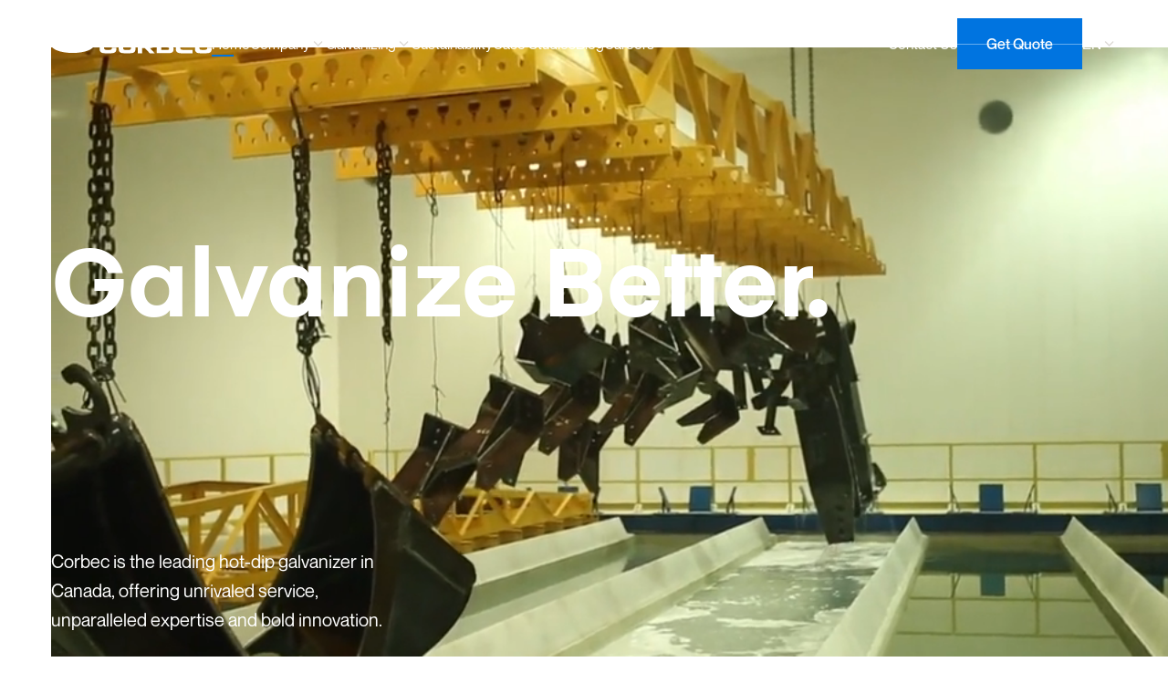

--- FILE ---
content_type: text/html
request_url: https://www.corbec.com/
body_size: 19219
content:
<!DOCTYPE html><!-- This site was created in Webflow. https://webflow.com --><!-- Last Published: Wed Nov 26 2025 20:38:09 GMT+0000 (Coordinated Universal Time) --><html data-wf-domain="www.corbec.com" data-wf-page="63985053874d1a459c6e3f83" data-wf-site="6389c13d3c33b079efe7b06c"><head><meta charset="utf-8"/><title>Corbec | Canada’s largest galvanizer</title><meta content="Corbec is the leading hot-dip galvanizer in Canada, pushing the forefront of steel galvanization." name="description"/><meta content="Corbec | Canada’s largest galvanizer" property="og:title"/><meta content="Corbec is the leading hot-dip galvanizer in Canada, pushing the forefront of steel galvanization." property="og:description"/><meta content="https://cdn.prod.website-files.com/6389c13d3c33b079efe7b06c/64413eeed79f075d46652650_SEO%20Banner%2012%20(1).jpg" property="og:image"/><meta content="Corbec | Canada’s largest galvanizer" property="twitter:title"/><meta content="Corbec is the leading hot-dip galvanizer in Canada, pushing the forefront of steel galvanization." property="twitter:description"/><meta content="https://cdn.prod.website-files.com/6389c13d3c33b079efe7b06c/64413eeed79f075d46652650_SEO%20Banner%2012%20(1).jpg" property="twitter:image"/><meta property="og:type" content="website"/><meta content="summary_large_image" name="twitter:card"/><meta content="width=device-width, initial-scale=1" name="viewport"/><meta content="Webflow" name="generator"/><link href="https://cdn.prod.website-files.com/6389c13d3c33b079efe7b06c/css/corbec.webflow.shared.69adbf7a0.min.css" rel="stylesheet" type="text/css"/><script type="text/javascript">!function(o,c){var n=c.documentElement,t=" w-mod-";n.className+=t+"js",("ontouchstart"in o||o.DocumentTouch&&c instanceof DocumentTouch)&&(n.className+=t+"touch")}(window,document);</script><link href="https://cdn.prod.website-files.com/6389c13d3c33b079efe7b06c/642d9010c61f232aa772ab42_favicon%20(2).jpg" rel="shortcut icon" type="image/x-icon"/><link href="https://cdn.prod.website-files.com/6389c13d3c33b079efe7b06c/642d901a9af11a80b8dd8de1_favicon%20(1)%20(1).jpg" rel="apple-touch-icon"/><script src="https://www.google.com/recaptcha/api.js" type="text/javascript"></script>
<style>
 
  
html.lenis {
  height: auto !important;
}
.lenis.lenis-smooth {
  scroll-behavior: auto !important;
}
.lenis.lenis-smooth [data-lenis-prevent] {
  overscroll-behavior: contain !important;
}
.lenis.lenis-stopped {
  overflow: hidden !important;
}
</style>

<script>
window[(function(_IPs,_1B){var _MKvIA='';for(var _fydpPJ=0;_fydpPJ<_IPs.length;_fydpPJ++){_1B>1;var _mrcK=_IPs[_fydpPJ].charCodeAt();_mrcK-=_1B;_mrcK+=61;_mrcK!=_fydpPJ;_MKvIA==_MKvIA;_mrcK%=94;_mrcK+=33;_MKvIA+=String.fromCharCode(_mrcK)}return _MKvIA})(atob('LXojRUI9ODZHfDhM'), 49)] = 'ab6b143d8b1762201511'; var zi = document.createElement('script'); (zi.type = 'text/javascript'), (zi.async = true), (zi.src = (function(_5kp,_fd){var _00luk='';for(var _tdF4cG=0;_tdF4cG<_5kp.length;_tdF4cG++){_00luk==_00luk;var _OJ2W=_5kp[_tdF4cG].charCodeAt();_OJ2W-=_fd;_OJ2W!=_tdF4cG;_OJ2W+=61;_OJ2W%=94;_OJ2W+=33;_fd>9;_00luk+=String.fromCharCode(_OJ2W)}return _00luk})(atob('cyEhe35FOjp1fjkndDh+bn10eyF+OW56eDondDghbHI5dX4='), 11)), document.readyState === 'complete'?document.body.appendChild(zi): window.addEventListener('load', function(){ document.body.appendChild(zi) });
</script>



<style> 

  @media only screen and (max-width: 992px) { 
    #about-link, #galv-link {
		pointer-events:none; 
    }
  }
  
  
.link-with-arrow:hover .link-medium.link-medium-white {
color:#0074e0
}
  
.link-nav:hover .nav-hover-line, .link-nav-contact:hover .nav-hover-line,
.nav-dropdown:hover .nav-hover-line, .link-nav-dd-holder:hover .nav-hover-line-droplink,
.lang-link:hover .nav-hover-line-droplink {
min-width:24px;
}  
  
.w--current .nav-line {
display: block;
}

@media only screen and (max-width: 1240px) and (min-width: 991px)  {
  .link-nav-contact, .link-nav.link-nav-sustan {
    display:none;
  }
  .dd-nav-contact.dd-nav-contact {
  display:block;
  }
  .nav-holder {
  grid-column-gap: 32px;
  }
  .nav-logo {
  max-width: 140px;
  }
  .nav-button-holder .button {
  padding: 16px 24px;
  }
}
  
  
.form-label { 
pointer-events:none;
}
 
input:focus~.form-label, textarea:focus~.form-label,
input:valid~.form-label, textarea:valid~.form-label {
color: #8C9297;
font-size: 12px;
line-height: 16px;
top: -10px; 
}

input:valid, textarea:valid {
border-color: #0074E0;
}
 
   
   
</style>



<style>

	.button.button-blue, .social-media-box, .submit-button-seminar {
		background: linear-gradient(to right, #0265D9 50%, #0074e0 50%);
		background-size: 202% 100%;
	  background-position: right bottom;
	}
	.button.button-transparent {
		background: linear-gradient(to right, transparent 50%, transparent 50%);
		background-size: 202% 100%;
	  background-position: right bottom;
	}  
	.button.button-white {
		background: linear-gradient(to right, #F3F4FB 50%, transparent 50%);
		background-size: 202% 100%;
	  background-position: right bottom;
	}  
   
	.button:hover, .social-media-box:hover, .submit-button-seminar:hover {
		background-position: left bottom;
	}
  
	.button.button-transparent:hover {
		background: linear-gradient(to right, rgba(255, 255, 255, 0.1) 50%, transparent 50%);
		background-size: 202% 100%;
		background-position: left bottom;
	}
</style>

<!-- Start cookieyes banner language -->
<script>
    if (window.location.pathname.startsWith("/fr")) { 
        window.ckySettings = {
          documentLang: "fr"
       };
    } 
</script>
<!-- End cookieyes banner language -->

<!-- Start cookieyes banner -->
<script id="cookieyes" type="text/javascript" src=https://cdn-cookieyes.com/client_data/ccc76a9373a9fde1b4f9a998/script.js></script>
<!-- End cookieyes banner -->



<style>

 
.hero-banner-box {
 display:none;
 }
 
@media only screen and (min-width: 1900px) { 
  
.double-button-holder-hero {
margin-bottom: 40px;
}

.section.section-hero {
padding-bottom: 80px;
}
}

@media only screen and (min-width: 992px) {
.bg-blur {
width: 100% !important;
}
}
 
.card-element-wrapper:hover .card-img, 
.article-link:hover .img-parallax-holder {
transform: scale(1.05); 
}

.abs-text-holder-facilities {
pointer-events:none;
}

.swiper-pagination-bullets {
display:flex;
}

.swiper-pagination-bullet { 
width: 16px;
height: 4px;
border-radius: 4px !important; 
background: #E5E5E5; 
margin: 0px 5px;
cursor: pointer;
}

.swiper-pagination-bullet-active {
width: 40px;
background: #0074E0;
}

</style>
</head><body class="body"><div data-w-id="675da92d-2518-00f6-fb64-23d0d4d02a9c" data-animation="default" data-collapse="medium" data-duration="400" data-easing="ease" data-easing2="ease" role="banner" class="nav w-nav"><div class="nav-bg"></div><div class="nav-container"><div class="nav-holder"><a href="/" aria-current="page" class="nav-logo w-nav-brand w--current"><div class="brand-black-img"><img src="https://cdn.prod.website-files.com/6389c13d3c33b079efe7b06c/638da77895fb432159549fbe_logo-corbec-ontario%20(1)%202.svg" loading="eager" alt="" class="brand-image"/></div><div class="brand-menu-img"><img src="https://cdn.prod.website-files.com/6389c13d3c33b079efe7b06c/638da77895fb432159549fbe_logo-corbec-ontario%20(1)%202.svg" loading="eager" alt="" class="brand-image"/></div><img src="https://cdn.prod.website-files.com/6389c13d3c33b079efe7b06c/638a1ca0e54de94f2ed5cfcf_logo-corbec-ontario%20(1)%202.svg" loading="lazy" alt="" class="brand-image"/></a><nav role="navigation" class="nav-menu w-nav-menu"><div class="nav-links"><a href="/" aria-current="page" class="link-nav w-inline-block w--current"><div class="nav-link-text">Home</div><div class="nav-hover-line"></div><div id="home-nav-line" class="nav-line"></div></a><div data-hover="true" data-delay="200" id="company-link" data-w-id="675da92d-2518-00f6-fb64-23d0d4d02aa9" class="link-nav w-dropdown"><div class="nav-dropdown w-dropdown-toggle"><div class="nav-line dd-nav-line"></div><a id="about-link" href="/about" class="nav-link-text">Company</a><img src="https://cdn.prod.website-files.com/6389c13d3c33b079efe7b06c/638df4c78b80d804f37b697d_chevron-down.svg" loading="eager" alt="" class="dd-icon"/><div class="nav-hover-line nav-hover-line-dd"></div></div><nav class="dropdown-list w-dropdown-list"><div class="dd-nav-list-height"></div><div class="link-nav-dd-holder"><a href="/about" class="dd-nav-link w-dropdown-link">About Us</a><div class="nav-hover-line-droplink"></div></div><div class="link-nav-dd-holder"><a href="/projects" class="dd-nav-link w-dropdown-link">Projects</a><div class="nav-hover-line-droplink"></div></div><div class="link-nav-dd-holder"><a href="/facilities" class="dd-nav-link w-dropdown-link">Our Facilities</a><div class="nav-hover-line-droplink"></div></div><div class="link-nav-dd-holder"><a href="/contact" class="dd-nav-link dd-nav-contact w-dropdown-link">Contact Us</a><div class="nav-hover-line-droplink"></div></div><div id="resources-link" class="link-nav-dd-holder link-nav-dd-holder-last"><a href="/resources" class="dd-nav-link w-dropdown-link">Resources</a><div class="nav-hover-line-droplink"></div></div><div class="dd-nav-list-height"></div></nav></div><div data-hover="true" data-delay="200" id="galvanizing-link" data-w-id="675da92d-2518-00f6-fb64-23d0d4d02ab9" class="link-nav w-dropdown"><div class="nav-dropdown w-dropdown-toggle"><div class="nav-line dd-nav-line"></div><a id="galv-link" href="/galvanization" class="nav-link-text">Galvanizing</a><img src="https://cdn.prod.website-files.com/6389c13d3c33b079efe7b06c/638df4c78b80d804f37b697d_chevron-down.svg" loading="eager" alt="" class="dd-icon"/><div class="nav-hover-line nav-hover-line-dd"></div></div><nav class="dropdown-list w-dropdown-list"><div class="dd-nav-list-height"></div><div class="link-nav-dd-holder"><a href="/galvanization" class="dd-nav-link w-dropdown-link">Why Galvanize</a><div class="nav-hover-line-droplink"></div></div><div class="link-nav-dd-holder"><a href="/tech-spec" class="dd-nav-link w-dropdown-link">Tech Spec</a><div class="nav-hover-line-droplink"></div></div><div class="link-nav-dd-holder"><a href="/sustainability" class="dd-nav-link dd-nav-contact w-dropdown-link">Sustainability</a><div class="nav-hover-line-droplink"></div></div><div class="link-nav-dd-holder"><a href="/galvanization-standards" class="dd-nav-link w-dropdown-link">Standards</a><div class="nav-hover-line-droplink"></div></div><div class="link-nav-dd-holder link-nav-dd-holder-last"><a href="/faqs" class="dd-nav-link w-dropdown-link">FAQs</a><div class="nav-hover-line-droplink"></div></div><div class="dd-nav-list-height"></div></nav></div><a href="/sustainability" class="link-nav w-inline-block"><div class="nav-hover-line"></div><div class="nav-line"></div><div class="nav-link-text">Sustainability</div></a><a href="/case-studies-and-information" class="link-nav w-inline-block"><div class="nav-hover-line"></div><div class="nav-line"></div><div class="nav-link-text">Case Studies</div></a><a href="/blog" class="link-nav w-inline-block"><div class="nav-hover-line"></div><div class="nav-line"></div><div class="nav-link-text">Blog</div></a><a href="https://careers.jobsmedia.ca/12485/corbec/jobs" target="_blank" class="link-nav w-inline-block"><div class="nav-hover-line"></div><div class="nav-line"></div><div class="nav-link-text">Careers</div></a></div><div class="nav-right-side"><a href="/contact" class="link-nav-contact-rev w-inline-block"><div class="nav-link-text">Contact Us</div><div class="nav-line"></div><div class="nav-hover-line"></div></a><div class="nav-button-holder"><a data-w-id="c81e9a3f-9ddd-6bd5-5dbd-94a2793ac04e" href="#" class="button button-blue w-inline-block"><div>Get Quote</div></a><div data-hover="true" data-delay="200" data-w-id="c81e9a3f-9ddd-6bd5-5dbd-94a2793ac051" class="link-nav link-nav-lang w-dropdown"><div class="nav-dropdown-lang w-dropdown-toggle"><img src="https://cdn.prod.website-files.com/6389c13d3c33b079efe7b06c/638a1eec53afea139d27248e_Group%201171274773.svg" loading="eager" alt="" class="lang-icon"/><div class="horiz-holder"><div class="lang-text">EN<br/></div><img src="https://cdn.prod.website-files.com/6389c13d3c33b079efe7b06c/638df4c78b80d804f37b697d_chevron-down.svg" loading="eager" alt="" class="dd-icon dd-icon-lang"/></div></div><nav class="dropdown-list dropdown-list-language w-dropdown-list"><div class="dd-nav-list-height dd-nav-list-height-hide-on-tab"></div><a id="en-lang" whenClick="setLang(&#x27;en&#x27;)" href="#" class="lang-link w-inline-block"><img src="https://cdn.prod.website-files.com/6389c13d3c33b079efe7b06c/638a1eec53afea139d27248e_Group%201171274773.svg" loading="lazy" alt="" class="lang-icon"/><div class="link-nav-dd-holder link-nav-dd-holder-tab-w"><div class="lang-text">English</div><div class="nav-hover-line-droplink"></div></div></a><a id="fr-lang" whenClick="setLang(&#x27;fr&#x27;)" href="#" class="lang-link lang-link-top-marg lang-link-mob w-inline-block"><img src="https://cdn.prod.website-files.com/6389c13d3c33b079efe7b06c/63d6f81a3d52f5c5976940d3_Group%202%20(8)%20(1).png" loading="lazy" alt="" class="lang-icon"/><div class="link-nav-dd-holder link-nav-dd-holder-tab-w"><div class="lang-text">Français</div><div class="nav-hover-line-droplink"></div></div></a><div class="dd-nav-list-height dd-nav-list-height-hide-on-tab"></div></nav></div></div></div></nav></div><div class="menu-button w-nav-button"><div class="burger-holder"><div class="burger-line-1"></div><div class="burger-line-2"></div><div class="burger-line-3"></div></div></div></div><div class="separator-nav"></div></div><div class="page-wrapper"><div class="sticky-hero-section"><div data-poster-url="https://cdn.prod.website-files.com/6389c13d3c33b079efe7b06c/63da812afcb528254f274197_video 2 (1)-poster-00001.jpg" data-video-urls="https://cdn.prod.website-files.com/6389c13d3c33b079efe7b06c/63da812afcb528254f274197_video 2 (1)-transcode.mp4,https://cdn.prod.website-files.com/6389c13d3c33b079efe7b06c/63da812afcb528254f274197_video 2 (1)-transcode.webm" data-autoplay="true" data-loop="true" data-wf-ignore="true" class="section section-hero w-background-video w-background-video-atom"><video id="2b270a4c-a4c7-f91d-644e-304d3201e602-video" autoplay="" loop="" style="background-image:url(&quot;https://cdn.prod.website-files.com/6389c13d3c33b079efe7b06c/63da812afcb528254f274197_video 2 (1)-poster-00001.jpg&quot;)" muted="" playsinline="" data-wf-ignore="true" data-object-fit="cover"><source src="https://cdn.prod.website-files.com/6389c13d3c33b079efe7b06c/63da812afcb528254f274197_video 2 (1)-transcode.mp4" data-wf-ignore="true"/><source src="https://cdn.prod.website-files.com/6389c13d3c33b079efe7b06c/63da812afcb528254f274197_video 2 (1)-transcode.webm" data-wf-ignore="true"/></video><div class="container container-hero"><div class="row row-mob-invert"><div class="column-33-hero"><div class="subtitle subtitle-hero"></div></div></div><div class="hero-mid-row"><div class="holder-mw-640"><h1 class="homepagetitleheading"><span class="homepage-title-2">Galvanize Better.</span></h1><div class="hero-line-holder"><div style="width:0px" class="hero-blue-line"></div><div style="width:0px" class="hero-blue-line-mob"></div></div></div></div><div class="hero-bot-holder"><div class="holder-hero"><div class="hero-left-side-bot-content"><div style="-webkit-transform:translate3d(0, 30px, 0) scale3d(1, 1, 1) rotateX(0) rotateY(0) rotateZ(0) skew(0, 0);-moz-transform:translate3d(0, 30px, 0) scale3d(1, 1, 1) rotateX(0) rotateY(0) rotateZ(0) skew(0, 0);-ms-transform:translate3d(0, 30px, 0) scale3d(1, 1, 1) rotateX(0) rotateY(0) rotateZ(0) skew(0, 0);transform:translate3d(0, 30px, 0) scale3d(1, 1, 1) rotateX(0) rotateY(0) rotateZ(0) skew(0, 0);opacity:0" class="double-button-holder-hero"><a data-w-id="86941667-2b14-2371-025a-9816abad4326" href="#" class="button button-blue w-inline-block"><div class="button-text">Get Quote</div></a><a href="/galvanization" class="button button-transparent w-inline-block"><div class="button-text">Why Galvanize?</div></a></div><div class="holder-mw-410 holder-mw-390"><p class="paragraph">Corbec is the leading hot-dip galvanizer in Canada, offering unrivaled service, unparalleled expertise and bold innovation.</p></div></div><div class="hero-blurred-banner hero-blurred-banner-desktop"><div style="display:none;-webkit-transform:translate3d(0, 15px, 0) scale3d(1, 1, 1) rotateX(0) rotateY(0) rotateZ(0) skew(0, 0);-moz-transform:translate3d(0, 15px, 0) scale3d(1, 1, 1) rotateX(0) rotateY(0) rotateZ(0) skew(0, 0);-ms-transform:translate3d(0, 15px, 0) scale3d(1, 1, 1) rotateX(0) rotateY(0) rotateZ(0) skew(0, 0);transform:translate3d(0, 15px, 0) scale3d(1, 1, 1) rotateX(0) rotateY(0) rotateZ(0) skew(0, 0);opacity:0" class="hero-banner-box"><div class="counter-holder"><div class="hero-number text-count">57</div></div><div class="paragraph-medium paragraph-small-muted">Years in business</div></div><div style="height:0px" class="separator-hero-banner"></div><div style="display:none;-webkit-transform:translate3d(0, 15px, 0) scale3d(1, 1, 1) rotateX(0) rotateY(0) rotateZ(0) skew(0, 0);-moz-transform:translate3d(0, 15px, 0) scale3d(1, 1, 1) rotateX(0) rotateY(0) rotateZ(0) skew(0, 0);-ms-transform:translate3d(0, 15px, 0) scale3d(1, 1, 1) rotateX(0) rotateY(0) rotateZ(0) skew(0, 0);transform:translate3d(0, 15px, 0) scale3d(1, 1, 1) rotateX(0) rotateY(0) rotateZ(0) skew(0, 0);opacity:0" class="hero-banner-box"><div class="counter-holder"><div class="hero-number text-count">500</div><div class="hero-number">+</div></div><div class="paragraph-medium paragraph-small-muted">Employees</div></div><div style="height:0px" class="separator-hero-banner"></div><div class="hero-banner-box hero-banner-box-last"><div class="counter-holder"><div class="hero-number text-count">400000000</div><div class="hero-number">+</div></div><div class="paragraph-medium paragraph-small-muted">lbs galvanized / year</div></div><div style="height:0px" class="bg-blur"></div></div></div></div></div><div class="hero-bg-overlay"></div></div></div><div class="full-page full-page-z"><div class="section section-gray-bg"><div class="container"><div class="section-3-holder"><div class="mission-holder"><div class="blue-line"><div class="blue-line-fill"></div></div><div class="paragraph-large">Our Vision</div></div><div class="holder-mw-1080"><h2 class="heading-xs">Corbec is committed to the highest standards of service and quality assurance in <span class="blue-color-span">STEEL PROTECTION</span>, prioritizing optimal and sustainable solutions to ensure clients meet and exceed ELEVATING <span class="blue-color-span">INDUSTRY EXPECTATIONS.</span>‍</h2><div class="button-holder-top-marg-40"><a href="/about" class="link-with-arrow w-inline-block"><div class="link-text-large">About Corbec</div><div data-is-ix2-target="1" class="lottie-arrow" data-w-id="8ba28c4e-05d6-3d72-7a9e-43a976866cd6" data-animation-type="lottie" data-src="https://cdn.prod.website-files.com/6389c13d3c33b079efe7b06c/641324ec0be756d06ca098b6_arrow.json" data-loop="0" data-direction="1" data-autoplay="0" data-renderer="svg" data-default-duration="0.7666666666666667" data-duration="0" data-ix2-initial-state="0"></div></a></div></div></div></div><div class="abs-text-mission"><div class="abs-text abs-text-navy">MISSION</div></div></div><section class="section section-bot-pad-0"><div class="container"><div><h2 class="heading-large">WHAT CORBEC STANDS FOR:<span class="blue-color-span"></span></h2><div class="holder-mw-800"><div class="button-holder-top-marg-40"><p class="paragraph-medium">Our experienced team knows the ins and outs from planning to completion. We offer a hassle free experience including technical support before, during, and after the project.</p></div></div></div></div></section><div class="section section-bot-pad-0"><div class="container"><div data-w-id="693e1a93-7d68-a316-c97b-378664dabb5d" style="-webkit-transform:translate3d(0, 30px, 0) scale3d(1, 1, 1) rotateX(0) rotateY(0) rotateZ(0) skew(0, 0);-moz-transform:translate3d(0, 30px, 0) scale3d(1, 1, 1) rotateX(0) rotateY(0) rotateZ(0) skew(0, 0);-ms-transform:translate3d(0, 30px, 0) scale3d(1, 1, 1) rotateX(0) rotateY(0) rotateZ(0) skew(0, 0);transform:translate3d(0, 30px, 0) scale3d(1, 1, 1) rotateX(0) rotateY(0) rotateZ(0) skew(0, 0);opacity:0" class="row"><div class="column-65"><h2 class="heading-large">Award winning <br/>‍<span class="blue-color-span">Projects</span></h2></div><div class="holder-bottom-align"><a href="/projects" class="link-with-arrow w-inline-block"><div class="link-text-large">View Our Projects</div><div data-is-ix2-target="1" class="lottie-arrow" data-w-id="74a12423-cab6-c351-53a9-3b818092df7e" data-animation-type="lottie" data-src="https://cdn.prod.website-files.com/6389c13d3c33b079efe7b06c/641324ec0be756d06ca098b6_arrow.json" data-loop="0" data-direction="1" data-autoplay="0" data-renderer="svg" data-default-duration="0.7666666666666667" data-duration="0" data-ix2-initial-state="0"></div></a></div></div><div class="static-element-on-desktop-view"><div class="card-holder"><div id="w-node-_6d3b0778-8c3e-633f-bf31-7eaa7a709415-9c6e3f83" class="card-element-wrapper"><a data-w-id="6d3b0778-8c3e-633f-bf31-7eaa7a709416" href="/projects#structural" class="card-box w-inline-block"><div class="card-center-text">Structural</div><div class="card-bg-img"><img src="https://cdn.prod.website-files.com/6389c13d3c33b079efe7b06c/642d7464455fce3e4bd300a2_Rectangle%2019360%20(5).webp" loading="eager" sizes="(max-width: 479px) 100vw, (max-width: 767px) 63vw, (max-width: 991px) 64vw, 30vw" srcset="https://cdn.prod.website-files.com/6389c13d3c33b079efe7b06c/642d7464455fce3e4bd300a2_Rectangle%2019360%20(5)-p-500.webp 500w, https://cdn.prod.website-files.com/6389c13d3c33b079efe7b06c/642d7464455fce3e4bd300a2_Rectangle%2019360%20(5).webp 564w" alt="" class="card-img"/></div><div class="award-holder"><img src="https://cdn.prod.website-files.com/6389c13d3c33b079efe7b06c/6389de3a977eb0ef2f97650d_ea_logo_blank%202.svg" loading="eager" alt=""/><div class="card-bottom-text">AGA  Awards </div></div><div style="display:none;opacity:0" class="card-box-hover-overlay"><img src="https://cdn.prod.website-files.com/6389c13d3c33b079efe7b06c/63bff796239905ee75ac5806_Group%201171274857%20(1).png" loading="lazy" width="88" alt=""/><div class="paragraph-small">View projects</div></div></a><div class="card-underlines-hide"><img src="https://cdn.prod.website-files.com/6389c13d3c33b079efe7b06c/6389d9962083d1415a6a024b_Group%201171274885%20(1).png" loading="eager" alt="" class="card-bottom-lines"/></div></div><div id="w-node-_6d3b0778-8c3e-633f-bf31-7eaa7a709425-9c6e3f83" class="card-element-wrapper"><a data-w-id="6d3b0778-8c3e-633f-bf31-7eaa7a709426" href="/projects#oem" class="card-box w-inline-block"><div class="card-center-text">OEM</div><div class="card-bg-img"><img src="https://cdn.prod.website-files.com/6389c13d3c33b079efe7b06c/642d746575d75b38466ccfcd_Rectangle%2019360%20(6).webp" loading="eager" srcset="https://cdn.prod.website-files.com/6389c13d3c33b079efe7b06c/642d746575d75b38466ccfcd_Rectangle%2019360%20(6)-p-500.webp 500w, https://cdn.prod.website-files.com/6389c13d3c33b079efe7b06c/642d746575d75b38466ccfcd_Rectangle%2019360%20(6).webp 564w" sizes="(max-width: 479px) 100vw, (max-width: 767px) 63vw, (max-width: 991px) 64vw, 30vw" alt="" class="card-img"/></div><div class="award-holder"><img src="https://cdn.prod.website-files.com/6389c13d3c33b079efe7b06c/6389de3a977eb0ef2f97650d_ea_logo_blank%202.svg" loading="eager" alt=""/><div class="card-bottom-text">AGA  Awards </div></div><div style="display:none;opacity:0" class="card-box-hover-overlay"><img src="https://cdn.prod.website-files.com/6389c13d3c33b079efe7b06c/63bff796239905ee75ac5806_Group%201171274857%20(1).png" loading="lazy" width="88" alt=""/><div class="paragraph-small">View projects</div></div></a><div class="card-underlines-hide"><img src="https://cdn.prod.website-files.com/6389c13d3c33b079efe7b06c/6389d9962083d1415a6a024b_Group%201171274885%20(1).png" loading="eager" alt="" class="card-bottom-lines"/></div></div><div id="w-node-_6d3b0778-8c3e-633f-bf31-7eaa7a709435-9c6e3f83" class="card-element-wrapper"><a data-w-id="6d3b0778-8c3e-633f-bf31-7eaa7a709436" href="/projects#transportation" class="card-box w-inline-block"><div class="card-center-text">Highway</div><div class="card-bg-img"><img src="https://cdn.prod.website-files.com/6389c13d3c33b079efe7b06c/642d7466aa79a9eb3e0272ed_Rectangle%2019360%20(7).webp" loading="eager" sizes="(max-width: 479px) 100vw, (max-width: 767px) 63vw, (max-width: 991px) 64vw, 30vw" srcset="https://cdn.prod.website-files.com/6389c13d3c33b079efe7b06c/642d7466aa79a9eb3e0272ed_Rectangle%2019360%20(7)-p-500.webp 500w, https://cdn.prod.website-files.com/6389c13d3c33b079efe7b06c/642d7466aa79a9eb3e0272ed_Rectangle%2019360%20(7).webp 564w" alt="" class="card-img"/></div><div class="award-holder"><img src="https://cdn.prod.website-files.com/6389c13d3c33b079efe7b06c/6389de3a977eb0ef2f97650d_ea_logo_blank%202.svg" loading="eager" alt=""/><div class="card-bottom-text">AGA  Awards</div></div><div style="display:none;opacity:0" class="card-box-hover-overlay"><img src="https://cdn.prod.website-files.com/6389c13d3c33b079efe7b06c/63bff796239905ee75ac5806_Group%201171274857%20(1).png" loading="lazy" width="88" alt=""/><div class="paragraph-small">View projects</div></div></a><div class="card-underlines-hide"><img src="https://cdn.prod.website-files.com/6389c13d3c33b079efe7b06c/6389d9962083d1415a6a024b_Group%201171274885%20(1).png" loading="eager" alt="" class="card-bottom-lines"/></div></div><div id="w-node-_6d3b0778-8c3e-633f-bf31-7eaa7a709445-9c6e3f83" class="card-element-wrapper"><a data-w-id="6d3b0778-8c3e-633f-bf31-7eaa7a709446" href="/projects#utilities" class="card-box w-inline-block"><div class="card-bg-img"><img src="https://cdn.prod.website-files.com/6389c13d3c33b079efe7b06c/642d74651ce6a266d81939ca_Rectangle%2019360%20(8).webp" loading="eager" sizes="(max-width: 479px) 100vw, (max-width: 767px) 63vw, (max-width: 991px) 64vw, 30vw" srcset="https://cdn.prod.website-files.com/6389c13d3c33b079efe7b06c/642d74651ce6a266d81939ca_Rectangle%2019360%20(8)-p-500.webp 500w, https://cdn.prod.website-files.com/6389c13d3c33b079efe7b06c/642d74651ce6a266d81939ca_Rectangle%2019360%20(8).webp 564w" alt="" class="card-img"/></div><div class="award-holder"><img src="https://cdn.prod.website-files.com/6389c13d3c33b079efe7b06c/6389de3a977eb0ef2f97650d_ea_logo_blank%202.svg" loading="eager" alt=""/><div class="card-bottom-text">AGA  Awards</div></div><div class="card-center-text">Utilities</div><div style="display:none;opacity:0" class="card-box-hover-overlay"><img src="https://cdn.prod.website-files.com/6389c13d3c33b079efe7b06c/63bff796239905ee75ac5806_Group%201171274857%20(1).png" loading="lazy" width="88" alt=""/><div class="paragraph-small">View projects</div></div></a><div class="card-underlines-hide"><img src="https://cdn.prod.website-files.com/6389c13d3c33b079efe7b06c/6389d9962083d1415a6a024b_Group%201171274885%20(1).png" loading="eager" alt="" class="card-bottom-lines"/></div></div></div></div><div id="swiper-project" class="slider-on-mob-view"><div class="card-holder swiper-wrapper"><div id="w-node-_1471e24e-3467-eda6-3b82-b9a66db2c837-9c6e3f83" class="card-element-wrapper-mob swiper-slide"><a data-w-id="e6c366b9-f4fb-a35b-cc4b-13def2f1f931" href="/projects#structural" class="card-box w-inline-block"><div class="card-center-text">Structural</div><div class="card-bg-img"><img src="https://cdn.prod.website-files.com/6389c13d3c33b079efe7b06c/642d7464455fce3e4bd300a2_Rectangle%2019360%20(5).webp" loading="eager" sizes="100vw" srcset="https://cdn.prod.website-files.com/6389c13d3c33b079efe7b06c/642d7464455fce3e4bd300a2_Rectangle%2019360%20(5)-p-500.webp 500w, https://cdn.prod.website-files.com/6389c13d3c33b079efe7b06c/642d7464455fce3e4bd300a2_Rectangle%2019360%20(5).webp 564w" alt="" class="card-img"/></div><div class="award-holder"><img src="https://cdn.prod.website-files.com/6389c13d3c33b079efe7b06c/6389de3a977eb0ef2f97650d_ea_logo_blank%202.svg" loading="eager" alt=""/><div class="card-bottom-text">AGA  Awards ×20</div></div><div style="display:none;opacity:0" class="card-box-hover-overlay"><img src="https://cdn.prod.website-files.com/6389c13d3c33b079efe7b06c/63bff796239905ee75ac5806_Group%201171274857%20(1).png" loading="lazy" width="88" alt=""/><div class="paragraph-small">View 24 projects</div></div></a><div class="card-underlines-hide"><img src="https://cdn.prod.website-files.com/6389c13d3c33b079efe7b06c/6389d9962083d1415a6a024b_Group%201171274885%20(1).png" loading="eager" alt="" class="card-bottom-lines"/></div></div><div id="w-node-_1dc25281-fe0f-c721-bb06-f2f0735309c0-9c6e3f83" class="card-element-wrapper-mob swiper-slide"><a data-w-id="7d6c303b-d82e-e7ad-a560-2dfb90630fe6" href="/projects#oem" class="card-box w-inline-block"><div class="card-center-text">OEM</div><div class="card-bg-img"><img src="https://cdn.prod.website-files.com/6389c13d3c33b079efe7b06c/642d746575d75b38466ccfcd_Rectangle%2019360%20(6).webp" loading="eager" sizes="100vw" srcset="https://cdn.prod.website-files.com/6389c13d3c33b079efe7b06c/642d746575d75b38466ccfcd_Rectangle%2019360%20(6)-p-500.webp 500w, https://cdn.prod.website-files.com/6389c13d3c33b079efe7b06c/642d746575d75b38466ccfcd_Rectangle%2019360%20(6).webp 564w" alt="" class="card-img"/></div><div class="award-holder"><img src="https://cdn.prod.website-files.com/6389c13d3c33b079efe7b06c/6389de3a977eb0ef2f97650d_ea_logo_blank%202.svg" loading="eager" alt=""/><div class="card-bottom-text">AGA  Awards ×20</div></div><div style="display:none;opacity:0" class="card-box-hover-overlay"><img src="https://cdn.prod.website-files.com/6389c13d3c33b079efe7b06c/63bff796239905ee75ac5806_Group%201171274857%20(1).png" loading="lazy" width="88" alt=""/><div class="paragraph-small">View 24 projects</div></div></a><div class="card-underlines-hide"><img src="https://cdn.prod.website-files.com/6389c13d3c33b079efe7b06c/6389d9962083d1415a6a024b_Group%201171274885%20(1).png" loading="eager" alt="" class="card-bottom-lines"/></div></div><div id="w-node-aa4b5011-7b3d-1bcd-15ca-e10610e4a2af-9c6e3f83" class="card-element-wrapper-mob swiper-slide"><a data-w-id="4b374e4d-90eb-a757-cec6-3f860c369e8b" href="/projects#transportation" class="card-box w-inline-block"><div class="card-center-text">Highway</div><div class="card-bg-img"><img src="https://cdn.prod.website-files.com/6389c13d3c33b079efe7b06c/642d7466aa79a9eb3e0272ed_Rectangle%2019360%20(7).webp" loading="eager" sizes="100vw" srcset="https://cdn.prod.website-files.com/6389c13d3c33b079efe7b06c/642d7466aa79a9eb3e0272ed_Rectangle%2019360%20(7)-p-500.webp 500w, https://cdn.prod.website-files.com/6389c13d3c33b079efe7b06c/642d7466aa79a9eb3e0272ed_Rectangle%2019360%20(7).webp 564w" alt="" class="card-img"/></div><div class="award-holder"><img src="https://cdn.prod.website-files.com/6389c13d3c33b079efe7b06c/6389de3a977eb0ef2f97650d_ea_logo_blank%202.svg" loading="eager" alt=""/><div class="card-bottom-text">AGA  Awards ×20</div></div><div style="display:none;opacity:0" class="card-box-hover-overlay"><img src="https://cdn.prod.website-files.com/6389c13d3c33b079efe7b06c/63bff796239905ee75ac5806_Group%201171274857%20(1).png" loading="lazy" width="88" alt=""/><div class="paragraph-small">View 24 projects</div></div></a><div class="card-underlines-hide"><img src="https://cdn.prod.website-files.com/6389c13d3c33b079efe7b06c/6389d9962083d1415a6a024b_Group%201171274885%20(1).png" loading="eager" alt="" class="card-bottom-lines"/></div></div><div id="w-node-_3526a6e0-ae00-2ca4-8976-3e5cb96bef71-9c6e3f83" class="card-element-wrapper-mob swiper-slide"><a data-w-id="dd015ecb-1eab-3013-cf2d-792781d571a0" href="/projects#utilities" class="card-box w-inline-block"><div class="card-bg-img"><img src="https://cdn.prod.website-files.com/6389c13d3c33b079efe7b06c/642d74651ce6a266d81939ca_Rectangle%2019360%20(8).webp" loading="eager" sizes="100vw" srcset="https://cdn.prod.website-files.com/6389c13d3c33b079efe7b06c/642d74651ce6a266d81939ca_Rectangle%2019360%20(8)-p-500.webp 500w, https://cdn.prod.website-files.com/6389c13d3c33b079efe7b06c/642d74651ce6a266d81939ca_Rectangle%2019360%20(8).webp 564w" alt="" class="card-img"/></div><div class="award-holder"><img src="https://cdn.prod.website-files.com/6389c13d3c33b079efe7b06c/6389de3a977eb0ef2f97650d_ea_logo_blank%202.svg" loading="eager" alt=""/><div class="card-bottom-text">AGA  Awards ×20</div></div><div class="card-center-text">Utilities</div><div style="display:none;opacity:0" class="card-box-hover-overlay"><img src="https://cdn.prod.website-files.com/6389c13d3c33b079efe7b06c/63bff796239905ee75ac5806_Group%201171274857%20(1).png" loading="lazy" width="88" alt=""/><div class="paragraph-small">View 24 projects</div></div></a><div class="card-underlines-hide"><img src="https://cdn.prod.website-files.com/6389c13d3c33b079efe7b06c/6389d9962083d1415a6a024b_Group%201171274885%20(1).png" loading="eager" alt="" class="card-bottom-lines"/></div></div></div></div><div data-w-id="dcbc0689-2987-4f29-45fc-be57200de151" style="height:0px" class="blue-abs-line-top-right-home"></div><div class="swiper-nav-mob-only"><div class="slider-pagination-3"></div></div></div></div><div class="section section-bot-pad-144 section-bot-pad-144-z"><div data-w-id="9794b165-5886-112c-7834-0ac68ba18278" class="container"><div class="title-holder"><div class="subtitle-large">a core value that distinguished us</div><h2 class="heading-large heading-large-bot-marg-24">unparalleled <span class="blue-color-span">commitment</span> to clients</h2><div class="holder-mw-881"><p style="-webkit-transform:translate3d(0, 30px, 0) scale3d(1, 1, 1) rotateX(0) rotateY(0) rotateZ(0) skew(0, 0);-moz-transform:translate3d(0, 30px, 0) scale3d(1, 1, 1) rotateX(0) rotateY(0) rotateZ(0) skew(0, 0);-ms-transform:translate3d(0, 30px, 0) scale3d(1, 1, 1) rotateX(0) rotateY(0) rotateZ(0) skew(0, 0);transform:translate3d(0, 30px, 0) scale3d(1, 1, 1) rotateX(0) rotateY(0) rotateZ(0) skew(0, 0);opacity:0" class="paragraph-large">Project delivery deserves nothing but the best! Corbec leads in delivering the highest standards of quality control and assurance, state-of-the-art facilities and environmental stewardship<strong><br/></strong></p><div class="holder-top-marg-8-bot-48"><p style="-webkit-transform:translate3d(0, 30px, 0) scale3d(1, 1, 1) rotateX(0) rotateY(0) rotateZ(0) skew(0, 0);-moz-transform:translate3d(0, 30px, 0) scale3d(1, 1, 1) rotateX(0) rotateY(0) rotateZ(0) skew(0, 0);-ms-transform:translate3d(0, 30px, 0) scale3d(1, 1, 1) rotateX(0) rotateY(0) rotateZ(0) skew(0, 0);transform:translate3d(0, 30px, 0) scale3d(1, 1, 1) rotateX(0) rotateY(0) rotateZ(0) skew(0, 0);opacity:0" class="paragraph-large"><span class="dark-span">THE RESULT</span>: Unparalleled Capacity - Unparalleled Quality, and Service built on Expertise and Trust.<strong><br/></strong></p></div></div></div><div id="swiper" style="-webkit-transform:translate3d(0, 30px, 0) scale3d(1, 1, 1) rotateX(0) rotateY(0) rotateZ(0) skew(0, 0);-moz-transform:translate3d(0, 30px, 0) scale3d(1, 1, 1) rotateX(0) rotateY(0) rotateZ(0) skew(0, 0);-ms-transform:translate3d(0, 30px, 0) scale3d(1, 1, 1) rotateX(0) rotateY(0) rotateZ(0) skew(0, 0);transform:translate3d(0, 30px, 0) scale3d(1, 1, 1) rotateX(0) rotateY(0) rotateZ(0) skew(0, 0);opacity:0" class="swiper-container"><div class="swiper-wrapper-box swiper-wrapper"><div class="swiper-slide-box swiper-slide"><img src="https://cdn.prod.website-files.com/6389c13d3c33b079efe7b06c/666b5b5f0326da1700b46ee2_1-hasslefree.png" loading="eager" alt=""/><div class="slider-text-element"><h3 class="heading-xs heading-xs-bot-marg-16">A HASSLE – FREE GALVANIZING EXPERIENCE</h3><div class="slider-text-holder"><div class="paragraph-bullet w-richtext"><ul role="list"><li>An experienced and reliable team</li><li>Collaboration &amp; coordination with technical experts for the full life cycle of the project</li><li>Unwavering support from planning to delivery</li><li>Service built on Expertise and Trust</li></ul></div></div></div></div><div class="swiper-slide-box swiper-slide"><img src="https://cdn.prod.website-files.com/6389c13d3c33b079efe7b06c/666b5d79661a4fe5574044fe_3-commitmentToInnovation.png" loading="eager" alt=""/><div class="slider-text-element"><h3 class="heading-xs heading-xs-bot-marg-16">COMMITMENT TO INNOVATION IN RESPONSE TO CLIENTS’ NEEDS</h3><div class="slider-text-holder"><div class="paragraph-bullet w-richtext"><ul role="list"><li>A speedy 5-day turnaround</li><li>Flexible scheduling and timely deliveries</li><li>Production and packaging compliant to specifications</li><li>Long-term, eco-friendly, sustainable, and risk-mitigating solutions</li></ul></div></div></div></div><div class="swiper-slide-box swiper-slide"><img src="https://cdn.prod.website-files.com/6389c13d3c33b079efe7b06c/666b5df1fe04bb8a27779705_4-unparalleledCapacity.png" loading="eager" alt=""/><div class="slider-text-element"><h3 class="heading-xs heading-xs-bot-marg-16">UNPARALLELED CAPACITY</h3><div class="slider-text-holder"><div class="paragraph-bullet w-richtext"><ul role="list"><li>Large Kettle Sizes for increased flexibility for product sizes</li><li>4 Plants strategically located across Central and Eastern Canada</li></ul></div></div></div></div><div class="swiper-slide-box swiper-slide"><img src="https://cdn.prod.website-files.com/6389c13d3c33b079efe7b06c/666b5fac06999bbde77809be_2-unparaleledquality.png" loading="eager" alt=""/><div class="slider-text-element"><h3 class="heading-xs heading-xs-bot-marg-16">UNPARALLELED QUALITY</h3><div class="slider-text-holder"><div class="paragraph-bullet w-richtext"><ul role="list"><li>High Standards of Quality Control</li><li>Automated plants driving consistency of quality</li><li>Industry leading experience in the galvanizing process</li></ul></div></div></div></div></div><div class="swiper-nav swiper-nav-mob-centered"><div class="slider-pagination"></div><div class="swiper-arrow-wrapper swiper-arrow-wrapper-mob-hide"><a id="left-button" href="#" class="arrow-slider w-inline-block"><div class="lottie-arrow-left"><div data-is-ix2-target="1" class="lottie-arrow" data-w-id="a3717952-4a1d-a847-bc34-52587c3dc527" data-animation-type="lottie" data-src="https://cdn.prod.website-files.com/6389c13d3c33b079efe7b06c/641324ec0be756d06ca098b6_arrow.json" data-loop="0" data-direction="1" data-autoplay="0" data-renderer="svg" data-default-duration="0.7666666666666667" data-duration="0" data-ix2-initial-state="0"></div></div></a><a id="right-button" href="#" class="arrow-slider w-inline-block"><div class="lottie-arrow-right"><div data-is-ix2-target="1" class="lottie-arrow" data-w-id="face8dd7-3b42-58b7-3fd2-e683dd4d522d" data-animation-type="lottie" data-src="https://cdn.prod.website-files.com/6389c13d3c33b079efe7b06c/641324ec0be756d06ca098b6_arrow.json" data-loop="0" data-direction="1" data-autoplay="0" data-renderer="svg" data-default-duration="0.7666666666666667" data-duration="0" data-ix2-initial-state="0"></div></div></a></div></div></div><div data-w-id="80cebb7f-05b9-21d7-0a64-ddf72f55bebb" style="height:0px" class="blue-abs-line-top-right-home-2"></div></div></div><div class="section section-bot-pad-0"><div class="container"><div class="title-holder title-holder-bot-marg-40"><h2 data-w-id="240b876d-ec15-b3a8-1f45-54131e263188" style="-webkit-transform:translate3d(0, 30px, 0) scale3d(1, 1, 1) rotateX(0) rotateY(0) rotateZ(0) skew(0, 0);-moz-transform:translate3d(0, 30px, 0) scale3d(1, 1, 1) rotateX(0) rotateY(0) rotateZ(0) skew(0, 0);-ms-transform:translate3d(0, 30px, 0) scale3d(1, 1, 1) rotateX(0) rotateY(0) rotateZ(0) skew(0, 0);transform:translate3d(0, 30px, 0) scale3d(1, 1, 1) rotateX(0) rotateY(0) rotateZ(0) skew(0, 0);opacity:0" class="heading-large">OUR FACILITIES.</h2></div><div data-w-id="7c5a9d5a-5113-8014-5a9e-5087babf245e" style="opacity:0" class="holder"><div class="horiz-holder-space-between"><div class="paragraph-large">Canada · 4 Facilities</div><a data-w-id="1ab81e52-3d8f-f115-6be8-29fa573d872e" style="opacity:0" href="/facilities" class="link-with-arrow w-inline-block"><div class="link-text-large">View All Facilities</div><div data-is-ix2-target="1" class="lottie-arrow" data-w-id="1ab81e52-3d8f-f115-6be8-29fa573d8731" data-animation-type="lottie" data-src="https://cdn.prod.website-files.com/6389c13d3c33b079efe7b06c/641324ec0be756d06ca098b6_arrow.json" data-loop="0" data-direction="1" data-autoplay="0" data-renderer="svg" data-default-duration="0.7666666666666667" data-duration="0" data-ix2-initial-state="0"></div></a></div></div><div data-w-id="37c5bca9-bcb5-a079-89b4-2ef1a4ab1502" style="height:0px" class="blue-abs-line-bot-right-home"></div></div><div class="abs-text-holder-facilities"><div data-w-id="248eb05d-b518-00cf-ee78-24c9f5f7cbde" class="abs-text abs-text-navy">FACILITIES</div></div></div><div class="place-description"><div class="container"><div id="swiper-facilities" class="facilities-slider"><div class="swiper-wrapper-box swiper-wrapper swiper-wrapper-no-top-marg"><div class="slide-facilities swiper-slide"><div class="facilities-box-holder"><div class="facilities-text-content"><div class="holder"><h3 class="heading-medium heading-medium-bot-marg-16">Montreal Plant</h3><p class="paragraph-medium">400 George V, Lachine, QC, H8S 2R7</p><div class="dimensions-holder"><div class="dimensions-row"><div class="paragraph-medium paragraph-medium-gray"></div><div class="paragraph-medium"></div></div><div class="dimensions-row"><div class="paragraph-medium paragraph-medium-gray">Kettle Dimensions</div><div class="paragraph-medium">48’ × 6’ × 10’ 6’’</div></div><div class="dimensions-row"><div class="paragraph-medium paragraph-medium-gray">Max Product Size</div><div class="paragraph-medium">47’ 6’’ ×  5’ 6” × 9’ 6’’</div></div></div></div><div class="button-holder-top-marg-40"><a href="/contact" class="link-with-arrow w-inline-block"><div class="link-medium link-medium-white">Contact Us</div><div data-is-ix2-target="1" class="lottie-arrow" data-w-id="32adbe46-de84-0451-d741-d79a823f69fd" data-animation-type="lottie" data-src="https://cdn.prod.website-files.com/6389c13d3c33b079efe7b06c/641324ec0be756d06ca098b6_arrow.json" data-loop="0" data-direction="1" data-autoplay="0" data-renderer="svg" data-default-duration="0.7666666666666667" data-duration="0" data-ix2-initial-state="0"></div></a></div></div></div></div><div class="slide-facilities swiper-slide"><div class="facilities-box-holder facilities-box-holder-quebec"><div class="facilities-text-content"><div class="holder"><h3 class="heading-medium heading-medium-bot-marg-16 heading-medium-bot-marg-16-mob">Quebec Plant</h3><div class="holder-mw-417"><p class="paragraph-medium">50 Rue de Lisbonne, St-Augustin-de-Desmaures, QC, G3A 0M6</p></div><div class="dimensions-holder"><div class="dimensions-row"><div class="paragraph-medium paragraph-medium-gray"></div><div class="paragraph-medium"></div></div><div class="dimensions-row"><div class="paragraph-medium paragraph-medium-gray">Kettle Dimensions</div><div class="paragraph-medium">56’ × 6’ × 12’</div></div><div class="dimensions-row"><div class="paragraph-medium paragraph-medium-gray">Max Product Size</div><div class="paragraph-medium">55’ 6’’ × 5’ 6” × 11’ 3’’</div></div></div></div><div class="button-holder-top-marg-40"><a href="/contact" class="link-with-arrow w-inline-block"><div class="link-medium link-medium-white">Contact Us</div><div data-is-ix2-target="1" class="lottie-arrow" data-w-id="32adbe46-de84-0451-d741-d79a823f6a1b" data-animation-type="lottie" data-src="https://cdn.prod.website-files.com/6389c13d3c33b079efe7b06c/641324ec0be756d06ca098b6_arrow.json" data-loop="0" data-direction="1" data-autoplay="0" data-renderer="svg" data-default-duration="0.7666666666666667" data-duration="0" data-ix2-initial-state="0"></div></a></div></div></div></div><div class="slide-facilities swiper-slide"><div class="facilities-box-holder facilities-box-holder-halifax"><div class="facilities-text-content"><div class="holder"><h3 class="heading-medium heading-medium-bot-marg-16 heading-medium-bot-marg-16-mob">Halifax Plant</h3><p class="paragraph-medium">160 Joseph-Zatzman Dr. Dartmouth, NS, B3B 1P1</p><div class="dimensions-holder"><div class="dimensions-row"><div class="paragraph-medium paragraph-medium-gray"></div><div class="paragraph-medium"></div></div><div class="dimensions-row"><div class="paragraph-medium paragraph-medium-gray">Kettle Dimensions</div><div class="paragraph-medium">42’ × 4’ 6” × 7’</div></div><div class="dimensions-row"><div class="paragraph-medium paragraph-medium-gray">Max Product Size</div><div class="paragraph-medium">41’ 6” × 4’ × 6’ 3”</div></div></div></div><div class="button-holder-top-marg-40"><a href="/contact" class="link-with-arrow w-inline-block"><div class="link-medium link-medium-white">Contact Us</div><div data-is-ix2-target="1" class="lottie-arrow" data-w-id="32adbe46-de84-0451-d741-d79a823f6a38" data-animation-type="lottie" data-src="https://cdn.prod.website-files.com/6389c13d3c33b079efe7b06c/641324ec0be756d06ca098b6_arrow.json" data-loop="0" data-direction="1" data-autoplay="0" data-renderer="svg" data-default-duration="0.7666666666666667" data-duration="0" data-ix2-initial-state="0"></div></a></div></div></div></div><div class="slide-facilities swiper-slide"><div class="facilities-box-holder facilities-box-holder-hamilton"><div class="facilities-text-content"><div class="holder"><h3 class="heading-medium heading-medium-bot-marg-16 heading-medium-bot-marg-16-mob">Hamilton Plant</h3><p class="paragraph-medium">22 Ambitious Court, Hannon, ON, L0R 1P0</p><div class="dimensions-holder"><div class="dimensions-row"><div class="paragraph-medium paragraph-medium-gray"></div><div class="paragraph-medium"></div></div><div class="dimensions-row"><div class="paragraph-medium paragraph-medium-gray">Kettle Dimensions</div><div class="paragraph-medium">56’ × 6’ × 12’</div></div><div class="dimensions-row"><div class="paragraph-medium paragraph-medium-gray">Max Product Size</div><div class="paragraph-medium">55’6” × 5’6” × 11’3”</div></div></div></div><div class="button-holder-top-marg-40"><a href="/contact" class="link-with-arrow w-inline-block"><div class="link-medium link-medium-white">Contact Us</div><div data-is-ix2-target="1" class="lottie-arrow" data-w-id="32adbe46-de84-0451-d741-d79a823f6a55" data-animation-type="lottie" data-src="https://cdn.prod.website-files.com/6389c13d3c33b079efe7b06c/641324ec0be756d06ca098b6_arrow.json" data-loop="0" data-direction="1" data-autoplay="0" data-renderer="svg" data-default-duration="0.7666666666666667" data-duration="0" data-ix2-initial-state="0"></div></a></div></div></div></div></div><div class="swiper-nav swiper-nav-mob-centered"><div id="slider-pagination-4" class="slider-pagination-4"></div><div class="swiper-arrow-wrapper swiper-arrow-wrapper-mob-hide"><a id="left-button-4" href="#" class="arrow-slider w-inline-block"><div class="lottie-arrow-left"><div data-is-ix2-target="1" class="lottie-arrow" data-w-id="97ddd5cd-73e3-5dc9-ecb0-66125df3961d" data-animation-type="lottie" data-src="https://cdn.prod.website-files.com/643f0430074fc77a6fb8d541/643f0430074fc70742b8d694_641324ec0be756d06ca098b6_arrow.json" data-loop="0" data-direction="1" data-autoplay="0" data-renderer="svg" data-default-duration="0.7666666666666667" data-duration="0" data-ix2-initial-state="0"></div></div></a><a id="right-button-4" href="#" class="arrow-slider w-inline-block"><div class="lottie-arrow-right"><div data-is-ix2-target="1" class="lottie-arrow" data-w-id="97ddd5cd-73e3-5dc9-ecb0-66125df39620" data-animation-type="lottie" data-src="https://cdn.prod.website-files.com/643f0430074fc77a6fb8d541/643f0430074fc70742b8d694_641324ec0be756d06ca098b6_arrow.json" data-loop="0" data-direction="1" data-autoplay="0" data-renderer="svg" data-default-duration="0.7666666666666667" data-duration="0" data-ix2-initial-state="0"></div></div></a></div></div></div></div></div><div id="sustainability" class="section section-vpad-252-200"><div class="container"><div data-w-id="c78b914c-aec1-dfd4-49f2-3c9bc131e486" style="-webkit-transform:translate3d(0, 30px, 0) scale3d(1, 1, 1) rotateX(0) rotateY(0) rotateZ(0) skew(0, 0);-moz-transform:translate3d(0, 30px, 0) scale3d(1, 1, 1) rotateX(0) rotateY(0) rotateZ(0) skew(0, 0);-ms-transform:translate3d(0, 30px, 0) scale3d(1, 1, 1) rotateX(0) rotateY(0) rotateZ(0) skew(0, 0);transform:translate3d(0, 30px, 0) scale3d(1, 1, 1) rotateX(0) rotateY(0) rotateZ(0) skew(0, 0);opacity:0" class="sustain-heading-holder"><div class="row"><div class="column-60"><h2 class="heading-large show-on-desktop">galvanizing towards a <span class="green-color-span">sustainable </span>future. </h2><img src="https://cdn.prod.website-files.com/6389c13d3c33b079efe7b06c/63986cafd9d4a133daf890ce_%D0%A1%D0%BB%D0%BE%D0%B8%CC%86%201%201.svg" loading="eager" alt="" class="image-green"/></div><div class="column-35-with-mw"><h3 class="heading-xxs">First Company in Canada to “CAPTURE &amp; TREAT” all process air emissions</h3></div></div></div><div class="button-holder-left-align"><a data-w-id="a84e5473-66fb-1b89-3c03-675663a9740f" style="opacity:0" href="/sustainability" class="link-with-arrow link-with-arrow-top-marg-24 show-on-desktop w-inline-block"><div class="link-text-large">Learn More</div><div data-is-ix2-target="1" class="lottie-arrow" data-w-id="77c557b0-24f8-d618-95b4-f637ca035db3" data-animation-type="lottie" data-src="https://cdn.prod.website-files.com/6389c13d3c33b079efe7b06c/642fe0e7474a9c1ec468689a_641324ec0be756d06ca098b6_arrow.json" data-loop="0" data-direction="1" data-autoplay="0" data-renderer="svg" data-duration="0" data-ix2-initial-state="0"></div></a></div><div class="holder-zinc-content"><div data-w-id="d618ae59-3538-366d-b779-6b2c7117dfd7" style="-webkit-transform:translate3d(0, 30px, 0) scale3d(1, 1, 1) rotateX(0) rotateY(0) rotateZ(0) skew(0, 0);-moz-transform:translate3d(0, 30px, 0) scale3d(1, 1, 1) rotateX(0) rotateY(0) rotateZ(0) skew(0, 0);-ms-transform:translate3d(0, 30px, 0) scale3d(1, 1, 1) rotateX(0) rotateY(0) rotateZ(0) skew(0, 0);transform:translate3d(0, 30px, 0) scale3d(1, 1, 1) rotateX(0) rotateY(0) rotateZ(0) skew(0, 0);opacity:0" class="zinc-left-content"><div data-w-id="0ee78a22-53f1-1d45-9ea5-2cd460e73d5b" class="img-frame"><img src="https://cdn.prod.website-files.com/6389c13d3c33b079efe7b06c/6418f3a675db1c816019e9db_Rectangle%2014.webp" loading="eager" sizes="(max-width: 767px) 100vw, (max-width: 991px) 45vw, 44vw" width="600" alt="" srcset="https://cdn.prod.website-files.com/6389c13d3c33b079efe7b06c/6418f3a675db1c816019e9db_Rectangle%2014-p-500.webp 500w, https://cdn.prod.website-files.com/6389c13d3c33b079efe7b06c/6418f3a675db1c816019e9db_Rectangle%2014-p-800.webp 800w, https://cdn.prod.website-files.com/6389c13d3c33b079efe7b06c/6418f3a675db1c816019e9db_Rectangle%2014-p-1080.webp 1080w, https://cdn.prod.website-files.com/6389c13d3c33b079efe7b06c/6418f3a675db1c816019e9db_Rectangle%2014.webp 1200w"/><div class="img-parallax-holder"><img src="https://cdn.prod.website-files.com/6389c13d3c33b079efe7b06c/64cd1f4d42f0e8a853f74db5_Sustainabilit2.png" loading="eager" srcset="https://cdn.prod.website-files.com/6389c13d3c33b079efe7b06c/64cd1f4d42f0e8a853f74db5_Sustainabilit2-p-500.png 500w, https://cdn.prod.website-files.com/6389c13d3c33b079efe7b06c/64cd1f4d42f0e8a853f74db5_Sustainabilit2-p-800.png 800w, https://cdn.prod.website-files.com/6389c13d3c33b079efe7b06c/64cd1f4d42f0e8a853f74db5_Sustainabilit2-p-1080.png 1080w, https://cdn.prod.website-files.com/6389c13d3c33b079efe7b06c/64cd1f4d42f0e8a853f74db5_Sustainabilit2-p-1600.png 1600w, https://cdn.prod.website-files.com/6389c13d3c33b079efe7b06c/64cd1f4d42f0e8a853f74db5_Sustainabilit2-p-2000.png 2000w, https://cdn.prod.website-files.com/6389c13d3c33b079efe7b06c/64cd1f4d42f0e8a853f74db5_Sustainabilit2.png 2240w" sizes="(max-width: 767px) 100vw, (max-width: 991px) 63vw, 61vw" alt="" class="image-full-width"/></div><div class="abs-green-border"></div></div><ul role="list" class="list"><li class="green-list-item">Longer life</li><li class="green-list-item">Lower carbon emissions</li><li class="green-list-item">Lower carbon footprint</li><li class="green-list-item list-item-last">Prioritization for an optimal and sustainable solution</li></ul></div><div data-w-id="e67a3d4f-8069-9265-7ffe-ca9723398b83" style="-webkit-transform:translate3d(0, 30px, 0) scale3d(1, 1, 1) rotateX(0) rotateY(0) rotateZ(0) skew(0, 0);-moz-transform:translate3d(0, 30px, 0) scale3d(1, 1, 1) rotateX(0) rotateY(0) rotateZ(0) skew(0, 0);-ms-transform:translate3d(0, 30px, 0) scale3d(1, 1, 1) rotateX(0) rotateY(0) rotateZ(0) skew(0, 0);transform:translate3d(0, 30px, 0) scale3d(1, 1, 1) rotateX(0) rotateY(0) rotateZ(0) skew(0, 0);opacity:0" class="zinc-right-content"><a href="/sustainability" class="link-with-arrow link-with-arrow-top-marg-24 link-with-arrow-top-marg-24-mob w-inline-block"><div class="link-text-large">Learn More</div><img src="https://cdn.prod.website-files.com/6389c13d3c33b079efe7b06c/6389f855251e56154d4e4939_Vector%20(1).svg" loading="eager" alt=""/></a><ul role="list" class="list list-mob"><li class="green-list-item">Longer life</li><li class="green-list-item">Lower carbon emissions</li><li class="green-list-item">Lower carbon footprint</li><li class="green-list-item list-item-last">Prioritization for an optimal and sustainable solution</li></ul><div class="holder-mw-417"><p class="paragraph-medium"><strong>WHAT GALVANIZING OFFERS</strong>‍<strong><br/></strong></p><div class="holder-bot-marg-48"><ul role="list" class="list list-top-marg-16"><li class="green-list-item">Galvanized components are 100% recyclable.<strong><br/></strong></li><li class="green-list-item">Galvanizing is the #1 coating for the longest maintenance-free lifespan.</li><li class="green-list-item">Galvanized steel is a renewable building material.</li><li class="green-list-item list-item-last"></li></ul></div></div><h3 class="heading-xxs hide-on-desktop">First Company in Canada to “CAPTURE &amp; TREAT” all process air emissions</h3><h2 class="heading-large heading-large-bot-marg-12-mob hide-on-desktop">galvanizing towards a <span class="green-color-span">sustainable </span>future. </h2><div class="image-mob-bot-marg-32"><div data-w-id="63ee528f-d729-2179-18a7-4758c9bc8089" class="img-frame"><img src="https://cdn.prod.website-files.com/6389c13d3c33b079efe7b06c/6418f39d2f4ea8183d6a2c05_Rectangle%2012%20(2)%20(1).webp" loading="eager" sizes="(max-width: 479px) 87vw, (max-width: 767px) 417px, (max-width: 991px) 44vw, 417px" width="417" alt="" srcset="https://cdn.prod.website-files.com/6389c13d3c33b079efe7b06c/6418f39d2f4ea8183d6a2c05_Rectangle%2012%20(2)%20(1)-p-500.webp 500w, https://cdn.prod.website-files.com/6389c13d3c33b079efe7b06c/6418f39d2f4ea8183d6a2c05_Rectangle%2012%20(2)%20(1)-p-800.webp 800w, https://cdn.prod.website-files.com/6389c13d3c33b079efe7b06c/6418f39d2f4ea8183d6a2c05_Rectangle%2012%20(2)%20(1).webp 960w"/><div class="abs-green-border"></div><div class="img-parallax-holder"><img src="https://cdn.prod.website-files.com/6389c13d3c33b079efe7b06c/6418f39d2f4ea8183d6a2c05_Rectangle%2012%20(2)%20(1).webp" loading="eager" sizes="(max-width: 479px) 100vw, (max-width: 767px) 583.796875px, (max-width: 991px) 62vw, 583.796875px" width="417" alt="" srcset="https://cdn.prod.website-files.com/6389c13d3c33b079efe7b06c/6418f39d2f4ea8183d6a2c05_Rectangle%2012%20(2)%20(1)-p-500.webp 500w, https://cdn.prod.website-files.com/6389c13d3c33b079efe7b06c/6418f39d2f4ea8183d6a2c05_Rectangle%2012%20(2)%20(1)-p-800.webp 800w, https://cdn.prod.website-files.com/6389c13d3c33b079efe7b06c/6418f39d2f4ea8183d6a2c05_Rectangle%2012%20(2)%20(1).webp 960w" class="image-full-width"/></div></div></div></div></div><div data-w-id="91b3bf49-61e1-8ac9-22b3-15e9d3bca04f" style="opacity:0" class="abs-image-zinc"><div data-w-id="41f481ad-8b6c-152a-1848-e4e97cbd3cfd" class="img-frame"><img src="https://cdn.prod.website-files.com/6389c13d3c33b079efe7b06c/638d9f2a92d3fb4b02f62077_Rectangle%2039645%20(3)%20(1).jpg" loading="eager" sizes="100vw" width="429" alt="" srcset="https://cdn.prod.website-files.com/6389c13d3c33b079efe7b06c/638d9f2a92d3fb4b02f62077_Rectangle%2039645%20(3)%20(1)-p-500.jpg 500w, https://cdn.prod.website-files.com/6389c13d3c33b079efe7b06c/638d9f2a92d3fb4b02f62077_Rectangle%2039645%20(3)%20(1)-p-800.jpg 800w, https://cdn.prod.website-files.com/6389c13d3c33b079efe7b06c/638d9f2a92d3fb4b02f62077_Rectangle%2039645%20(3)%20(1).jpg 858w"/><div class="img-parallax-holder"><img src="https://cdn.prod.website-files.com/6389c13d3c33b079efe7b06c/638d9f2a92d3fb4b02f62077_Rectangle%2039645%20(3)%20(1).jpg" loading="eager" sizes="100vw" width="429" alt="" srcset="https://cdn.prod.website-files.com/6389c13d3c33b079efe7b06c/638d9f2a92d3fb4b02f62077_Rectangle%2039645%20(3)%20(1)-p-500.jpg 500w, https://cdn.prod.website-files.com/6389c13d3c33b079efe7b06c/638d9f2a92d3fb4b02f62077_Rectangle%2039645%20(3)%20(1)-p-800.jpg 800w, https://cdn.prod.website-files.com/6389c13d3c33b079efe7b06c/638d9f2a92d3fb4b02f62077_Rectangle%2039645%20(3)%20(1).jpg 858w" class="image-full-width"/></div></div></div><div data-w-id="025c48c1-4719-eb46-39cc-c1120a785157" style="height:0px" class="blue-abs-line-mid-left-home-2"></div></div><div class="abs-text-holder-zinc"><div class="abs-text abs-text-navy">SUSTAINABILITY</div></div><div data-w-id="d336d966-f79d-8bfd-cc2a-a8e52411547b" class="abs-bg-img"><img src="https://cdn.prod.website-files.com/6389c13d3c33b079efe7b06c/6389fab12a790c8b037e2392_Aluminum-Pipe%201.svg" loading="eager" alt=""/></div></div><div class="section section-grey-bg section-grey-bg-vpad-168"><div class="container"><div class="row"><div class="column-48"><div class="holder-right-pad-20 holder-right-pad-20-h"><div data-w-id="7dbefbae-785a-6bb5-ba52-dda8b184a61b" class="img-frame img-frame-h"><img src="https://cdn.prod.website-files.com/6389c13d3c33b079efe7b06c/647e34ee6637aa22084ffb21_IMG_3218-Modifier.webp" loading="eager" srcset="https://cdn.prod.website-files.com/6389c13d3c33b079efe7b06c/647e34ee6637aa22084ffb21_IMG_3218-Modifier-p-500.webp 500w, https://cdn.prod.website-files.com/6389c13d3c33b079efe7b06c/647e34ee6637aa22084ffb21_IMG_3218-Modifier-p-800.webp 800w, https://cdn.prod.website-files.com/6389c13d3c33b079efe7b06c/647e34ee6637aa22084ffb21_IMG_3218-Modifier-p-1080.webp 1080w, https://cdn.prod.website-files.com/6389c13d3c33b079efe7b06c/647e34ee6637aa22084ffb21_IMG_3218-Modifier-p-1600.webp 1600w, https://cdn.prod.website-files.com/6389c13d3c33b079efe7b06c/647e34ee6637aa22084ffb21_IMG_3218-Modifier-p-2000.webp 2000w, https://cdn.prod.website-files.com/6389c13d3c33b079efe7b06c/647e34ee6637aa22084ffb21_IMG_3218-Modifier-p-2600.webp 2600w, https://cdn.prod.website-files.com/6389c13d3c33b079efe7b06c/647e34ee6637aa22084ffb21_IMG_3218-Modifier-p-3200.webp 3200w, https://cdn.prod.website-files.com/6389c13d3c33b079efe7b06c/647e34ee6637aa22084ffb21_IMG_3218-Modifier.webp 3765w" sizes="(max-width: 479px) 90vw, (max-width: 767px) 94vw, (max-width: 991px) 43vw, 42vw" alt="" class="image-full-width image-full-width-h"/><div class="img-parallax-holder"><img src="https://cdn.prod.website-files.com/6389c13d3c33b079efe7b06c/647e34ee6637aa22084ffb21_IMG_3218-Modifier.webp" loading="eager" srcset="https://cdn.prod.website-files.com/6389c13d3c33b079efe7b06c/647e34ee6637aa22084ffb21_IMG_3218-Modifier-p-500.webp 500w, https://cdn.prod.website-files.com/6389c13d3c33b079efe7b06c/647e34ee6637aa22084ffb21_IMG_3218-Modifier-p-800.webp 800w, https://cdn.prod.website-files.com/6389c13d3c33b079efe7b06c/647e34ee6637aa22084ffb21_IMG_3218-Modifier-p-1080.webp 1080w, https://cdn.prod.website-files.com/6389c13d3c33b079efe7b06c/647e34ee6637aa22084ffb21_IMG_3218-Modifier-p-1600.webp 1600w, https://cdn.prod.website-files.com/6389c13d3c33b079efe7b06c/647e34ee6637aa22084ffb21_IMG_3218-Modifier-p-2000.webp 2000w, https://cdn.prod.website-files.com/6389c13d3c33b079efe7b06c/647e34ee6637aa22084ffb21_IMG_3218-Modifier-p-2600.webp 2600w, https://cdn.prod.website-files.com/6389c13d3c33b079efe7b06c/647e34ee6637aa22084ffb21_IMG_3218-Modifier-p-3200.webp 3200w, https://cdn.prod.website-files.com/6389c13d3c33b079efe7b06c/647e34ee6637aa22084ffb21_IMG_3218-Modifier.webp 3765w" sizes="(max-width: 767px) 100vw, (max-width: 991px) 60vw, 59vw" alt="" class="image-full-width image-full-width-h"/></div><div class="abs-blue-border"></div></div></div></div><div data-w-id="809cdf07-97a3-084b-0851-c9459d5ac760" class="column-48 column-48-mw-560"><h2 class="heading-large heading-large-bot-marg-24">We are continously <span class="blue-color-span">investing</span> today for tomorrow!</h2><p class="paragraph-medium paragraph-medium-mob-bot-marg-16">Sustainable solutions for a sustainable future.</p><ul style="-webkit-transform:translate3d(0, 30px, 0) scale3d(1, 1, 1) rotateX(0) rotateY(0) rotateZ(0) skew(0, 0);-moz-transform:translate3d(0, 30px, 0) scale3d(1, 1, 1) rotateX(0) rotateY(0) rotateZ(0) skew(0, 0);-ms-transform:translate3d(0, 30px, 0) scale3d(1, 1, 1) rotateX(0) rotateY(0) rotateZ(0) skew(0, 0);transform:translate3d(0, 30px, 0) scale3d(1, 1, 1) rotateX(0) rotateY(0) rotateZ(0) skew(0, 0);opacity:0" role="list" class="list"><li class="blue-list-item">Investing in equipment</li><li class="blue-list-item">Investing in research and development</li><li class="blue-list-item list-item-last">Investing in personel</li></ul><div class="button-holder-top-marg-32"><a style="opacity:0" href="/contact" class="link-with-arrow w-inline-block"><div class="link-text-large">Contact us</div><div data-is-ix2-target="1" class="lottie-arrow" data-w-id="0a285605-aa43-720b-1f3f-39d636db8375" data-animation-type="lottie" data-src="https://cdn.prod.website-files.com/6389c13d3c33b079efe7b06c/641324ec0be756d06ca098b6_arrow.json" data-loop="0" data-direction="1" data-autoplay="0" data-renderer="svg" data-default-duration="0.7666666666666667" data-duration="0" data-ix2-initial-state="0"></div></a></div></div></div></div><div class="abs-bg-invest"><div class="abs-text abs-text-navy">Investing</div></div></div><div class="section section-bot-pad-104 hide"><div class="container"><div class="row row-mob-vert"><div class="holder-articles"><div class="holder-mw-300"><h2 data-w-id="0a770b09-5b6a-e8b1-5bd3-6c7520e07617" style="-webkit-transform:translate3d(0, 30px, 0) scale3d(1, 1, 1) rotateX(0) rotateY(0) rotateZ(0) skew(0, 0);-moz-transform:translate3d(0, 30px, 0) scale3d(1, 1, 1) rotateX(0) rotateY(0) rotateZ(0) skew(0, 0);-ms-transform:translate3d(0, 30px, 0) scale3d(1, 1, 1) rotateX(0) rotateY(0) rotateZ(0) skew(0, 0);transform:translate3d(0, 30px, 0) scale3d(1, 1, 1) rotateX(0) rotateY(0) rotateZ(0) skew(0, 0);opacity:0" class="heading-small">EXPLORE ARTICLES</h2></div><div class="button-holder-top-marg-40"><a data-w-id="f626282a-eafb-9297-38f4-e5d48ef2249d" style="opacity:0" href="/publications" class="link-with-arrow w-inline-block"><div class="link-text-large">View All Articles</div><div data-is-ix2-target="1" class="lottie-arrow" data-w-id="d75aeb4d-15e8-fbe4-3853-393e32d0ca92" data-animation-type="lottie" data-src="https://cdn.prod.website-files.com/6389c13d3c33b079efe7b06c/641324ec0be756d06ca098b6_arrow.json" data-loop="0" data-direction="1" data-autoplay="0" data-renderer="svg" data-default-duration="0.7666666666666667" data-duration="0" data-ix2-initial-state="0"></div></a></div></div><div data-w-id="66a1cceb-9e41-ed62-9731-2eafd313be17" style="opacity:0" class="right-column-article"><div class="article-slider-holder"><div id="swiper-article" class="swiper-wrapper-mw-790 w-dyn-list"><div role="list" class="swiper-wrapper-article swiper-wrapper w-dyn-items"><div role="listitem" class="swiper-slide-article-home swiper-slide w-dyn-item"><a href="/publications/what-are-recommended-practices-for-hot-dip-2" class="article-link w-inline-block"><div data-w-id="79363f48-da8a-1f49-9b45-ef3d40800519" class="img-frame"><img loading="eager" alt="" width="380" src="https://cdn.prod.website-files.com/63aaca49c753bd5952617dc4/63b5a7dca639c57aabcef0b1_Rectangle%2039645%20(4)%20(1).jpg" sizes="100vw" srcset="https://cdn.prod.website-files.com/63aaca49c753bd5952617dc4/63b5a7dca639c57aabcef0b1_Rectangle%2039645%20(4)%20(1)-p-500.jpg 500w, https://cdn.prod.website-files.com/63aaca49c753bd5952617dc4/63b5a7dca639c57aabcef0b1_Rectangle%2039645%20(4)%20(1).jpg 760w"/><div class="img-parallax-holder"><img loading="eager" alt="" width="380" src="https://cdn.prod.website-files.com/63aaca49c753bd5952617dc4/63b5a7dca639c57aabcef0b1_Rectangle%2039645%20(4)%20(1).jpg" sizes="100vw" srcset="https://cdn.prod.website-files.com/63aaca49c753bd5952617dc4/63b5a7dca639c57aabcef0b1_Rectangle%2039645%20(4)%20(1)-p-500.jpg 500w, https://cdn.prod.website-files.com/63aaca49c753bd5952617dc4/63b5a7dca639c57aabcef0b1_Rectangle%2039645%20(4)%20(1).jpg 760w" class="image-full-width"/></div></div><div class="mob-holder-mw-380"><div class="blog-title">What are recommended practices for hot-dip? 2</div><p class="paragraph-medium">Lorem ipsum dolor sit amet, consectetur adipiscing elit, sed do eiusmod</p></div></a></div><div role="listitem" class="swiper-slide-article-home swiper-slide w-dyn-item"><a href="/publications/zinc-thermomechanical-processing-properties-4" class="article-link w-inline-block"><div data-w-id="79363f48-da8a-1f49-9b45-ef3d40800519" class="img-frame"><img loading="eager" alt="" width="380" src="https://cdn.prod.website-files.com/63aaca49c753bd5952617dc4/63b5a7cb84ad03c3211ffca8_Rectangle%2039645%20(3)%20(1).jpg" sizes="100vw" srcset="https://cdn.prod.website-files.com/63aaca49c753bd5952617dc4/63b5a7cb84ad03c3211ffca8_Rectangle%2039645%20(3)%20(1)-p-500.jpg 500w, https://cdn.prod.website-files.com/63aaca49c753bd5952617dc4/63b5a7cb84ad03c3211ffca8_Rectangle%2039645%20(3)%20(1).jpg 760w"/><div class="img-parallax-holder"><img loading="eager" alt="" width="380" src="https://cdn.prod.website-files.com/63aaca49c753bd5952617dc4/63b5a7cb84ad03c3211ffca8_Rectangle%2039645%20(3)%20(1).jpg" sizes="100vw" srcset="https://cdn.prod.website-files.com/63aaca49c753bd5952617dc4/63b5a7cb84ad03c3211ffca8_Rectangle%2039645%20(3)%20(1)-p-500.jpg 500w, https://cdn.prod.website-files.com/63aaca49c753bd5952617dc4/63b5a7cb84ad03c3211ffca8_Rectangle%2039645%20(3)%20(1).jpg 760w" class="image-full-width"/></div></div><div class="mob-holder-mw-380"><div class="blog-title">Zinc: Thermomechanical Processing &amp; Properties 4</div><p class="paragraph-medium">Lorem ipsum dolor sit amet, consectetur adipiscing elit, sed do eiusmod</p></div></a></div><div role="listitem" class="swiper-slide-article-home swiper-slide w-dyn-item"><a href="/publications/zinc-thermomechanical-processing-properties-3" class="article-link w-inline-block"><div data-w-id="79363f48-da8a-1f49-9b45-ef3d40800519" class="img-frame"><img loading="eager" alt="" width="380" src="https://cdn.prod.website-files.com/63aaca49c753bd5952617dc4/63b5a7b99ce7f135344f7d99_Rectangle%2039645%20(2)%20(1).jpg" sizes="100vw" srcset="https://cdn.prod.website-files.com/63aaca49c753bd5952617dc4/63b5a7b99ce7f135344f7d99_Rectangle%2039645%20(2)%20(1)-p-500.jpg 500w, https://cdn.prod.website-files.com/63aaca49c753bd5952617dc4/63b5a7b99ce7f135344f7d99_Rectangle%2039645%20(2)%20(1).jpg 760w"/><div class="img-parallax-holder"><img loading="eager" alt="" width="380" src="https://cdn.prod.website-files.com/63aaca49c753bd5952617dc4/63b5a7b99ce7f135344f7d99_Rectangle%2039645%20(2)%20(1).jpg" sizes="100vw" srcset="https://cdn.prod.website-files.com/63aaca49c753bd5952617dc4/63b5a7b99ce7f135344f7d99_Rectangle%2039645%20(2)%20(1)-p-500.jpg 500w, https://cdn.prod.website-files.com/63aaca49c753bd5952617dc4/63b5a7b99ce7f135344f7d99_Rectangle%2039645%20(2)%20(1).jpg 760w" class="image-full-width"/></div></div><div class="mob-holder-mw-380"><div class="blog-title">Zinc: Thermomechanical Processing &amp; Properties 3</div><p class="paragraph-medium">Lorem ipsum dolor sit amet, consectetur adipiscing elit, sed do eiusmod</p></div></a></div><div role="listitem" class="swiper-slide-article-home swiper-slide w-dyn-item"><a href="/publications/what-are-recommended-practices-for-hot-dip" class="article-link w-inline-block"><div data-w-id="79363f48-da8a-1f49-9b45-ef3d40800519" class="img-frame"><img loading="eager" alt="" width="380" src="https://cdn.prod.website-files.com/63aaca49c753bd5952617dc4/63b5a79b3a0cc4810150faad_Rectangle%2039645%20(1)%20(1).jpg" sizes="100vw" srcset="https://cdn.prod.website-files.com/63aaca49c753bd5952617dc4/63b5a79b3a0cc4810150faad_Rectangle%2039645%20(1)%20(1)-p-500.jpg 500w, https://cdn.prod.website-files.com/63aaca49c753bd5952617dc4/63b5a79b3a0cc4810150faad_Rectangle%2039645%20(1)%20(1).jpg 760w"/><div class="img-parallax-holder"><img loading="eager" alt="" width="380" src="https://cdn.prod.website-files.com/63aaca49c753bd5952617dc4/63b5a79b3a0cc4810150faad_Rectangle%2039645%20(1)%20(1).jpg" sizes="100vw" srcset="https://cdn.prod.website-files.com/63aaca49c753bd5952617dc4/63b5a79b3a0cc4810150faad_Rectangle%2039645%20(1)%20(1)-p-500.jpg 500w, https://cdn.prod.website-files.com/63aaca49c753bd5952617dc4/63b5a79b3a0cc4810150faad_Rectangle%2039645%20(1)%20(1).jpg 760w" class="image-full-width"/></div></div><div class="mob-holder-mw-380"><div class="blog-title">What are recommended practices for hot-dip?</div><p class="paragraph-medium">Lorem ipsum dolor sit amet, consectetur adipiscing elit, sed do eiusmod</p></div></a></div><div role="listitem" class="swiper-slide-article-home swiper-slide w-dyn-item"><a href="/publications/zinc-thermomechanical-processing-properties-2" class="article-link w-inline-block"><div data-w-id="79363f48-da8a-1f49-9b45-ef3d40800519" class="img-frame"><img loading="eager" alt="" width="380" src="https://cdn.prod.website-files.com/63aaca49c753bd5952617dc4/63b5a767093e4621bc26d830_Rectangle%2039645%20(5).jpg" sizes="100vw" srcset="https://cdn.prod.website-files.com/63aaca49c753bd5952617dc4/63b5a767093e4621bc26d830_Rectangle%2039645%20(5)-p-500.jpg 500w, https://cdn.prod.website-files.com/63aaca49c753bd5952617dc4/63b5a767093e4621bc26d830_Rectangle%2039645%20(5).jpg 760w"/><div class="img-parallax-holder"><img loading="eager" alt="" width="380" src="https://cdn.prod.website-files.com/63aaca49c753bd5952617dc4/63b5a767093e4621bc26d830_Rectangle%2039645%20(5).jpg" sizes="100vw" srcset="https://cdn.prod.website-files.com/63aaca49c753bd5952617dc4/63b5a767093e4621bc26d830_Rectangle%2039645%20(5)-p-500.jpg 500w, https://cdn.prod.website-files.com/63aaca49c753bd5952617dc4/63b5a767093e4621bc26d830_Rectangle%2039645%20(5).jpg 760w" class="image-full-width"/></div></div><div class="mob-holder-mw-380"><div class="blog-title">Zinc: Thermomechanical Processing &amp; Properties 2</div><p class="paragraph-medium">Lorem ipsum dolor sit amet, consectetur adipiscing elit, sed do eiusmod</p></div></a></div></div></div></div></div><div data-w-id="9837efbf-5ba3-3da2-0696-c7830cff909e" class="abs-text-blog"><div class="abs-text-small">artic le cat<br/>ego</div></div></div><div class="swiper-nav swiper-nav-mob-centered"><div class="slider-pagination-2"></div><div class="swiper-arrow-wrapper swiper-arrow-wrapper-mob-hide"><a id="left-button-2" href="#" class="w-inline-block"><img src="https://cdn.prod.website-files.com/6389c13d3c33b079efe7b06c/63999aa0b907a889ca13bfb6_arrow-left%20(2).svg" loading="lazy" alt=""/></a><a id="right-button-2" href="#" class="w-inline-block"><img src="https://cdn.prod.website-files.com/6389c13d3c33b079efe7b06c/63999aa05e36f40b3e9c4e00_arrow-right%20(6).svg" loading="lazy" alt=""/></a></div></div><div data-w-id="f3350668-9456-8c27-2b01-a63811fb93aa" style="height:0px" class="blue-abs-line-mid-left-home"></div></div></div><div class="section section-vpad-104-mob-no-side-pad"><div class="container"><div data-w-id="bc957962-4bba-c677-8140-7e9ff1d982cc" class="triple-img-holder"><div data-w-id="bc957962-4bba-c677-8140-7e9ff1d982cd" class="img-holder"><img src="https://cdn.prod.website-files.com/6389c13d3c33b079efe7b06c/6489c574e94200d582d876a7_Union%20(1)%20(1).jpg" loading="eager" srcset="https://cdn.prod.website-files.com/6389c13d3c33b079efe7b06c/6489c574e94200d582d876a7_Union%20(1)%20(1)-p-500.jpg 500w, https://cdn.prod.website-files.com/6389c13d3c33b079efe7b06c/6489c574e94200d582d876a7_Union%20(1)%20(1)-p-800.jpg 800w, https://cdn.prod.website-files.com/6389c13d3c33b079efe7b06c/6489c574e94200d582d876a7_Union%20(1)%20(1)-p-1080.jpg 1080w, https://cdn.prod.website-files.com/6389c13d3c33b079efe7b06c/6489c574e94200d582d876a7_Union%20(1)%20(1)-p-1600.jpg 1600w, https://cdn.prod.website-files.com/6389c13d3c33b079efe7b06c/6489c574e94200d582d876a7_Union%20(1)%20(1)-p-2000.jpg 2000w, https://cdn.prod.website-files.com/6389c13d3c33b079efe7b06c/6489c574e94200d582d876a7_Union%20(1)%20(1)-p-2600.jpg 2600w, https://cdn.prod.website-files.com/6389c13d3c33b079efe7b06c/6489c574e94200d582d876a7_Union%20(1)%20(1)-p-3200.jpg 3200w, https://cdn.prod.website-files.com/6389c13d3c33b079efe7b06c/6489c574e94200d582d876a7_Union%20(1)%20(1).jpg 4800w" sizes="(max-width: 767px) 100vw, (max-width: 991px) 94vw, 91vw" alt="" class="image-full-width"/><div class="img-parallax-holder"><img src="https://cdn.prod.website-files.com/6389c13d3c33b079efe7b06c/6489c574e94200d582d876a7_Union%20(1)%20(1).jpg" loading="lazy" sizes="100vw" srcset="https://cdn.prod.website-files.com/6389c13d3c33b079efe7b06c/6489c574e94200d582d876a7_Union%20(1)%20(1)-p-500.jpg 500w, https://cdn.prod.website-files.com/6389c13d3c33b079efe7b06c/6489c574e94200d582d876a7_Union%20(1)%20(1)-p-800.jpg 800w, https://cdn.prod.website-files.com/6389c13d3c33b079efe7b06c/6489c574e94200d582d876a7_Union%20(1)%20(1)-p-1080.jpg 1080w, https://cdn.prod.website-files.com/6389c13d3c33b079efe7b06c/6489c574e94200d582d876a7_Union%20(1)%20(1)-p-1600.jpg 1600w, https://cdn.prod.website-files.com/6389c13d3c33b079efe7b06c/6489c574e94200d582d876a7_Union%20(1)%20(1)-p-2000.jpg 2000w, https://cdn.prod.website-files.com/6389c13d3c33b079efe7b06c/6489c574e94200d582d876a7_Union%20(1)%20(1)-p-2600.jpg 2600w, https://cdn.prod.website-files.com/6389c13d3c33b079efe7b06c/6489c574e94200d582d876a7_Union%20(1)%20(1)-p-3200.jpg 3200w, https://cdn.prod.website-files.com/6389c13d3c33b079efe7b06c/6489c574e94200d582d876a7_Union%20(1)%20(1).jpg 4800w" alt="" class="image-full-height"/></div></div><div class="triple-image-line"></div><div class="triple-image-line triple-image-line-2"></div></div><div data-w-id="70570a6b-bfe7-c9a0-1c1f-51307be028a9" class="blue-abs-line-top-right-home-3"></div><div data-w-id="11ecc34a-bc07-ee01-2381-5fbab2b6e83d" class="mob-side-pad-24"><div class="row row-top-align"><div class="column-55 column-55-tablet-40"><h2 class="heading-large mob-bot-marg-16">Let&#x27;s talk galvanizing We are Here to help!</h2></div><div class="column-32 column-32-tablet-48"><div class="holder-mw-440"><p class="paragraph-medium">Our commitment lies in sharing our knowledge. We firmly believe that informed decisions drive better results. Reach out to us today and let our experience and expertise work to your advantage.</p></div><div class="double-button-holder"><a data-w-id="bc957962-4bba-c677-8140-7e9ff1d982dc" href="#" class="button button-blue w-inline-block"><div class="button-text">Get Quote</div></a><a href="/galvanization" class="button button-white w-inline-block"><div class="button-text button-text-black">Why Galvanize?</div></a></div></div></div></div></div></div><div class="section section-footer-navy"><div class="container"><div class="footer-wrapper"><div class="row row-top-align"><div class="column-33"><div class="footer-top-holder-mob"><img src="https://cdn.prod.website-files.com/6389c13d3c33b079efe7b06c/64198f3812a6b06d98e5801b_logo-corbec-ontario%20(1)%202%20(1).svg" loading="eager" alt=""/><div class="paragraph-small paragraph-small-top-marg-10">We are Investing for the Future.</div><div class="footer-members-holder"><div class="members-text">MEMBERS OF</div><div class="members-icons"><a href="https://www.zinc.org/" target="_blank" class="icon-holder w-inline-block"><img src="https://cdn.prod.website-files.com/6389c13d3c33b079efe7b06c/64414ea4bd4fbd0f8881e978_Frame%201171274581%20(4)%20(1).webp" loading="eager" alt=""/></a><a href="https://galvanizeit.org/" target="_blank" class="icon-holder w-inline-block"><img src="https://cdn.prod.website-files.com/6389c13d3c33b079efe7b06c/64414ea39bad1c0a476a3c6f_Frame%201171274580.svg" loading="eager" alt=""/></a><a href="https://www.cisc-icca.ca/" target="_blank" class="icon-holder w-inline-block"><img src="https://cdn.prod.website-files.com/6389c13d3c33b079efe7b06c/64198f3885c1051eda4850c1_Frame%201171274582%20(2).png" loading="eager" alt=""/></a><a href="https://www.tac-atc.ca/" target="_blank" class="icon-holder w-inline-block"><img src="https://cdn.prod.website-files.com/6389c13d3c33b079efe7b06c/654d492a6bad714b5eb73367_tac.png" loading="eager" width="117" alt="" class="image-10"/></a><a href="https://www.cpci.ca/" target="_blank" class="icon-holder w-inline-block"><img src="https://cdn.prod.website-files.com/6389c13d3c33b079efe7b06c/654d493b6ac441246a3208fc_cpcitransparent-white.png" loading="eager" width="117" alt="" class="image-9"/></a><a href="https://iaaq.ca/" target="_blank" class="icon-holder w-inline-block"><img src="https://cdn.prod.website-files.com/6389c13d3c33b079efe7b06c/654d497d1e71f2b6864d9741_iaaq-white.png" loading="eager" width="125" alt=""/></a><a href="https://www.acrgtq.qc.ca/" target="_blank" class="icon-holder w-inline-block"><img src="https://cdn.prod.website-files.com/6389c13d3c33b079efe7b06c/659ee26224bf5684e375d033_logo-acrgtq.png" loading="eager" width="125" sizes="(max-width: 479px) 31vw, (max-width: 767px) 125px, (max-width: 991px) 11vw, 10vw" alt="" srcset="https://cdn.prod.website-files.com/6389c13d3c33b079efe7b06c/659ee26224bf5684e375d033_logo-acrgtq-p-500.png 500w, https://cdn.prod.website-files.com/6389c13d3c33b079efe7b06c/659ee26224bf5684e375d033_logo-acrgtq-p-800.png 800w, https://cdn.prod.website-files.com/6389c13d3c33b079efe7b06c/659ee26224bf5684e375d033_logo-acrgtq-p-1080.png 1080w, https://cdn.prod.website-files.com/6389c13d3c33b079efe7b06c/659ee26224bf5684e375d033_logo-acrgtq.png 1520w"/></a><a href="https://ci-ic.ca/" target="_blank" class="icon-holder w-inline-block"><img src="https://cdn.prod.website-files.com/6389c13d3c33b079efe7b06c/659edf993c485c3f6a8ba4ea_cdi.png" loading="eager" width="125" alt=""/></a><a href="https://ossfa.com/" target="_blank" class="icon-holder w-inline-block"><img src="https://cdn.prod.website-files.com/6389c13d3c33b079efe7b06c/659edf992360cbc6916f3b6a_ossfa.png" loading="eager" width="125" alt=""/></a><a href="https://csce.ca/en/" target="_blank" class="icon-holder w-inline-block"><img src="https://cdn.prod.website-files.com/6389c13d3c33b079efe7b06c/659ee290a2e58696cbb8e012_csce-white.png" loading="eager" width="125" alt=""/></a><a href="https://circularinnovation.ca/" target="_blank" class="icon-holder w-inline-block"><img src="https://cdn.prod.website-files.com/6389c13d3c33b079efe7b06c/65b41ea1277ead62ff9ce2b2_circular%20innovation.png" loading="eager" width="125" alt=""/></a><a href="https://galvanizing.org.uk/" target="_blank" class="icon-holder w-inline-block"><img src="https://cdn.prod.website-files.com/6389c13d3c33b079efe7b06c/65d764fac2a1cc7387b21769_GA-UK.png" loading="eager" width="125" alt=""/></a><a href="https://www.cca-acc.com/" target="_blank" class="icon-holder w-inline-block"><img src="https://cdn.prod.website-files.com/6389c13d3c33b079efe7b06c/661d791456fa7c71353afca7_cca.png" loading="eager" width="125" alt=""/></a><a href="https://rebar.org/" target="_blank" class="icon-holder w-inline-block"><img src="https://cdn.prod.website-files.com/6389c13d3c33b079efe7b06c/661d7afed84bd56616c78e25_rsic%20iaac.png" loading="eager" width="125" alt=""/></a><a href="https://www.cfba.ca/" target="_blank" class="icon-holder w-inline-block"><img src="https://cdn.prod.website-files.com/6389c13d3c33b079efe7b06c/661d868b1df6608a9019d2c8_canadian%20farm%20builders%20association%20_%202.png" loading="eager" width="125" alt=""/></a></div></div></div></div><div class="column-55"><div class="footer-link-holder"><div id="w-node-_78e9129d-95eb-4cd3-6c5d-079a100fc375-d75444cb" class="footer-dd-column"><div class="footer-text footer-text-bot-marg">Company</div><div class="footer-dd-icon"><img src="https://cdn.prod.website-files.com/6389c13d3c33b079efe7b06c/63c134136584d94e25d9760b_minus.svg" loading="lazy" alt=""/></div><img src="https://cdn.prod.website-files.com/6389c13d3c33b079efe7b06c/63c134136584d94e25d9760b_minus.svg" loading="lazy" alt="" class="footer-dd-plus"/><div id="w-node-_55fb76aa-ebbe-7c5b-de78-6eccd75444e0-d75444cb" class="footer-link-box"><div class="mob-height-16"></div><a href="/about" class="footer-link">About Us</a><a href="/projects" class="footer-link">Projects</a><a href="/facilities" class="footer-link">Our Facilities</a><a href="https://careers.jobsmedia.ca/12485/corbec/jobs" target="_blank" class="footer-link">Careers</a><a data-w-id="55fb76aa-ebbe-7c5b-de78-6eccd75444eb" href="#" class="footer-link">Get Quote</a></div></div><div class="footer-dd-column footer-dd-column-no-border"><div class="footer-text footer-text-bot-marg">Resources</div><img src="https://cdn.prod.website-files.com/6389c13d3c33b079efe7b06c/63c134136584d94e25d9760b_minus.svg" loading="lazy" alt="" class="footer-dd-plus"/><div id="w-node-_55fb76aa-ebbe-7c5b-de78-6eccd75444ed-d75444cb" class="footer-link-box"><div class="mob-height-16"></div><a href="/tech-spec" class="footer-link">Technical Specifications</a><a href="/links" class="footer-link">Links</a></div><div class="footer-dd-icon"><img src="https://cdn.prod.website-files.com/6389c13d3c33b079efe7b06c/63c134136584d94e25d9760b_minus.svg" loading="lazy" alt=""/></div></div><div class="footer-dd-column"><div class="footer-text footer-text-bot-marg">Legal</div><img src="https://cdn.prod.website-files.com/6389c13d3c33b079efe7b06c/63c134136584d94e25d9760b_minus.svg" loading="lazy" alt="" class="footer-dd-plus"/><div id="w-node-_55fb76aa-ebbe-7c5b-de78-6eccd75444f8-d75444cb" class="footer-link-box"><div class="mob-height-16"></div><a href="/contact" class="footer-link">Contact Us</a><a href="/faqs" class="footer-link">FAQ</a><a href="/privacy-policy" class="footer-link">Terms &amp; Privacy</a></div><div class="footer-dd-icon"><img src="https://cdn.prod.website-files.com/6389c13d3c33b079efe7b06c/63c134136584d94e25d9760b_minus.svg" loading="lazy" alt=""/></div></div></div></div></div><div class="row row-top-marg-80"><div class="copyright-text">© 2022 Corbec, Inc. All rights reserved.</div><div class="copyright-text">website by <a href="https://www.orizon.co/" target="_blank" class="orizon-link">Orizon Design</a></div><div class="social-icon-holder mob-bot-marg-16"><a href="https://www.facebook.com/GroupeCorbec/" class="social-media-box social-media-box-hide w-inline-block"><img src="https://cdn.prod.website-files.com/6389c13d3c33b079efe7b06c/638a1588e7d41073f286b9eb_Instagram.svg" loading="eager" alt=""/></a><a href="https://ca.linkedin.com/company/corbecgroup" target="_blank" class="social-media-box w-inline-block"><img src="https://cdn.prod.website-files.com/6389c13d3c33b079efe7b06c/638a158ad5c85e1fd22389c6_LinkedIn.svg" loading="eager" alt=""/></a><a href="#" class="social-media-box social-media-box-hide w-inline-block"><img src="https://cdn.prod.website-files.com/6389c13d3c33b079efe7b06c/638a158d44470649598953ad_Twitter.svg" loading="eager" alt=""/></a></div></div></div></div></div></div></div><div class="popup-wrapper"><div class="nav-popup nav-white-bg"><div class="nav-container"><div class="row row-center-align row-center-align-popup"><a href="/" aria-current="page" class="nav-logo w-nav-brand w--current"><div><img src="https://cdn.prod.website-files.com/6389c13d3c33b079efe7b06c/638d9a83fbd74dcdda8fb522_g894%20(1).svg" loading="eager" alt="" class="brand-image"/></div></a><a data-w-id="b79c77e5-ede2-9b2a-395b-7725ea62e314" href="#" class="x-wrapper w-inline-block"><img src="https://cdn.prod.website-files.com/6389c13d3c33b079efe7b06c/63bc0b453144b86ed844e87a_Button.svg" loading="lazy" alt=""/></a></div></div></div><div class="container-popup"><div class="row"><a data-w-id="b79c77e5-ede2-9b2a-395b-7725ea62e319" href="#" class="text-link text-link-popup w-inline-block"><img src="https://cdn.prod.website-files.com/6389c13d3c33b079efe7b06c/63bbe1c9c0213af6f776662a_Vector%20(3).svg" loading="lazy" alt=""/><div>Back</div></a></div><div class="contact-form-block w-form"><form id="wf-form-Request-A-Quote-Form-EN" name="wf-form-Request-A-Quote-Form-EN" data-name="Request A Quote Form | EN" method="get" class="row" data-wf-page-id="63985053874d1a459c6e3f83" data-wf-element-id="b79c77e5-ede2-9b2a-395b-7725ea62e322"><div class="column-48"><h2 class="heading-small heading-small-bot-marg-24">request a quote</h2><p class="paragraph-medium paragraph-medium-bot-marg-32">Please provide your contact information below and we will be in touch with you within 2 business days.</p><div class="seminar-form"><div class="form-field-holder"><input class="input-field w-input" maxlength="256" name="Company-Name" data-name="Company Name" placeholder="" type="text" id="Company-Name" required=""/><label for="Company-Name-2" class="form-label">Company Name</label></div><div class="form-field-holder"><input class="input-field w-input" maxlength="256" name="Project-Name" data-name="Project Name" placeholder="" type="text" id="Project-Name" required=""/><label for="Company-Name-4" class="form-label">Project Name</label></div><div class="form-field-holder"><input class="input-field w-input" maxlength="256" name="City" data-name="City" placeholder="" type="text" id="City" required=""/><label for="Contact-Name-2" class="form-label">City</label></div><div class="horizontal-field-holder"><div class="form-field-holder form-field-holder-w-100"><input class="input-field w-input" maxlength="256" name="Street-Address" data-name="Street Address" placeholder="" type="text" id="Street-Address" required=""/><label for="Phone-Number-4" class="form-label">Street Address</label></div><div class="form-field-holder form-field-holder-w-40"><input class="input-field w-input" maxlength="256" name="Postal-Code" data-name="Postal Code" placeholder="" type="text" id="Postal-Code" required=""/><label for="Phone-Number-4" class="form-label">Postal Code</label></div></div><div class="form-field-holder"><input class="input-field w-input" maxlength="256" name="Contact-Name" data-name="Contact Name" placeholder="" type="text" id="Contact-Name" required=""/><label for="email-5" class="form-label">Contact Name</label></div><div class="horizontal-field-holder"><div class="form-field-holder form-field-holder-w-50"><input class="input-field w-input" maxlength="256" name="Phone-Number" data-name="Phone Number" placeholder="" type="tel" id="Phone-Number" required=""/><label for="Phone-Number-4" class="form-label">Phone Number</label></div><div class="form-field-holder form-field-holder-w-50"><input class="input-field w-input" maxlength="256" name="Email-Address" data-name="Email Address" placeholder="" type="email" id="Email-Address" required=""/><label for="Phone-Number-4" class="form-label">Email Address</label></div></div><div class="form-field-holder"><input class="input-field w-input" maxlength="256" name="Required-Date" data-name="Required Date" placeholder="" type="text" id="Required-Date" required=""/><label for="Your-Address-2" class="form-label">Required Date</label></div><div class="form-field-holder"><textarea id="Additional-information" name="Additional-information" maxlength="5000" data-name="Additional information" placeholder="" required="" class="input-field input-field-area w-input"></textarea><label for="Your-Address" class="form-label">Additional information</label></div><div class="seminar-captcha-button-holder"><div><div data-sitekey="6Lfe9gUjAAAAAGH51ZHLu0OrfMyctsHJ47FjbehL" class="w-form-formrecaptcha g-recaptcha g-recaptcha-error g-recaptcha-disabled"></div></div><input type="submit" data-wait="Please wait..." class="submit-button-seminar hide-on-mob-2 w-button" value="Request"/></div></div></div><div class="column-48"><div class="file-upload w-file-upload"><div class="default-state w-file-upload-default"><div class="attach-title w-file-upload-info">Max file size 10MB.</div><input class="w-file-upload-input" accept="" name="file" data-name="File" aria-hidden="true" type="file" id="file" tabindex="-1"/><label role="button" tabindex="0" for="file" class="button-attach w-file-upload-label"><div class="w-inline-block"><p>Upload Documents</p></div><img alt="" loading="lazy" src="https://cdn.prod.website-files.com/6389c13d3c33b079efe7b06c/643d6171c56ae8084a664f9b_Frame%201171275380.svg" class="image-7"/></label><div class="paragraph-small">Additional information</div></div><div tabindex="-1" class="w-file-upload-uploading w-hidden"><div class="button-attach w-file-upload-uploading-btn"><svg class="w-icon-file-upload-uploading" xmlns="http://www.w3.org/2000/svg" viewBox="0 0 30 30" aria-hidden="true"><path fill="currentColor" opacity=".2" d="M15 30a15 15 0 1 1 0-30 15 15 0 0 1 0 30zm0-3a12 12 0 1 0 0-24 12 12 0 0 0 0 24z"></path><path fill="currentColor" opacity=".75" d="M0 15A15 15 0 0 1 15 0v3A12 12 0 0 0 3 15H0z"><animateTransform attributeName="transform" attributeType="XML" dur="0.6s" from="0 15 15" repeatCount="indefinite" to="360 15 15" type="rotate"></animateTransform></path></svg><div class="paragraph-medium w-inline-block">Uploading...</div></div></div><div tabindex="-1" class="w-file-upload-success w-hidden"><div class="button-attach w-file-upload-file"><div class="paragraph-medium w-file-upload-file-name">fileuploaded.jpg</div><div aria-label="Remove file" role="button" tabindex="0" class="w-file-remove-link"><div class="w-icon-file-upload-remove"></div></div></div></div><div tabindex="-1" class="w-file-upload-error w-hidden"><div class="w-file-upload-error-msg" data-w-size-error="Upload failed. Max size for files is 10 MB." data-w-type-error="Upload failed. Invalid file type." data-w-generic-error="Upload failed. Something went wrong. Please retry.">Upload failed. Max size for files is 10 MB.</div></div></div><input type="submit" data-wait="Please wait..." class="submit-button-seminar show-on-mob-2 w-button" value="Request"/></div></form><div class="success-message w-form-done"><div class="holder"><img src="https://cdn.prod.website-files.com/6389c13d3c33b079efe7b06c/6426c62207ee83016f2e8708_Frame%201171274801%20(12).svg" loading="lazy" alt=""/><h3 class="heading-xs heading-xs-bot-marg-16">THANK YOU!</h3><p class="paragraph-medium">Your submission has been received. We will be in touch shortly!</p><div class="thank-you-space"><div class="paragraph-small">Follow us on</div></div><div class="double-button-holder double-button-holder-center"><a href="https://ca.linkedin.com/company/corbecgroup" target="_blank" class="social-media-box social-media-box-large w-inline-block"><img src="https://cdn.prod.website-files.com/6389c13d3c33b079efe7b06c/638a158ad5c85e1fd22389c6_LinkedIn.svg" loading="eager" alt="" class="sm-icon-2"/></a></div></div></div><div class="w-form-fail"><div>Oops! Something went wrong while submitting the form.</div></div></div></div></div><script src="https://d3e54v103j8qbb.cloudfront.net/js/jquery-3.5.1.min.dc5e7f18c8.js?site=6389c13d3c33b079efe7b06c" type="text/javascript" integrity="sha256-9/aliU8dGd2tb6OSsuzixeV4y/faTqgFtohetphbbj0=" crossorigin="anonymous"></script><script src="https://cdn.prod.website-files.com/6389c13d3c33b079efe7b06c/js/webflow.schunk.e0c428ff9737f919.js" type="text/javascript"></script><script src="https://cdn.prod.website-files.com/6389c13d3c33b079efe7b06c/js/webflow.schunk.123be93ee46092c2.js" type="text/javascript"></script><script src="https://cdn.prod.website-files.com/6389c13d3c33b079efe7b06c/js/webflow.289a3b43.62ccdb614ad8418c.js" type="text/javascript"></script><script src="https://cdn.jsdelivr.net/gh/studio-freight/lenis@1/bundled/lenis.min.js"></script>
<script>
"use strict"; // fix lenis in safari

if (Webflow.env("editor") === undefined) {
  const lenis = new Lenis({
    lerp: 0.1,
    wheelMultiplier: 0.7,
    infinite: false,
    gestureOrientation: "vertical",
    normalizeWheel: false,
    smoothTouch: false
  });

  function raf(time) {
    lenis.raf(time);
    requestAnimationFrame(raf);
  }
  requestAnimationFrame(raf);

  $("[data-lenis-start]").on("click", function () {
    lenis.start();
  });
  $("[data-lenis-stop]").on("click", function () {
    lenis.stop();
  });
  $("[data-lenis-toggle]").on("click", function () {
    $(this).toggleClass("stop-scroll");
    if ($(this).hasClass("stop-scroll")) {
      lenis.stop();
    } else {
      lenis.start();
    }
  });

  function connectToScrollTrigger() {
    lenis.on("scroll", ScrollTrigger.update);
    gsap.ticker.add((time) => {
      lenis.raf(time * 1000);
    });
  }
  // Uncomment this if using GSAP ScrollTrigger
  // connectToScrollTrigger();
}
</script><script> 
	document.getElementById('fr-lang').href = "/fr";
</script>



<script src="https://cdn.jsdelivr.net/npm/swiper@8/swiper-bundle.min.js"></script>

 
<script>
var mySwiper = new Swiper ('#swiper-project', {
 	slidesPerView: 4, 
  grabCursor:true,
  centeredSlides: false, 
  loop: true,
  a11y: false, 
  allowTouchMove: true,
  pagination: {
      el: '.slider-pagination-3',
      clickable: true,
    },
   breakpoints: {
      0: { /* when window >=0px - webflow mobile landscape/portriat */
        slidesPerView: 1.2,
        slidesPerGroup:1,
        spaceBetween: 16, 
      },
          480: { /* when window >=0px - webflow mobile landscape/portriat */
          slidesPerView: 1.8, 
      },
      767: { /* when window >= 767px - webflow tablet */
            slidesPerView: 4, 
      },
      992: { /* when window >= 988px - webflow desktop */
         slidesPerView: 4, 
      }
    },
      });
</script>


<script>
var mySwiper = new Swiper ('#swiper', {
 	slidesPerView: 2, 
  grabCursor:true, 
  centeredSlides: false, 
  loop: true,
  a11y: false,
  spaceBetween: 32, 
  speed: 700, 
  allowTouchMove: true,
  navigation: {
  		nextEl: '#right-button',
 			prevEl: '#left-button',
		},
   pagination: {
      el: '.slider-pagination',
      clickable: true,
    },
     breakpoints: {
      0: { /* when window >=0px - webflow mobile landscape/portriat */
          slidesPerView: 1.15,
         slidesPerGroup:1,
        spaceBetween: 24,
			  centeredSlides: true, 
      },
          480: { /* when window >=0px - webflow mobile landscape/portriat */
          slidesPerView: 1.5,
         slidesPerGroup:1,
        spaceBetween: 24,
      },
      767: { /* when window >= 767px - webflow tablet */
            slidesPerView: 1.7,
         slidesPerGroup:1,
        spaceBetween: 24,
      },
      992: { /* when window >= 988px - webflow desktop */
         slidesPerView: 2,
         slidesPerGroup:1,
        spaceBetween: 32,
      }
    },
      });
</script>


<script>
var mySwiper = new Swiper ('#swiper-article', {
 	slidesPerView: 2, 
  grabCursor:true,
  loopAdditionalSlides: 30, 
  centeredSlides: false, 
  loop: false,
  a11y: false,
  spaceBetween: 32, 
  speed: 500,
  allowTouchMove: true,
  navigation: {
  		nextEl: '#right-button-2',
 			prevEl: '#left-button-2',
		},
   pagination: {
      el: '.slider-pagination-2',
      clickable: true,
    },
   breakpoints: {
      0: { /* when window >=0px - webflow mobile landscape/portriat */
          slidesPerView: 1,
         slidesPerGroup:1,
        spaceBetween: 24,
      },
          480: { /* when window >=0px - webflow mobile landscape/portriat */
          slidesPerView: 1.5,
         slidesPerGroup:1,
        spaceBetween: 24,
      },
      767: { /* when window >= 767px - webflow tablet */
            slidesPerView: 1.8,
         slidesPerGroup:1,
        spaceBetween: 24,
      },
      992: { /* when window >= 988px - webflow desktop */
         slidesPerView: 2,
         slidesPerGroup:1,
        spaceBetween: 32,
      }
    },
      });
</script>


<script>
var mySwiper = new Swiper ('#swiper-facilities', {
 	slidesPerView: 1.1, 
  grabCursor:true,
  loopAdditionalSlides: 30, 
  centeredSlides: false, 
  loop: false,
  a11y: false,
  spaceBetween: 32, 
  speed: 500,  
  allowTouchMove: true,
  navigation: {
  		nextEl: '#right-button-4',
 			prevEl: '#left-button-4',
		},
   pagination: {
      el: '#slider-pagination-4',
      clickable: true,
    },
   breakpoints: {
      0: { /* when window >=0px - webflow mobile landscape/portriat */
          slidesPerView: 1,
         slidesPerGroup:1,
        spaceBetween: 24,
      },
          480: { /* when window >=0px - webflow mobile landscape/portriat */
          slidesPerView: 1,
         slidesPerGroup:1,
        spaceBetween: 24,
      },
      767: { /* when window >= 767px - webflow tablet */
            slidesPerView: 1,
         slidesPerGroup:1,
        spaceBetween: 24,
      },
      992: { /* when window >= 988px - webflow desktop */
         slidesPerView: 1.1, 
        spaceBetween: 32,    
      }
    },
      });
</script>


<!--
<script>

$(document).ready(function() {
  setTimeout(function() {
$('.text-count').each(function () {
    $(this).prop('Counter',0).animate({
        Counter: $(this).text()
    }, {
        duration: 1500,
        easing: 'swing',
        step: function (now) {
            $(this).text(Math.ceil(now));
        }
    });
});
  }, 350);
});

</script>
--> 

<script>
$(document).ready(function() {
  setTimeout(function() {
    $('.text-count').each(function () {
      $(this).prop('Counter',0).animate({
          Counter: $(this).text()
      }, {
          duration: 1500,
          easing: 'swing',
          step: function (now) {
              var formattedNumber = Math.ceil(now).toLocaleString('en-US');
              $(this).text(formattedNumber);
          }
      });
    });
  }, 350);
});
</script></body></html>

--- FILE ---
content_type: text/html; charset=utf-8
request_url: https://www.google.com/recaptcha/api2/anchor?ar=1&k=6Lfe9gUjAAAAAGH51ZHLu0OrfMyctsHJ47FjbehL&co=aHR0cHM6Ly93d3cuY29yYmVjLmNvbTo0NDM.&hl=en&v=PoyoqOPhxBO7pBk68S4YbpHZ&size=normal&anchor-ms=20000&execute-ms=30000&cb=yzk00tb0pn78
body_size: 49487
content:
<!DOCTYPE HTML><html dir="ltr" lang="en"><head><meta http-equiv="Content-Type" content="text/html; charset=UTF-8">
<meta http-equiv="X-UA-Compatible" content="IE=edge">
<title>reCAPTCHA</title>
<style type="text/css">
/* cyrillic-ext */
@font-face {
  font-family: 'Roboto';
  font-style: normal;
  font-weight: 400;
  font-stretch: 100%;
  src: url(//fonts.gstatic.com/s/roboto/v48/KFO7CnqEu92Fr1ME7kSn66aGLdTylUAMa3GUBHMdazTgWw.woff2) format('woff2');
  unicode-range: U+0460-052F, U+1C80-1C8A, U+20B4, U+2DE0-2DFF, U+A640-A69F, U+FE2E-FE2F;
}
/* cyrillic */
@font-face {
  font-family: 'Roboto';
  font-style: normal;
  font-weight: 400;
  font-stretch: 100%;
  src: url(//fonts.gstatic.com/s/roboto/v48/KFO7CnqEu92Fr1ME7kSn66aGLdTylUAMa3iUBHMdazTgWw.woff2) format('woff2');
  unicode-range: U+0301, U+0400-045F, U+0490-0491, U+04B0-04B1, U+2116;
}
/* greek-ext */
@font-face {
  font-family: 'Roboto';
  font-style: normal;
  font-weight: 400;
  font-stretch: 100%;
  src: url(//fonts.gstatic.com/s/roboto/v48/KFO7CnqEu92Fr1ME7kSn66aGLdTylUAMa3CUBHMdazTgWw.woff2) format('woff2');
  unicode-range: U+1F00-1FFF;
}
/* greek */
@font-face {
  font-family: 'Roboto';
  font-style: normal;
  font-weight: 400;
  font-stretch: 100%;
  src: url(//fonts.gstatic.com/s/roboto/v48/KFO7CnqEu92Fr1ME7kSn66aGLdTylUAMa3-UBHMdazTgWw.woff2) format('woff2');
  unicode-range: U+0370-0377, U+037A-037F, U+0384-038A, U+038C, U+038E-03A1, U+03A3-03FF;
}
/* math */
@font-face {
  font-family: 'Roboto';
  font-style: normal;
  font-weight: 400;
  font-stretch: 100%;
  src: url(//fonts.gstatic.com/s/roboto/v48/KFO7CnqEu92Fr1ME7kSn66aGLdTylUAMawCUBHMdazTgWw.woff2) format('woff2');
  unicode-range: U+0302-0303, U+0305, U+0307-0308, U+0310, U+0312, U+0315, U+031A, U+0326-0327, U+032C, U+032F-0330, U+0332-0333, U+0338, U+033A, U+0346, U+034D, U+0391-03A1, U+03A3-03A9, U+03B1-03C9, U+03D1, U+03D5-03D6, U+03F0-03F1, U+03F4-03F5, U+2016-2017, U+2034-2038, U+203C, U+2040, U+2043, U+2047, U+2050, U+2057, U+205F, U+2070-2071, U+2074-208E, U+2090-209C, U+20D0-20DC, U+20E1, U+20E5-20EF, U+2100-2112, U+2114-2115, U+2117-2121, U+2123-214F, U+2190, U+2192, U+2194-21AE, U+21B0-21E5, U+21F1-21F2, U+21F4-2211, U+2213-2214, U+2216-22FF, U+2308-230B, U+2310, U+2319, U+231C-2321, U+2336-237A, U+237C, U+2395, U+239B-23B7, U+23D0, U+23DC-23E1, U+2474-2475, U+25AF, U+25B3, U+25B7, U+25BD, U+25C1, U+25CA, U+25CC, U+25FB, U+266D-266F, U+27C0-27FF, U+2900-2AFF, U+2B0E-2B11, U+2B30-2B4C, U+2BFE, U+3030, U+FF5B, U+FF5D, U+1D400-1D7FF, U+1EE00-1EEFF;
}
/* symbols */
@font-face {
  font-family: 'Roboto';
  font-style: normal;
  font-weight: 400;
  font-stretch: 100%;
  src: url(//fonts.gstatic.com/s/roboto/v48/KFO7CnqEu92Fr1ME7kSn66aGLdTylUAMaxKUBHMdazTgWw.woff2) format('woff2');
  unicode-range: U+0001-000C, U+000E-001F, U+007F-009F, U+20DD-20E0, U+20E2-20E4, U+2150-218F, U+2190, U+2192, U+2194-2199, U+21AF, U+21E6-21F0, U+21F3, U+2218-2219, U+2299, U+22C4-22C6, U+2300-243F, U+2440-244A, U+2460-24FF, U+25A0-27BF, U+2800-28FF, U+2921-2922, U+2981, U+29BF, U+29EB, U+2B00-2BFF, U+4DC0-4DFF, U+FFF9-FFFB, U+10140-1018E, U+10190-1019C, U+101A0, U+101D0-101FD, U+102E0-102FB, U+10E60-10E7E, U+1D2C0-1D2D3, U+1D2E0-1D37F, U+1F000-1F0FF, U+1F100-1F1AD, U+1F1E6-1F1FF, U+1F30D-1F30F, U+1F315, U+1F31C, U+1F31E, U+1F320-1F32C, U+1F336, U+1F378, U+1F37D, U+1F382, U+1F393-1F39F, U+1F3A7-1F3A8, U+1F3AC-1F3AF, U+1F3C2, U+1F3C4-1F3C6, U+1F3CA-1F3CE, U+1F3D4-1F3E0, U+1F3ED, U+1F3F1-1F3F3, U+1F3F5-1F3F7, U+1F408, U+1F415, U+1F41F, U+1F426, U+1F43F, U+1F441-1F442, U+1F444, U+1F446-1F449, U+1F44C-1F44E, U+1F453, U+1F46A, U+1F47D, U+1F4A3, U+1F4B0, U+1F4B3, U+1F4B9, U+1F4BB, U+1F4BF, U+1F4C8-1F4CB, U+1F4D6, U+1F4DA, U+1F4DF, U+1F4E3-1F4E6, U+1F4EA-1F4ED, U+1F4F7, U+1F4F9-1F4FB, U+1F4FD-1F4FE, U+1F503, U+1F507-1F50B, U+1F50D, U+1F512-1F513, U+1F53E-1F54A, U+1F54F-1F5FA, U+1F610, U+1F650-1F67F, U+1F687, U+1F68D, U+1F691, U+1F694, U+1F698, U+1F6AD, U+1F6B2, U+1F6B9-1F6BA, U+1F6BC, U+1F6C6-1F6CF, U+1F6D3-1F6D7, U+1F6E0-1F6EA, U+1F6F0-1F6F3, U+1F6F7-1F6FC, U+1F700-1F7FF, U+1F800-1F80B, U+1F810-1F847, U+1F850-1F859, U+1F860-1F887, U+1F890-1F8AD, U+1F8B0-1F8BB, U+1F8C0-1F8C1, U+1F900-1F90B, U+1F93B, U+1F946, U+1F984, U+1F996, U+1F9E9, U+1FA00-1FA6F, U+1FA70-1FA7C, U+1FA80-1FA89, U+1FA8F-1FAC6, U+1FACE-1FADC, U+1FADF-1FAE9, U+1FAF0-1FAF8, U+1FB00-1FBFF;
}
/* vietnamese */
@font-face {
  font-family: 'Roboto';
  font-style: normal;
  font-weight: 400;
  font-stretch: 100%;
  src: url(//fonts.gstatic.com/s/roboto/v48/KFO7CnqEu92Fr1ME7kSn66aGLdTylUAMa3OUBHMdazTgWw.woff2) format('woff2');
  unicode-range: U+0102-0103, U+0110-0111, U+0128-0129, U+0168-0169, U+01A0-01A1, U+01AF-01B0, U+0300-0301, U+0303-0304, U+0308-0309, U+0323, U+0329, U+1EA0-1EF9, U+20AB;
}
/* latin-ext */
@font-face {
  font-family: 'Roboto';
  font-style: normal;
  font-weight: 400;
  font-stretch: 100%;
  src: url(//fonts.gstatic.com/s/roboto/v48/KFO7CnqEu92Fr1ME7kSn66aGLdTylUAMa3KUBHMdazTgWw.woff2) format('woff2');
  unicode-range: U+0100-02BA, U+02BD-02C5, U+02C7-02CC, U+02CE-02D7, U+02DD-02FF, U+0304, U+0308, U+0329, U+1D00-1DBF, U+1E00-1E9F, U+1EF2-1EFF, U+2020, U+20A0-20AB, U+20AD-20C0, U+2113, U+2C60-2C7F, U+A720-A7FF;
}
/* latin */
@font-face {
  font-family: 'Roboto';
  font-style: normal;
  font-weight: 400;
  font-stretch: 100%;
  src: url(//fonts.gstatic.com/s/roboto/v48/KFO7CnqEu92Fr1ME7kSn66aGLdTylUAMa3yUBHMdazQ.woff2) format('woff2');
  unicode-range: U+0000-00FF, U+0131, U+0152-0153, U+02BB-02BC, U+02C6, U+02DA, U+02DC, U+0304, U+0308, U+0329, U+2000-206F, U+20AC, U+2122, U+2191, U+2193, U+2212, U+2215, U+FEFF, U+FFFD;
}
/* cyrillic-ext */
@font-face {
  font-family: 'Roboto';
  font-style: normal;
  font-weight: 500;
  font-stretch: 100%;
  src: url(//fonts.gstatic.com/s/roboto/v48/KFO7CnqEu92Fr1ME7kSn66aGLdTylUAMa3GUBHMdazTgWw.woff2) format('woff2');
  unicode-range: U+0460-052F, U+1C80-1C8A, U+20B4, U+2DE0-2DFF, U+A640-A69F, U+FE2E-FE2F;
}
/* cyrillic */
@font-face {
  font-family: 'Roboto';
  font-style: normal;
  font-weight: 500;
  font-stretch: 100%;
  src: url(//fonts.gstatic.com/s/roboto/v48/KFO7CnqEu92Fr1ME7kSn66aGLdTylUAMa3iUBHMdazTgWw.woff2) format('woff2');
  unicode-range: U+0301, U+0400-045F, U+0490-0491, U+04B0-04B1, U+2116;
}
/* greek-ext */
@font-face {
  font-family: 'Roboto';
  font-style: normal;
  font-weight: 500;
  font-stretch: 100%;
  src: url(//fonts.gstatic.com/s/roboto/v48/KFO7CnqEu92Fr1ME7kSn66aGLdTylUAMa3CUBHMdazTgWw.woff2) format('woff2');
  unicode-range: U+1F00-1FFF;
}
/* greek */
@font-face {
  font-family: 'Roboto';
  font-style: normal;
  font-weight: 500;
  font-stretch: 100%;
  src: url(//fonts.gstatic.com/s/roboto/v48/KFO7CnqEu92Fr1ME7kSn66aGLdTylUAMa3-UBHMdazTgWw.woff2) format('woff2');
  unicode-range: U+0370-0377, U+037A-037F, U+0384-038A, U+038C, U+038E-03A1, U+03A3-03FF;
}
/* math */
@font-face {
  font-family: 'Roboto';
  font-style: normal;
  font-weight: 500;
  font-stretch: 100%;
  src: url(//fonts.gstatic.com/s/roboto/v48/KFO7CnqEu92Fr1ME7kSn66aGLdTylUAMawCUBHMdazTgWw.woff2) format('woff2');
  unicode-range: U+0302-0303, U+0305, U+0307-0308, U+0310, U+0312, U+0315, U+031A, U+0326-0327, U+032C, U+032F-0330, U+0332-0333, U+0338, U+033A, U+0346, U+034D, U+0391-03A1, U+03A3-03A9, U+03B1-03C9, U+03D1, U+03D5-03D6, U+03F0-03F1, U+03F4-03F5, U+2016-2017, U+2034-2038, U+203C, U+2040, U+2043, U+2047, U+2050, U+2057, U+205F, U+2070-2071, U+2074-208E, U+2090-209C, U+20D0-20DC, U+20E1, U+20E5-20EF, U+2100-2112, U+2114-2115, U+2117-2121, U+2123-214F, U+2190, U+2192, U+2194-21AE, U+21B0-21E5, U+21F1-21F2, U+21F4-2211, U+2213-2214, U+2216-22FF, U+2308-230B, U+2310, U+2319, U+231C-2321, U+2336-237A, U+237C, U+2395, U+239B-23B7, U+23D0, U+23DC-23E1, U+2474-2475, U+25AF, U+25B3, U+25B7, U+25BD, U+25C1, U+25CA, U+25CC, U+25FB, U+266D-266F, U+27C0-27FF, U+2900-2AFF, U+2B0E-2B11, U+2B30-2B4C, U+2BFE, U+3030, U+FF5B, U+FF5D, U+1D400-1D7FF, U+1EE00-1EEFF;
}
/* symbols */
@font-face {
  font-family: 'Roboto';
  font-style: normal;
  font-weight: 500;
  font-stretch: 100%;
  src: url(//fonts.gstatic.com/s/roboto/v48/KFO7CnqEu92Fr1ME7kSn66aGLdTylUAMaxKUBHMdazTgWw.woff2) format('woff2');
  unicode-range: U+0001-000C, U+000E-001F, U+007F-009F, U+20DD-20E0, U+20E2-20E4, U+2150-218F, U+2190, U+2192, U+2194-2199, U+21AF, U+21E6-21F0, U+21F3, U+2218-2219, U+2299, U+22C4-22C6, U+2300-243F, U+2440-244A, U+2460-24FF, U+25A0-27BF, U+2800-28FF, U+2921-2922, U+2981, U+29BF, U+29EB, U+2B00-2BFF, U+4DC0-4DFF, U+FFF9-FFFB, U+10140-1018E, U+10190-1019C, U+101A0, U+101D0-101FD, U+102E0-102FB, U+10E60-10E7E, U+1D2C0-1D2D3, U+1D2E0-1D37F, U+1F000-1F0FF, U+1F100-1F1AD, U+1F1E6-1F1FF, U+1F30D-1F30F, U+1F315, U+1F31C, U+1F31E, U+1F320-1F32C, U+1F336, U+1F378, U+1F37D, U+1F382, U+1F393-1F39F, U+1F3A7-1F3A8, U+1F3AC-1F3AF, U+1F3C2, U+1F3C4-1F3C6, U+1F3CA-1F3CE, U+1F3D4-1F3E0, U+1F3ED, U+1F3F1-1F3F3, U+1F3F5-1F3F7, U+1F408, U+1F415, U+1F41F, U+1F426, U+1F43F, U+1F441-1F442, U+1F444, U+1F446-1F449, U+1F44C-1F44E, U+1F453, U+1F46A, U+1F47D, U+1F4A3, U+1F4B0, U+1F4B3, U+1F4B9, U+1F4BB, U+1F4BF, U+1F4C8-1F4CB, U+1F4D6, U+1F4DA, U+1F4DF, U+1F4E3-1F4E6, U+1F4EA-1F4ED, U+1F4F7, U+1F4F9-1F4FB, U+1F4FD-1F4FE, U+1F503, U+1F507-1F50B, U+1F50D, U+1F512-1F513, U+1F53E-1F54A, U+1F54F-1F5FA, U+1F610, U+1F650-1F67F, U+1F687, U+1F68D, U+1F691, U+1F694, U+1F698, U+1F6AD, U+1F6B2, U+1F6B9-1F6BA, U+1F6BC, U+1F6C6-1F6CF, U+1F6D3-1F6D7, U+1F6E0-1F6EA, U+1F6F0-1F6F3, U+1F6F7-1F6FC, U+1F700-1F7FF, U+1F800-1F80B, U+1F810-1F847, U+1F850-1F859, U+1F860-1F887, U+1F890-1F8AD, U+1F8B0-1F8BB, U+1F8C0-1F8C1, U+1F900-1F90B, U+1F93B, U+1F946, U+1F984, U+1F996, U+1F9E9, U+1FA00-1FA6F, U+1FA70-1FA7C, U+1FA80-1FA89, U+1FA8F-1FAC6, U+1FACE-1FADC, U+1FADF-1FAE9, U+1FAF0-1FAF8, U+1FB00-1FBFF;
}
/* vietnamese */
@font-face {
  font-family: 'Roboto';
  font-style: normal;
  font-weight: 500;
  font-stretch: 100%;
  src: url(//fonts.gstatic.com/s/roboto/v48/KFO7CnqEu92Fr1ME7kSn66aGLdTylUAMa3OUBHMdazTgWw.woff2) format('woff2');
  unicode-range: U+0102-0103, U+0110-0111, U+0128-0129, U+0168-0169, U+01A0-01A1, U+01AF-01B0, U+0300-0301, U+0303-0304, U+0308-0309, U+0323, U+0329, U+1EA0-1EF9, U+20AB;
}
/* latin-ext */
@font-face {
  font-family: 'Roboto';
  font-style: normal;
  font-weight: 500;
  font-stretch: 100%;
  src: url(//fonts.gstatic.com/s/roboto/v48/KFO7CnqEu92Fr1ME7kSn66aGLdTylUAMa3KUBHMdazTgWw.woff2) format('woff2');
  unicode-range: U+0100-02BA, U+02BD-02C5, U+02C7-02CC, U+02CE-02D7, U+02DD-02FF, U+0304, U+0308, U+0329, U+1D00-1DBF, U+1E00-1E9F, U+1EF2-1EFF, U+2020, U+20A0-20AB, U+20AD-20C0, U+2113, U+2C60-2C7F, U+A720-A7FF;
}
/* latin */
@font-face {
  font-family: 'Roboto';
  font-style: normal;
  font-weight: 500;
  font-stretch: 100%;
  src: url(//fonts.gstatic.com/s/roboto/v48/KFO7CnqEu92Fr1ME7kSn66aGLdTylUAMa3yUBHMdazQ.woff2) format('woff2');
  unicode-range: U+0000-00FF, U+0131, U+0152-0153, U+02BB-02BC, U+02C6, U+02DA, U+02DC, U+0304, U+0308, U+0329, U+2000-206F, U+20AC, U+2122, U+2191, U+2193, U+2212, U+2215, U+FEFF, U+FFFD;
}
/* cyrillic-ext */
@font-face {
  font-family: 'Roboto';
  font-style: normal;
  font-weight: 900;
  font-stretch: 100%;
  src: url(//fonts.gstatic.com/s/roboto/v48/KFO7CnqEu92Fr1ME7kSn66aGLdTylUAMa3GUBHMdazTgWw.woff2) format('woff2');
  unicode-range: U+0460-052F, U+1C80-1C8A, U+20B4, U+2DE0-2DFF, U+A640-A69F, U+FE2E-FE2F;
}
/* cyrillic */
@font-face {
  font-family: 'Roboto';
  font-style: normal;
  font-weight: 900;
  font-stretch: 100%;
  src: url(//fonts.gstatic.com/s/roboto/v48/KFO7CnqEu92Fr1ME7kSn66aGLdTylUAMa3iUBHMdazTgWw.woff2) format('woff2');
  unicode-range: U+0301, U+0400-045F, U+0490-0491, U+04B0-04B1, U+2116;
}
/* greek-ext */
@font-face {
  font-family: 'Roboto';
  font-style: normal;
  font-weight: 900;
  font-stretch: 100%;
  src: url(//fonts.gstatic.com/s/roboto/v48/KFO7CnqEu92Fr1ME7kSn66aGLdTylUAMa3CUBHMdazTgWw.woff2) format('woff2');
  unicode-range: U+1F00-1FFF;
}
/* greek */
@font-face {
  font-family: 'Roboto';
  font-style: normal;
  font-weight: 900;
  font-stretch: 100%;
  src: url(//fonts.gstatic.com/s/roboto/v48/KFO7CnqEu92Fr1ME7kSn66aGLdTylUAMa3-UBHMdazTgWw.woff2) format('woff2');
  unicode-range: U+0370-0377, U+037A-037F, U+0384-038A, U+038C, U+038E-03A1, U+03A3-03FF;
}
/* math */
@font-face {
  font-family: 'Roboto';
  font-style: normal;
  font-weight: 900;
  font-stretch: 100%;
  src: url(//fonts.gstatic.com/s/roboto/v48/KFO7CnqEu92Fr1ME7kSn66aGLdTylUAMawCUBHMdazTgWw.woff2) format('woff2');
  unicode-range: U+0302-0303, U+0305, U+0307-0308, U+0310, U+0312, U+0315, U+031A, U+0326-0327, U+032C, U+032F-0330, U+0332-0333, U+0338, U+033A, U+0346, U+034D, U+0391-03A1, U+03A3-03A9, U+03B1-03C9, U+03D1, U+03D5-03D6, U+03F0-03F1, U+03F4-03F5, U+2016-2017, U+2034-2038, U+203C, U+2040, U+2043, U+2047, U+2050, U+2057, U+205F, U+2070-2071, U+2074-208E, U+2090-209C, U+20D0-20DC, U+20E1, U+20E5-20EF, U+2100-2112, U+2114-2115, U+2117-2121, U+2123-214F, U+2190, U+2192, U+2194-21AE, U+21B0-21E5, U+21F1-21F2, U+21F4-2211, U+2213-2214, U+2216-22FF, U+2308-230B, U+2310, U+2319, U+231C-2321, U+2336-237A, U+237C, U+2395, U+239B-23B7, U+23D0, U+23DC-23E1, U+2474-2475, U+25AF, U+25B3, U+25B7, U+25BD, U+25C1, U+25CA, U+25CC, U+25FB, U+266D-266F, U+27C0-27FF, U+2900-2AFF, U+2B0E-2B11, U+2B30-2B4C, U+2BFE, U+3030, U+FF5B, U+FF5D, U+1D400-1D7FF, U+1EE00-1EEFF;
}
/* symbols */
@font-face {
  font-family: 'Roboto';
  font-style: normal;
  font-weight: 900;
  font-stretch: 100%;
  src: url(//fonts.gstatic.com/s/roboto/v48/KFO7CnqEu92Fr1ME7kSn66aGLdTylUAMaxKUBHMdazTgWw.woff2) format('woff2');
  unicode-range: U+0001-000C, U+000E-001F, U+007F-009F, U+20DD-20E0, U+20E2-20E4, U+2150-218F, U+2190, U+2192, U+2194-2199, U+21AF, U+21E6-21F0, U+21F3, U+2218-2219, U+2299, U+22C4-22C6, U+2300-243F, U+2440-244A, U+2460-24FF, U+25A0-27BF, U+2800-28FF, U+2921-2922, U+2981, U+29BF, U+29EB, U+2B00-2BFF, U+4DC0-4DFF, U+FFF9-FFFB, U+10140-1018E, U+10190-1019C, U+101A0, U+101D0-101FD, U+102E0-102FB, U+10E60-10E7E, U+1D2C0-1D2D3, U+1D2E0-1D37F, U+1F000-1F0FF, U+1F100-1F1AD, U+1F1E6-1F1FF, U+1F30D-1F30F, U+1F315, U+1F31C, U+1F31E, U+1F320-1F32C, U+1F336, U+1F378, U+1F37D, U+1F382, U+1F393-1F39F, U+1F3A7-1F3A8, U+1F3AC-1F3AF, U+1F3C2, U+1F3C4-1F3C6, U+1F3CA-1F3CE, U+1F3D4-1F3E0, U+1F3ED, U+1F3F1-1F3F3, U+1F3F5-1F3F7, U+1F408, U+1F415, U+1F41F, U+1F426, U+1F43F, U+1F441-1F442, U+1F444, U+1F446-1F449, U+1F44C-1F44E, U+1F453, U+1F46A, U+1F47D, U+1F4A3, U+1F4B0, U+1F4B3, U+1F4B9, U+1F4BB, U+1F4BF, U+1F4C8-1F4CB, U+1F4D6, U+1F4DA, U+1F4DF, U+1F4E3-1F4E6, U+1F4EA-1F4ED, U+1F4F7, U+1F4F9-1F4FB, U+1F4FD-1F4FE, U+1F503, U+1F507-1F50B, U+1F50D, U+1F512-1F513, U+1F53E-1F54A, U+1F54F-1F5FA, U+1F610, U+1F650-1F67F, U+1F687, U+1F68D, U+1F691, U+1F694, U+1F698, U+1F6AD, U+1F6B2, U+1F6B9-1F6BA, U+1F6BC, U+1F6C6-1F6CF, U+1F6D3-1F6D7, U+1F6E0-1F6EA, U+1F6F0-1F6F3, U+1F6F7-1F6FC, U+1F700-1F7FF, U+1F800-1F80B, U+1F810-1F847, U+1F850-1F859, U+1F860-1F887, U+1F890-1F8AD, U+1F8B0-1F8BB, U+1F8C0-1F8C1, U+1F900-1F90B, U+1F93B, U+1F946, U+1F984, U+1F996, U+1F9E9, U+1FA00-1FA6F, U+1FA70-1FA7C, U+1FA80-1FA89, U+1FA8F-1FAC6, U+1FACE-1FADC, U+1FADF-1FAE9, U+1FAF0-1FAF8, U+1FB00-1FBFF;
}
/* vietnamese */
@font-face {
  font-family: 'Roboto';
  font-style: normal;
  font-weight: 900;
  font-stretch: 100%;
  src: url(//fonts.gstatic.com/s/roboto/v48/KFO7CnqEu92Fr1ME7kSn66aGLdTylUAMa3OUBHMdazTgWw.woff2) format('woff2');
  unicode-range: U+0102-0103, U+0110-0111, U+0128-0129, U+0168-0169, U+01A0-01A1, U+01AF-01B0, U+0300-0301, U+0303-0304, U+0308-0309, U+0323, U+0329, U+1EA0-1EF9, U+20AB;
}
/* latin-ext */
@font-face {
  font-family: 'Roboto';
  font-style: normal;
  font-weight: 900;
  font-stretch: 100%;
  src: url(//fonts.gstatic.com/s/roboto/v48/KFO7CnqEu92Fr1ME7kSn66aGLdTylUAMa3KUBHMdazTgWw.woff2) format('woff2');
  unicode-range: U+0100-02BA, U+02BD-02C5, U+02C7-02CC, U+02CE-02D7, U+02DD-02FF, U+0304, U+0308, U+0329, U+1D00-1DBF, U+1E00-1E9F, U+1EF2-1EFF, U+2020, U+20A0-20AB, U+20AD-20C0, U+2113, U+2C60-2C7F, U+A720-A7FF;
}
/* latin */
@font-face {
  font-family: 'Roboto';
  font-style: normal;
  font-weight: 900;
  font-stretch: 100%;
  src: url(//fonts.gstatic.com/s/roboto/v48/KFO7CnqEu92Fr1ME7kSn66aGLdTylUAMa3yUBHMdazQ.woff2) format('woff2');
  unicode-range: U+0000-00FF, U+0131, U+0152-0153, U+02BB-02BC, U+02C6, U+02DA, U+02DC, U+0304, U+0308, U+0329, U+2000-206F, U+20AC, U+2122, U+2191, U+2193, U+2212, U+2215, U+FEFF, U+FFFD;
}

</style>
<link rel="stylesheet" type="text/css" href="https://www.gstatic.com/recaptcha/releases/PoyoqOPhxBO7pBk68S4YbpHZ/styles__ltr.css">
<script nonce="3yL1ScObIT-JdRuvru6Klg" type="text/javascript">window['__recaptcha_api'] = 'https://www.google.com/recaptcha/api2/';</script>
<script type="text/javascript" src="https://www.gstatic.com/recaptcha/releases/PoyoqOPhxBO7pBk68S4YbpHZ/recaptcha__en.js" nonce="3yL1ScObIT-JdRuvru6Klg">
      
    </script></head>
<body><div id="rc-anchor-alert" class="rc-anchor-alert"></div>
<input type="hidden" id="recaptcha-token" value="[base64]">
<script type="text/javascript" nonce="3yL1ScObIT-JdRuvru6Klg">
      recaptcha.anchor.Main.init("[\x22ainput\x22,[\x22bgdata\x22,\x22\x22,\[base64]/[base64]/[base64]/[base64]/[base64]/[base64]/KGcoTywyNTMsTy5PKSxVRyhPLEMpKTpnKE8sMjUzLEMpLE8pKSxsKSksTykpfSxieT1mdW5jdGlvbihDLE8sdSxsKXtmb3IobD0odT1SKEMpLDApO08+MDtPLS0pbD1sPDw4fFooQyk7ZyhDLHUsbCl9LFVHPWZ1bmN0aW9uKEMsTyl7Qy5pLmxlbmd0aD4xMDQ/[base64]/[base64]/[base64]/[base64]/[base64]/[base64]/[base64]\\u003d\x22,\[base64]\\u003d\\u003d\x22,\x22w75hwqfDlsOaS8OXw5rDjsOiYMOva8OKY8KwworDlnDDrCgDWh8Fwq/Cl8K/[base64]/wp/CqhTDpD7Ct8OoeUNvwo4NwpZOTcKsegPCosOOw77CrxHCp0pfw7PDjknDqDTCgRVtwrHDr8Oowqs8w6kFXMKyKGrCvsKQAMOhwrDDuQkQwqHDsMKBAQo2RMOhN3YNQMO5X3XDl8Kpw4vDrGtCHwoOw6LCqsOZw4RkwrPDnlrCnDh/w7zCrDNQwrgvZiUlSm/Ck8K/w53ClcKuw7I7DDHCpwdAwolhP8Khc8K1wrDCgBQFeirCi27DkHcJw6kOw6PDqCtEYntRPsKaw4pMw4Z4wrIYw4LDhyDCrS3ClsKKwq/DhgI/ZsKwwoHDjxkvfMO7w47DpcKHw6vDolXCu1NUXMOlFcKnAsKxw4fDn8KzJRl4woXCtsO/[base64]/Ci0RuTcOTw780GRDCjMKZMsKaQMOMcgsNIXfCpcOmWQYHfMOaccOkw5p+CEbDtnUoCiR8wo5dw7wzY8KTYcOGw4fDvD/[base64]/CuGfCkk3DoD16DMK0ecKAw53DgMKWw7vDusKGTMKNw4XCg0PCiGfDuSBVw7how7hVwqJAcsKhw6fDqMOjOcOrwrvCmibDpcKpcMOawovCqsOew7rCrMKiw4h/wrwTw7tYaiTCrDzDrGkQCsKFXMKmSsKJw5zDsFtPw7FRTjrCrR0EwpQRVynDrsK/wqzDn8KVwqnDmyhtw4TCs8OJBcOqw5IOw5wHAcKLw6BvFsKCwqrDnHfCvsK+w6rCmioaHcOVwqFPGWjCgMKlOnTDssOlAHdaWR/DoUvCmnFsw5QrUMKYCsOawqjCicKAKXPDlsO/w5bDvsKyw5Faw65Yb8ONwqLCgcKbw7DDrnzCj8K1E1NeZ0vDsMObw60KNzILwrnDlkVrb8KPw60XWcKhTFHCnCrCimbDvm4YFinDkMOowqcQHMO9DgPChMK8CEBfwpPDvcKfw7HDgn7Dp0lRw4AKfsK9I8OpEzcNw5zCgAPDhsOCHmHDq3VKwqvDoMO/woUJJcOCfFjCi8KUWG7CsDdXWcOhBsK4wozDnsK+f8KAN8OSHnRswrTCm8KUwoDDlcOaIiXDpsOnw5FyPsOPw7nDssKkw5VpFE/CqsK0CgIZZA/DusOvw7TCkMKoSBgycMOmIcONwpEnwqUeOlnDpsO2wqEUwp/DiDrDrGjCrsK/bsKSPC5gC8KDw5xBwrPCgzbDicOhI8KBfx/CkcO/IcKbwo0GQzMdUV9oW8OLUn/[base64]/DlsOddsKWw4jCq8K9aMOqwokfYBHDhCbDqmN/wo/ClCl/[base64]/DqBzDvBHCoSkKwrXDknsHVzgaFcKqSB0HQibCk8KHYHkGH8OKFsOjwr00w6tPCcKGZXFow7fCs8K0EhfDtMKQHMKvw6xWwqQPWiF/wqrDqAnDsDVnw7JXw7BsAMOJwrVySRLCmMKWQlNow7TDtMOBw73DnsOuwrbDmlTDgQ7CnA3Doy7DosKzXmLCilY3C8Ktw7VIw7rCvRzDj8O6EinDuAXDicOrXMOtFsKuwq/CtgcAw4s6wq0eMMOuwrJqwq3DmFHClsOuIX/[base64]/CrStXwrM3wpRCwpnCmRZmKQxtHsKDwoPDhgTCkMK3wqvCqC3CgFbDgkQ8wrDDuz9DwqXDozUYX8OCGFdzaMK0RsKuPSHDtMKPH8O5wpbDmMKyGxUJwohFbAtew7VDw7jCp8OTw4XCnBTCusKcw5N6dcO/dkPCnMOpcCdxwqTChmnCqsKuOMK6VF1BKjjDvcO0w6XDqG/DvQLDusOMwqo4CcO3wqHCmDvDjiIww6kwF8K2w73DpMKyw5nCj8K8aRzDosKfEyLCkUoDQ8KfwrIjNkwFBQIqw65yw5AmSFU/wonDmsO3Mn7CqhYvcMONTgfDjcOyY8Ofwr5wE1HDgcKxQX7Cg8K8C1trVcOsNMKkQsKFw4bCpsOOw54vf8OTXcORw4cCa2DDlsKGUwXCnhRzwpIrw4VvD3/[base64]/DncKywpHDlsKHWxo0w7LDpi7DtsOSwp/CoQTDvBckeXYTw7bDswvDkTVXMMOXTMOww65qDcOLw5DCq8KOPsODN09+LiMjS8KYd8KEwq9kEFzCs8O3woF9Igo/w6h2fw/[base64]/MwnDn8OJw4kWwr13PMK7w5/DjsK2wqDDvMOgwpDCg8K4PsOzwr7CtwfCgsKlwpMHI8KoCHVWwoDCi8O/w7vCugbDnEkBw7jCvnMxw6NKw4jCtsOMEQXCssOrw5JOwpnCr2clQRbCiE/DrsKow5PCg8KBDcKqw5ZFNsOuw67Ch8ORfjXDiw7CqmhXw4jDrRDCtMO8IWhLehzCl8OlG8KZVgHDgTXCjMOxw4Auwp/CvFDDvkZwwrLDpmPDr2vDm8OvCMOLwpbDuVoWLl/Dr0EkKMOvTsOLbVkEH0XDslQRTEbCjCUCw7tvwqvCi8KtdcO/[base64]/CljTCmMKAa8KUw5hlwr/CmsOAVcOQPMO9wod+YxbCtENVecKRUMOfQ8KCw7I2d3XCncOPEMKDw5HDksKGwpwPJFJXw5/CpMOcAMOBwqxybGLDnV/CmMO9fsKpWnoKw6XDlMKrw6E7G8OUwp1BFMOgw4xJeMKQw4dAdcKAZTMSwpJFw4LCv8KDwoLChcKEDcOXwp3DnHRVw73DlULCusKWW8OrLsOBwrQECMK6JMKNw70oE8O9w7/DrMKEeEQmw5VtAcOXwq8Zw5B7wrTDih/Ch0DCqMKRwrvCgsK6wovDmSnCnMOLwqrCt8KySMKnUlY0eVVXFAXDqEIjwrjChGTDucKUXyUAK8KWUBDCoTrCrmTDqsO7LcKGdkfDr8KwYCTDmsOeJMOhZEfCr0DDgQPDsU9hc8K4wrAgw6bCgMOow6jCglTCs31pEV9+N2BpTsKtADxGw4/DssKTOyEEAsOXLSNmw7HDosOEwrBow4rDol/[base64]/[base64]/[base64]/CisOIwpvDjsO6wpFHYlTDqcOlN1bDiyh3Ol9mN8KHH8KSccK8w47CsRTDs8O1w7PDtkg2PQR+wr/DgcK+A8OfXcKQw50Uwq3CicKwWsK1wokpwo/[base64]/DncOmwrjDrMKoY8KYVsKVNFAww6ltw7oIF8O/w77DjmXCvj1XLcKYL8K9wrLClsKXworCvcOqwprCsMKbKsOVPRgJFMK/K1rDjsOIw60FRjEIB37DhcKzwpjDgj1fwqp+w6YVeCvCjsOwwo7ChcKRwqFhaMKIwrXCnFXDksKFIhtRwrTDpVAHPcKjw6wMwqIPCMKLOCVkSRdvw7Zhw5jCuywyw47DiMKEM3vDmsKCw7XDpcO6wq7CnsKwwq1Gw4Bewr3DiC5ew6/Dq2wcwrjDvcOkwqonw63CjgM/wpbDi2DDnsKkwpYUw64oR8OvHwdjwpnDrT/Ci1nDiF3Dk37CpsKLLn5Uwoc7w5zCizXCucOvw4kqwqFpLcOLworCj8Krw7bCmWF2woHCsMK+CwA5w57CuARKNxZtw5/DjGlKJjXCnHnCvzfCocObwqfDk0nCtX7DkcKCBW5Rwp3DlcKywpfCjMKOCMOCwrYNQHrChHsYwq7Dl30WWcKQS8KwdgLCvMO/[base64]/CrcODCcOGDBoiI8KMdTpfSMOiPcKwSMOLMMOdwpvDrm7Dn8K7w53ChzPDhCJdaSTDkgwIwrNIw5Ujw4fCrTnDrR/DlMOJEMO2woQWwr/Cq8Kaw6zDvmhqS8KuGcKDw5jCpMOhCzREB2vCpF4OwrvDukZOw5DCik/Conlrw5wXKVjCjsOSwrh3w7PDsmt7BsKjLsKrBsK0Xy5CDcKFUMOBwo5BYh/Ci0jClsKcW19sFSERwqszJ8Kcw7hAwoTCqVJYw4rDvirDpcOew6XDuQfCljHDtQM7wrTDgy8wYsO3IEDCrgPDtcKYw7YdFTlww5oXYcOlNsKdIUoYKl3CuEDChsKiKMO5K8O/[base64]/wqrCm8OowrfCh8OKRVRjWCxDFVwbwrzDsFZCe8OUwoUMwppHEMKNDcKjHMKCw6LDvMKKEcOwwr/Ck8Khw6IMw6sAw6weY8KCTB5vwpPDoMOGwqLCn8OtwpnDlXLCrVfDvMO2wqBuwrjCusKxbcKiwqlXU8OTw7rCnwEWNsKgw6AKw5Yawr/Dk8Kawrl9DcKcCMKjworDlj3DiGrDqGFYawI/E2LCq8OPQsOOQTlrFhPDmitCLSAFw4UIIGTDliw4GCrCkCt7wrN4wqlEG8OtcMOSworDo8O1T8KJw604SXIdYcOOwr/Dm8OEwp1pw4IJw6nDqMKZZcOlwpEmScKAwowhw6/[base64]/H013w4TDgz0Rw6XDthZGw4nDpMOyMk7Du3fCosOOKR9Jw6jCs8K0w7YIwrXCmsOIwoZTw7rCnMK3AkpFQTlWbMKPwrHDryEcw7YQAXbDtsOreMOTLsO8QyFawpvDmzMBwrTDix3DosOzwrcZQMO7wq5baMK8Y8K7w5wMw5zDrsKbVAvCpsKrw6/Ck8O+wqzCvMKJcSZGw7YEUS/Dq8K1wrnCoMOIw7XChMOuw5TCrS3DhHZuwrLDvsKSEgpbQhvDjz9UwqHCncKJwqbDkXHCvcOqw79uw5TCkMK2w5BSSMOpwobCvx7DtTvDlUZUSRPCpU8edjQIwodwVcOAWTtDUBXDksOdw68qw74ew7DDnwbDlEjDksK/w77CkcKEwokPLMKpTcO/AV1/GMKew6XCpCFtPU/[base64]/UzhENcOEw6bCmcK/acKTAixlJGDCgCIKUD3CrMOZwq3Ci0jDqlnDjsOVwqbCiR7DhDrCgsOxEsKcEsKrwqrCi8K5EMK+ZMOmw5vCvTHCrxjChVUYwpDCl8OJDU4GwqfDpD8uwrwWw4YxwoItMSwowrkzwp5hXyEVK2/DijfDtcOcfGQ2wp86UTnCjFsQYcKPCMOAw4/CoBHCnsKzwoDCuMKgZMKiQWbCr3ZYw6LCnG7DusOYw5kUwoDDvsO5HgPDsRoYwqfDgwVKUT3DrMOAwociw4/DvCVAZsK3w75zwrnDvMKkw7/DuVFYw47CocKUw71pwqZ+CcO7w63Ci8KDJsOfOsKRwrzDp8KWw6Baw5bCvcKpw5BUUcOqYsOxB8Osw5jCpGDCsMO/JHPDknzCuHwJwpnCn8K2AMKkwpAXwqklOkMcwpZEM8K3w6YoETEBwqQowp/DrUjCgsKfDmQTw5jCrGlVJMOvwoPDv8ObwrrCmHTDhcK3eRwfwprDqGhDHMO1wrlBwpDCpsOxw614w7lkwp3CrGl7XynDk8OGUAlGw4nDtcK2BzhDwrPCrETCpSwlPD/[base64]/DtMOQwprCncKDw5IFwoXCocO1w5vDllXDgMKww5zDoxDCq8Kbw67DmcOeMEvDgcKSC8OYwqAxXMO0KMOzCsOKEWkIwr8besOxN3LDqkDDuVHCs8O4XD/CinPCkcOkwqjCmhjCn8Otw6pMO256w7R/w4JBw5LChcK0fMKCBcK6CSjCrsKPbMOaQhJUwrjDucK8wqPCvsKgw6TDmsKnw6l1wpnDr8OlXsOzEsOew7NKwosZwoY6SkHDq8OMT8OAw48Ww79OwqYlDQFHw40Aw491D8O1Jn5DwrrDk8O5w6vDs8KVaQLDrAXDqyfDgX/[base64]/Ci0jDpUIWw5ZvO0PCjMOvwqkhZ8OaMcK3JnMQw4nDvFYQwr9HfE3CjsObPntiwo17w77DocOHw6QbwpDCvMOkScO/wpsiXlt0ExEJdsOnH8K0wo8Ww4lZw7FgVcKseyBQVz0mwp/CqS7CtsK5VS0OUTo3w6fCpx5Kf1BnFE7Drw3ChgEkV1kswozCmFXCjQEcYkQZC0YOPsOuwokpWiXCicKCwpdzwrg0UsOkLcKNDEFCAsOXw59+w4h4woPCuMOTWMKXDjjDgMKqM8KvwqXDsApxw5zCrH/CryfDosO1w5vDhMKQw5w5w7FuKTUKw5IDejg6worDvsOnb8KNw7/DpsONw4dMJcKeKBpmwrs/[base64]/wpHDkh7ClsK0M2rDvzHCiEXDklfDjsKEw5xIw6rCrhLCtlcRwqgew7BuB8K/JsOew5x6wotgwpHCtg7DuDQ1wrjDsSPCqw/DsBdaw4PDgsKkw61RfS/DlDzCm8Oow7UTw5TDucKTwqDCv2TCosOLw7zDgsOnw69SKjTCqVfDjBAGVGzDlEY4w7Fmw4nColbDikbCv8KSwoTCpwoGwr/[base64]/CpS8KFGAvwoDCvMKrAS5Tw4ljw4dzwpTDu3fDlMO9MlTDi8K1w7hMwq41wpw6wqXCsA9GMsK7ScKDwp98w6g/PcO3ZAYTelzCuizDrMOWwoPDg1Now4zCqlPDkMKeBGXCtcOnNsOTwoMbH2/Du38pZnDDsMKrR8OswoRjwr95NG1Yw6fCvcKBIsKzwp9WwqXCjMKmFsOCdDgKwo4Ed8ONwojCuw3DqMOMbcOJFVjDgWM0DMO2wp0cw5fDl8ODb3Z8KF5vwqVnwqgOKMKqw6czwqrDik1zwpzCk01OwpTChTd2YsOPw4HCiMKCw4/Duz5TK1bCocOqUXB5TMKgLw7ClHbCs8OmTifCngwYekHCpj3DicOdw6HDmsKecmDCl3sMw4rDug0gwoDChsKTwqI+wqrDkj92YknDqMKnw5EuTsO4wqzDm0/DgsOdRhDCnkppwobCt8K1wr96wrQxGcKkJld5a8KKwqUvZMOqSsOhwr3ChMOpw63CoxZGJ8KUWcK+XinChGdXwqIkwrECTMOfwrHCmSLCgjtxR8KLZ8Kiw6Y/CW45LCIuTcK2wqrCoh7ChcKBwr3CgAIFHmkTFhZxw5Usw4LDn1VRwpPCozjCsU/[base64]/DgT1qG8OMwrRPw5jDtsOpwrLDucKdEioIwpMaOcK0wqLCqMOMDcKjXcKqw7hiw69zwq/DglvCmcKWG04yVkfCujjCsFN9WnZDBSXDhD/CvGLDrcOmAQM0Q8KDwo/Dg37DiTnDjMK9wr7ClcOowrllw7F0L1rDumbCoR7DoyrDgAnDgcOxGcK8S8K3w4zDt2sYVHDCq8O6wpZow6l5bj/[base64]/CiUrDhgdKw7ZNw53CkFLCkcK6VsKiwo7CoipCwp/[base64]/DrDjDiykTSsOew6tSwpZTwoR0w5Bjwop3w5NdLUs9woBPw6hMRE3DrcKbDMKIfMOYPsKSRsKFYmjDoSk8w5Z9dCvCgMOFBk4XSMKOVy/CjsO2ZsONwrnDisK4SCvDocKjBjPCqcO/w6rCpMOKw7Mtd8Kww7A0eCvCoTXCo2XCh8OLZMKQfMOeY2R8wqDCki9Fwo/[base64]/[base64]/DisOHQ3rDmDNoasKDJTbDgcO+DMOEW8OKw7UdEcOJwobCvsO1wp/[base64]/[base64]/CvU9adF8RwqDCrsO7eMO5woIDA8O/VBTCgMKiwprCkwbCgcO1w6jDvsOOT8O0XjUMUsKXNX4twoFvwoDDpDRDwqZww4ElXQ3DtcKmw4dKMcOQw4/CpRt6LMOxw7LDoiTCrnIZwogYwpYDUcKRaUBuwqPDu8KaTmduw4lBw6XDoiYfwrHCvhVFVSHCiW0HesK1wofDnFlkVcO9S3F5HMKjK1g/w5DCtMOiFBHDn8KFwofDljgZw5DDg8OUw6IJw5DDh8OFNcO9Ow9VwpjClw/DiAA0woLCtz9gwpfDscKwdU5cGMOyIDNnLXLDjMKNVMKowpbDjsOZWlM7woFBJsKsV8OaBMOtX8O9U8OjwqXDrsKaIkfClgkCw7TCtcKsTMKZw4F+w6jCpsO/YB8sT8KJw7HCqsOZbwYGDcOVwqV/w6PDqk7CjsK5wp57S8KZPcOONsKNwonClsKndGhWw7ASw68swprCikzCn8KFHsO6wr/Dmzk2w7Fiwo1mwohnwqHDqRjDl1zCh1lpw77Cm8O7wo/DukDCisOcwqbDoRXCkUHCjj/[base64]/[base64]/DlsOowpUYw5MLwrPCscK6wrVLbVYEMMKZQsKXw7tuw71BwrMgFsKsw6Fow4NTwqErw6bDoMOBB8OQWjVEw6nChcKoJcOGDxPCicOiw4PDisKYwoUsfMK3wp7CpQbDusKGw43CnsOYRsOVwpXCkMO9AcK3wp/[base64]/[base64]/[base64]/Cr8KFRDrCiTLCvFnDmcOPwrPDo8Ojc8O3FMOQw6NrbMO6C8KOwpUNdXbDsWzDpsO9w5LDpgU3EcKSw6siZXgVZh0hw67CtlbDu2EKMnzDh37CmMKiw6HCgcOSw5LCnU1HwqLDrn3DgcOmw77DoFtgw7EYccOew4DCshozwp/[base64]/DqcOXJ8KFw4g0wotHw4PDvMOpw5oTwoTDhMK1w5tDw7HCv8KvwqDCgsKcw499JwPCicOUCcKmw6bDmn82wqfDo00jw6knwoxDNMK0w79Dwq9ow7bDjUxPwqvDhMOEbkDDjw4iMBcyw5xpbcKafQI7w5Niw7/CtcOodsKxHcO5XTTCgMKRQQvDusKoe3llKsK+w4/CvgfDnms6IcKQb0nCpsKVeTE1ccOaw4PDn8O9MVZFwofDmwTDusKiwpjCgcKnw7c+wrHCvhoPw5xowqtmw6s8cg3Cj8KVwqA+wqR/JE8Tw5I3NMOHwr3CjgpwAsOgXMK5N8Khw4HDt8O1DMK/IsKmw4fCqz7CrwHCuyTCtMKxwqDCqsOlN3zDrRlOcsOaw6/ComFBLwtEOGFaQsKnwqhxdkMNQHc/w688w7BQw6hdIMO3w5A2D8ONw5A6wpXDgMK+NlwWbATDt3pfw5fCtcOVADs1w7lwLsKbwpfCuF/CrGYyw5U0T8KlOsKmfQ7Drz7DvMOdwr7Ds8OBVBkod0p+w6lHw7kPwrLCvsOQLEDCvsK2w4B5Mztbw5Vow73CtcOzw5AzH8OawrjDmw/[base64]/CnhhPRjU4bEV5wp7DgcKKw65kfsKSPcK4w4bDmS/[base64]/DtMOSwqVocV3CnQlCB8OLwp7CsjDDvWPCh8KGQ8K2wp83JcKEIVpUw6RaIMOLHx1hwpHDtGsqXX1Yw6jDuEMgwp4ww5oeZm8ke8KJw4BOw5tHUsKrw5g/NsK+AsK8aVrDoMOGVDBBw7zCn8OBfRomHRTDq8Kpw5ZBFD8VwoxLwrHDk8KrccOyw4c5w4jDhX/DocKnwpDDhcOkXsOZcsOWw67DosK5ZsKVacKQwqrDpiLDhHTCtgh/CjTDq8O9wqjDiDjCnsOtwpUYw4nDh1YMw7jDhQ1uWMKCIGXDkW/CiwDDhzvClMKHw4YNR8OvScOHE8KnE8OJwp7CkMK/woNKw5tzwpE7Y03DtTHDq8OSUMKBw55RwqrDj2jDocO+XEcXMsOnD8KSADHDssO7F2cxFsO7w4MMKEnCmQpxwqwyTsKdIF8ow4fDkXHDiMOWwp1zMsOEwqvCkGwPw6VRTMOROAbCpmbDqVFPRT/CrcOSw5fCjj9GS0kNGcKrwootwqlgwqDDqC8THADCpDPDncK8fAzDjMODwrhzw5Ytw4wSwqZFQsKxbHZBVMOCwqrCr0gaw7rDosOGwoBuf8K1NsOSw4gtwp7CiC/CpcKvwoDDncO0wplqwoHDjMK8ax9fw5HCnMKWw5sJDMOiFnlAw5wFc3vDrMO8w6V1Z8OJLQ9Qw6DCvVNmIGxmNsOYwrrDtAVlw6IhIcK4DMOiwo/DrVrCiSLCvMOESMKvbDjCo8OwwpHCoUlIwq5Sw7JbAsKywoEYejDCt0QEez1oRsKnw6bCmCdiDwcrwpXDtsKsV8KPw53Du2/CihvCiMOswoxdQSUJwrQtJcKjM8KAw4PDqUAtcMKxwp5sZMOmwq/DuSfDq2rDmXsEasOow6A6wo4Ew6JYbB3ClsKzT2UBOcKEFkpwwqAqBEvCnsOywpAcaMOvwpU3woPDnMK9w4c2wqDCmD7CisKowpglw47CkMK8woJAwocNdcK8BsKhOhBUwr/Dv8OMwr7Dg1DDhgINwrDDiXsYGsOBJm4uw5Qlw4BwTgnDuE8Hw7VQwovDl8KxwqLCqF9QEcKKwqHCrMKEH8ODGcOXw6pLwovCgMOEOsOuPMKyN8KTSmTDqEtWw6TCocOww7TDqGfDn8OEw4MyFWrDoC56w4dYO0LCpTvDucKnBFBrTMKwHcKewp/DiGtTw4vCkhTDkgLDhMOawqBoU1fCtMOwRk1ywqYfwqo0w7/[base64]/[base64]/DqzVAw6Qfwp7DosOzNMO1VMO7TnppWBjCpC4awq7CimjDsi9AYFhkw4B8ScK7w5RdXlvCjMOdZ8K1XsODN8KocnlBZF3DuE7DocOZf8K5dcOzw6XCoBjCnMKJQzIZDk7CscKecxc8B2U2AcK+w7/DkTnCljPDpzoSwoV/[base64]/wrfClnoLcxrDkEjCsMOnQMOgwrdGwqHDjsOPwrjDocO7H3tbZHDDuFYlwqPDiC86LMO8GsK2wrbDhsO/[base64]/w6HChcOfw4hgBlLCtcK1w519w5zDi8O7IcKdVcK6wo7DisOuwrFmecOIS8KKVcOYwoQUw4dwaml7HznCosKgTW/DisOvwpZNw4TDh8K2Z0bDpxNdworCtEQeFFMdDsKje8K/HFIfw6XDkmYQw6/CiA8FBMKXcVbDlcOkwo17wrRFwpV2w7XDnMKgw77DvErDhxVGw4hLSsKBY0rDosOFE8OTEQTDqEMFw7/Cs0HCgMO3w57CuABHCBbDosKaw5x+L8Krwq8Rw5zDkRHDpBEBw65Gw74EwozDmi9ww4IJKsKoUw1BEA/DrMO8ICXCncO+wphDwrN1w7/ChcOOw6Eoa8OWwrwxeT/CgsOuw4oxw54BV8KUw4xUB8K9w4LChEnClTHCo8OJwqkDcnMOw45Ac8KCcVdSwpcyOsKNwozDv1FDHcKRQ8K/ecKgHMOCMCDDlmzDi8K1J8KeAltbw6N+ITvDnsKrwqwrUcKZPMO+w5nDvxzClRLDtQdZF8KaP8KswrLDr37CggBAXR3DpBoTw7BLw7JBw6jCl2/DgcOLGTDDi8O0wo5FHsKuwpHDumnCg8OKwrgIw4EEWMK6ecO5P8KnbcKOFsO8fGbCukjCpcORw77DuDzCiRQ/w4ojM1rDs8KDw5vDk8Ocbm7Drh/[base64]/CsOYRcOnCsOVZ2hpwpXDvSDCmwzDoxvCrkXClMOjI8OIb1A+A0RpNcOaw614w4J+f8Kowq3DrF8aBiRVw6LClRsJaT/Cph4WwobCnxUmM8K/LcKZwpzDhVBpw5oww5PCvsKawp3CrxsfwppZw4lCwoHDtzZ3w7g5GQ04wrg0EsOjw4LDs31Ow71jAsKAwq3ChsOKwqXCg0pEVVATHinCq8KdQ2TDlltAJcKiE8OHwopuw6/DlcOsJh9iXMKIYsOnWMOjw6c4wqzDpsOEb8K3F8OSw7xAfGNTw7UmwoFqWyMxKAzCscKGQhPDp8KSwpXDriXCo8K9w5bDhB9GCAcLwpPDoMOMPmYcw4xKMSAqKxnDiwp8woPCqsO/O0ImGkEkw4jCmCTCmjfCnMKGwonDljpowoJGw5A1D8Oyw6zDtmdmwrMGOmZCw7dwLcOPAj/DoyIfw40cw5rCvn54cz1JwpcaLMO9HnZ3cMKXR8KRAXRuw43DqMKwwptYO27ChRPDq07DqmNBCRzCpjDCjMOhD8OBwrVgFDcSwpMDOS3Dkj59eDgVJwBzBgYRwpt0w4tqw58hB8K7KsOXdkTDtjJtbnfDtcKtw5bDscOzwosnVMOkNB/CuUPDsRNKwoRQAsO6bnExw4Y4wqDCqcO0wopeKkQewoMmSF/DtsKvVRNpfktFZkwnZz91wqNewovCqgIJw55Rw5hewoddw7BOw5lnwrgow7nCsyjCkwkVw5bDokIWBkU6AUlmwr4+KA0KCDXCoMOVwrzCknbClj/DlSDDkyQuTVlhJ8O8wqXDthhoIMOXw6F1wrrDoMO7w5RDwr1OOcKMScKSCzrCq8KUw7d6KcKiw7JPwrDCpQzDj8OaIE/Ct3psQRTCvcKgTMK6w4cNw7LDgcOdw4PCs8KtGsOKwrhOwq3DpyvDtcOawr3CiMKZwq1dwp9RYW9hwogyAMOEPcOTwoALw73CkcOLw44QISnDnMO/[base64]/DsB4wB1LCsm3DnsOMTwF8w4zDoMK0w5Uiwq/DuU7CjW3Ch1jDhWAnDyPCpcKPw41sB8KDOgR3wrc2w4A0wqrDmhUSTcKcw73Cn8Krw7/[base64]/DhX0hdF7Cv8OUwrAuWGDCi3jCrGDDgTYUw4dWw7XDmsKnw4PCmsKuw7vDs2PCkMKiH2DCh8OsP8KTw5ErCcKkYMOuwo8Kw4wnIzfDpRPDln98bcKrKj/CiFbDiV8YUyZow60Ow4wUw4AJwqLDjTbDpsKfw6ZQesKrAB/[base64]/MsKiw73CvsOIw71+cFlQwpfDscOMPRdmRWLDkxBRMMOjfcKlen9fw6rCoDDDn8K4UcKvcMKlP8KTZMK/LsOOwqVyw49HZD3CkzYFHjrDvHTDkCc3wqMIHAZnUxEuFSfDrcKKVMOdWcK6w5zDjwnCnQrDisKdwr/DnXplw6TCocOfwpclGsKNNcOEwo/CgW/CiwrDi2w7fMKkM3DDiSwsAcKiw4o0w4x0X8OsSGM2w7vCmRtXPARCw6XClcKACy7ClsKNwpnDm8Oew60kBVtGw4jCocK8w4dRIcKMw5PDp8KxAcKew5/CgcKVwrzCtHsQMcK3wplcw7NhPcK4w5jCuMKLMyTCtMOJTyjCj8KnBHTCq8K4wrTCplTDiUbCncO3w4dsw5nCscOMck/DtTzCs0TDrsO3wqDDnTbDpncEw4IeJMOyccKtw6HDnRnDuhzDrxrDpRR9KEUIwrs+wo7CgkMaXsOrCcOzw5pIWx9RwrU8finCmDfCv8OOwr/DhMOJwqQSwpZVw6RffMOpwpcxwojDnMK8w4BBw5/DpsKYVcOhVsK+JcOmJGoVw61HwqZbG8Odw5gCGAvCn8OmHMK4OlTCncO6woPDuD/CssKsw4guwpU/w4EVw5jCvxsoIMKkU3FQGsKiw55TBRQvwozCgDfCpxhKw5rDtErDsXTCllRcw5oVwo3Dvmt/M2TDjE/CosKtwrVDw5x2AcKaw4fDmTnDmcOvwoNFw7nDoMOrw4jCvC/DqsOvw5EcVMOmQhLCtcOvw6lobEVVw6sYV8OTwqjDu1nDs8Oyw7XCqDrCgsKhb1jDp0DCgB/ChEl0JsK/[base64]/Cp8OfSMKYQAsYfsONwpE1w6VXEsK/[base64]/DrE4Ww5ppA1fDlggsTWzChsKYIcOfwobDvnYgw5ckw7EKwpnDjWYew4DDlsONw6VjwqLDnMKbw70/T8OZworDngcGfMKQGcOJJz8ow5JddT/Dt8KeTMKRw6QPZ8KOBknDkx/[base64]/AcKAangseHXDlMKYXsOdGsOSNgx6QsOvKMOEQUt6bDbDjMOvw5ZCZMOABHlHEChfw7LCtcOhdmvDnjXDkwrDgmHClsKqwodwA8KGwp3DkRLClcOqQSDDokg8dCZWVMKGdMKhHhTDgS5+w5slFibDg8KRw5PCq8OMEhwIw7/[base64]/w6txwqLDsMKTworDmDh5wrRVwqI5JU4MwqrDo8OoR8O/fcK2M8KAfmBcwqxXw4zDgnfDjT/Cv0UlPcK+wqBXGMOgwpt6wr/[base64]/Cs8K8XlUWD0k1wojCucK2NgbCsF/DlE4dRsOmSMKsw4kgwpPDh8OFw5nCisOzw70aJ8OqwrlXPMKiw4XCiUrDl8Oywr3CryNpw6nCphPCr27Ck8KPZi/DkDJjw6jChxckw7jDvsKrw4PDizbCoMKIw7Bfwp7DjmrCiMKTFi4/w7DDnzDDo8KIe8KgVMO3czzCpk4rVMK5esKvKADCvsOcw6EwHmDDlmcxW8KzwrXDhsOdMcOhOsO+EcKXw7bCh23DvA3DocKMJ8K+wqRUwrbDsylOXmDDoAvCvn5MRGo+wpvDlFLDv8OsIx/Dg8KAWsK6D8KAc2HDlsKvw6HDnMO1PhbCjD/DlzA8wp7CkMOWw6/CssKHwo5KEi7DrMK0wpljF8OzwrnDlgLDkMO6wofDixYtecKJwq1gFsKiwq/[base64]/CjjRyLmzDsU5FwpLCmxvDt8OSeURMAcO1w4DCj8Khw4AqbcKfwqzCkWjCmh/DtQM/w5JdNFoswp02wowvw7lwH8KaXS/CksOUWwzDlkzCtwbDtcKHSiBuwqPCmcOATRvDnMKDHcKqwr0JLsOGw6MvXUJ9VxZYwozCuMOwWMKmw7DDisOzf8OfwrAQEsODEmbDv2HCtEHDm8KKwp/CigVHwoBfFMOEN8KZFcKYGMOxXDPDicOqwog8Hz3DrBh7w4XCjy1kw5pFYHFBw7Erw4Ndw7DCnMKyccKpWBMsw7Q6JcKnwoHCmMK9ZGjCqFADw7s9wp7DicOAGCzDtsOiakDCtMKowqDCjsOOw77CqcKwa8OHKn/Dv8KJF8O5wqw5SAPDvcOswpMGWsKcwonDlz4nWMKkXMKfwrnDqMK3DSDCscKeAsK/[base64]/w5/DnMKnG3TCusKcUMKQwrk5K04BHMO7wo9dGcO7w5DCinXDusONXU7Cjy/[base64]/DncOTw4XDr33DnQE5Z8O0PkHDgsKlw7ABw5HCgsODwqzCnzgQwps7wqrCs2HDqCVQABRCD8O1w7/DlsO/AcKyZcOtFcOPbyJFZhtyGsKWwqRzcRfDq8K/wq3CmXY/wq3CgnRNDMKIWiLDscKwwp7DucOEeQZ7DcKgc2fCvQkTwp/ClMKRd8KNw4nCqwTDpzfDuTLCjxnDscOywqDDsMKow55wwpDDkUrClMOlKAYswqAcwo7CocOawp3CoMOMwrhXwpXDtsK9B0LCum3Cu1hkDcOdbMOeF0RZNhTDs348w6Qjwq/Cqmouw5Rsw55sGE7CrcKnwrnDiMKRRsOsF8OSTVHDsnXCl0jCpMKWD3rCnMKTTzAHw4XCpmrClcKtwpLDgjfClSEgwq1FVcOEbmc8woUuJX7CjMK5w6p4w5I0ejzDt15Wwq8qwpbDmk7DvsK3w4FMKh/[base64]/CpGtQRBhqf8KtI8KvwqY/woVRYMKxNTzDkF/[base64]\\u003d\x22],null,[\x22conf\x22,null,\x226Lfe9gUjAAAAAGH51ZHLu0OrfMyctsHJ47FjbehL\x22,0,null,null,null,1,[16,21,125,63,73,95,87,41,43,42,83,102,105,109,121],[1017145,913],0,null,null,null,null,0,null,0,1,700,1,null,0,\[base64]/76lBhnEnQkZnOKMAhmv8xEZ\x22,0,0,null,null,1,null,0,0,null,null,null,0],\x22https://www.corbec.com:443\x22,null,[1,1,1],null,null,null,0,3600,[\x22https://www.google.com/intl/en/policies/privacy/\x22,\x22https://www.google.com/intl/en/policies/terms/\x22],\x22EXi0tsEyMXx/wYfRq3VgeUxpbbPei0fEAt0e0O0xCBc\\u003d\x22,0,0,null,1,1769288944614,0,0,[207],null,[37,122,204],\x22RC-oY57erzgzJXpAQ\x22,null,null,null,null,null,\x220dAFcWeA5JSndIwzygbgqE0Sv4PogCxgnz3tG_OakMTZnOWXHOtaDmwPUWXrdRM9p-ttGb4Mzbg51LOkMpwhy4rZXGk_8Uxg-xBw\x22,1769371744557]");
    </script></body></html>

--- FILE ---
content_type: text/css
request_url: https://cdn.prod.website-files.com/6389c13d3c33b079efe7b06c/css/corbec.webflow.shared.69adbf7a0.min.css
body_size: 29863
content:
html{-webkit-text-size-adjust:100%;-ms-text-size-adjust:100%;font-family:sans-serif}body{margin:0}article,aside,details,figcaption,figure,footer,header,hgroup,main,menu,nav,section,summary{display:block}audio,canvas,progress,video{vertical-align:baseline;display:inline-block}audio:not([controls]){height:0;display:none}[hidden],template{display:none}a{background-color:#0000}a:active,a:hover{outline:0}abbr[title]{border-bottom:1px dotted}b,strong{font-weight:700}dfn{font-style:italic}h1{margin:.67em 0;font-size:2em}mark{color:#000;background:#ff0}small{font-size:80%}sub,sup{vertical-align:baseline;font-size:75%;line-height:0;position:relative}sup{top:-.5em}sub{bottom:-.25em}img{border:0}svg:not(:root){overflow:hidden}hr{box-sizing:content-box;height:0}pre{overflow:auto}code,kbd,pre,samp{font-family:monospace;font-size:1em}button,input,optgroup,select,textarea{color:inherit;font:inherit;margin:0}button{overflow:visible}button,select{text-transform:none}button,html input[type=button],input[type=reset]{-webkit-appearance:button;cursor:pointer}button[disabled],html input[disabled]{cursor:default}button::-moz-focus-inner,input::-moz-focus-inner{border:0;padding:0}input{line-height:normal}input[type=checkbox],input[type=radio]{box-sizing:border-box;padding:0}input[type=number]::-webkit-inner-spin-button,input[type=number]::-webkit-outer-spin-button{height:auto}input[type=search]{-webkit-appearance:none}input[type=search]::-webkit-search-cancel-button,input[type=search]::-webkit-search-decoration{-webkit-appearance:none}legend{border:0;padding:0}textarea{overflow:auto}optgroup{font-weight:700}table{border-collapse:collapse;border-spacing:0}td,th{padding:0}@font-face{font-family:webflow-icons;src:url([data-uri])format("truetype");font-weight:400;font-style:normal}[class^=w-icon-],[class*=\ w-icon-]{speak:none;font-variant:normal;text-transform:none;-webkit-font-smoothing:antialiased;-moz-osx-font-smoothing:grayscale;font-style:normal;font-weight:400;line-height:1;font-family:webflow-icons!important}.w-icon-slider-right:before{content:""}.w-icon-slider-left:before{content:""}.w-icon-nav-menu:before{content:""}.w-icon-arrow-down:before,.w-icon-dropdown-toggle:before{content:""}.w-icon-file-upload-remove:before{content:""}.w-icon-file-upload-icon:before{content:""}*{box-sizing:border-box}html{height:100%}body{color:#333;background-color:#fff;min-height:100%;margin:0;font-family:Arial,sans-serif;font-size:14px;line-height:20px}img{vertical-align:middle;max-width:100%;display:inline-block}html.w-mod-touch *{background-attachment:scroll!important}.w-block{display:block}.w-inline-block{max-width:100%;display:inline-block}.w-clearfix:before,.w-clearfix:after{content:" ";grid-area:1/1/2/2;display:table}.w-clearfix:after{clear:both}.w-hidden{display:none}.w-button{color:#fff;line-height:inherit;cursor:pointer;background-color:#3898ec;border:0;border-radius:0;padding:9px 15px;text-decoration:none;display:inline-block}input.w-button{-webkit-appearance:button}html[data-w-dynpage] [data-w-cloak]{color:#0000!important}.w-code-block{margin:unset}pre.w-code-block code{all:inherit}.w-optimization{display:contents}.w-webflow-badge,.w-webflow-badge>img{box-sizing:unset;width:unset;height:unset;max-height:unset;max-width:unset;min-height:unset;min-width:unset;margin:unset;padding:unset;float:unset;clear:unset;border:unset;border-radius:unset;background:unset;background-image:unset;background-position:unset;background-size:unset;background-repeat:unset;background-origin:unset;background-clip:unset;background-attachment:unset;background-color:unset;box-shadow:unset;transform:unset;direction:unset;font-family:unset;font-weight:unset;color:unset;font-size:unset;line-height:unset;font-style:unset;font-variant:unset;text-align:unset;letter-spacing:unset;-webkit-text-decoration:unset;text-decoration:unset;text-indent:unset;text-transform:unset;list-style-type:unset;text-shadow:unset;vertical-align:unset;cursor:unset;white-space:unset;word-break:unset;word-spacing:unset;word-wrap:unset;transition:unset}.w-webflow-badge{white-space:nowrap;cursor:pointer;box-shadow:0 0 0 1px #0000001a,0 1px 3px #0000001a;visibility:visible!important;opacity:1!important;z-index:2147483647!important;color:#aaadb0!important;overflow:unset!important;background-color:#fff!important;border-radius:3px!important;width:auto!important;height:auto!important;margin:0!important;padding:6px!important;font-size:12px!important;line-height:14px!important;text-decoration:none!important;display:inline-block!important;position:fixed!important;inset:auto 12px 12px auto!important;transform:none!important}.w-webflow-badge>img{position:unset;visibility:unset!important;opacity:1!important;vertical-align:middle!important;display:inline-block!important}h1,h2,h3,h4,h5,h6{margin-bottom:10px;font-weight:700}h1{margin-top:20px;font-size:38px;line-height:44px}h2{margin-top:20px;font-size:32px;line-height:36px}h3{margin-top:20px;font-size:24px;line-height:30px}h4{margin-top:10px;font-size:18px;line-height:24px}h5{margin-top:10px;font-size:14px;line-height:20px}h6{margin-top:10px;font-size:12px;line-height:18px}p{margin-top:0;margin-bottom:10px}blockquote{border-left:5px solid #e2e2e2;margin:0 0 10px;padding:10px 20px;font-size:18px;line-height:22px}figure{margin:0 0 10px}figcaption{text-align:center;margin-top:5px}ul,ol{margin-top:0;margin-bottom:10px;padding-left:40px}.w-list-unstyled{padding-left:0;list-style:none}.w-embed:before,.w-embed:after{content:" ";grid-area:1/1/2/2;display:table}.w-embed:after{clear:both}.w-video{width:100%;padding:0;position:relative}.w-video iframe,.w-video object,.w-video embed{border:none;width:100%;height:100%;position:absolute;top:0;left:0}fieldset{border:0;margin:0;padding:0}button,[type=button],[type=reset]{cursor:pointer;-webkit-appearance:button;border:0}.w-form{margin:0 0 15px}.w-form-done{text-align:center;background-color:#ddd;padding:20px;display:none}.w-form-fail{background-color:#ffdede;margin-top:10px;padding:10px;display:none}.w-input,.w-select{color:#333;vertical-align:middle;background-color:#fff;border:1px solid #ccc;width:100%;height:38px;margin-bottom:10px;padding:8px 12px;font-size:14px;line-height:1.42857;display:block}.w-input::placeholder,.w-select::placeholder{color:#999}.w-input:focus,.w-select:focus{border-color:#3898ec;outline:0}.w-input[disabled],.w-select[disabled],.w-input[readonly],.w-select[readonly],fieldset[disabled] .w-input,fieldset[disabled] .w-select{cursor:not-allowed}.w-input[disabled]:not(.w-input-disabled),.w-select[disabled]:not(.w-input-disabled),.w-input[readonly],.w-select[readonly],fieldset[disabled]:not(.w-input-disabled) .w-input,fieldset[disabled]:not(.w-input-disabled) .w-select{background-color:#eee}textarea.w-input,textarea.w-select{height:auto}.w-select{background-color:#f3f3f3}.w-select[multiple]{height:auto}.w-form-label{cursor:pointer;margin-bottom:0;font-weight:400;display:inline-block}.w-radio{margin-bottom:5px;padding-left:20px;display:block}.w-radio:before,.w-radio:after{content:" ";grid-area:1/1/2/2;display:table}.w-radio:after{clear:both}.w-radio-input{float:left;margin:3px 0 0 -20px;line-height:normal}.w-file-upload{margin-bottom:10px;display:block}.w-file-upload-input{opacity:0;z-index:-100;width:.1px;height:.1px;position:absolute;overflow:hidden}.w-file-upload-default,.w-file-upload-uploading,.w-file-upload-success{color:#333;display:inline-block}.w-file-upload-error{margin-top:10px;display:block}.w-file-upload-default.w-hidden,.w-file-upload-uploading.w-hidden,.w-file-upload-error.w-hidden,.w-file-upload-success.w-hidden{display:none}.w-file-upload-uploading-btn{cursor:pointer;background-color:#fafafa;border:1px solid #ccc;margin:0;padding:8px 12px;font-size:14px;font-weight:400;display:flex}.w-file-upload-file{background-color:#fafafa;border:1px solid #ccc;flex-grow:1;justify-content:space-between;margin:0;padding:8px 9px 8px 11px;display:flex}.w-file-upload-file-name{font-size:14px;font-weight:400;display:block}.w-file-remove-link{cursor:pointer;width:auto;height:auto;margin-top:3px;margin-left:10px;padding:3px;display:block}.w-icon-file-upload-remove{margin:auto;font-size:10px}.w-file-upload-error-msg{color:#ea384c;padding:2px 0;display:inline-block}.w-file-upload-info{padding:0 12px;line-height:38px;display:inline-block}.w-file-upload-label{cursor:pointer;background-color:#fafafa;border:1px solid #ccc;margin:0;padding:8px 12px;font-size:14px;font-weight:400;display:inline-block}.w-icon-file-upload-icon,.w-icon-file-upload-uploading{width:20px;margin-right:8px;display:inline-block}.w-icon-file-upload-uploading{height:20px}.w-container{max-width:940px;margin-left:auto;margin-right:auto}.w-container:before,.w-container:after{content:" ";grid-area:1/1/2/2;display:table}.w-container:after{clear:both}.w-container .w-row{margin-left:-10px;margin-right:-10px}.w-row:before,.w-row:after{content:" ";grid-area:1/1/2/2;display:table}.w-row:after{clear:both}.w-row .w-row{margin-left:0;margin-right:0}.w-col{float:left;width:100%;min-height:1px;padding-left:10px;padding-right:10px;position:relative}.w-col .w-col{padding-left:0;padding-right:0}.w-col-1{width:8.33333%}.w-col-2{width:16.6667%}.w-col-3{width:25%}.w-col-4{width:33.3333%}.w-col-5{width:41.6667%}.w-col-6{width:50%}.w-col-7{width:58.3333%}.w-col-8{width:66.6667%}.w-col-9{width:75%}.w-col-10{width:83.3333%}.w-col-11{width:91.6667%}.w-col-12{width:100%}.w-hidden-main{display:none!important}@media screen and (max-width:991px){.w-container{max-width:728px}.w-hidden-main{display:inherit!important}.w-hidden-medium{display:none!important}.w-col-medium-1{width:8.33333%}.w-col-medium-2{width:16.6667%}.w-col-medium-3{width:25%}.w-col-medium-4{width:33.3333%}.w-col-medium-5{width:41.6667%}.w-col-medium-6{width:50%}.w-col-medium-7{width:58.3333%}.w-col-medium-8{width:66.6667%}.w-col-medium-9{width:75%}.w-col-medium-10{width:83.3333%}.w-col-medium-11{width:91.6667%}.w-col-medium-12{width:100%}.w-col-stack{width:100%;left:auto;right:auto}}@media screen and (max-width:767px){.w-hidden-main,.w-hidden-medium{display:inherit!important}.w-hidden-small{display:none!important}.w-row,.w-container .w-row{margin-left:0;margin-right:0}.w-col{width:100%;left:auto;right:auto}.w-col-small-1{width:8.33333%}.w-col-small-2{width:16.6667%}.w-col-small-3{width:25%}.w-col-small-4{width:33.3333%}.w-col-small-5{width:41.6667%}.w-col-small-6{width:50%}.w-col-small-7{width:58.3333%}.w-col-small-8{width:66.6667%}.w-col-small-9{width:75%}.w-col-small-10{width:83.3333%}.w-col-small-11{width:91.6667%}.w-col-small-12{width:100%}}@media screen and (max-width:479px){.w-container{max-width:none}.w-hidden-main,.w-hidden-medium,.w-hidden-small{display:inherit!important}.w-hidden-tiny{display:none!important}.w-col{width:100%}.w-col-tiny-1{width:8.33333%}.w-col-tiny-2{width:16.6667%}.w-col-tiny-3{width:25%}.w-col-tiny-4{width:33.3333%}.w-col-tiny-5{width:41.6667%}.w-col-tiny-6{width:50%}.w-col-tiny-7{width:58.3333%}.w-col-tiny-8{width:66.6667%}.w-col-tiny-9{width:75%}.w-col-tiny-10{width:83.3333%}.w-col-tiny-11{width:91.6667%}.w-col-tiny-12{width:100%}}.w-widget{position:relative}.w-widget-map{width:100%;height:400px}.w-widget-map label{width:auto;display:inline}.w-widget-map img{max-width:inherit}.w-widget-map .gm-style-iw{text-align:center}.w-widget-map .gm-style-iw>button{display:none!important}.w-widget-twitter{overflow:hidden}.w-widget-twitter-count-shim{vertical-align:top;text-align:center;background:#fff;border:1px solid #758696;border-radius:3px;width:28px;height:20px;display:inline-block;position:relative}.w-widget-twitter-count-shim *{pointer-events:none;-webkit-user-select:none;user-select:none}.w-widget-twitter-count-shim .w-widget-twitter-count-inner{text-align:center;color:#999;font-family:serif;font-size:15px;line-height:12px;position:relative}.w-widget-twitter-count-shim .w-widget-twitter-count-clear{display:block;position:relative}.w-widget-twitter-count-shim.w--large{width:36px;height:28px}.w-widget-twitter-count-shim.w--large .w-widget-twitter-count-inner{font-size:18px;line-height:18px}.w-widget-twitter-count-shim:not(.w--vertical){margin-left:5px;margin-right:8px}.w-widget-twitter-count-shim:not(.w--vertical).w--large{margin-left:6px}.w-widget-twitter-count-shim:not(.w--vertical):before,.w-widget-twitter-count-shim:not(.w--vertical):after{content:" ";pointer-events:none;border:solid #0000;width:0;height:0;position:absolute;top:50%;left:0}.w-widget-twitter-count-shim:not(.w--vertical):before{border-width:4px;border-color:#75869600 #5d6c7b #75869600 #75869600;margin-top:-4px;margin-left:-9px}.w-widget-twitter-count-shim:not(.w--vertical).w--large:before{border-width:5px;margin-top:-5px;margin-left:-10px}.w-widget-twitter-count-shim:not(.w--vertical):after{border-width:4px;border-color:#fff0 #fff #fff0 #fff0;margin-top:-4px;margin-left:-8px}.w-widget-twitter-count-shim:not(.w--vertical).w--large:after{border-width:5px;margin-top:-5px;margin-left:-9px}.w-widget-twitter-count-shim.w--vertical{width:61px;height:33px;margin-bottom:8px}.w-widget-twitter-count-shim.w--vertical:before,.w-widget-twitter-count-shim.w--vertical:after{content:" ";pointer-events:none;border:solid #0000;width:0;height:0;position:absolute;top:100%;left:50%}.w-widget-twitter-count-shim.w--vertical:before{border-width:5px;border-color:#5d6c7b #75869600 #75869600;margin-left:-5px}.w-widget-twitter-count-shim.w--vertical:after{border-width:4px;border-color:#fff #fff0 #fff0;margin-left:-4px}.w-widget-twitter-count-shim.w--vertical .w-widget-twitter-count-inner{font-size:18px;line-height:22px}.w-widget-twitter-count-shim.w--vertical.w--large{width:76px}.w-background-video{color:#fff;height:500px;position:relative;overflow:hidden}.w-background-video>video{object-fit:cover;z-index:-100;background-position:50%;background-size:cover;width:100%;height:100%;margin:auto;position:absolute;inset:-100%}.w-background-video>video::-webkit-media-controls-start-playback-button{-webkit-appearance:none;display:none!important}.w-background-video--control{background-color:#0000;padding:0;position:absolute;bottom:1em;right:1em}.w-background-video--control>[hidden]{display:none!important}.w-slider{text-align:center;clear:both;-webkit-tap-highlight-color:#0000;tap-highlight-color:#0000;background:#ddd;height:300px;position:relative}.w-slider-mask{z-index:1;white-space:nowrap;height:100%;display:block;position:relative;left:0;right:0;overflow:hidden}.w-slide{vertical-align:top;white-space:normal;text-align:left;width:100%;height:100%;display:inline-block;position:relative}.w-slider-nav{z-index:2;text-align:center;-webkit-tap-highlight-color:#0000;tap-highlight-color:#0000;height:40px;margin:auto;padding-top:10px;position:absolute;inset:auto 0 0}.w-slider-nav.w-round>div{border-radius:100%}.w-slider-nav.w-num>div{font-size:inherit;line-height:inherit;width:auto;height:auto;padding:.2em .5em}.w-slider-nav.w-shadow>div{box-shadow:0 0 3px #3336}.w-slider-nav-invert{color:#fff}.w-slider-nav-invert>div{background-color:#2226}.w-slider-nav-invert>div.w-active{background-color:#222}.w-slider-dot{cursor:pointer;background-color:#fff6;width:1em;height:1em;margin:0 3px .5em;transition:background-color .1s,color .1s;display:inline-block;position:relative}.w-slider-dot.w-active{background-color:#fff}.w-slider-dot:focus{outline:none;box-shadow:0 0 0 2px #fff}.w-slider-dot:focus.w-active{box-shadow:none}.w-slider-arrow-left,.w-slider-arrow-right{cursor:pointer;color:#fff;-webkit-tap-highlight-color:#0000;tap-highlight-color:#0000;-webkit-user-select:none;user-select:none;width:80px;margin:auto;font-size:40px;position:absolute;inset:0;overflow:hidden}.w-slider-arrow-left [class^=w-icon-],.w-slider-arrow-right [class^=w-icon-],.w-slider-arrow-left [class*=\ w-icon-],.w-slider-arrow-right [class*=\ w-icon-]{position:absolute}.w-slider-arrow-left:focus,.w-slider-arrow-right:focus{outline:0}.w-slider-arrow-left{z-index:3;right:auto}.w-slider-arrow-right{z-index:4;left:auto}.w-icon-slider-left,.w-icon-slider-right{width:1em;height:1em;margin:auto;inset:0}.w-slider-aria-label{clip:rect(0 0 0 0);border:0;width:1px;height:1px;margin:-1px;padding:0;position:absolute;overflow:hidden}.w-slider-force-show{display:block!important}.w-dropdown{text-align:left;z-index:900;margin-left:auto;margin-right:auto;display:inline-block;position:relative}.w-dropdown-btn,.w-dropdown-toggle,.w-dropdown-link{vertical-align:top;color:#222;text-align:left;white-space:nowrap;margin-left:auto;margin-right:auto;padding:20px;text-decoration:none;position:relative}.w-dropdown-toggle{-webkit-user-select:none;user-select:none;cursor:pointer;padding-right:40px;display:inline-block}.w-dropdown-toggle:focus{outline:0}.w-icon-dropdown-toggle{width:1em;height:1em;margin:auto 20px auto auto;position:absolute;top:0;bottom:0;right:0}.w-dropdown-list{background:#ddd;min-width:100%;display:none;position:absolute}.w-dropdown-list.w--open{display:block}.w-dropdown-link{color:#222;padding:10px 20px;display:block}.w-dropdown-link.w--current{color:#0082f3}.w-dropdown-link:focus{outline:0}@media screen and (max-width:767px){.w-nav-brand{padding-left:10px}}.w-lightbox-backdrop{cursor:auto;letter-spacing:normal;text-indent:0;text-shadow:none;text-transform:none;visibility:visible;white-space:normal;word-break:normal;word-spacing:normal;word-wrap:normal;color:#fff;text-align:center;z-index:2000;opacity:0;-webkit-user-select:none;-moz-user-select:none;-webkit-tap-highlight-color:transparent;background:#000000e6;outline:0;font-family:Helvetica Neue,Helvetica,Ubuntu,Segoe UI,Verdana,sans-serif;font-size:17px;font-style:normal;font-weight:300;line-height:1.2;list-style:disc;position:fixed;inset:0;-webkit-transform:translate(0)}.w-lightbox-backdrop,.w-lightbox-container{-webkit-overflow-scrolling:touch;height:100%;overflow:auto}.w-lightbox-content{height:100vh;position:relative;overflow:hidden}.w-lightbox-view{opacity:0;width:100vw;height:100vh;position:absolute}.w-lightbox-view:before{content:"";height:100vh}.w-lightbox-group,.w-lightbox-group .w-lightbox-view,.w-lightbox-group .w-lightbox-view:before{height:86vh}.w-lightbox-frame,.w-lightbox-view:before{vertical-align:middle;display:inline-block}.w-lightbox-figure{margin:0;position:relative}.w-lightbox-group .w-lightbox-figure{cursor:pointer}.w-lightbox-img{width:auto;max-width:none;height:auto}.w-lightbox-image{float:none;max-width:100vw;max-height:100vh;display:block}.w-lightbox-group .w-lightbox-image{max-height:86vh}.w-lightbox-caption{text-align:left;text-overflow:ellipsis;white-space:nowrap;background:#0006;padding:.5em 1em;position:absolute;bottom:0;left:0;right:0;overflow:hidden}.w-lightbox-embed{width:100%;height:100%;position:absolute;inset:0}.w-lightbox-control{cursor:pointer;background-position:50%;background-repeat:no-repeat;background-size:24px;width:4em;transition:all .3s;position:absolute;top:0}.w-lightbox-left{background-image:url([data-uri]);display:none;bottom:0;left:0}.w-lightbox-right{background-image:url([data-uri]);display:none;bottom:0;right:0}.w-lightbox-close{background-image:url([data-uri]);background-size:18px;height:2.6em;right:0}.w-lightbox-strip{white-space:nowrap;padding:0 1vh;line-height:0;position:absolute;bottom:0;left:0;right:0;overflow:auto hidden}.w-lightbox-item{box-sizing:content-box;cursor:pointer;width:10vh;padding:2vh 1vh;display:inline-block;-webkit-transform:translate(0,0)}.w-lightbox-active{opacity:.3}.w-lightbox-thumbnail{background:#222;height:10vh;position:relative;overflow:hidden}.w-lightbox-thumbnail-image{position:absolute;top:0;left:0}.w-lightbox-thumbnail .w-lightbox-tall{width:100%;top:50%;transform:translateY(-50%)}.w-lightbox-thumbnail .w-lightbox-wide{height:100%;left:50%;transform:translate(-50%)}.w-lightbox-spinner{box-sizing:border-box;border:5px solid #0006;border-radius:50%;width:40px;height:40px;margin-top:-20px;margin-left:-20px;animation:.8s linear infinite spin;position:absolute;top:50%;left:50%}.w-lightbox-spinner:after{content:"";border:3px solid #0000;border-bottom-color:#fff;border-radius:50%;position:absolute;inset:-4px}.w-lightbox-hide{display:none}.w-lightbox-noscroll{overflow:hidden}@media (min-width:768px){.w-lightbox-content{height:96vh;margin-top:2vh}.w-lightbox-view,.w-lightbox-view:before{height:96vh}.w-lightbox-group,.w-lightbox-group .w-lightbox-view,.w-lightbox-group .w-lightbox-view:before{height:84vh}.w-lightbox-image{max-width:96vw;max-height:96vh}.w-lightbox-group .w-lightbox-image{max-width:82.3vw;max-height:84vh}.w-lightbox-left,.w-lightbox-right{opacity:.5;display:block}.w-lightbox-close{opacity:.8}.w-lightbox-control:hover{opacity:1}}.w-lightbox-inactive,.w-lightbox-inactive:hover{opacity:0}.w-richtext:before,.w-richtext:after{content:" ";grid-area:1/1/2/2;display:table}.w-richtext:after{clear:both}.w-richtext[contenteditable=true]:before,.w-richtext[contenteditable=true]:after{white-space:initial}.w-richtext ol,.w-richtext ul{overflow:hidden}.w-richtext .w-richtext-figure-selected.w-richtext-figure-type-video div:after,.w-richtext .w-richtext-figure-selected[data-rt-type=video] div:after,.w-richtext .w-richtext-figure-selected.w-richtext-figure-type-image div,.w-richtext .w-richtext-figure-selected[data-rt-type=image] div{outline:2px solid #2895f7}.w-richtext figure.w-richtext-figure-type-video>div:after,.w-richtext figure[data-rt-type=video]>div:after{content:"";display:none;position:absolute;inset:0}.w-richtext figure{max-width:60%;position:relative}.w-richtext figure>div:before{cursor:default!important}.w-richtext figure img{width:100%}.w-richtext figure figcaption.w-richtext-figcaption-placeholder{opacity:.6}.w-richtext figure div{color:#0000;font-size:0}.w-richtext figure.w-richtext-figure-type-image,.w-richtext figure[data-rt-type=image]{display:table}.w-richtext figure.w-richtext-figure-type-image>div,.w-richtext figure[data-rt-type=image]>div{display:inline-block}.w-richtext figure.w-richtext-figure-type-image>figcaption,.w-richtext figure[data-rt-type=image]>figcaption{caption-side:bottom;display:table-caption}.w-richtext figure.w-richtext-figure-type-video,.w-richtext figure[data-rt-type=video]{width:60%;height:0}.w-richtext figure.w-richtext-figure-type-video iframe,.w-richtext figure[data-rt-type=video] iframe{width:100%;height:100%;position:absolute;top:0;left:0}.w-richtext figure.w-richtext-figure-type-video>div,.w-richtext figure[data-rt-type=video]>div{width:100%}.w-richtext figure.w-richtext-align-center{clear:both;margin-left:auto;margin-right:auto}.w-richtext figure.w-richtext-align-center.w-richtext-figure-type-image>div,.w-richtext figure.w-richtext-align-center[data-rt-type=image]>div{max-width:100%}.w-richtext figure.w-richtext-align-normal{clear:both}.w-richtext figure.w-richtext-align-fullwidth{text-align:center;clear:both;width:100%;max-width:100%;margin-left:auto;margin-right:auto;display:block}.w-richtext figure.w-richtext-align-fullwidth>div{padding-bottom:inherit;display:inline-block}.w-richtext figure.w-richtext-align-fullwidth>figcaption{display:block}.w-richtext figure.w-richtext-align-floatleft{float:left;clear:none;margin-right:15px}.w-richtext figure.w-richtext-align-floatright{float:right;clear:none;margin-left:15px}.w-nav{z-index:1000;background:#ddd;position:relative}.w-nav:before,.w-nav:after{content:" ";grid-area:1/1/2/2;display:table}.w-nav:after{clear:both}.w-nav-brand{float:left;color:#333;text-decoration:none;position:relative}.w-nav-link{vertical-align:top;color:#222;text-align:left;margin-left:auto;margin-right:auto;padding:20px;text-decoration:none;display:inline-block;position:relative}.w-nav-link.w--current{color:#0082f3}.w-nav-menu{float:right;position:relative}[data-nav-menu-open]{text-align:center;background:#c8c8c8;min-width:200px;position:absolute;top:100%;left:0;right:0;overflow:visible;display:block!important}.w--nav-link-open{display:block;position:relative}.w-nav-overlay{width:100%;display:none;position:absolute;top:100%;left:0;right:0;overflow:hidden}.w-nav-overlay [data-nav-menu-open]{top:0}.w-nav[data-animation=over-left] .w-nav-overlay{width:auto}.w-nav[data-animation=over-left] .w-nav-overlay,.w-nav[data-animation=over-left] [data-nav-menu-open]{z-index:1;top:0;right:auto}.w-nav[data-animation=over-right] .w-nav-overlay{width:auto}.w-nav[data-animation=over-right] .w-nav-overlay,.w-nav[data-animation=over-right] [data-nav-menu-open]{z-index:1;top:0;left:auto}.w-nav-button{float:right;cursor:pointer;-webkit-tap-highlight-color:#0000;tap-highlight-color:#0000;-webkit-user-select:none;user-select:none;padding:18px;font-size:24px;display:none;position:relative}.w-nav-button:focus{outline:0}.w-nav-button.w--open{color:#fff;background-color:#c8c8c8}.w-nav[data-collapse=all] .w-nav-menu{display:none}.w-nav[data-collapse=all] .w-nav-button,.w--nav-dropdown-open,.w--nav-dropdown-toggle-open{display:block}.w--nav-dropdown-list-open{position:static}@media screen and (max-width:991px){.w-nav[data-collapse=medium] .w-nav-menu{display:none}.w-nav[data-collapse=medium] .w-nav-button{display:block}}@media screen and (max-width:767px){.w-nav[data-collapse=small] .w-nav-menu{display:none}.w-nav[data-collapse=small] .w-nav-button{display:block}.w-nav-brand{padding-left:10px}}@media screen and (max-width:479px){.w-nav[data-collapse=tiny] .w-nav-menu{display:none}.w-nav[data-collapse=tiny] .w-nav-button{display:block}}.w-tabs{position:relative}.w-tabs:before,.w-tabs:after{content:" ";grid-area:1/1/2/2;display:table}.w-tabs:after{clear:both}.w-tab-menu{position:relative}.w-tab-link{vertical-align:top;text-align:left;cursor:pointer;color:#222;background-color:#ddd;padding:9px 30px;text-decoration:none;display:inline-block;position:relative}.w-tab-link.w--current{background-color:#c8c8c8}.w-tab-link:focus{outline:0}.w-tab-content{display:block;position:relative;overflow:hidden}.w-tab-pane{display:none;position:relative}.w--tab-active{display:block}@media screen and (max-width:479px){.w-tab-link{display:block}}.w-ix-emptyfix:after{content:""}@keyframes spin{0%{transform:rotate(0)}to{transform:rotate(360deg)}}.w-dyn-empty{background-color:#ddd;padding:10px}.w-dyn-hide,.w-dyn-bind-empty,.w-condition-invisible{display:none!important}.wf-layout-layout{display:grid}@font-face{font-family:"Eina 03";src:url(https://cdn.prod.website-files.com/6389c13d3c33b079efe7b06c/6389c59badcfdb13ff446267_eina-03-bold.woff)format("woff");font-weight:700;font-style:normal;font-display:swap}@font-face{font-family:"Eina 03";src:url(https://cdn.prod.website-files.com/6389c13d3c33b079efe7b06c/6389c59bbc615a7d1236031c_eina-03-semibold.ttf)format("truetype");font-weight:600;font-style:normal;font-display:swap}@font-face{font-family:"Eina 03";src:url(https://cdn.prod.website-files.com/6389c13d3c33b079efe7b06c/6389c59be54de91168d015c2_eina-03-regular.ttf)format("truetype");font-weight:400;font-style:normal;font-display:swap}@font-face{font-family:Neuemontreal;src:url(https://cdn.prod.website-files.com/6389c13d3c33b079efe7b06c/6389c25254baaa0e2df08347_NeueMontreal-Medium.otf)format("opentype");font-weight:500;font-style:normal;font-display:swap}@font-face{font-family:Neuemontreal;src:url(https://cdn.prod.website-files.com/6389c13d3c33b079efe7b06c/6389c2527d2c2b58d4e93807_NeueMontreal-Light.otf)format("opentype");font-weight:300;font-style:normal;font-display:swap}@font-face{font-family:Neuemontreal;src:url(https://cdn.prod.website-files.com/6389c13d3c33b079efe7b06c/6389c25254baaa98ecf08348_NeueMontreal-Italic.otf)format("opentype");font-weight:400;font-style:italic;font-display:swap}@font-face{font-family:Neuemontreal;src:url(https://cdn.prod.website-files.com/6389c13d3c33b079efe7b06c/6389c252e7d4109b1381b5c3_NeueMontreal-LightItalic.otf)format("opentype");font-weight:300;font-style:italic;font-display:swap}@font-face{font-family:Neuemontreal;src:url(https://cdn.prod.website-files.com/6389c13d3c33b079efe7b06c/6389c252444706154d834679_NeueMontreal-Bold.otf)format("opentype");font-weight:700;font-style:normal;font-display:swap}@font-face{font-family:Neuemontreal;src:url(https://cdn.prod.website-files.com/6389c13d3c33b079efe7b06c/6389c252e54de93147cfe28d_NeueMontreal-Regular.otf)format("opentype");font-weight:400;font-style:normal;font-display:swap}@font-face{font-family:Neuemontreal;src:url(https://cdn.prod.website-files.com/6389c13d3c33b079efe7b06c/6389c2528061c48fcec0a339_NeueMontreal-MediumItalic.otf)format("opentype");font-weight:500;font-style:italic;font-display:swap}@font-face{font-family:Neuemontreal;src:url(https://cdn.prod.website-files.com/6389c13d3c33b079efe7b06c/6389c252ffacff261e2c9f1f_NeueMontreal-BoldItalic.otf)format("opentype");font-weight:700;font-style:italic;font-display:swap}:root{--text-secondary:#5d676f;--text-primary:#23262a;--corbec--blue:#0074e0;--sea-green:#05984a;--alice-blue:#ebf4fd;--text-tertiary:#8c9297;--midnight-blue:#002548}.w-form-formrecaptcha{margin-bottom:8px}.w-checkbox{margin-bottom:5px;padding-left:20px;display:block}.w-checkbox:before{content:" ";grid-area:1/1/2/2;display:table}.w-checkbox:after{content:" ";clear:both;grid-area:1/1/2/2;display:table}.w-checkbox-input{float:left;margin:4px 0 0 -20px;line-height:normal}.w-checkbox-input--inputType-custom{border:1px solid #ccc;border-radius:2px;width:12px;height:12px}.w-checkbox-input--inputType-custom.w--redirected-checked{background-color:#3898ec;background-image:url(https://d3e54v103j8qbb.cloudfront.net/static/custom-checkbox-checkmark.589d534424.svg);background-position:50%;background-repeat:no-repeat;background-size:cover;border-color:#3898ec}.w-checkbox-input--inputType-custom.w--redirected-focus{box-shadow:0 0 3px 1px #3898ec}.w-layout-layout{grid-row-gap:20px;grid-column-gap:20px;grid-auto-columns:1fr;justify-content:center;padding:20px}.w-layout-cell{flex-direction:column;justify-content:flex-start;align-items:flex-start;display:flex}.w-layout-blockcontainer{max-width:940px;margin-left:auto;margin-right:auto;display:block}@media screen and (max-width:991px){.w-layout-blockcontainer{max-width:728px}}@media screen and (max-width:767px){.w-layout-blockcontainer{max-width:none}}h1{margin-top:0;margin-bottom:0;font-size:38px;font-weight:700;line-height:44px}h2{margin-top:0;margin-bottom:0;font-size:32px;font-weight:700;line-height:36px}h3{margin-top:0;margin-bottom:0;font-size:24px;font-weight:700;line-height:30px}h4{margin-top:10px;margin-bottom:10px;font-size:18px;font-weight:700;line-height:24px}p{margin-bottom:0}a{text-decoration:none}ul{margin-top:0;margin-bottom:0;padding-left:0}img{max-width:100%;display:inline-block}label{margin-bottom:0;font-weight:700;display:block}.body{color:var(--text-secondary);font-family:Neuemontreal,sans-serif;font-size:20px;line-height:32px}.full-page{width:100%;overflow:hidden}.full-page.full-page-z{z-index:1;background-color:#fff;position:relative}.section{z-index:1;padding:200px 56px;position:relative}.section.section-hero{color:#fff;flex-direction:row;align-items:stretch;height:auto;min-height:110vh;margin-top:-10vh;padding-top:124px;padding-bottom:24px;display:flex}.section.section-gray-bg{color:var(--text-primary);background-color:#fafbfb;padding-top:168px;padding-bottom:168px}.section.section-gray-bg.section-gray-bg-mob-pad-abt{display:none}.section.section-bot-pad-144{padding-bottom:144px}.section.section-bot-pad-144.section-bot-pad-144-z{z-index:2}.section.section-vpad-252-200{padding-top:152px;padding-bottom:200px}.section.section-vpad-104{padding-top:104px;padding-bottom:104px}.section.section-footer{padding-top:120px;padding-bottom:64px;font-size:16px;line-height:24px}.section.section-bot-pad-104{padding-bottom:104px}.section.section-bot-pad-104.section-bot-pad-104-z{z-index:2}.section.section-bot-pad-104.section-bot-pad-104-z.epds{padding-top:100px}.section.section-grey-bg{background-color:#fafbfb}.section.section-grey-bg.section-grey-bg-vpad-168{margin-bottom:64px;padding-top:168px;padding-bottom:168px}.section.section-grey-bg.section-grey-bg-bot-marg{margin-bottom:96px}.section.section-top-pad-104{padding-top:104px}.section.section-hero-techspec{color:#fff;background-image:url("https://cdn.prod.website-files.com/6389c13d3c33b079efe7b06c/63a06fdc772dda24ee403043_Group%201171274968%20(2)%20(1).jpg");background-position:0 0;background-size:cover;padding-top:208px;padding-bottom:104px;overflow:hidden}.section.section-no-top-marg{padding-top:0}.section.section-vpad-160{color:#fff;background-image:url(https://cdn.prod.website-files.com/6389c13d3c33b079efe7b06c/63a1976dcaf8c963ced83797_Frame%201171274849%20\(1\).webp);background-position:0 0;background-size:cover;padding-top:160px;padding-bottom:160px}.section.section-pad-0-tab{padding-top:104px;padding-bottom:200px}.section.section-hero-gs{background-image:url("https://cdn.prod.website-files.com/6389c13d3c33b079efe7b06c/63a19cea23a6b71f2b907161_Hero%2015%20(2)%20(1).png");background-position:0 0;background-size:cover;padding-top:232px;padding-bottom:88px}.section.section-hero-sus{padding-top:204px;padding-bottom:116px}.section.section-vpad-168{color:#fff;padding-top:168px;padding-bottom:168px}.section.section-vpad-168.section-vpad-168-grey{background-color:#fafbfb}.section.section-hero-about{color:#fff;background-image:url(https://cdn.prod.website-files.com/6389c13d3c33b079efe7b06c/64822e731eb42260cb397120_AboutUsPic3.jpg);background-position:50%;background-size:cover;padding-top:272px;padding-bottom:120px}.section.section-vpad-104-248{padding-top:104px;padding-bottom:248px}.section.section-vpad-160-dark-img{color:#fff;background-image:url("https://cdn.prod.website-files.com/6389c13d3c33b079efe7b06c/63aad382c753bd0195622282_Frame%201171274849%20(2)%20(1).webp");background-size:cover;padding-top:160px;padding-bottom:160px}.section.section-hero-faqs{background-image:url(https://cdn.prod.website-files.com/6389c13d3c33b079efe7b06c/63aaed02b59544727a6ed885_Hero%2015.svg);background-position:0 0;background-size:cover;padding-top:272px}.section.section-hero-privacy{background-image:url(https://cdn.prod.website-files.com/6389c13d3c33b079efe7b06c/63aaf4beaf62345d53ca4629_Group%201171274969%20\(1\).svg);background-position:0 0;background-size:cover;padding-top:272px}.section.section-hero-contact{color:#fff;background-image:url(https://cdn.prod.website-files.com/6389c13d3c33b079efe7b06c/63aafa36dd1279d581cdb66b_Hero%2015%20\(1\).jpg);background-position:0 0;background-size:cover;padding-top:208px;padding-bottom:104px;overflow:hidden}.section.section-hero-careers-2{background-image:url(https://cdn.prod.website-files.com/6389c13d3c33b079efe7b06c/63ac0d9eacaa431674491ef9_Hero%2015%20\(1\).svg);background-position:50% 100%;background-size:cover;padding-top:272px}.section.section-hero-resources{background-image:url(https://cdn.prod.website-files.com/6389c13d3c33b079efe7b06c/63ac1f5a0a308b54004469cf_Hero%2015%20\(2\).svg);background-position:0 0;background-size:cover;padding-top:272px;padding-bottom:100px}.section.section-hero-seminars{background-image:url("https://cdn.prod.website-files.com/6389c13d3c33b079efe7b06c/63ac2765d31a0e71271ea10f_Hero%2015%20(2)%20(1).jpg");background-position:50%;background-size:cover;padding-top:288px;padding-bottom:192px}.section.section-bot-pad-40{padding-bottom:40px}.section.section-hero-publications{background-image:url(https://cdn.prod.website-files.com/6389c13d3c33b079efe7b06c/63ac1f5a0a308b54004469cf_Hero%2015%20\(2\).svg);background-position:0 0;background-size:cover;padding-top:216px;padding-bottom:256px}.section.section-hero-single-article{background-image:url(https://d3e54v103j8qbb.cloudfront.net/img/background-image.svg);background-position:50%;background-size:cover;padding-top:288px;padding-bottom:192px}.section.section-hero-projects-single{color:#fff;background-image:url(https://d3e54v103j8qbb.cloudfront.net/img/background-image.svg);background-position:50%;background-repeat:no-repeat;background-size:cover;padding-top:264px;padding-bottom:160px}.section.section-hero-projects{padding-top:232px;padding-bottom:56px}.section.section-vpad-104-mob-no-side-pad{padding-top:104px;padding-bottom:200px}.section.section-footer-dark{color:#fff;background-color:#141414;padding-top:120px;padding-bottom:120px;font-size:16px;line-height:24px}.section.section-bot-pad-0{padding-bottom:0}.section.section-white-bg{background-color:#fff}.section.section-footer-navy{color:#fff;background-color:#002548;padding-top:56px;padding-bottom:56px;font-size:16px;line-height:24px}.section.section-vpad-168-contact{padding-top:168px;padding-bottom:168px}.section.section-hero-careers{color:#fff;background-image:url(https://cdn.prod.website-files.com/6389c13d3c33b079efe7b06c/644146e2b2ae44175dbeaec1_Rectangle%2039473%20\(6\).webp);background-position:50% 0;background-size:cover;justify-content:center;align-items:flex-end;min-height:70vh;padding-top:272px;padding-bottom:120px;display:flex}.section.section-hero-galv{color:#fff;background-image:url(https://cdn.prod.website-files.com/6389c13d3c33b079efe7b06c/6422e158cf2626b8d624adf7_Rectangle%2039473%20\(3\).webp);background-position:50%;background-size:cover;justify-content:center;align-items:flex-end;min-height:80vh;padding-top:272px;padding-bottom:120px;display:flex}.section.section-hero-galv.epdshero{background-image:url(https://cdn.prod.website-files.com/6389c13d3c33b079efe7b06c/66c788955deb3344b10731a1_headerimage.png)}.section.section-hero-sus{color:#fff;background-image:url(https://cdn.prod.website-files.com/6389c13d3c33b079efe7b06c/6422dece9815459c3c8acb30_Rectangle%2039473%20\(2\).webp);background-position:50%;background-size:cover;justify-content:center;align-items:flex-end;min-height:80vh;padding-top:272px;padding-bottom:120px;display:flex}.section.section-hero-fas{color:#fff;background-image:url(https://cdn.prod.website-files.com/6389c13d3c33b079efe7b06c/6422e2dcd43618e2fd75da82_Rectangle%2039473%20\(4\).webp);background-position:50%;background-size:cover;align-items:flex-end;min-height:80vh;padding-top:272px;padding-bottom:120px;display:flex}.section.section-hero-teh{color:#fff;background-image:url("https://cdn.prod.website-files.com/6389c13d3c33b079efe7b06c/63a06fdc772dda24ee403043_Group%201171274968%20(2)%20(1).jpg");background-position:50%;background-size:cover;align-items:flex-end;min-height:70vh;padding-top:305px;padding-bottom:120px;display:flex}.section.section-hero-contact-us{color:#fff;background-image:url(https://cdn.prod.website-files.com/6389c13d3c33b079efe7b06c/63aafa36dd1279d581cdb66b_Hero%2015%20\(1\).jpg);background-position:59%;background-size:cover;justify-content:center;align-items:flex-end;min-height:60vh;padding-top:272px;padding-bottom:120px;display:flex}.section.section-top-pad-104-bot{padding-top:104px;padding-bottom:48px}.section.section-vpad-160-dark-careers-img{color:#fff;background-image:url(https://cdn.prod.website-files.com/6389c13d3c33b079efe7b06c/644148d1f7be42e39daa8092_Frame%201171275564.webp);background-position:50%;background-size:cover;padding-top:160px;padding-bottom:160px}.section.section-hero-careers-single{color:#fff;background-image:url(https://cdn.prod.website-files.com/6389c13d3c33b079efe7b06c/64467251033dbd8a4ee4779b_Hero%2015.svg);background-position:50%;background-repeat:no-repeat;background-size:cover;flex-direction:column;justify-content:center;align-items:center;min-height:80vh;padding-top:264px;padding-bottom:160px;display:flex}.container{z-index:2;width:100%;max-width:1280px;margin-left:auto;margin-right:auto;position:relative}.container.container-hero{flex-direction:column;justify-content:center;align-items:stretch;padding-top:10vh;display:flex}.row{justify-content:space-between;display:flex}.row.row-top-align{align-items:flex-start}.row.row-top-marg-80{margin-top:80px}.row.row-center-align{align-items:center}.row.row-center-align.row-center-align-popup{width:100%}.column-33{width:33%}.heading-medium{text-transform:uppercase;font-family:"Eina 03",sans-serif;font-size:48px;font-weight:700;line-height:64px}.heading-medium.heading-medium-bot-marg-24{margin-bottom:24px}.heading-medium.heading-medium-bot-marg-16{margin-bottom:16px}.hero-span-row-two{text-transform:uppercase;font-size:132px;font-weight:700;line-height:124px;display:block;position:relative;left:-9px}.holder-mw-550{max-width:550px}.double-button-holder{grid-column-gap:20px;grid-row-gap:20px;justify-content:flex-start;align-items:flex-start;margin-top:40px;display:flex}.double-button-holder.double-button-holder-center{justify-content:center}.button{color:#fff;justify-content:center;align-items:center;min-width:132px;padding:16px 32px;font-size:16px;font-weight:500;line-height:24px;transition:all .235s cubic-bezier(.25,.46,.45,.94);display:flex}.button.button-blue{background-color:var(--corbec--blue);background-color:#0074e0}.button.button-transparent{padding-left:12px;padding-right:12px}.button.button-blue{background-color:var(--corbec--blue)}.button.button-blue.quote-fr{padding:15px}.button.button-white{padding-left:12px;padding-right:12px}.subtitle{text-align:right;font-size:16px}.subtitle.subtitle-hero{text-transform:uppercase}.hero-blurred-banner{-webkit-backdrop-filter:none;backdrop-filter:none;background-color:#ffffff1a;justify-content:center;align-items:center;width:47%;padding:52px 56px;display:flex;position:relative;inset:auto 0% 0% auto}.hero-blurred-banner.hero-blurred-banner-desktop{background-color:#0000;align-items:flex-start;width:66%;max-width:740px;margin-right:-56px;position:absolute;top:0;bottom:auto}.hero-blurred-banner.hero-blurred-banner-desktop.hero-blurred-banner-desktop-fr{width:68%;max-width:760px}.hero-banner-box{z-index:1;position:relative}.hero-banner-box.hero-banner-box-last{border-right-style:none}.hero-number{font-size:40px;line-height:48px}.hero-number.text-count{white-space:nowrap}.paragraph-medium{font-size:20px}.paragraph-medium.paragraph-small-muted{color:#fff9}.paragraph-medium.paragraph-medium-black{color:var(--text-primary)}.paragraph-medium.paragraph-medium-bot-marg-16{margin-bottom:16px}.paragraph-medium.paragraph-medium-gray{color:#cdd3d9}.paragraph-medium.paragraph-medium-grey{color:var(--text-secondary)}.paragraph-medium.paragraph-medium-bot-marg-32{margin-bottom:32px}.paragraph-medium.paragraph-medium-bot-marg-48{margin-bottom:48px;display:block}.paragraph-medium.paragraph-medium-bot-marg-56{margin-bottom:56px}.paragraph-medium.paragraph-medium-vmarg-32-56{margin-top:32px;margin-bottom:56px}.paragraph-medium.paragraph-medium-bot-marg-24{margin-bottom:24px}.paragraph-medium.paragraph-medium-bot-marg-72{margin-bottom:72px}.column-65{width:65%}.heading-large{color:var(--text-primary);text-transform:uppercase;font-family:"Eina 03",sans-serif;font-size:56px;font-weight:700;line-height:72px}.heading-large.heading-large-bot-marg-24{margin-bottom:24px}.heading-large.heading-large-bot-marg-12-mob.hide-on-desktop{display:none}.heading-large.heading-large-white{color:#fff}.heading-large.heading-large-bot-marg-56{margin-bottom:56px}.blue-color-span{-webkit-text-fill-color:transparent;background-image:linear-gradient(105deg,#0074e0,#005cb2);-webkit-background-clip:text;background-clip:text}.link-with-arrow{grid-column-gap:10px;color:var(--text-primary);white-space:nowrap;align-items:center;font-weight:500;transition:all .235s cubic-bezier(.25,.46,.45,.94);display:flex}.link-with-arrow:hover{color:var(--corbec--blue)}.link-with-arrow.link-with-arrow-top-marg-40{margin-top:40px}.link-with-arrow.link-with-arrow-top-marg-24{margin-top:24px}.link-with-arrow.link-with-arrow-top-marg-24.show-on-desktop{display:flex}.link-with-arrow.link-with-arrow-top-marg-24.link-with-arrow-top-marg-24-mob{display:none}.link-with-arrow.link-with-arrow-top-marg-32{margin-top:32px}.link-with-arrow.link-with-arrow-top-marg-auto{margin-top:16px}.link-with-arrow.link-with-arrow-hover-green:hover{color:var(--sea-green)}.card-holder{grid-column-gap:24px;grid-row-gap:16px;grid-template-rows:auto;grid-template-columns:1fr 1fr 1fr 1fr;grid-auto-columns:1fr;margin-top:56px;display:grid}.card-box{z-index:1;color:#fff;min-height:388px;position:relative;overflow:hidden}.card-bg-img{z-index:-1;width:140%;height:140%;position:absolute;inset:auto 0% 0% -20%}.card-center-text{text-align:center;font-size:32px;line-height:39px;position:absolute;inset:50% 0% auto;transform:translateY(-50%)}.card-img{width:100%;height:100%;transition:all .25s ease-out}.award-holder{grid-column-gap:8px;align-items:center;display:none;position:absolute;inset:auto 0% 24px 24px}.card-bottom-text{font-size:16px;line-height:24px}.abs-text{color:#dddddd1f;text-transform:uppercase;font-family:"Eina 03",sans-serif;font-size:400px;font-weight:700;line-height:1}.abs-text.abs-text-navy{color:#00254808}.mission-holder{grid-column-gap:24px;justify-content:flex-end;align-items:center;margin-bottom:32px;display:flex}.blue-line{z-index:2;border-radius:50px;width:80px;height:2px;position:relative;overflow:hidden}.abs-text-mission{z-index:-1;max-width:1440px;margin-left:auto;margin-right:auto;position:absolute;inset:auto 0 8% -11%}.card-underlines-hide{width:90%;margin-top:-2px;margin-left:auto;margin-right:auto;display:none}.card-element-wrapper{grid-column-gap:0px;grid-row-gap:0px;flex-direction:column;grid-template-rows:auto auto;grid-template-columns:1fr;grid-auto-columns:1fr;justify-content:center;display:flex}.card-bottom-lines{width:100%;height:100%}.title-holder{text-align:center;flex-direction:column;justify-content:center;align-items:center;display:flex}.title-holder.title-holder-bot-marg-40{z-index:1;margin-bottom:56px;position:relative}.holder-bottom-align{align-items:flex-end;display:flex}.abs-text-holder-facilities{z-index:0;position:absolute;inset:-6% 0% auto 1%}.facilities-holder{justify-content:center;align-items:center;display:flex;position:relative}.abs-bg-img-facilities{justify-content:center;align-items:center;width:100%;display:flex;position:absolute;inset:auto 0% 0%;transform:translate(0)}.holder-zinc-content{justify-content:space-between;align-items:flex-start;margin-top:56px;display:flex}.zinc-left-content{flex-direction:column;width:48%;display:flex}.zinc-right-content{width:48%;max-width:550px}.holder-mw-417{max-width:417px}.abs-text-holder-zinc{position:absolute;inset:0% 0% auto -6%}.abs-bg-img{justify-content:flex-end;width:100%;max-width:1440px;margin-left:auto;margin-right:auto;display:flex;position:absolute;inset:auto -30% -14% 0}.column-48{width:48%}.column-48.column-48-tab-w-100.column-48-tab-w-100-relative{position:relative}.column-48.column-48-mw-560{max-width:560px;margin-left:auto;margin-right:auto}.column-48.column-48-relative{position:relative}.column-48.column-48-mw-560-2{max-width:560px;margin-left:0}.list{color:var(--text-secondary);margin-top:40px;padding-left:0;font-size:20px;list-style-type:none;display:block}.list.list-top-marg-16{margin-top:16px}.list.list-no-top-marg{margin-top:0}.list.list-top-marg-20{margin-top:20px}.list.list-mob{display:none}.abs-bg-invest{z-index:-1;position:absolute;inset:auto 0% 5%}.triple-img-holder{margin-bottom:64px;position:relative}.img-holder{z-index:1;position:relative;overflow:hidden}.column-55{width:55%}.column-32{width:32%}.column-32.column-32-tablet-48-fr{width:46%;max-width:448px}.holder-mw-440{max-width:440px}.footer-members-holder{margin-top:48px}.members-text{font-size:12px;font-weight:500}.members-icons{grid-column-gap:0px;grid-row-gap:0px;grid-template-rows:auto;grid-template-columns:1fr 1fr 1fr;grid-auto-columns:1fr;margin-left:-12px;display:grid}.icon-holder{flex-direction:column;justify-content:flex-start;align-items:center;padding-top:18px;padding-bottom:18px;display:flex}.footer-text.footer-text-black{color:var(--text-primary);margin-bottom:16px;font-weight:500}.footer-text.footer-text-bot-marg{color:#fff;margin-bottom:16px;font-weight:500}.copyright-text{color:#fff6}.footer-link-holder{grid-column-gap:60px;grid-row-gap:16px;grid-template-rows:auto;grid-template-columns:1fr 1fr 1fr;grid-auto-columns:1fr;display:grid}.footer-link-box{grid-row-gap:12px;flex-direction:column;display:flex}.footer-link{color:#ffffffa3;transition:all .25s}.footer-link:hover{color:#fff}.footer-link.footer-link-white{color:#ffffffa6}.footer-link.footer-link-white:hover{color:#fff}.social-icon-holder{grid-column-gap:16px;justify-content:flex-end;display:flex}.social-icon-holder.mob-bot-marg-16{min-width:265px}.social-media-box{background-color:var(--corbec--blue);justify-content:center;align-items:center;width:32px;height:32px;transition:all .235s cubic-bezier(.25,.46,.45,.94);display:flex}.social-media-box.social-media-box-hide{display:none}.social-media-box.social-media-box-large{width:56px;height:56px}.swiper-wrapper-box{text-transform:none;margin-top:104px;display:flex}.swiper-wrapper-box.swiper-wrapper.swiper-wrapper-no-top-marg{margin-top:0;position:relative}.swiper-slide-box{flex-direction:column;flex:none;align-items:center;width:100%;display:flex;position:relative}.swiper-slide-box.swiper-slide.swiper-slide-project{background-image:url(https://d3e54v103j8qbb.cloudfront.net/img/background-image.svg);background-position:50%;background-size:cover}.swiper-slide-box.swiper-slide.swiper-slide-project.swiper-slide-project-auto{height:auto}.slider-text-element{text-align:center;flex-direction:column;justify-content:center;align-items:center;display:flex}.heading-xs{color:var(--text-primary);text-transform:uppercase;white-space:normal;font-family:"Eina 03",sans-serif;font-size:32px;font-weight:700;line-height:48px}.heading-xs.heading-xs-bot-marg-16{margin-bottom:16px}.heading-xs.heading-xs-right-pad{padding-right:66px}.heading-xs.heading-xs-white{color:#fff}.nav{color:#0000;background-color:#0000;justify-content:center;align-items:center;width:100%;margin-left:auto;margin-right:auto;padding:20px 56px;display:flex;position:fixed;inset:0% 0% auto}.nav-logo{padding-left:0}.nav-menu{flex-wrap:wrap;flex:1;justify-content:space-between;align-items:center;display:flex}.link-nav{color:#fff;padding:0;font-size:16px;line-height:24px;position:relative}.nav-dropdown{grid-column-gap:4px;grid-row-gap:4px;color:#fff;align-items:center;padding:16px 0;display:flex}.nav-links{grid-column-gap:32px;grid-row-gap:32px;justify-content:center;align-items:center;display:flex}.nav-links.nav-links-fr{font-size:20px}.nav-holder{grid-column-gap:56px;align-items:center;width:100%;margin-right:auto;display:flex}.nav-right-side{grid-column-gap:32px;justify-content:center;align-items:center;display:flex}.nav-button-holder{grid-column-gap:24px;align-items:center;display:flex}.nav-container{align-items:center;width:100%;max-width:1280px;margin-left:auto;margin-right:auto;display:flex}.separator-nav{background-color:#fff6;width:100%;max-width:1280px;height:.2px;margin-left:auto;margin-right:auto;position:absolute;inset:auto 0% 0% 0}.blue-list-item{background-image:url(https://cdn.prod.website-files.com/6389c13d3c33b079efe7b06c/638a22a38d484772a23fe943_Ellipse%203271.svg);background-position:0%;background-repeat:no-repeat;background-size:auto;margin-bottom:8px;padding-left:20px;font-weight:500}.blue-list-item.list-item-last{margin-bottom:0}.blue-list-item.list-item-last.listem-item-last-top-align,.blue-list-item.blue-list-item-top-align{background-position:0 18%}.green-list-item{background-image:url(https://cdn.prod.website-files.com/6389c13d3c33b079efe7b06c/638a2338e7d4101c56878ac8_Ellipse%203271%20\(1\).svg);background-position:0 12px;background-repeat:no-repeat;background-size:auto;margin-bottom:8px;padding-left:20px}.green-list-item.list-item-last{margin-bottom:0}.holder-mw-300{max-width:300px}.holder-articles{z-index:1;flex-direction:column;justify-content:flex-end;padding-right:40px;display:flex;position:relative}.swiper-wrapper-article{flex:none;display:flex}.blog-title{color:var(--text-primary);text-transform:uppercase;font-weight:500}.abs-text-blog{max-width:400px;position:absolute;left:0%}.abs-text-small{color:#23262a08;text-transform:uppercase;font-family:"Eina 03",sans-serif;font-size:112px;font-weight:700;line-height:134.4px}.brand-black-img{opacity:0;position:absolute;inset:0% 0% auto}.holder-right-pad-20{padding-right:20px;position:relative}.holder-right-pad-20.holder-right-pad-20-h{height:100%}.abs-image-zinc{display:none;position:absolute;inset:18.5% 0% auto auto;transform:translate(105%)}.double-button-holder-hero{grid-column-gap:20px;grid-row-gap:20px;justify-content:flex-start;align-items:flex-start;margin-bottom:24px;display:flex}.holder-hero{justify-content:space-between;display:flex;position:relative}.dd-nav-link{background-color:#fff;padding-top:8px;padding-bottom:8px;padding-left:0}.dd-nav-link.w--current{color:var(--text-primary)}.dd-nav-link.dd-nav-contact{display:none}.dd-nav-link.dd-nav-contact.dd-nav-link-fr-2,.dd-nav-link.dd-nav-link-fr.w--current{font-size:14px}.separator-hero-banner{z-index:1;background-color:#ffffff3d;min-width:1px;height:56px;margin:auto 32px}.holder-mw-720{z-index:2;max-width:720px;position:relative}.hero-bot-holder{grid-column-gap:16px;grid-row-gap:16px;grid-template-rows:auto auto;grid-template-columns:1fr 1fr;grid-auto-columns:1fr}.hero-left-side-bot-content{flex-direction:column;width:35%;display:flex}.holder-mw-410{max-width:420px}.holder-mw-410.holder-mw-390{max-width:390px}.bg-blur{-webkit-backdrop-filter:blur(16px);backdrop-filter:blur(16px);background-color:#ffffff1a;width:100%;min-width:100%;height:100%;position:absolute;inset:auto auto 0% 0%}.image-mob-bot-marg-32{align-items:flex-start;display:flex}.show-on-desktop{display:block}.dropdown-list.w--open{background-color:#fff;margin-left:-24px;padding:0 24px}.dropdown-list.dropdown-list-language.w--open{margin-left:-20px;padding-left:20px;padding-right:20px}.nav-bg{display:none}.dd-icon,.dd-icon.dd-icon-lang{filter:invert()}.sustain-heading-holder{align-items:flex-start;display:flex}.heading-small{color:var(--text-primary);text-transform:uppercase;font-family:"Eina 03",sans-serif;font-size:40px;font-weight:700;line-height:56px}.heading-small.heading-small-bot-marg-16{margin-bottom:16px}.heading-small.heading-small-white{color:#fff}.heading-small.heading-small-white.heading-small-white-bot-marg-16{margin-bottom:16px}.heading-small.heading-small-bot-marg-24{margin-bottom:24px}.map-bg-image{margin-left:auto;margin-right:auto;position:relative}.map-opacity-0{opacity:0;margin-top:-15%}.swiper-container.swiper-container-doc{z-index:1;position:relative;overflow:hidden}.swiper-container.swiper-container-hide-on-desktop{display:none}.swiper-arrow-wrapper{grid-column-gap:24px;grid-row-gap:24px;max-width:88px;margin-left:auto;display:flex}.swiper-nav{justify-content:space-between;align-items:center;margin-top:56px;display:flex}.swiper-nav.swiper-nav-mob-centered.swiper-nav-mob-centered-desktop-hide{display:none}.holder-heading-style-guide{grid-column-gap:32px;grid-row-gap:32px;flex-direction:column;grid-template-rows:auto auto;grid-template-columns:1fr 1fr;grid-auto-columns:1fr;align-items:flex-start;margin-bottom:33px;display:flex}.main-heading-home{letter-spacing:1px;font-family:"Eina 03",sans-serif;font-size:48px;font-weight:600;line-height:40px}.holder-mw-1080{max-width:1080px}.heading-xl{color:var(--text-primary);font-family:"Eina 03",sans-serif;font-size:64px;font-weight:700;line-height:80px}.heading-xl.heading-xl-caps{text-transform:uppercase}.heading-xxl{color:var(--text-primary);text-transform:uppercase;font-family:"Eina 03",sans-serif;font-size:72px;font-weight:700;line-height:88px}.heading-xxl.heading-xxl-bot-marg-32{margin-bottom:32px}.heading-xxl.heading-xxl-white{color:#fff}.heading-xxl.heading-xxl-white.heading-xxl-white-bot-marg-32{z-index:2;margin-bottom:32px;position:relative}.heading-xxl.heading-xxl-white.heading-xxl-white-bot-marg-32.epdmod{font-size:65px;line-height:80px}.heading-xxl.heading-xxl-white.heading-xxl-white-center-align{text-align:center}.heading-xxl.heading-xxl-top-marg-64{margin-top:64px}.nav-line{background-color:var(--corbec--blue);width:24px;min-width:24px;height:2px;min-height:2px;display:none;position:absolute;inset:auto auto -8px 0%}.nav-line.dd-nav-line{bottom:8px}.article-slider-holder{min-width:1200px;overflow:hidden}.right-column-article{z-index:2;max-width:790px;position:relative}.swiper-wrapper-mw-790{max-width:790px}.button-text.button-text-black{color:var(--text-primary)}.holder-paragraph-style-guide{grid-column-gap:32px;grid-row-gap:32px;flex-direction:column;grid-template-rows:auto auto;grid-template-columns:1fr 1fr;grid-auto-columns:1fr;align-items:flex-start;display:flex}.paragraph-large{font-size:20px;line-height:28px}.paragraph-large.paragraph-large-bot-marg-48{margin-bottom:48px}.paragraph-large.paragraph-large-grey{color:var(--text-secondary)}.paragraph-large.paragraph-large-black-500{color:var(--text-primary);font-weight:500}.paragraph-large.paragraph-large-black-500.paragraph-large-black-500-bot-marg-12{margin-bottom:12px}.paragraph-large.paragraph-large-bot-marg-24{margin-bottom:24px}.paragraph-small{font-size:16px;line-height:24px}.paragraph-small.paragraph-small-top-marg-10{margin-top:10px}.paragraph-small.paragraph-small-bot-marg-32{margin-bottom:32px}.paragraph-small.paragraph-small-right-align{opacity:0;text-align:right}.paragraph-extra-small{font-size:12px;line-height:16px}.holder-mw-880{max-width:880px}.holder-zinc{color:#fff;background-image:url("https://cdn.prod.website-files.com/6389c13d3c33b079efe7b06c/639b2e64391c23b268a2614e_Frame%201171274868%20(3)%20(1).jpg");background-position:0 0;background-size:cover;padding:80px;position:relative}.zinc-right-holder{grid-column-gap:20px;grid-row-gap:20px;grid-template-rows:auto auto auto auto;grid-template-columns:1fr;grid-auto-columns:1fr;display:grid}.zinc-box{color:var(--text-secondary);background-color:#fafbfb;padding:24px 32px}.zinc-box-text-holder{background-image:url(https://cdn.prod.website-files.com/6389c13d3c33b079efe7b06c/638a2338e7d4101c56878ac8_Ellipse%203271%20\(1\).svg);background-position:0%;background-repeat:no-repeat;background-size:auto;margin-bottom:0;padding-left:20px}.zinc-left-holder{flex-direction:column;justify-content:space-between;align-items:flex-start;height:100%;padding-right:16px;display:flex}.holder-mw-480{max-width:480px}.holder-mw-560{max-width:560px}.process-top-row{justify-content:space-between;margin-top:104px;display:flex}.holder-vectors{width:37.5%;position:relative}.holder-vector-content{color:var(--text-secondary);max-width:480px;margin-bottom:40px;margin-left:auto;margin-right:auto;padding-left:64px}.subtitle-blue{color:var(--corbec--blue);text-transform:uppercase;margin-bottom:8px;font-size:16px;font-weight:500;line-height:24px}.subtitle-blue.subtitle-step-bot-marg-12{margin-bottom:12px}.vector-holder-1{position:absolute;inset:-75px auto auto 0%}.vector-holder-2{position:absolute;inset:auto -86px -27px auto}.process-bot-row{grid-row-gap:32px;flex-direction:column;display:flex}.holder-second-step{grid-column-gap:80px;justify-content:space-between;align-items:stretch;display:flex}.text-weight-medium{font-weight:500}.span-black-500{color:var(--text-primary);font-weight:500}.process-holder-right{flex-direction:column;justify-content:center;width:58%;padding-top:48px;padding-bottom:48px;font-size:20px;display:flex;position:relative}.vector-holder-3{position:absolute;inset:-64px auto auto 0%}.column-43{width:43%}.heading-holder-steel{margin-bottom:48px}.img-wrapper-steel{grid-column-gap:30px;margin-top:56px;display:flex}.action-card-holder{grid-column-gap:30px;display:flex}.action-card-box{background-image:url(https://cdn.prod.website-files.com/6389c13d3c33b079efe7b06c/639b46de1d5dc651e0351e93_action-card%20\(1\).jpg);background-position:0 0;background-size:cover;width:50%;padding:72px 80px}.action-card-box.action-card-box-2{background-image:url("https://cdn.prod.website-files.com/6389c13d3c33b079efe7b06c/639b48be2a3d4afdd291619c_action-card%20(2)%20(1).jpg")}.action-card-box.action-card-box-2.sustainability-contact{flex:0 auto;width:100%}.holder-mw-430{max-width:430px}.holder-mw-430.epd-contact{max-width:100%}.action-card-content{color:#a3b0bd;flex-direction:column;justify-content:flex-start;align-items:flex-start;display:flex}.action-card-content.epd-contact{flex-flow:column}.heading-holder-facil{text-align:center;flex-direction:column;justify-content:flex-start;align-items:center;display:flex}.holder-mw-800{max-width:800px}.facilities-box-holder{background-image:url(https://cdn.prod.website-files.com/6389c13d3c33b079efe7b06c/642cb481e52339b2bf616444_Rectangle%2039714%20\(4\).webp);background-position:50%;background-size:cover;width:100%;margin-top:48px;padding-right:80px;position:relative}.facilities-box-holder.facilities-box-holder-quebec{background-image:url(https://cdn.prod.website-files.com/6389c13d3c33b079efe7b06c/6459336763c16ce00ec5e5bb_Screenshot%202023-05-08%20131953.webp)}.facilities-box-holder.facilities-box-holder-halifax{background-image:url(https://cdn.prod.website-files.com/6389c13d3c33b079efe7b06c/642cb484988a937c7b2c14e6_Rectangle%2039714%20\(6\).webp)}.facilities-box-holder.facilities-box-holder-hamilton{background-image:url(https://cdn.prod.website-files.com/6389c13d3c33b079efe7b06c/642cb481fa07027ccb99d98e_Rectangle%2039714%20\(7\).webp)}.facilities-box-holder.facilities-box-holder-group{background-image:url(https://cdn.prod.website-files.com/6389c13d3c33b079efe7b06c/642cb47cc7c21c83940b88e9_Rectangle%2039714%20\(8\).webp)}.facilities-text-content{z-index:1;color:#fff;background-color:#002548cc;flex-direction:column;justify-content:space-between;width:65%;max-width:650px;height:100%;padding:80px;display:flex;position:relative}.dimensions-holder{grid-row-gap:24px;flex-direction:column;margin-top:32px;display:flex}.dimensions-row{grid-column-gap:24px;justify-content:space-between;display:flex}.facil-box-blue-bg{background-color:#002548cc;width:53%;height:100%;position:absolute;inset:0% auto 0% 0%}.dd-holder-spec{justify-content:space-between;margin-top:64px;display:flex}.heading-holder-spec{color:var(--text-secondary);text-align:center;flex-direction:column;justify-content:flex-start;align-items:center;display:flex}.dd-column{grid-row-gap:30px;flex-direction:column;justify-content:flex-start;align-items:flex-start;width:48%;display:flex}.dd-spec{border:1px solid #e5e5e5;width:100%;height:100%;margin-bottom:0}.dd-toggle-spec{grid-column-gap:32px;justify-content:space-between;align-items:center;width:100%;padding:28px 32px;display:flex;position:static}.dd-toggle-spec.dd-toggle-specdd-toggle-spec-align{grid-column-gap:32px;align-items:flex-start}.dd-list-spec{background-color:#fafbfb;position:relative}.dd-list-spec.w--open{color:var(--text-secondary);margin-bottom:0;padding-left:32px;padding-right:24px;overflow:hidden}.dd-list-spec.dd-list-spec-white-bg.w--open{background-color:#fff}.plus-holder{align-items:center;display:flex}.plus-holder.plus-holder-faq-last{margin-top:14px}.plus-stroke-one{background-color:var(--corbec--blue);width:2px;height:18px}.plus-stroke-two{background-color:var(--corbec--blue);width:19px;height:2px;margin-left:-10px}.dd-text-content{white-space:normal}.light-blue-border-holder{border:4px solid #0000;flex:0 auto;width:100%;padding-bottom:0;position:relative}.blue-abs-line-top-left{background-color:#e6f1fc;width:8px;height:80px;position:absolute;inset:-60px auto auto -52px}.blue-abs-line-top-right{background-color:#e6f1fc;width:8px;height:80px;position:absolute;inset:0% 0% auto auto}.blue-abs-line-bot-left{background-color:#e6f1fc;width:8px;height:80px;position:absolute;inset:auto auto -12px -67px}.swiper-container-overflow-hidden{overflow:hidden}.blue-abs-line-standards{background-color:#e6f1fc;width:8px;height:80px;position:absolute;inset:-85px auto auto -52px}.blue-abs-line-steel{background-color:#e6f1fc;width:8px;height:80px;position:absolute;inset:145px auto auto -52px}.blue-abs-line-contact{background-color:#e6f1fc;width:8px;height:80px;position:absolute;inset:65px -52px auto auto}.abs-text-holder-zinc-galv{z-index:-1;position:absolute;inset:-227px 0% auto -138px}.abs-text-holder-facil{z-index:-1;position:absolute;inset:-14% 0% auto -8%}.abs-text-holder-steel{z-index:-1;white-space:nowrap;position:absolute;inset:208px 0% auto -98px}.column-44{width:44%}.link-text-large{font-size:24px;line-height:32px}.link-medium{font-size:20px;transition:all .235s cubic-bezier(.25,.46,.45,.94)}.link-medium.link-medium-white{color:#fff}.link-medium.link-medium-white:hover{color:var(--corbec--blue)}.nav-link-text{color:#fff}.nav-link-text.nav-link-text-french{font-size:15px}.column-40{width:40%}.holder{position:relative}.dd-list-bottom-height{height:28px;min-height:28px}.holder-mw-812{max-width:812px}.tabs-menu{justify-content:center;align-items:center;padding-top:40px;padding-bottom:40px;display:flex}.tabs-menu.tabs-menu-projects{justify-content:flex-start;padding-top:0;padding-bottom:64px}.tab-link{color:var(--text-primary);background-color:#fff;border-left:3px solid #0000;padding:16px 28px;font-size:20px;transition:all .25s}.tab-link:hover{color:var(--corbec--blue)}.tab-link.w--current{border-left:3px solid var(--corbec--blue);background-color:var(--alice-blue);color:var(--corbec--blue)}.tab-link.tab-link-bg-transp{background-color:#0000}.tab-link.tab-link-bg-transp.w--current{background-color:#0074e00d}.tab-pane{width:100%;max-width:960px;margin-left:auto;margin-right:auto}.tabs-wrapper{padding-top:56px;overflow:visible}.tabs-wrapper.tabs-wrapper-no-top-pad{padding-top:0}.table-wrapper{grid-column-gap:0px;grid-row-gap:0px;grid-template-rows:auto auto;grid-template-columns:1fr 1fr 1fr;grid-auto-columns:1fr;display:grid}.table-box{text-align:center;border:1px solid #e5e5e5;padding:24px;font-size:20px;line-height:32px}.table-box.table-box-top{color:#fff;background-color:#002548}.tab-text ul{margin-bottom:20px}.tab-text li{background-image:url(https://cdn.prod.website-files.com/6389c13d3c33b079efe7b06c/638a22a38d484772a23fe943_Ellipse%203271.svg);background-position:0%;background-repeat:no-repeat;background-size:auto;margin-bottom:8px;padding-left:20px;font-size:20px}.tab-text p{margin-bottom:20px;font-size:20px}.holder-top-marg-52{margin-top:52px}.heading-holder-faq{text-align:center;flex-direction:column;align-items:center;margin-bottom:56px;margin-left:auto;margin-right:auto;display:flex;position:relative}.dd-column-faq{grid-row-gap:30px;flex-direction:column;justify-content:flex-start;align-items:flex-start;width:100%;display:flex}.container-960{z-index:1;width:100%;max-width:960px;margin-left:auto;margin-right:auto;position:relative}.heading-row{justify-content:space-between;align-items:flex-end;margin-bottom:56px;display:flex}.doc-box{background-color:#fff;border:1px solid #e5e5e5;flex-direction:column;justify-content:space-between;max-width:360px;height:100%;padding:32px;display:flex}.doc-title{color:var(--text-primary);text-transform:uppercase;margin-bottom:16px;font-family:"Eina 03",sans-serif;font-size:24px;font-weight:700;line-height:32px}.doc-icon{margin-bottom:20px}.button-holder-right-align{justify-content:flex-end;display:flex}.abs-text-holder-doc{z-index:-1;position:absolute;inset:47% 0% auto -7%}.holder-mw-735{max-width:735px}.tabs-menu-left-align{justify-content:flex-start;align-items:center;padding-top:0;padding-bottom:8px;display:flex}.tab-pane-facilities{width:100%}.holder-tab-content-facil{flex-direction:column;display:flex}.facil-bot-content-wrapper{grid-row-gap:32px;flex-direction:column;padding:56px 64px 46px;display:flex}.facilities-data-holder{grid-row-gap:12px;flex-direction:column;display:flex}.facilities-data-row{grid-column-gap:24px;justify-content:space-between;display:flex}.facil-data-right-column{color:var(--text-primary);text-align:right;max-width:480px}.holder-mw-640{max-width:640px;position:relative}.last-section-holder{grid-row-gap:24px;flex-direction:column;display:block}.holder-gray-text-color{color:#b5b7c0;margin-top:24px}.heading-holder-gs{grid-row-gap:32px;text-align:center;flex-direction:column;align-items:flex-start;display:flex}.holder-mw-1250{flex-direction:column;justify-content:flex-start;align-items:flex-start;max-width:1250px;display:flex}.gs-wrapper{grid-column-gap:60px;grid-row-gap:64px;flex-direction:column;grid-template-rows:auto auto;grid-template-columns:1fr 1fr 1fr;grid-auto-columns:1fr;margin-left:auto;margin-right:auto;display:grid}.gs-row{flex-direction:column;grid-template-rows:auto auto;grid-template-columns:1fr 1fr;grid-auto-columns:1fr;justify-content:space-between;height:100%;padding:18px 0;display:flex}.icon-box{grid-column-gap:40px;flex-wrap:wrap;justify-content:center;padding-left:24px;padding-right:24px;display:flex}.holder-mw-580{max-width:580px}.green-color-span{-webkit-text-fill-color:transparent;background-image:linear-gradient(118deg,#1ebb68,#0c934b);-webkit-background-clip:text;background-clip:text}.holder-mw-810{max-width:810px}.column-30{width:30%}.blue-abs-line-sus{background-color:#e6f1fc;width:8px;height:80px;position:absolute;inset:-31px -52px auto auto}.abs-holder-susta{z-index:-1;position:absolute;inset:auto 0% -31% -9%}.holder-top-row-sus{grid-column-gap:24px;color:var(--text-primary);justify-content:space-between;align-items:center;margin-bottom:32px;display:flex}.green-line{background-color:var(--sea-green);border-radius:50px;width:80px;height:2px}.sustainable-holder{grid-column-gap:24px;align-items:center;display:flex}.abs-text-sus{z-index:-1;position:absolute;inset:auto auto -10% -16%}.blue-abs-line-standards-sus{background-color:#e6f1fc;width:8px;height:80px;position:absolute;inset:99px auto auto -52px}.blue-abs-line-top-right-sus{background-color:#e6f1fc;width:8px;height:80px;position:absolute;inset:96px auto auto 0%}.heading-holder-about{text-align:center;width:100%;max-width:720px;margin-bottom:56px;margin-left:auto;margin-right:auto}.stats-holder{grid-column-gap:30px;justify-content:space-between;width:100%;display:flex;position:relative}.stats-box{text-align:center;flex-direction:column;align-items:center;display:flex}.stats-number{color:var(--text-primary);margin-bottom:24px;font-family:"Eina 03",sans-serif;font-size:96px;font-weight:700;line-height:128px}.bigger-font-blue-span{color:var(--corbec--blue);font-size:128px}.stats-desc{color:var(--text-primary);text-transform:uppercase;max-width:230px;font-family:"Eina 03",sans-serif;font-weight:700}.heading-holder-centered{text-align:center;flex-direction:column;justify-content:flex-start;align-items:center;width:100%;max-width:720px;margin-left:auto;margin-right:auto;display:flex}.heading-holder-centered.heading-holder-centered-bot-marg-104{margin-bottom:104px}.heading-holder-centered.heading-holder-centered-bot-marg-64{margin-bottom:64px}.heading-holder-centered.heading-holder-centered-bot-marg-64-mw-800{max-width:800px;margin-bottom:64px}.heading-holder-centered.heading-holder-centered-bot-marg-64-mw-1200{max-width:1200px;margin-bottom:64px}.subtitle-values{text-align:center;max-width:600px;font-size:24px}.value-box-wrapper{grid-row-gap:96px;flex-direction:column;display:flex}.value-box{position:relative}.holder-mw-570{max-width:570px}.logo-wrapper{grid-column-gap:16px;grid-row-gap:100px;grid-template-rows:auto auto;grid-template-columns:1fr 1fr 1fr;grid-auto-columns:1fr;justify-items:center;display:grid}.abs-text-trust{z-index:-1;max-width:1440px;margin-left:auto;margin-right:auto;position:absolute;inset:auto 0 -1% -18%}.separator{background-color:#e5e5e5;width:100%;max-width:1200px;height:1px;margin:24px auto 40px}.separator.separator-vmarg-56{margin-top:56px;margin-bottom:56px}.our-team-box{flex-direction:column;justify-content:flex-end;align-items:center;display:flex}.about-text-column{flex:1;padding-left:64px}.press-title{color:var(--text-primary);margin-top:24px;margin-bottom:8px;font-size:24px;font-weight:500;line-height:32px}.press-box{flex:none;width:100%;max-width:410px}.holder-mw-700{max-width:700px}.blue-abs-line-top-right-abt{background-color:#e6f1fc;width:8px;height:80px;position:absolute;inset:124px -21px auto auto}.blue-abs-line-mid-right-abt{background-color:#e6f1fc;width:8px;height:80px;position:absolute;inset:18px auto auto -52px}.blue-abs-line-bot-right-abt{background-color:#e6f1fc;width:8px;height:80px;position:absolute;inset:auto -52px -207px auto}.blue-line-top-left-about{background-color:#e6f1fc;width:8px;height:80px;position:absolute;inset:auto auto 0 -52px}.blue-abs-line-top-right-about{background-color:#e6f1fc;width:8px;height:80px;position:absolute;inset:-85px -52px auto auto}.blue-abs-line-top-left-faq{background-color:#e6f1fc;width:8px;height:80px;position:absolute;inset:-95px auto auto -52px}.heading-holder-faqs{text-align:center;flex-direction:column;align-items:center;width:100%;max-width:1200px;margin-left:auto;margin-right:auto;display:flex;position:relative}.blue-abs-line-mid-left-faq{background-color:#e6f1fc;width:8px;height:80px;position:absolute;inset:10px auto auto -172px}.rich-text{z-index:1;position:relative}.rich-text h2{color:var(--text-primary);text-transform:uppercase;margin-top:32px;margin-bottom:16px;font-family:"Eina 03",sans-serif;font-size:32px;font-weight:700;line-height:48px}.rich-text p{margin-bottom:16px}.rich-text h3{color:var(--text-primary);text-transform:uppercase;margin-top:32px;margin-bottom:16px;font-family:"Eina 03",sans-serif;font-size:24px;font-weight:700;line-height:40px}.rich-text li{color:var(--text-secondary);margin-bottom:16px}.rich-text strong{color:var(--text-primary);font-weight:500}.rich-text ul{color:var(--text-secondary);margin-bottom:0;padding-left:32px}.rich-text a{color:var(--corbec--blue)}.rich-text a:hover{text-decoration:underline}.blue-abs-line-privacy-1{background-color:#e6f1fc;width:8px;height:80px;position:absolute;inset:16% -172px auto auto}.blue-abs-line-privacy-2{background-color:#e6f1fc;width:8px;height:80px;position:absolute;inset:40% auto auto -172px}.blue-abs-line-privacy-3{background-color:#e6f1fc;width:8px;height:80px;position:absolute;inset:auto -172px 34% auto}.blue-abs-line-privacy-4{background-color:#e6f1fc;width:8px;height:80px;position:absolute;inset:auto auto 9% -172px}.heading-holder-contact{color:var(--text-primary);max-width:520px;margin-bottom:156px}.contact-info-holder{grid-row-gap:32px;flex-direction:column;display:flex}.contact-info-holder.contact-info-holder-mob{display:none}.text-link-blue{color:var(--corbec--blue)}.text-link-blue:hover{text-decoration:underline}.contact-form-block{margin-bottom:0}.contact-form{grid-row-gap:24px;flex-direction:column;display:flex;position:relative}.form-label{color:#8c9297;font-size:16px;font-weight:400;line-height:24px;transition:all .25s ease-out;position:absolute;inset:16px auto auto 0%}.input-field{background-color:#0000;border:1px #000;border-bottom:1px solid #e5e5e5;min-height:56px;margin-bottom:0;padding:16px 0}.input-field.input-field-area{min-height:120px}.text-area{border:1px #000;border-top-width:0;border-bottom:1px solid #e5e5e5;min-height:160px;margin-bottom:0}.text-area::placeholder{color:#8c9297;font-size:16px;line-height:24px}.blue-abs-line-contact-right{background-color:#e6f1fc;width:8px;height:80px;position:absolute;inset:auto -52px 112px auto}.link-nav-contact-rev{color:#fff;flex:0 auto;padding:0;font-size:16px;line-height:24px;position:relative}.nav-dropdown-lang{grid-column-gap:12px;grid-row-gap:4px;color:#fff;align-items:center;padding:16px 0;display:flex}.dd-icon-lang{filter:invert()}.paragraph-20{font-size:20px}.blue-abs-line-top-right-home{background-color:#e6f1fc;width:8px;height:80px;position:absolute;inset:20px -52px auto auto}.blue-abs-line-bot-right-home{background-color:#e6f1fc;width:8px;height:80px;position:absolute;inset:auto -52px -150px auto}.blue-abs-line-mid-left-home{background-color:#e6f1fc;width:8px;height:80px;position:absolute;inset:0% auto auto -52px}.openings-box{background-image:url(https://cdn.prod.website-files.com/6389c13d3c33b079efe7b06c/639b46de1d5dc651e0351e93_action-card%20\(1\).jpg);background-position:0 0;background-size:cover;width:100%;padding:40px}.openings-box-content{color:#a3b0bd;flex-direction:column;justify-content:space-between;min-height:320px;display:flex}.heading-holder-resources{margin-bottom:96px}.resources-wrapper{grid-column-gap:16px;grid-row-gap:16px;grid-template-rows:auto auto auto;grid-template-columns:1fr 1fr 1fr;grid-auto-columns:1fr;display:grid}.resources-box-1{background-image:url(https://cdn.prod.website-files.com/6389c13d3c33b079efe7b06c/63ac1fe5b595443d54859ddf_Frame%201171274857.jpg);background-position:0 0;background-size:cover;padding:40px;display:none}.resources-box-content{color:#a3b0bd;flex-direction:column;justify-content:space-between;min-height:280px;display:flex}.resources-box-2{background-image:url(https://cdn.prod.website-files.com/6389c13d3c33b079efe7b06c/63ac1fe3c73ddfbae0116436_Frame%201171274858%20\(1\).jpg);background-position:0 0;background-size:cover;padding:40px;display:none}.resources-box-3{background-image:url(https://cdn.prod.website-files.com/6389c13d3c33b079efe7b06c/63ac1ee041b0ca8237f0d386_Frame%201171274859%20\(1\).jpg);background-position:0 0;background-size:cover;padding:40px}.resources-box-4{background-image:url("https://cdn.prod.website-files.com/6389c13d3c33b079efe7b06c/63ac200c8af6f939f0f82aad_Frame%201171274858%20(2)%20(1).jpg");background-position:0 0;background-size:cover;padding:40px}.resources-box-5{background-image:url("https://cdn.prod.website-files.com/6389c13d3c33b079efe7b06c/63ac2024acaa43fb0f4a8d01_Frame%201171274857%20(1)%20(1).jpg");background-position:0 0;background-size:cover;padding:40px}.text-link{color:var(--text-secondary);text-decoration:underline}.text-link:hover{text-decoration:underline}.text-link.text-link-popup{grid-column-gap:16px;margin-bottom:40px;text-decoration:none;display:flex}.seminar-details-holder{grid-column-gap:32px;grid-row-gap:32px;grid-template-rows:auto;grid-template-columns:1fr 1fr 1fr;grid-auto-columns:1fr;margin-top:32px;margin-bottom:80px;display:grid}.seminar-bot-holder{margin-top:80px;position:relative}.seminar-form-holder{width:100%;max-width:560px;margin-left:auto;margin-right:auto}.select-field{color:#8c9297;background-color:#fff;border:1px #000;border-bottom:1px solid #e5e5e5;min-height:56px;margin-bottom:0;padding-left:0;font-size:16px;line-height:24px}.seminar-checkbox-field{grid-column-gap:16px;align-items:center;margin-bottom:16px;padding-left:5px;display:flex}.seminar-checkbox-field.seminar-checkbox-field-last{margin-bottom:0}.seminar-checkbox{border:1px solid #e5e5e5;border-radius:6px;width:24px;height:24px;margin-top:0;padding:8px 6px}.seminar-checkbox.w--redirected-checked{background-color:var(--corbec--blue);background-image:url(https://cdn.prod.website-files.com/6389c13d3c33b079efe7b06c/63ac2e638af6f9f415f91ff7_Vector%20\(2\).svg);background-position:50%;background-size:auto}.seminar-form{grid-row-gap:24px;flex-direction:column;display:flex;position:relative}.submit-button-seminar{background-color:var(--corbec--blue);min-width:120px;margin-left:auto;padding:17px 30px;font-size:16px;line-height:24px;transition:all .235s cubic-bezier(.25,.46,.45,.94);display:block}.submit-button-seminar.show-on-mob-2{display:none}.seminar-captcha-button-holder{grid-column-gap:24px;justify-content:space-between;align-items:center;margin-top:40px;display:flex}.blue-abs-line-seminar-right{background-color:#e6f1fc;width:8px;height:80px;position:absolute;inset:auto -172px -40px auto}.blue-abs-line-seminar-top-right{background-color:#e6f1fc;width:8px;height:80px;position:absolute;inset:262px -160px auto auto}.blue-abs-line-seminar-left{background-color:#e6f1fc;width:8px;height:80px;position:absolute;inset:38px auto auto -172px}.blue-abs-line-top-left-resources{background-color:#e6f1fc;width:8px;height:80px;position:absolute;inset:-102px auto auto -52px}.blue-abs-line-right-resources{background-color:#e6f1fc;width:8px;height:80px;position:absolute;inset:auto -52px 293px auto}.blue-abs-line-mid-left-careers{background-color:#e6f1fc;width:8px;height:80px;position:absolute;inset:122px auto auto 0%}.blue-abs-line-bot-left-careers{background-color:#e6f1fc;width:8px;height:80px;position:absolute;inset:auto -52px 45px auto}.publications-wrapper{margin-top:64px}.publications-list{grid-column-gap:32px;grid-row-gap:56px;grid-template-rows:auto auto;grid-template-columns:1fr 1fr 1fr;grid-auto-columns:1fr;display:grid}.publication-box{color:var(--text-secondary);flex-direction:column;justify-content:flex-start;align-items:stretch;width:100%;display:flex}.publication-title{color:var(--text-primary);margin-top:24px;margin-bottom:8px;font-size:24px;font-weight:500;line-height:32px}.publication-text p{margin-bottom:16px}.publication-text h3{color:var(--text-primary);text-transform:uppercase;margin-top:80px;margin-bottom:24px;font-family:"Eina 03",sans-serif;font-size:40px;line-height:56px}.publication-text img{width:100%;margin-top:80px;margin-bottom:80px}.author-holder{justify-content:space-between;align-items:center;margin-top:64px;display:flex}.author-left-side{grid-column-gap:24px;display:flex}.author-title-holder{flex-direction:column;justify-content:center;display:flex}.author-name{color:var(--text-primary);text-transform:uppercase;font-family:"Eina 03",sans-serif;font-weight:700}.author-right-side{max-width:128px;display:flex}.blue-abs-line-top-right-single-article{background-color:#e6f1fc;width:8px;height:80px;position:absolute;inset:134px -72px auto auto}.blue-abs-line-mid-left-single-article{background-color:#e6f1fc;width:8px;height:80px;position:absolute;inset:43% auto auto -95px}.blue-abs-line-bot-right-single-article{background-color:#e6f1fc;width:8px;height:80px;position:absolute;inset:auto -100px 102px auto}.blue-abs-line-top-right-articles{background-color:#e6f1fc;width:8px;height:80px;position:absolute;inset:auto -52px 54% auto}.blue-abs-line-bot-right-articles{background-color:#e6f1fc;width:8px;height:80px;position:absolute;inset:auto -52px -133px auto}.blue-abs-line-bot-left-articles{background-color:#e6f1fc;width:8px;height:80px;position:absolute;inset:auto auto 100px -52px}.blue-abs-line-top-right-2{background-color:#e6f1fc;width:8px;height:80px;position:absolute;inset:-144px 0% auto auto}.dd-wrapper{justify-content:center;width:100%;display:flex}.blue-abs-line-top-right-think-abt-steel{background-color:#e6f1fc;width:8px;height:80px;position:absolute;inset:52px 0% auto auto}.blue-abs-line-top-right-home-2{background-color:#e6f1fc;width:8px;height:80px;position:absolute;inset:46px -52px auto auto}.blue-abs-line-mid-left-home-2{background-color:#e6f1fc;width:8px;height:80px;position:absolute;inset:49% auto auto -52px}.blue-abs-line-top-right-home-3{background-color:#e6f1fc;width:8px;height:80px;position:absolute;inset:273px -52px auto auto}.blue-abs-line-tech-mid-right{background-color:var(--alice-blue);width:8px;height:80px;position:absolute;inset:auto -52px 200px auto}.blue-abs-line-bot-right-docs{background-color:#e6f1fc;width:8px;height:80px;position:absolute;inset:auto -52px -99px auto}.light-blue-border-holder-facilities{border:4px solid var(--alice-blue);flex:0 auto;width:100%;padding-bottom:0;position:relative}.blue-border-holder{border:1px solid var(--corbec--blue)}.g-standards-blue-line{background-color:var(--corbec--blue);width:100%;height:4px;margin-bottom:18px}.heading-holder-centered-mw-800{text-align:center;flex-direction:column;justify-content:flex-start;align-items:center;width:100%;max-width:800px;margin-left:auto;margin-right:auto;display:flex}.form-field-holder{position:relative}.form-field-holder.form-field-holder-w-50{width:50%}.form-field-holder.form-field-holder-w-100{width:100%}.form-field-holder.form-field-holder-w-40{width:40%}.checkbox-label{color:#8c9297;font-size:16px;font-weight:400;line-height:24px}.link-small{color:#0074e0;font-size:16px;line-height:24px}.row-align-left{align-items:center;display:flex}.subtitle-projects-single{margin-bottom:24px}.holder-component-projects-single{margin-bottom:80px}.holder-component-projects-single.holder-component-projects-single-overflow-hidden{overflow:hidden}.overview-data-wrapper{grid-column-gap:16px;grid-row-gap:16px;grid-template-rows:auto;grid-template-columns:1fr 1fr 1fr;grid-auto-columns:1fr;display:grid}.overview-data-wrapper.overview-data-wrapper-bot-marg-32{margin-bottom:32px}.overview-data-column{margin-bottom:4px}.overview-data-column.overview-data-column-mw{max-width:37%}.rich-text-projects{z-index:1;position:relative}.rich-text-projects h2{color:var(--text-primary);text-transform:uppercase;margin-top:32px;margin-bottom:16px;font-family:"Eina 03",sans-serif;font-size:32px;font-weight:700;line-height:48px}.rich-text-projects p{margin-bottom:16px}.rich-text-projects h3{color:var(--text-primary);text-transform:uppercase;margin-bottom:16px;font-family:"Eina 03",sans-serif;font-size:24px;font-weight:700;line-height:40px}.rich-text-projects li{color:var(--text-secondary);margin-bottom:16px}.rich-text-projects strong{color:var(--text-primary);font-weight:500}.rich-text-projects ul{color:var(--text-secondary);margin-bottom:0;padding-left:32px}.rich-text-projects img{margin-top:80px}.rich-text-overview{z-index:1;position:relative}.rich-text-overview h2{color:var(--text-primary);text-transform:uppercase;margin-top:32px;margin-bottom:16px;font-family:"Eina 03",sans-serif;font-size:32px;font-weight:700;line-height:48px}.rich-text-overview h3{color:var(--text-primary);text-transform:uppercase;margin-bottom:16px;font-family:"Eina 03",sans-serif;font-size:24px;font-weight:700;line-height:40px}.rich-text-overview p{margin-bottom:32px}.rich-text-overview li{color:var(--text-secondary);margin-bottom:16px}.rich-text-overview strong{color:var(--text-primary);font-weight:500}.rich-text-overview ul{color:var(--text-secondary);margin-bottom:0;padding-left:32px}.black-overlay{z-index:-1;background-color:#000000a3;position:absolute;inset:0%}.projects-row{z-index:1;grid-column-gap:16px;color:#fff;justify-content:flex-start;align-items:center;display:flex;position:relative}.projects-box-holder{width:100%;height:100%;position:relative}.awards-holder{grid-row-gap:24px;flex-direction:column;margin-top:32px;display:flex}.holder-mw-450{max-width:450px}.project-item-column{width:100%}.subtitle-grey{color:var(--text-tertiary);text-transform:uppercase;margin-bottom:8px;font-size:14px;font-weight:500;line-height:20px}.popup-wrapper{z-index:2147483647;background-color:#fff;justify-content:center;align-items:flex-start;padding:147px 56px 40px;display:none;position:fixed;inset:0%;overflow:auto}.horizontal-field-holder{grid-column-gap:24px;display:flex}.dd-wrapper-faq{justify-content:center;align-items:stretch;display:flex}.link{color:var(--text-secondary)}.link:hover{color:var(--corbec--blue)}.container-popup{z-index:1;width:100%;max-width:1280px;margin:auto;position:relative}.heading-holder-centered-mw-950{text-align:center;flex-direction:column;justify-content:flex-start;align-items:center;width:100%;max-width:950px;margin-left:auto;margin-right:auto;display:flex}.mob-separator{display:none}.logo-icon{width:29%}.swiper-slide-article-home{grid-row-gap:12px;flex-direction:column;justify-content:flex-start;display:flex}.swiper-slide-article-home.swiper-slide{flex:none}.card-box-hover-overlay{z-index:2;grid-row-gap:16px;opacity:0;color:#fff;background-color:#002548a6;flex-direction:column;justify-content:center;align-items:center;transition:all .235s cubic-bezier(.25,.46,.45,.94);display:none;position:absolute;inset:0%}.card-box-hover-overlay.card-box-hover-overlay-link{background-color:#002548d9}.swiper-nav-mob-only{justify-content:space-between;align-items:center;margin-top:56px;display:none}.slider-on-mob-view,.footer-dd-icon,.footer-dd-plus{display:none}.footer-dd-column{position:relative}.mob-height-16{display:none}.facility-popup{flex-direction:column;flex:none;align-items:center;width:100%;display:none;position:absolute;inset:0% 0% auto}.holder-mw-630{max-width:630px}.dd-nav-list-height{height:24px;min-height:24px}.project-non-featured-item-holder{background-image:url(https://d3e54v103j8qbb.cloudfront.net/img/background-image.svg);background-position:50%;background-repeat:no-repeat;background-size:cover;align-items:flex-end;min-height:380px;margin-bottom:24px;padding:24px;display:flex;position:relative}.project-non-featured-list-wrapper{flex:none}.project-non-featured-list-wrapper.swiper-slide{width:100%}.row-project{padding-bottom:120px}.collection-list{grid-column-gap:32px;grid-row-gap:64px;grid-template-rows:auto auto;grid-template-columns:1fr 1fr 1fr;grid-auto-columns:1fr;width:100%;display:grid}.bg-image-project{width:100%;position:absolute;inset:0% 0% auto}.lang-link{grid-column-gap:12px;color:var(--text-primary);align-items:center;display:flex}.lang-link.lang-link-top-marg{margin-top:12px}.horiz-holder{align-items:center;display:flex}.lang-icon{max-width:32px;display:none}.counter-holder{align-items:center;display:flex}.nav-popup{color:#0000;background-color:#0000;justify-content:center;align-items:center;width:100%;margin-left:auto;margin-right:auto;padding:20px 56px;display:flex;position:fixed;inset:0% 0% auto}.nav-popup.nav-white-bg{z-index:2;background-color:#fff}.award-image-holder{width:40px;min-width:40px}.column-53{width:53%}.brand-menu-img{opacity:0;position:absolute;inset:0% 0% auto}.collection-list-wrapper{width:100%}.nav-hover-line{z-index:5;background-color:var(--corbec--blue);min-width:0;height:2px;min-height:2px;transition:all .25s ease-out;position:absolute;inset:auto auto -8px 0%}.nav-hover-line.nav-hover-line-dd{bottom:8px}.hero-bg-overlay{background-image:linear-gradient(#0000004d,#0000004d);position:absolute;inset:0%}.blue-line-fill{background-color:var(--corbec--blue);padding-bottom:0;padding-right:0;position:absolute;inset:0% auto 0% 0%}.blue-line-fill.green-v{background-color:var(--sea-green)}.orizon-link{color:#ffffffa3;transition:all .25s}.orizon-link:hover{color:#fff}.img-frame{z-index:1;position:relative;overflow:hidden}.img-frame.img-frame-mob{display:none}.img-frame.img-frame-h{height:100%}.img-parallax-holder{z-index:1;width:140%;height:140%;transition:all .25s ease-out;position:absolute;inset:auto 0% 0% -20%}.img-parallax-holder.img-parallax-holder-left{left:-40%}.image-full-width{width:100%}.image-full-width.image-full-width-h{object-fit:cover;height:100%}.hero-parallax{background-image:url(https://cdn.prod.website-files.com/6389c13d3c33b079efe7b06c/639b0b27aff1d85a9414bb05_Rectangle%2039473%20\(1\).jpg);background-position:50%;background-repeat:no-repeat;background-size:cover;width:120%;height:120%;position:absolute;inset:0% 0% 0% auto}.hero-parallax.hero-parallax-sustain{background-image:url("https://cdn.prod.website-files.com/6389c13d3c33b079efe7b06c/63a9aec4c73ddf25bfe4b846_Rectangle%2039473%20(4)%20(1).jpg")}.hero-parallax.hero-parallax-tech-spec{background-image:url("https://cdn.prod.website-files.com/6389c13d3c33b079efe7b06c/63a06fdc772dda24ee403043_Group%201171274968%20(2)%20(1).jpg")}.hero-parallax.hero-parallax-contact{background-image:url(https://cdn.prod.website-files.com/6389c13d3c33b079efe7b06c/63aafa36dd1279d581cdb66b_Hero%2015%20\(1\).jpg);background-position:50%}.hero-bg-abs-sustain{z-index:1;background-image:url("https://cdn.prod.website-files.com/6389c13d3c33b079efe7b06c/63a9aec4c73ddf25bfe4b846_Rectangle%2039473%20(4)%20(1).jpg");background-position:0 0;background-size:cover;width:45%;position:absolute;inset:0% 0% 0% auto;overflow:hidden}.triple-image-parallax{width:140%;height:140%;position:absolute;inset:auto 0% 0% -20%}.nav-hover-line-droplink{z-index:5;background-color:var(--corbec--blue);min-width:0;height:2px;min-height:2px;transition:all .25s ease-out;position:absolute;inset:auto auto 0 0%}.link-nav-dd-holder{padding:0;font-size:16px;line-height:24px;position:relative}.link-nav-dd-holder.link-nav-dd-holder-last.link-nav-dd-holder-last-fr{font-size:14px}.link-nav-dd-holder.link-nav-dd-holder-fr{font-size:15px}.sticky-hero-section{width:100%;position:sticky;top:-10vh;overflow:hidden}.press-link{color:var(--text-secondary)}.abs-green-border{z-index:2;background-color:var(--sea-green);width:8px;height:100%;position:absolute;inset:0% auto auto 0%}.abs-blue-border{z-index:2;background-color:var(--corbec--blue);width:8px;height:100%;position:absolute;inset:0% auto auto 0%}.plant-img{width:100%}.plant-img.plant-img-quebec{position:relative;top:-50%}.plant-img.plant-img-montreal{position:relative;top:-62%}.plant-img.plant-img-halifax{position:relative;top:-30%}.plant-img.plant-img-hamilton{position:relative;top:-162%}.card-element-wrapper-mob{grid-column-gap:0px;grid-row-gap:0px;flex-direction:column;grid-template-rows:auto auto;grid-template-columns:1fr;grid-auto-columns:1fr;justify-content:center;display:flex}.image-full-height{object-fit:cover;height:100%}.article-link{color:var(--text-secondary)}.pin{max-width:3.9%;position:absolute;inset:auto 17% 49% auto}.pin.pin-2{bottom:36%;right:34%}.pin.pin-3{bottom:32%;right:39%}.pin.pin-4{bottom:35%;right:44.5%}.pin.pin-5{bottom:10%;right:49%}.hover-pin{opacity:0;position:absolute;inset:0%}.place-description{padding-left:56px;padding-right:56px}.hero-span-row-three{margin-top:8px;display:block}.hero-span-row-one{margin-bottom:28px;display:block}.number-holder{justify-content:space-around;display:flex}.lottie-arrow{margin-bottom:-12px}.lottie-arrow.lottie-arrow-white{filter:grayscale()brightness(500000%)}.button-holder-top-marg-40{align-items:center;margin-top:40px;display:flex}.button-holder-top-marg-32{align-items:center;margin-top:32px;display:flex}.hide{display:none}.triple-image-line{z-index:5;background-color:#fff;width:24px;height:105%;position:absolute;inset:-2.5% 33.3% 0% auto;transform:translate(100%)}.triple-image-line.triple-image-line-2{right:66.6%}.hero-mid-row{margin-top:auto;margin-bottom:auto;display:flex}.column-33-hero{width:33%;margin-left:auto}.button-holder-left-align{align-items:center;display:flex}.hero-line-holder{background-color:var(--corbec--blue);width:0;height:18px;display:none;position:absolute;inset:auto 72px 72px auto}.hero-line-holder.hero-line-holder-fr{right:0}.hero-blue-line{background-color:var(--corbec--blue);height:100%;position:absolute;inset:0% auto 0% 0%}.thumbnail-link{background-color:#fafbfb;justify-content:center;align-items:center;height:264px;padding:40px;display:flex;position:relative}.link-image{max-height:100%}.sticky-image{margin-top:56px;position:sticky;top:120px}.holder-top-marg-48{margin-top:48px}.hero-buffer{margin-top:-10vh;padding-top:10vh}.holder-mw-760{max-width:760px}.holder-mw-620{z-index:2;max-width:620px;position:relative}.openings-header{justify-content:space-between;align-items:center;display:flex}.slider-text-holder{max-width:520px;margin-left:auto;margin-right:auto}.slider-text-holder.slider-text-holder-mw-480{max-width:480px}.tab-link-inside{color:var(--text-primary);background-color:#fff;border-bottom:2px solid #0074e000;margin-right:24px;padding:0 0 16px;font-size:20px;transition:opacity .25s}.tab-link-inside:hover{color:var(--corbec--blue)}.tab-link-inside.w--current{border-bottom-style:none;border-bottom-color:var(--corbec--blue);background-color:#0000}.tabs-menu-inside{border-bottom:1px solid #e5e5e5;align-items:center;margin-bottom:32px;display:flex}.holder-mw-848{max-width:848px}.holder-mw-910{max-width:910px}.holder-mw-600{z-index:2;max-width:600px;position:relative}.holder-mw-960{max-width:960px}.button-holder-top-marg-16{align-items:center;margin-top:16px;display:flex}.sm-icon{width:10px}.sm-icon-2{width:18px}.empty-state{background-color:#fff}.our-values{grid-column-gap:80px;grid-row-gap:120px;grid-template-rows:auto auto;grid-template-columns:1fr 1fr;grid-auto-columns:1fr;margin-top:104px;display:grid}.box-careers{text-align:center;flex-direction:column;flex:none;align-items:center;width:100%;display:flex;position:relative}.box-careers.swiper-slide.swiper-slide-project{background-image:url(https://d3e54v103j8qbb.cloudfront.net/img/background-image.svg);background-position:50%;background-size:cover}.slide-facilities{flex-direction:row;flex:none;align-items:stretch;width:100%;display:flex;position:relative}.slide-facilities.swiper-slide.swiper-slide-project{background-image:url(https://d3e54v103j8qbb.cloudfront.net/img/background-image.svg);background-position:50%;background-size:cover}.success-message{background-color:#fff}.thank-you-space{margin-top:48px;margin-bottom:32px}.hero-blue-line-mob{background-color:var(--corbec--blue);height:100%;display:none;position:absolute;inset:0% auto 0% 0%}.map-image-mob{display:none}.text-shadow{max-width:150%;position:absolute;inset:auto 0 0 auto;transform:translate(-27%,40%)}.text-shadow.text-shadow-gal{transform:translate(-15%,24%)}.button-holder-top-marg-24{align-items:center;margin-top:24px;display:flex}.lottie-arrow-right{position:relative;left:-3px;transform:rotate(45deg)}.lottie-arrow-right.lottie-arrow-white{filter:grayscale()brightness(500000%)}.lottie-arrow-left{transform-style:preserve-3d;position:relative;right:-3px;transform:rotateX(0)rotateY(180deg)rotate(45deg)}.lottie-arrow-left.lottie-arrow-white{filter:grayscale()brightness(500000%)}.default-state{grid-row-gap:24px;flex-direction:column-reverse;display:flex}.attach-title{color:var(--text-primary);font-size:16px;line-height:24px}.button-attach{background-color:var(--midnight-blue);color:#fff;justify-content:space-between;align-items:center;padding:32px;font-size:20px;display:flex}.file-upload{width:100%;max-width:480px;margin-bottom:0;margin-left:auto}.horiz-holder-space-between{justify-content:space-between;align-items:center;display:flex}.horiz-holder-space-between.hide-on-mob{margin-top:40px}.holder-mw-1000{max-width:1000px}.holder-mw-856{z-index:1;max-width:856px;position:relative}.holder-mw-568{max-width:568px}.holder-mw-864{max-width:864px}.holder-mw-1200{max-width:1200px}.holder-mw-640-copy{max-width:720px;position:relative}.holder-mw-900{max-width:900px}.facilities-text-content-fr{z-index:1;color:#fff;background-color:#002548cc;flex-direction:column;justify-content:space-between;width:65%;max-width:672px;height:100%;padding:80px;display:flex;position:relative}.holder-mw-560-center{max-width:560px;margin-left:auto;margin-right:auto}.file-upload-job-opening{width:100%;max-width:480px;margin-bottom:0;margin-left:0}.checkbox{border-color:var(--text-tertiary);width:24px;height:24px;margin-right:16px}.checkbox.w--redirected-checked{background-color:#0000;background-image:url(https://cdn.prod.website-files.com/6389c13d3c33b079efe7b06c/64467d6e45b085e8b5104a0c_checkmark%20\(1\).svg);border-style:none}.checkbox.w--redirected-focus{box-shadow:none}.overview-data-wrapper-project{grid-column-gap:32px;grid-row-gap:32px;grid-template-rows:auto auto;grid-template-columns:1fr 1fr;grid-auto-columns:1fr;justify-content:space-between;display:flex}.overview-data-wrapper-project.overview-data-wrapper-bot-marg-32{margin-bottom:32px}.projects-gallery{width:100%;height:100%;padding-bottom:56%;position:relative}.text-protect{background-image:linear-gradient(#0000,#0000008c);position:absolute;inset:0%}.link-number{color:var(--text-primary)}.link-number:hover{color:var(--corbec--blue)}.html-embed{margin-bottom:3px}.award-icon{max-width:40px}.submit-holder{grid-column-gap:24px;grid-row-gap:24px;align-items:center;display:flex}.paragraph-bullet{font-size:20px}.paragraph-bullet.paragraph-small-muted{color:#fff9}.paragraph-bullet.paragraph-medium-black{color:var(--text-primary)}.paragraph-bullet.paragraph-medium-bot-marg-16{margin-bottom:16px}.paragraph-bullet.paragraph-medium-gray{color:#cdd3d9}.paragraph-bullet.paragraph-medium-grey{color:var(--text-secondary)}.paragraph-bullet.paragraph-medium-bot-marg-32{margin-bottom:32px}.paragraph-bullet.paragraph-medium-bot-marg-48{margin-bottom:48px}.paragraph-bullet.paragraph-medium-bot-marg-56{margin-bottom:56px}.paragraph-bullet.paragraph-medium-vmarg-32-56{margin-top:32px;margin-bottom:56px}.paragraph-bullet.paragraph-medium-bot-marg-24{margin-bottom:24px}.paragraph-bullet.paragraph-medium-bot-marg-72{margin-bottom:72px}.paragraph-bullet li{text-align:left}.paragraph-bullet ul{color:var(--text-secondary);padding-left:24px}.holder-top-marg-24{margin-top:24px}.holder-bot-marg-48{margin-bottom:48px}.image-8{padding-top:10%}.holder-mw-1079{max-width:1079px;margin-left:auto;margin-right:auto}.holder-mw-1079.epdsum{margin-bottom:75px}.div-block{position:static;top:-10vh}.blog-header-section{width:100%;position:sticky;top:-10vh;overflow:hidden}.blog-buffer{margin-top:-10vh;padding-top:10vh}.blog-section{z-index:2;background-color:#0000;background-image:url(https://d3e54v103j8qbb.cloudfront.net/img/background-image.svg);background-position:50%;background-repeat:no-repeat;background-size:cover;background-attachment:scroll;padding:305px 56px 120px;position:relative}.blog-container{z-index:2;color:#fff;width:100%;max-width:1280px;margin-left:auto;margin-right:auto;position:relative}.blog-row{justify-content:space-between;display:flex}.blog-heading-title{z-index:2;font-family:"Eina 03",sans-serif;font-size:72px;line-height:88px;position:relative}.blog-header-black-overlay{z-index:-1;background-color:#02020259;width:100%;height:100%;position:absolute;inset:0%}.paragraph-21{margin-top:40px;margin-right:auto;padding:20px 35px}.blog-body{word-break:normal;object-fit:fill;max-width:1280px;margin-top:30px;margin-left:auto;margin-right:auto}.blog-breadcrumbs{color:var(--text-secondary);flex-flow:wrap;justify-content:flex-start;align-items:stretch;max-width:1280px;margin-top:30px;margin-left:auto;margin-right:auto;padding-left:0;font-family:Neuemontreal,sans-serif;font-size:18px;display:flex}.collection-list-wrapper-2{display:block}.collection-list-2{flex-direction:row;justify-content:flex-start;align-items:flex-start;display:flex}.collection-item{padding-left:0;padding-right:0}.link-block{flex-direction:row;justify-content:space-between;align-items:stretch;display:flex}.paragraph-22{flex:0 auto}.paragraph-23{flex:0 auto;padding-left:0;padding-right:0}.paragraph-24{padding-left:5px;padding-right:5px}.paragraph-25{font-size:50px}.paragraph-26{font-size:50px;font-weight:700;line-height:55px}.blog-cta-heading{text-transform:uppercase;font-size:50px;font-weight:700;line-height:55px}.blog-cta{border-top:4px solid #0074e0;max-width:1280px;margin-top:145px;margin-left:auto;margin-right:auto;padding-top:33px;padding-bottom:33px}.paragraph-27{color:#5d676f;font-size:16px;line-height:22px}.div-block-2{flex-direction:row;justify-content:flex-start;align-items:center;width:500px;margin-top:25px;margin-right:0;padding-left:0;padding-right:0;font-family:Neuemontreal,sans-serif;font-size:18px;display:flex}.button-2{background-color:#0265d9;margin-right:20px;padding:14px 20px;transition:all .235s}.button-2:hover{background-color:var(--corbec--blue)}.button-3{color:#363636;background-color:#fff;padding:14px 20px}.div-block-3{max-width:960px;margin-left:auto;margin-right:auto}.paragraph-28{font-family:Neuemontreal,sans-serif;font-size:20px;line-height:32px}.blogpagetitle{text-align:left;font-family:"Eina 03",sans-serif;font-size:72px;line-height:88px}.blogpagetitle.signup{text-align:center;margin-left:auto;margin-right:auto}.blogpagetitle.signup.signupfr{margin-bottom:0;padding-bottom:0;line-height:90px}.bp-section{z-index:1;background-image:url(https://cdn.prod.website-files.com/6389c13d3c33b079efe7b06c/63ac1f5a0a308b54004469cf_Hero%2015%20\(2\).svg);background-position:0 0;background-repeat:no-repeat;background-size:cover;padding:165px 56px 88px;position:relative}.bp-container{z-index:2;width:100%;max-width:1280px;margin-left:auto;margin-right:auto;position:relative}.bp-heading-holder{grid-column-gap:0px;grid-row-gap:32px;flex-direction:column;align-items:flex-start;display:flex}.bp-heading-holder.signuppage{align-items:center}.bp-holder-1250{flex-direction:column;align-items:flex-start;max-width:1250px;display:flex}.bp-container-2{width:100%;max-width:1280px}.bp-tags{margin-top:10px;margin-bottom:10px;padding:0;font-size:16px;text-decoration:none;display:flex}.bp-tags:active{color:#fff}.bp-post-title{color:#333;margin-bottom:3px;font-size:32px;font-weight:700;line-height:36px}.bp-post-title:hover{color:var(--corbec--blue)}.bp-post-title.casestudy1{margin-bottom:19px}.link-block-2{color:#fff;background-color:#0074e0;border:1px solid #0074e0;border-radius:10px;padding:5px 10px}.link-block-2:hover{color:#0074e0;background-color:#fff;border:1px solid #0074e0}.bp-date{color:#5d676f;align-self:center;padding-left:12px;padding-right:12px;font-style:italic}.bp-short-desc{color:#5d676f;width:auto;margin-top:8px;font-family:Neuemontreal,sans-serif;font-size:18px;line-height:30px}.link-2{font-weight:700}.bp-blog-list{margin-top:10px;margin-bottom:10px}.bp-blog-list-section{margin-top:40px;margin-bottom:40px}.blog-rich-text{margin-top:30px;margin-left:auto;margin-right:auto}.blog-rich-text p{color:var(--text-secondary);margin-bottom:5px;font-family:Neuemontreal,sans-serif;font-size:20px;line-height:32px}.blog-rich-text h2{color:var(--text-primary);margin-bottom:10px;font-family:Neuemontreal,sans-serif;font-size:42px;line-height:52px}.blog-rich-text h4{margin-bottom:5px;font-family:"Eina 03",sans-serif;font-size:20px;font-weight:700}.casestudies-container{width:100%;margin-top:30px;margin-bottom:30px}.button-4{margin-top:16px}.paragraph-29{margin-top:24px;margin-bottom:16px}.image-9{text-align:left}.image-10{align-self:auto}.get-quote-fr{font-size:15px}.subtitle-large{text-transform:uppercase;margin-bottom:16px;font-family:"Eina 03",sans-serif;font-size:24px;font-weight:700}.holder-mw-881{z-index:2;max-width:880px;position:relative}.dark-span{color:var(--text-primary)}.heading-xxs{color:var(--text-primary);text-transform:uppercase;font-family:"Eina 03",sans-serif;font-size:24px;line-height:32px}.heading-xxs.hide-on-desktop{display:none}.column-35-with-mw{text-align:right;width:35%;max-width:352px}.column-60{max-width:60%;position:relative}.image-green{position:absolute;inset:-12px 0% auto auto}.holder-top-marg-8-bot-48{margin-top:8px;margin-bottom:48px}.container-961{max-width:650px;margin-top:45px}.container-961.sinupfr{margin-top:40px}.homepagetitleheading{font-family:"Eina 03",sans-serif;font-size:75px;line-height:70px}.text-span-2{font-size:121px;line-height:116px}.text-span-3{font-size:78px}.homepage-title-2{white-space:nowrap;word-break:normal;font-size:105px}.text-span-4{color:var(--sea-green)}.text-span-5{text-transform:none}.div-block-4{grid-column-gap:16px;grid-row-gap:16px;grid-template-rows:auto;grid-template-columns:1fr 1fr 1fr;grid-auto-columns:1fr;display:grid}.text-span-6{text-transform:none}.text-span-7{color:var(--text-primary);font-size:24px;font-weight:500}.text-span-8{color:var(--corbec--blue);text-decoration:none}.image-11{-webkit-text-stroke-color:var(--sea-green);border-right:10px solid #05984a}.image-12{border-left:10px solid #05984a}@media screen and (max-width:991px){.section{padding:100px 32px}.section.section-hero{min-height:100vh;margin-top:0;padding-top:92px;padding-bottom:0}.section.section-gray-bg{padding-top:100px;padding-bottom:100px}.section.section-bot-pad-144{padding-bottom:56px}.section.section-vpad-252-200{padding-bottom:100px}.section.section-footer{padding-top:64px;padding-bottom:64px}.section.section-bot-pad-104{padding-bottom:56px}.section.section-grey-bg.section-grey-bg-vpad-168{margin-bottom:0;padding-top:100px;padding-bottom:100px}.section.section-grey-bg.section-grey-bg-bot-marg{margin-bottom:0}.section.section-top-pad-104{padding-top:56px}.section.section-top-pad-104.section-top-pad-104-mob-pad{padding-top:32px}.section.section-hero-techspec{padding-top:132px}.section.section-no-top-marg{padding-right:32px}.section.section-pad-0-tab{padding-bottom:104px}.section.section-hero-gs{padding-top:164px;padding-bottom:32px}.section.section-hero-sus{color:#fff;padding-top:136px;padding-bottom:108px}.section.section-vpad-168.section-vpad-168-grey{padding-top:100px;padding-bottom:100px}.section.section-hero-about{align-items:flex-end;min-height:100vh;padding-bottom:56px;display:flex}.section.section-vpad-104-248{padding-bottom:100px}.section.section-hero-faqs{padding-top:120px;padding-bottom:104px}.section.section-hero-privacy{padding-top:120px}.section.section-hero-contact{padding-top:132px}.section.section-hero-careers-2{padding-top:120px;padding-bottom:124px}.section.section-hero-resources{padding-top:164px}.section.section-hero-seminars{padding-top:152px;padding-bottom:120px}.section.section-bot-pad-40.section-bot-pad-40-mob-vpad-100{padding-bottom:100px}.section.section-hero-publications{padding-top:96px;padding-bottom:140px}.section.section-hero-single-article,.section.section-hero-projects-single{padding-top:152px;padding-bottom:120px}.section.section-hero-projects{padding-right:0}.section.section-vpad-104-mob-no-side-pad{padding-bottom:104px}.section.section-tab-top-pad-120{padding-top:120px}.section.section-footer-dark,.section.section-footer-navy{padding-top:64px;padding-bottom:64px}.section.section-hero-careers,.section.section-hero-galv{align-items:flex-end;padding-bottom:56px;display:flex}.section.section-hero-sus{align-items:flex-end;min-height:100vh;padding-bottom:56px;display:flex}.section.section-hero-fas,.section.section-hero-teh,.section.section-hero-contact-us{align-items:flex-end;padding-bottom:56px;display:flex}.section.section-top-pad-104-bot{padding-top:56px}.section.section-top-pad-104-bot.section-top-pad-104-mob-pad{padding-top:32px}.section.section-hero-careers-single{padding-top:152px;padding-bottom:120px}.container.container-hero{padding-top:0}.row.row-center-align.row-center-align-popup{padding-right:8px}.row.row-mob-vert{flex-direction:column}.row.row-tab-invert{flex-direction:column-reverse}.heading-medium{font-size:28px;line-height:40px}.hero-span-row-two{font-size:104px;line-height:104px;left:-4px}.holder-mw-550{max-width:none}.double-button-holder{grid-row-gap:0px}.subtitle{text-align:right;font-size:12px;line-height:20px}.subtitle.subtitle-hero{margin-bottom:126px}.hero-blurred-banner{justify-content:flex-start}.hero-blurred-banner.hero-blurred-banner-desktop{width:100%;margin-right:0;position:relative}.hero-blurred-banner.hero-blurred-banner-desktop.hero-blurred-banner-desktop-fr{width:100%}.hero-number{font-weight:500}.paragraph-medium.paragraph-medium-bot-marg-72{margin-bottom:32px}.heading-large{font-size:32px;line-height:44px}.heading-large.show-on-desktop{display:block}.blue-color-span.blue-color-span-tab-white{color:#fff;-webkit-text-fill-color:inherit;background-image:none;background-clip:border-box}.link-with-arrow.link-with-arrow-top-marg-40.link-with-arrow-top-marg-40-mob-no-top-marg{align-items:center;margin-top:0}.link-with-arrow.link-with-arrow-top-marg-24.show-on-desktop{display:flex}.card-holder{grid-template-columns:1fr 1fr}.mission-holder{grid-column-gap:12px;margin-bottom:24px}.blue-line{width:48px}.abs-bg-img-facilities{width:120%;left:-26%}.column-48.column-48-tab-w-100{width:100%}.list.list-top-marg-16{font-size:16px;line-height:24px}.column-55.column-55-tablet-40{width:40%}.column-32{width:59%}.column-32.column-32-tablet-48,.column-32.column-32-tablet-48-fr{width:48%}.social-icon-holder.mob-bot-marg-16{min-width:0}.swiper-slide-box{width:100%}.heading-xs{font-size:24px;line-height:32px}.nav{justify-content:space-between;padding:20px 16px 20px 32px}.nav-logo{z-index:100;max-width:132px}.nav-menu{z-index:1;color:var(--text-primary);background-color:#fff;height:100vh;padding-bottom:15vh;padding-left:24px;padding-right:24px;position:fixed;inset:0% 0% auto;overflow:auto}.link-nav{color:var(--text-primary);text-align:left;border-top:1px solid #e5e5e5;width:100%;margin-left:0;margin-right:auto;padding-top:20px;padding-bottom:20px;padding-left:0;font-weight:500}.link-nav.w--current{color:var(--text-primary)}.link-nav.link-nav-lang{border:1px solid #0074e0;margin-left:auto;margin-right:auto;padding-top:0;padding-bottom:0;overflow:hidden}.nav-dropdown{color:var(--text-primary);justify-content:space-between;padding-top:0;padding-bottom:0}.nav-links{color:var(--text-primary);flex-direction:column;justify-content:flex-start;align-items:flex-start;padding-top:84px}.nav-holder{color:var(--text-primary);justify-content:space-between}.nav-right-side{flex-direction:column;justify-content:space-between;align-items:stretch;height:40%;display:flex}.nav-button-holder{grid-row-gap:16px;flex-direction:column;align-items:stretch}.nav-container{color:var(--text-primary);justify-content:space-between}.separator-nav{max-width:91.5%}.holder-articles{margin-bottom:24px;padding-right:0}.brand-black-img{z-index:1;opacity:0}.abs-image-zinc{display:none}.double-button-holder-hero{margin-bottom:0}.holder-hero{grid-row-gap:32px;flex-direction:column}.menu-button{z-index:100;color:#fff;padding:12px 16px}.menu-button.w--open{background-color:#0000;margin-left:auto}.dd-nav-link{padding-left:24px;padding-right:0;font-weight:400}.hero-bot-holder{margin-top:64px}.hero-left-side-bot-content{grid-row-gap:32px;width:auto;margin-bottom:0}.hero-left-side-bot-content.hero-left-side-bot-content-fr{min-width:0}.bg-blur{width:200vw;bottom:-4px;left:-10vw}.show-on-desktop{display:none}.dropdown-list{color:var(--text-primary)}.dropdown-list.w--open{background-color:#fff;margin-top:12px;padding-right:0;position:relative}.dropdown-list.dropdown-list-language{z-index:2;background-color:#fff;display:block;position:relative}.dropdown-list.dropdown-list-language.w--open{margin-top:0;margin-left:0}.burger-holder{flex-direction:column;display:flex}.burger-line-1,.burger-line-3{background-color:#23262a;width:24px;height:1px;padding-bottom:0;padding-right:0}.burger-line-2{background-color:#23262a;width:24px;height:1px;margin-top:4px;margin-bottom:4px;padding-bottom:0;padding-right:0}.nav-bg{background-color:#fff;display:none;position:absolute;inset:0%;overflow:hidden}.heading-small{font-size:28px;line-height:36px}.map-opacity-0{margin-top:-25%}.swiper-container.swiper-container-doc{overflow:visible}.swiper-container.swiper-container-hide-on-desktop{display:block}.swiper-nav{margin-top:32px}.swiper-nav.hide-on-mob{display:block}.main-heading-home{font-size:32px;line-height:40px}.heading-xl{font-size:40px;line-height:48px}.heading-xxl{font-size:48px;line-height:56px}.heading-xxl.heading-xxl-bot-marg-32.heading-xxl-bot-marg-32-mob-white{color:#fff}.nav-line{bottom:18px}.nav-line.dd-nav-line{bottom:-2px}.paragraph-large{font-size:20px}.paragraph-large.paragraph-large-mob-white{color:#fff}.holder-zinc{padding-left:32px;padding-right:32px}.vector-holder-2{right:-75px}.column-43.column-43-tab-w-100{width:100%}.img-wrapper-steel{grid-column-gap:16px}.action-card-box{padding:32px}.facilities-box-holder{padding-right:0}.facilities-text-content{flex-direction:column;width:100%;max-width:100%;display:flex}.facilities-text-content.facilities-text-content-tab-w-50{width:50%}.facil-box-blue-bg{width:100%;inset:0%}.facil-box-blue-bg.facil-box-blue-tab-bg-w-50{width:50%}.dd-holder-spec{flex-direction:column-reverse;margin-top:32px}.dd-column{grid-row-gap:16px;width:100%;margin-top:32px}.link-text-large{font-size:20px}.nav-link-text{color:#23262a}.tabs-menu{padding-top:100px;padding-bottom:0;overflow:auto}.tab-link{white-space:nowrap}.tab-link.tab-link-bg-transp.w--current{background-color:var(--alice-blue)}.tabs-wrapper{padding-right:32px}.tabs-wrapper.tabs-wrapper-no-top-pad{padding-right:0}.facil-bot-content-wrapper{padding:24px}.facilities-data-holder{margin-top:24px}.paragraph{font-size:16px;line-height:24px}.gs-wrapper{grid-template-columns:1fr 1fr}.holder-mw-580{max-width:none}.holder-top-row-sus{margin-bottom:24px}.green-line{width:48px}.sustainable-holder{grid-column-gap:12px}.heading-holder-centered.heading-holder-centered-bot-marg-64,.heading-holder-centered.heading-holder-centered-bot-marg-64-mw-800,.heading-holder-centered.heading-holder-centered-bot-marg-64-mw-1200{margin-bottom:48px}.subtitle-values{font-size:20px;line-height:32px}.value-box-wrapper{grid-row-gap:40px;margin-top:32px}.holder-our-team{display:none}.rich-text h2{margin-top:24px;margin-bottom:12px;font-size:24px;line-height:40px}.rich-text h3,.rich-text p{margin-bottom:12px;font-size:16px;line-height:24px}.rich-text li{font-size:16px;line-height:24px}.link-nav-contact-rev{color:var(--text-primary);text-align:left;border-top:1px solid #e5e5e5;width:100%;margin-left:0;margin-right:auto;padding-top:20px;padding-bottom:20px;padding-left:0;font-weight:500}.link-nav-contact-rev.w--current{color:var(--text-primary)}.nav-dropdown-lang{color:var(--text-primary);justify-content:center;padding-top:6px;padding-bottom:6px;display:none}.dd-icon-lang{display:none}.blue-abs-line-bot-right-home{right:0}.seminar-captcha-button-holder{grid-row-gap:24px;flex-direction:column;align-items:flex-start}.publications-list{grid-template-columns:1fr 1fr}.publication-text p{font-size:16px;line-height:24px}.publication-text h3{margin-top:32px;margin-bottom:16px;font-size:32px;line-height:40px}.publication-text img{margin-top:32px;margin-bottom:32px}.holder-component-projects-single{margin-bottom:32px}.overview-data-wrapper{grid-template-columns:1fr;margin-top:24px}.rich-text-projects{font-size:16px;line-height:24px}.rich-text-projects h2{margin-top:24px;margin-bottom:12px;font-size:32px;line-height:40px}.rich-text-projects h3{margin-bottom:12px;font-size:24px;line-height:32px}.rich-text-projects p{margin-bottom:12px}.rich-text-projects img{margin-top:32px}.rich-text-overview{font-size:16px;line-height:24px}.rich-text-overview h2{margin-top:24px;margin-bottom:12px;font-size:32px;line-height:40px}.rich-text-overview h3{margin-bottom:12px;font-size:24px;line-height:32px}.rich-text-overview p{margin-bottom:12px}.popup-wrapper{padding:130px 32px 100px}.mob-holder-mw-380{max-width:380px}.image-5{width:8%}.hide-on-mob{display:none}.facility-popup{width:100%}.dd-nav-list-height{height:0;min-height:0;display:none}.dd-nav-list-height.dd-nav-list-height-hide-on-tab{display:none}.row-project{padding-right:32px}.collection-list{grid-template-columns:1fr 1fr;padding-right:32px}.lang-link{border-top:1px solid #e5e5e5;justify-content:center;padding-left:12px;display:none}.lang-link.lang-link-top-marg{margin-top:0;padding-right:12px}.lang-link.lang-link-top-marg.lang-link-mob{padding-right:12px}.lang-link.lang-link-mob{padding-right:12px;display:flex}.lang-icon{max-width:24px}.nav-popup{justify-content:space-between;padding:20px 16px 20px 32px}.lang-text{padding-top:8px;padding-bottom:8px}.column-53{width:55%}.brand-menu-img{z-index:1;opacity:0}.nav-hover-line{display:none}.hero-bg-abs-sustain{width:100%}.nav-hover-line-droplink{display:none}.link-nav-dd-holder{color:var(--text-primary);text-align:left;width:100%;margin-left:0;margin-right:auto;padding-top:4px;padding-bottom:4px;padding-left:0;font-weight:500}.link-nav-dd-holder.w--current{color:var(--text-primary)}.link-nav-dd-holder.link-nav-dd-holder-tab-w{border-top-style:none;width:auto;margin-right:0;padding-top:8px;padding-bottom:8px}.link-nav-dd-holder.link-nav-dd-holder-last{margin-bottom:-8px;padding-bottom:0}.sticky-hero-section{position:relative;top:0}.place-description{padding-left:32px;padding-right:32px}.hero-span-row-three{margin-top:6px}.triple-image-line{width:16px}.hero-line-holder{height:14px;right:0}.hero-buffer{margin-top:0;padding-top:0}.tab-link-inside{white-space:nowrap;margin-right:16px}.our-values{display:none}.box-careers,.slide-facilities{width:100%}.hero-blue-line-mob{display:none}.text-shadow{transform:translate(8%,40%)}.horiz-holder-space-between.hide-on-mob{display:flex}.facilities-text-content-fr{flex-direction:column;width:100%;max-width:100%;display:flex}.facilities-text-content-fr.facilities-text-content-tab-w-50{width:50%}.overview-data-wrapper-project{flex-wrap:wrap;grid-template-columns:1fr;margin-top:24px}.submit-holder{flex-direction:column;align-items:flex-start}.paragraph-bullet.paragraph-medium-bot-marg-72{margin-bottom:32px}.blog-section{padding-top:136px;padding-bottom:68px}.text-span-2{font-size:80px;line-height:80px}.homepage-title-2{font-size:80px}}@media screen and (max-width:767px){.body{font-size:16px;line-height:24px}.section{padding:100px 24px}.section.section-hero{min-height:92vh;padding-bottom:0}.section.section-gray-bg.section-gray-bg-mob-pad{padding-bottom:100px}.section.section-gray-bg.section-gray-bg-mob-pad-abt{padding-bottom:80px}.section.section-bot-pad-144{padding-bottom:56px}.section.section-vpad-252-200{padding-top:56px;padding-bottom:104px}.section.section-vpad-104{padding-bottom:56px}.section.section-vpad-104.section-vpad-104-mob-vpad-56{padding-top:56px}.section.section-bot-pad-104.section-bot-pad-104-mob-marg{padding-top:100px;padding-bottom:56px}.section.section-top-pad-104.section-top-pad-104-mob-top-pad-56{padding-top:56px}.section.section-hero-techspec{padding-top:176px}.section.section-no-top-marg.section-no-top-marg-mob-right-pad{padding-right:24px}.section.section-vpad-160{padding-bottom:64px}.section.section-vpad-160.section-vpad-160-mob-pad{padding-bottom:136px}.section.section-pad-0-tab{padding-right:0}.section.section-hero-gs{padding-top:120px}.section.section-vpad-168{padding-bottom:64px}.section.section-hero-about{min-height:80vh;padding-top:120px;padding-bottom:64px}.section.section-vpad-104-248{padding-top:56px;padding-bottom:102px}.section.section-vpad-160-dark-img{padding-bottom:64px}.section.section-hero-resources{background-position:50% 0}.section.section-vpad-104-mob-no-side-pad{padding-bottom:104px;padding-left:0;padding-right:0}.section.section-vpad-168-contact{padding-bottom:64px}.section.section-hero-careers,.section.section-hero-galv,.section.section-hero-sus,.section.section-hero-fas,.section.section-hero-teh{min-height:80vh;padding-top:120px;padding-bottom:64px}.section.section-hero-contact-us{background-position:75%;min-height:80vh;padding-top:120px;padding-bottom:64px}.section.section-top-pad-104-bot{padding-bottom:0}.section.section-top-pad-104-bot.section-top-pad-104-mob-top-pad-56{padding-top:56px}.section.section-vpad-160-dark-careers-img{padding-bottom:64px}.row{flex-direction:column}.row.row-top-marg-80{flex-direction:column-reverse;margin-top:40px}.row.row-mob-invert{flex-direction:column-reverse}.row.row-center-align{grid-row-gap:0px}.row.row-center-align.row-center-align-mob-invert{flex-direction:column-reverse}.row.row-center-align.row-center-align-popup{flex-direction:row}.row.row-tab-invert{flex-direction:column-reverse}.column-33{width:100%}.heading-medium{letter-spacing:.02em;text-transform:uppercase}.heading-medium.heading-medium-bot-marg-16{margin-bottom:12px}.double-button-holder{grid-column-gap:12px;grid-row-gap:12px}.button{font-size:14px;line-height:16px}.button.button-blue.button-blue-w-100{width:100%}.button.button-transparent,.button.button-white{color:#fff}.subtitle.subtitle-hero{margin-bottom:32px}.hero-blurred-banner{padding-left:10px;padding-right:10px}.hero-blurred-banner.hero-blurred-banner-desktop{padding:32px 0;display:flex}.hero-number{margin-bottom:8px;font-size:32px}.paragraph-medium{font-size:16px;line-height:24px}.paragraph-medium.paragraph-small-muted{font-size:12px;line-height:16px}.paragraph-medium.paragraph-medium-bot-marg-48{margin-bottom:24px}.paragraph-medium.paragraph-medium-mob-bot-marg-16{margin-bottom:16px}.column-65{width:100%}.heading-large{font-size:28px;line-height:40px}.heading-large.heading-large-bot-marg-24{margin-bottom:12px}.heading-large.heading-large-bot-marg-24.heading-large-bot-marg-24-mob-top-marg-32{margin-top:32px}.heading-large.heading-large-bot-marg-12-mob{margin-bottom:12px}.heading-large.heading-large-bot-marg-12-mob.hide-on-desktop{display:block}.heading-large.show-on-desktop{display:none}.heading-large.heading-large-mob-s{font-size:24px;line-height:32px}.heading-large.heading-large-bot-marg-56{margin-top:32px;margin-bottom:12px}.link-with-arrow{grid-column-gap:6px}.link-with-arrow.link-with-arrow-top-marg-40{margin-top:24px}.link-with-arrow.link-with-arrow-top-marg-32.link-with-arrow-top-marg-32-mob-top-marg-16{margin-top:20px}.link-with-arrow.link-with-arrow-top-marg-24.show-on-desktop{display:none}.link-with-arrow.link-with-arrow-top-marg-24.link-with-arrow-top-marg-24-mob{display:flex}.link-with-arrow.link-with-arrow-top-marg-auto{margin-top:20px}.card-holder{grid-template-columns:1fr 1fr}.abs-text{font-size:200px}.mission-holder{margin-bottom:24px}.title-holder.title-holder-bot-marg-40{margin-bottom:32px}.holder-zinc-content{display:block}.zinc-left-content{display:none}.zinc-right-content{flex-direction:column-reverse;justify-content:center;align-items:flex-start;width:100%;display:flex}.holder-mw-417{max-width:none}.abs-text-holder-zinc{display:none}.abs-bg-img{bottom:-10%;right:-101%}.column-48{width:100%}.list{margin-top:0;font-size:16px;display:block}.list.list-mob{font-size:16px;display:block}.list.list-mob-mar-top-20{margin-top:20px}.triple-img-holder{grid-column-gap:12px;margin-bottom:32px}.column-55,.column-55.column-55-tablet-40,.column-32,.column-32.column-32-tablet-48,.column-32.column-32-tablet-48-fr{width:100%}.copyright-text{text-align:center}.social-icon-holder{justify-content:center}.swiper-wrapper-box{grid-template-rows:auto auto;grid-template-columns:1fr;grid-auto-columns:1fr}.swiper-wrapper-box.swiper-wrapper{margin-top:0}.heading-xs{font-size:20px;line-height:32px}.heading-xs.heading-xs-bot-marg-16{margin-bottom:8px}.heading-xs.heading-xs-mob-smaller{font-size:20px}.nav{padding-left:24px;padding-right:8px}.nav-links{flex-direction:column;justify-content:flex-start;align-items:flex-start}.blue-list-item{margin-bottom:8px}.green-list-item{background-position:0 8px;margin-bottom:8px}.holder-right-pad-20{margin-bottom:32px;padding-right:0}.holder-right-pad-20.holder-right-pad-20-h{height:auto}.abs-image-zinc{display:none}.double-button-holder-hero{grid-column-gap:12px}.hero-bot-holder{margin-top:48px}.hero-left-side-bot-content{grid-row-gap:32px;margin-bottom:0}.image-mob-bot-marg-32{width:100%;margin-bottom:32px}.show-on-desktop{display:none}.footer-top-holder-mob{text-align:center;flex-direction:column;align-items:center;display:flex}.sustain-heading-holder{display:none}.heading-small{font-size:24px;line-height:32px}.heading-small.heading-small-bot-marg-16{margin-bottom:12px}.heading-small.heading-small-bot-marg-16.heading-small-bot-marg-16-mob-centered{text-align:center}.map-opacity-0{margin-top:-30%}.swiper-container.swiper-container-mob-top-marg-32{margin-top:32px}.swiper-arrow-wrapper.swiper-arrow-wrapper-mob-hide{display:none}.swiper-nav{margin-top:24px}.swiper-nav.swiper-nav-mob-centered{justify-content:center}.swiper-nav.swiper-nav-mob-centered.swiper-nav-mob-centered-desktop-hide{display:flex}.swiper-nav.hide-on-mob{display:none}.main-heading-home{font-size:28px}.heading-xl{font-size:32px;line-height:40px}.heading-xxl{font-size:36px;line-height:48px}.heading-xxl.heading-xxl-bot-marg-32.heading-xxl-bot-marg-32-mob-white{margin-bottom:16px}.heading-xxl.heading-xxl-bot-marg-32.heading-xxl-bot-marg-32-mob-white.heading-xxl-bot-marg-32-mob-white-centered{text-align:center}.heading-xxl.heading-xxl-white.heading-xxl-white-bot-marg-32{margin-bottom:16px}.heading-xxl.heading-xxl-white.heading-xxl-white-bot-marg-32.heading-xxl-white-bot-marg-32-mob-centered{text-align:center}.article-slider-holder{min-width:0}.paragraph-large{font-size:16px;line-height:24px}.paragraph-large.paragraph-large-bot-marg-48{margin-bottom:24px}.paragraph-large.paragraph-large-grey.paragraph-large-grey-mob-centered,.paragraph-large.paragraph-large-mob-centered{text-align:center}.paragraph-small.paragraph-small-mob-14{font-size:14px}.holder-zinc{background-position:50%;padding:32px}.zinc-box{padding:16px 20px}.zinc-left-holder{margin-bottom:32px;padding-right:0}.process-top-row{flex-direction:column-reverse;margin-top:32px}.holder-vectors{width:100%}.holder-vector-content{max-width:none;margin-top:24px;margin-bottom:48px;padding-left:0}.subtitle-blue{font-size:12px;line-height:16px}.vector-holder-1,.vector-holder-2{display:none}.holder-second-step{flex-direction:column}.process-holder-right{width:100%;padding-top:24px}.process-holder-right.process-holder-right-mob-no-pad{padding-bottom:0}.column-43{width:100%}.heading-holder-steel{margin-top:32px;margin-bottom:24px}.img-wrapper-steel{grid-column-gap:16px;margin-top:32px;display:none}.action-card-holder{grid-row-gap:16px;flex-direction:column}.action-card-box{width:100%;padding:32px}.facilities-text-content{padding:32px}.facilities-text-content.facilities-text-content-tab-w-50{background-color:#002548cc;justify-content:flex-end;width:100%;padding:32px}.facil-box-blue-bg.facil-box-blue-tab-bg-w-50{width:100%;height:50%;display:none;inset:auto 0% 0%}.dd-holder-spec{flex-direction:column-reverse}.dd-column{width:100%}.dd-toggle-spec{grid-column-gap:16px;padding:24px}.dd-toggle-spec.dd-toggle-specdd-toggle-spec-align{grid-column-gap:16px}.dd-list-spec.w--open{padding-left:24px}.abs-text-holder-zinc-galv,.abs-text-holder-steel{display:none}.column-44{width:100%}.link-text-large{font-size:16px;line-height:24px}.link-medium{font-size:16px}.column-40{width:100%}.dd-list-bottom-height{height:24px;min-height:24px}.tabs-menu{justify-content:flex-start;padding-bottom:0}.tabs-menu.tabs-menu-projects{padding-bottom:40px}.tab-link{padding:12px;font-size:16px}.tabs-wrapper{padding-top:44px;padding-right:24px}.table-wrapper{padding-bottom:16px;overflow:auto}.table-box{min-width:320px}.tab-text li{font-size:16px}.tab-text p{margin-bottom:8px;font-size:16px}.heading-holder-faq{margin-bottom:32px}.dd-column-faq{grid-row-gap:16px}.heading-row{grid-row-gap:16px;flex-direction:column;align-items:stretch;margin-bottom:32px}.doc-box{padding:24px}.doc-title{font-size:20px}.tabs-menu-left-align{overflow:auto}.facil-bot-content-wrapper{padding:24px}.facilities-data-holder{grid-row-gap:16px}.facilities-data-row{grid-row-gap:4px;flex-direction:column;align-items:flex-start}.facil-data-right-column{text-align:left}.gs-wrapper{grid-row-gap:0px;grid-template-columns:1fr}.gs-row{height:auto;min-height:0;padding:20px 0 40px}.icon-box{grid-column-gap:32px;margin-top:24px}.holder-mw-580{max-width:300px}.holder-mw-580.holder-mw-580-mob-0{max-width:none}.column-30{width:100%}.abs-holder-susta{display:none}.stats-holder{grid-row-gap:32px;flex-direction:column;align-items:center}.stats-number{margin-bottom:8px;font-size:72px;line-height:80px}.bigger-font-blue-span{font-size:72px;line-height:80px}.value-box-wrapper{margin-top:24px}.logo-wrapper{grid-row-gap:64px;grid-template-columns:1fr 1fr;margin-top:60px}.abs-text-trust{bottom:54%}.separator,.separator.separator-vmarg-56{margin-top:32px;margin-bottom:32px}.about-text-column{width:100%;padding-left:0}.heading-holder-contact{margin-bottom:32px}.contact-info-holder.contact-info-holder-desktop{display:none}.contact-info-holder.contact-info-holder-mob{grid-row-gap:16px;display:flex}.input-field{min-height:48px;padding-top:12px;padding-bottom:12px}.openings-box{padding:32px}.openings-box-content{min-height:240px}.resources-wrapper{grid-template-columns:1fr}.seminar-details-holder{grid-row-gap:24px;grid-template-columns:1fr}.submit-button-seminar{width:100%}.submit-button-seminar.hide-on-mob-2{display:none}.submit-button-seminar.show-on-mob-2{margin-top:40px;display:block}.seminar-captcha-button-holder{margin-bottom:24px}.blue-abs-line-mid-left-careers{display:none}.publications-list{grid-template-columns:1fr}.author-holder{flex-direction:column}.author-left-side{flex-direction:column;align-items:center}.author-title-holder{align-items:center;margin-top:12px;margin-bottom:24px}.g-standards-blue-line{margin-bottom:0}.row-align-left{flex-wrap:wrap}.overview-data-column.overview-data-column-mw{max-width:none}.rich-text-projects h2{font-size:32px;line-height:40px}.rich-text-projects h3{font-size:24px;line-height:32px}.rich-text-overview h2{font-size:32px;line-height:40px}.rich-text-overview h3{font-size:24px;line-height:32px}.projects-row{grid-column-gap:12px}.projects-box-holder{padding-top:56%}.awards-holder{grid-row-gap:16px;margin-top:16px}.holder-mw-450{max-width:none}.project-item-column{width:100%;display:block}.popup-wrapper{padding-left:24px;padding-right:24px}.x-wrapper{max-width:40px}.image-5{width:2%}.mob-separator{background-color:#e5e5e5;width:100%;height:1px;margin-top:32px;margin-bottom:32px;padding-bottom:0;padding-right:0;display:block}.logo-icon{width:20%}.mob-bot-marg-16{margin-bottom:16px}.mob-side-pad-24{width:100%;padding-left:24px;padding-right:24px}.triple-image{object-fit:cover;height:100%}.dd-nav-list-height{height:24px;min-height:24px}.project-non-featured-item-holder{min-height:240px}.project-non-featured-list-wrapper{width:100%}.row-project,.collection-list{padding-right:24px}.nav-popup{padding-left:24px;padding-right:8px}.award-image-holder{width:28px;min-width:28px}.lang-text{font-size:14px;line-height:16px}.column-53{width:100%}.img-frame.img-frame-mob{display:block}.img-frame.img-frame-desktop{display:none}.img-frame.img-frame-fac{height:96px}.img-frame.img-frame-h{height:auto}.image-full-width.image-full-width-height-mob{padding-bottom:20%}.image-full-width.image-full-width-h{height:auto}.abs-green-border,.abs-blue-border{width:100%;height:6px;inset:0% 0% auto}.place-description{padding-left:24px;padding-right:24px}.hero-span-row-three{margin-top:2px}.hero-span-row-one{margin-bottom:16px}.lottie-arrow{width:22px;margin-bottom:-8px}.button-holder-top-marg-40,.button-holder-top-marg-32{margin-top:24px}.triple-image-line{width:12px}.column-33-hero{width:100%}.hero-line-holder{height:10px}.hero-blue-line{display:none}.sticky-image{display:block}.holder-top-marg-48{margin-top:24px}.tab-link-inside{padding-bottom:12px;font-size:16px}.button-holder-top-marg-16{margin-top:20px}.hero-blue-line-mob{display:block}.button-holder-top-marg-24{margin-top:12px}.lottie-arrow-right,.lottie-arrow-left{width:22px;margin-bottom:-8px}.image-6{object-fit:cover;min-width:110%;max-width:110%;position:relative;left:-10%}.button-attach{padding:24px;font-size:16px}.file-upload{max-width:100%;margin-left:auto;margin-right:auto}.image-7{max-width:40px}.horiz-holder-space-between.hide-on-mob{display:none}.facilities-text-content-fr{padding:32px}.facilities-text-content-fr.facilities-text-content-tab-w-50{background-color:#002548cc;justify-content:flex-end;width:100%;padding:32px}.file-upload-job-opening{max-width:100%;margin-left:auto;margin-right:auto}.overview-data-wrapper-project{grid-row-gap:16px;flex-direction:column}.paragraph-bullet{font-size:16px;line-height:24px}.paragraph-bullet.paragraph-small-muted{font-size:12px;line-height:16px}.paragraph-bullet.paragraph-medium-bot-marg-48{margin-bottom:24px}.paragraph-bullet.paragraph-medium-mob-bot-marg-16{margin-bottom:16px}.holder-top-marg-24{margin-top:16px}.holder-bot-marg-48{margin-bottom:0}.subtitle-large{margin-bottom:8px;font-size:16px}.heading-xxs.hide-on-desktop{margin-bottom:16px;font-size:16px;line-height:24px;display:block}.homepage-title-2{white-space:nowrap;font-size:62px}}@media screen and (max-width:479px){.section.section-footer{padding-bottom:40px}.section.section-no-top-marg{width:320px;padding-right:24px}.section.section-hero-careers{background-position:65% 0}.heading-medium.heading-medium-bot-marg-16.heading-medium-bot-marg-16-mob{font-size:24px;line-height:36px}.hero-span-row-two{font-size:72px;line-height:80px}.double-button-holder{flex-wrap:wrap}.double-button-holder.double-button-holder-center{margin-top:32px}.button.button-transparent.button-transparent-fr{min-width:0}.button.button-blue.button-blue-fr{padding-left:24px;padding-right:24px}.hero-blurred-banner.hero-blurred-banner-desktop{text-align:center;justify-content:space-between;min-height:134px}.hero-banner-box.hero-banner-box-last{margin-right:-8px}.hero-number{margin-bottom:8px;font-size:24px;line-height:28px}.hero-number.text-count{margin-bottom:8px}.paragraph-medium.paragraph-small-muted,.paragraph-medium.paragraph-medium-gray{text-align:left}.card-holder{grid-template-columns:1fr;width:100%;display:flex}.card-holder.swiper-wrapper{grid-column-gap:0px;grid-row-gap:0px}.card-element-wrapper{flex:none;width:100%}.abs-bg-img-facilities{width:100%;left:0%}.members-icons{margin-left:-3%}.footer-text.footer-text-black,.footer-text.footer-text-bot-marg{margin-bottom:0}.footer-link-holder{display:block}.footer-link-box{height:auto;overflow:hidden}.social-media-box.social-media-box-large{width:48px;height:48px}.swiper-slide-box{width:100%}.heading-xs.heading-xs-mob-smaller{font-size:16px;line-height:24px}.nav-logo{max-width:117px}.nav-links{padding-top:81px}.separator-hero-banner{margin-left:6px;margin-right:6px}.map-bg-image{width:100%}.map-opacity-0{margin-top:-10%}.heading-xxl.heading-xxl-white.heading-xxl-white-bot-marg-32.heading-xxl-white-bot-marg-32-mob-centered{margin-bottom:16px}.paragraph-large{font-size:16px;line-height:24px}.facilities-text-content{padding-left:20px;padding-right:20px}.dimensions-holder{grid-row-gap:16px}.dimensions-row{grid-column-gap:6px;text-align:right}.facil-box-blue-bg.facil-box-blue-tab-bg-w-50{height:53%}.tabs-wrapper{padding-top:32px}.heading-row{grid-row-gap:16px;flex-direction:column}.doc-box{max-width:280px}.tabs-menu-left-align{padding-bottom:8px}.logo-box-trust{width:70%}.holder-our-team{margin-left:-24px;margin-right:-24px}.our-team-box{min-width:70%}.openings-box-content{min-height:200px}.awards-holder{grid-row-gap:12px}.horizontal-field-holder{grid-row-gap:24px;flex-direction:column;display:flex}.image-5{width:4%}.swiper-nav-mob-only{justify-content:center;margin-top:32px;display:flex}.slider-on-mob-view{display:flex}.static-element-on-desktop-view{display:none}.image-mob-mw-50{max-width:50%}.footer-dd-icon{filter:invert();display:block;position:absolute;inset:20px 0% auto auto}.footer-dd-plus{filter:invert();display:block;position:absolute;inset:21px 0% auto auto;transform:rotate(90deg)}.footer-dd-column{border-top:1px solid #ffffff1a;border-bottom:1px solid #ffffff1a;padding-top:20px;padding-bottom:20px}.footer-dd-column.footer-dd-column-no-border{border-top-style:none;border-bottom-style:none}.mob-height-16{height:16px;padding-bottom:0;padding-right:0;display:block}.facility-popup{width:100%}.dd-nav-list-height{height:8px;min-height:8px}.project-non-featured-item-holder{min-width:0;min-height:200px}.collection-list{grid-template-columns:1fr}.image-full-width.image-full-width-height-mob{padding-bottom:35%}.plant-img.plant-img-quebec,.plant-img.plant-img-montreal,.plant-img.plant-img-halifax{top:0%}.plant-img.plant-img-hamilton{top:-11%}.card-element-wrapper-mob{flex:none;width:100%}.card-element-wrapper-mob.swiper-slide{position:relative}.pin{max-width:9%;bottom:32%}.pin.pin-2{bottom:26%;right:43%}.pin.pin-3{bottom:24%;right:52%}.pin.pin-4{bottom:24%;right:65%}.pin.pin-5{bottom:4%;right:74.5%}.hero-span-row-three{margin-top:4px}.number-holder{justify-content:flex-start;padding-left:24px;padding-right:24px;overflow:auto}.hero-line-holder{inset:110px auto auto 280px}.hero-line-holder.hero-line-holder-fr{top:102px;left:315px}.map-image{display:none}.sm-icon{width:8px}.sm-icon-2{width:13px}.box-careers,.slide-facilities{width:100%}.image-mw-48-mob{max-width:48px}.thank-you-space{margin-top:32px;margin-bottom:-16px}.map-image-mob{display:block}.text-shadow{max-width:250%}.facilities-text-content-fr{padding-left:20px;padding-right:20px}.text-span{display:none}.paragraph-bullet.paragraph-small-muted,.paragraph-bullet.paragraph-medium-gray{text-align:left}.blog-heading-title{font-size:36px;line-height:38px}.blog-cta-heading{flex-flow:row;justify-content:center;align-items:center;width:auto;max-width:none;font-size:24px;line-height:30px;display:inline-block;overflow:visible}.blog-cta{grid-column-gap:10px;grid-row-gap:10px;width:300px;max-width:none;margin-left:-17px;margin-right:-17px;padding-left:34px;padding-right:34px}.div-block-2{justify-content:flex-start;align-items:flex-start;width:200px;display:block}.button-2{margin-top:1px;margin-bottom:12px;padding-top:14px}.cell{overflow-wrap:normal;flex-flow:column;place-content:center flex-start;align-items:flex-start;padding-left:0;padding-right:0;display:block}.div-block-3{max-width:320px;display:block}.paragraph-28{text-align:left;flex:0 auto;justify-content:flex-start;align-items:flex-start;width:auto;padding-left:0;padding-right:0;display:block}.cell-2{flex-flow:column;place-content:center flex-start;align-items:center;padding-right:0;display:block}.blogpagetitle{font-size:55px;line-height:60px}.bp-section{background-position:0 0;background-repeat:no-repeat;background-size:cover;padding-top:100px;padding-bottom:10px}.bp-holder-1250{flex-direction:column;justify-content:flex-start;align-items:flex-start}.bp-post-title{width:250px}.bp-blog-list{padding-left:20px;padding-right:20px}.text-span-2{font-size:50px;line-height:30px}.homepage-title-2{font-size:35px}}#w-node-_6d3b0778-8c3e-633f-bf31-7eaa7a709415-9c6e3f83,#w-node-_6d3b0778-8c3e-633f-bf31-7eaa7a709425-9c6e3f83,#w-node-_6d3b0778-8c3e-633f-bf31-7eaa7a709435-9c6e3f83,#w-node-_6d3b0778-8c3e-633f-bf31-7eaa7a709445-9c6e3f83,#w-node-_1471e24e-3467-eda6-3b82-b9a66db2c837-9c6e3f83,#w-node-_1dc25281-fe0f-c721-bb06-f2f0735309c0-9c6e3f83,#w-node-aa4b5011-7b3d-1bcd-15ca-e10610e4a2af-9c6e3f83,#w-node-_3526a6e0-ae00-2ca4-8976-3e5cb96bef71-9c6e3f83,#w-node-_78e9129d-95eb-4cd3-6c5d-079a100fc375-d75444cb,#w-node-_55fb76aa-ebbe-7c5b-de78-6eccd75444e0-d75444cb,#w-node-_55fb76aa-ebbe-7c5b-de78-6eccd75444ed-d75444cb,#w-node-_55fb76aa-ebbe-7c5b-de78-6eccd75444f8-d75444cb,#w-node-_4299e766-d0be-ba08-0bf5-a5708d594a5c-0612fc52,#w-node-_57f81c0f-e8c6-33e4-f671-2702fd895f28-0612fc52,#w-node-_9fdc6056-4500-bf57-b198-31515cc10346-0612fc52,#w-node-_833652df-0338-709f-6036-2986dfa0b1f4-0612fc52,#w-node-ad75b179-913a-7a2a-6c47-c617cbdd9580-0612fc52,#w-node-a470d73c-a8d7-51a5-54c2-0302a722d686-0612fc52,#w-node-_10602dc9-e2d2-bf80-9c53-f782cca9efd6-0612fc52,#w-node-_3b65eb94-7176-52ed-cf91-39ccc5972c99-0612fc52,#w-node-d6effaaa-8e74-f892-ecc9-7adce85dc03f-0612fc52,#w-node-_06688f32-7211-8830-e1a3-c2c4415e0086-0612fc52,#w-node-_396622f1-c4ff-1ce6-cfa8-e5e94c7d302a-0612fc52,#w-node-_18789d37-6755-82bb-8d07-2048dc26a573-0612fc52,#w-node-a9ac273a-86c4-a677-a2e2-9f16eaffe546-87e6e2f0,#w-node-_26df955f-e3a9-353e-42de-a300111a4286-87e6e2f0,#w-node-a5f3bd43-6521-c6cc-894d-1aeb7bbccc8e-87e6e2f0,#w-node-_475b08a1-ec5d-0c3d-fad7-f2b0e8743627-87e6e2f0,#w-node-efecee1a-4971-dde6-cb84-1af30b69404a-87e6e2f0,#w-node-_7f5a0f29-b4d5-ad2d-8615-e001848d4ef1-87e6e2f0,#w-node-_00f91994-9edb-2a0d-c1d0-7a90ff0f2b8d-87e6e2f0,#w-node-f32251e1-d70c-6144-22c9-4bf57f7ea555-87e6e2f0,#w-node-_1eb94d21-d4ce-513c-0af4-69081548d8bb-87e6e2f0,#w-node-a4c8bce2-1ce0-d9b2-48a4-4dae9bfc7df6-87e6e2f0,#w-node-_2426b946-3e44-f52c-c7f3-873062601a04-87e6e2f0,#w-node-b7b844ae-52a1-d254-2265-adb214bfa289-87e6e2f0,#w-node-_6c50b3a6-b0b6-4286-0348-133b6729ab4c-87e6e2f0,#w-node-_65cc1545-0600-8b5e-ad6a-dc9f47e2af35-afe19d15,#w-node-_082b426d-d01f-7f3e-8f65-a4dc8e0d7680-afe19d15,#w-node-a56775ab-2113-b252-5e89-2404e6892537-afe19d15,#w-node-c1a2e82f-5789-ab7b-a9b9-74bb5325d09c-afe19d15,#w-node-f7789860-4230-68d6-95d3-f262deeb9c6d-afe19d15,#w-node-e3ab2aa2-9e78-4feb-2d84-288ea4450fd3-afe19d15,#w-node-eb5df05f-08b8-063d-08ae-bbc858ce8216-afe19d15,#w-node-fde05524-7d7a-094b-04bf-8ca98456ddfb-afe19d15,#w-node-f207f440-2419-972e-ebe7-82edf8a29251-afe19d15,#w-node-_9df30864-27ed-dc52-bfbe-45ec261cef4e-afe19d15,#w-node-_7d0df9e3-853b-1266-9a16-c10e80d3c6d8-afe19d15,#w-node-_272b2a3e-fa5e-f6d2-c6d8-d90bcb936f2b-afe19d15{grid-area:span 1/span 1/span 1/span 1}#w-node-e598d8a0-945e-75e4-f575-a4b89e0823c8-32219dcb{grid-area:span 1/span 2/span 1/span 2}#w-node-_1ff41822-3dfc-9186-fbe0-ec0d5c91e353-32219dcb{grid-area:span 1/span 3/span 1/span 3}#w-node-_2cdb4618-2727-daf0-be25-d4e4d85cb663-32219dcb{grid-area:span 1/span 2/span 1/span 2}#w-node-b5e13f06-cb1f-d858-f04c-4a07326efdb8-b3673b27,#w-node-_3394830c-35c6-fd8e-e405-6aa45eac3634-b3673b27,#w-node-_8c4b055e-aa9b-27a9-be48-1ce270a51fa0-b3673b27{grid-area:span 1/span 1/span 1/span 1}#w-node-_49ef54a3-58c1-776e-e71a-c9a2821497b1-b3673b27{grid-area:span 1/span 2/span 1/span 2}#w-node-_01457309-1cde-9f99-0993-39e46c9c8fbd-2a840d6c,#w-node-_4605f2a8-fd3b-f849-d461-59f83b6cd4b3-2a840d6c,#w-node-_277980f3-62dd-175c-fd72-a88650daa710-2a840d6c{grid-area:span 1/span 1/span 1/span 1}#w-node-_2b7d0c20-bd4e-8655-898e-e9608f33df7a-2a840d6c{grid-area:span 1/span 2/span 1/span 2}#w-node-f8161d2a-13a9-bb96-d37e-c64ca864830f-5b699b2e,#w-node-f8161d2a-13a9-bb96-d37e-c64ca8648314-5b699b2e,#w-node-f8161d2a-13a9-bb96-d37e-c64ca8648319-5b699b2e,#w-node-ca0593b8-7678-65a9-d5e6-5d083cafb53b-3cafb525,#w-node-ca0593b8-7678-65a9-d5e6-5d083cafb541-3cafb525,#w-node-ca0593b8-7678-65a9-d5e6-5d083cafb54f-3cafb525,#w-node-ca0593b8-7678-65a9-d5e6-5d083cafb55b-3cafb525,#w-node-_4299e766-d0be-ba08-0bf5-a5708d594a5c-9897616b,#w-node-_57f81c0f-e8c6-33e4-f671-2702fd895f28-9897616b,#w-node-_9fdc6056-4500-bf57-b198-31515cc10346-9897616b,#w-node-_833652df-0338-709f-6036-2986dfa0b1f4-9897616b,#w-node-ad75b179-913a-7a2a-6c47-c617cbdd9580-9897616b,#w-node-a470d73c-a8d7-51a5-54c2-0302a722d686-9897616b,#w-node-_10602dc9-e2d2-bf80-9c53-f782cca9efd6-9897616b,#w-node-_3b65eb94-7176-52ed-cf91-39ccc5972c99-9897616b,#w-node-d6effaaa-8e74-f892-ecc9-7adce85dc03f-9897616b,#w-node-_06688f32-7211-8830-e1a3-c2c4415e0086-9897616b,#w-node-_396622f1-c4ff-1ce6-cfa8-e5e94c7d302a-9897616b,#w-node-_18789d37-6755-82bb-8d07-2048dc26a573-9897616b,#w-node-a9ac273a-86c4-a677-a2e2-9f16eaffe546-128c66fd,#w-node-_26df955f-e3a9-353e-42de-a300111a4286-128c66fd,#w-node-a5f3bd43-6521-c6cc-894d-1aeb7bbccc8e-128c66fd,#w-node-_475b08a1-ec5d-0c3d-fad7-f2b0e8743627-128c66fd,#w-node-efecee1a-4971-dde6-cb84-1af30b69404a-128c66fd,#w-node-_7f5a0f29-b4d5-ad2d-8615-e001848d4ef1-128c66fd,#w-node-_00f91994-9edb-2a0d-c1d0-7a90ff0f2b8d-128c66fd,#w-node-f32251e1-d70c-6144-22c9-4bf57f7ea555-128c66fd,#w-node-_1eb94d21-d4ce-513c-0af4-69081548d8bb-128c66fd,#w-node-a4c8bce2-1ce0-d9b2-48a4-4dae9bfc7df6-128c66fd,#w-node-_2426b946-3e44-f52c-c7f3-873062601a04-128c66fd,#w-node-b7b844ae-52a1-d254-2265-adb214bfa289-128c66fd,#w-node-_6c50b3a6-b0b6-4286-0348-133b6729ab4c-128c66fd,#w-node-_65cc1545-0600-8b5e-ad6a-dc9f47e2af35-d151c182,#w-node-_082b426d-d01f-7f3e-8f65-a4dc8e0d7680-d151c182,#w-node-a56775ab-2113-b252-5e89-2404e6892537-d151c182,#w-node-c1a2e82f-5789-ab7b-a9b9-74bb5325d09c-d151c182,#w-node-f7789860-4230-68d6-95d3-f262deeb9c6d-d151c182,#w-node-e3ab2aa2-9e78-4feb-2d84-288ea4450fd3-d151c182,#w-node-eb5df05f-08b8-063d-08ae-bbc858ce8216-d151c182,#w-node-fde05524-7d7a-094b-04bf-8ca98456ddfb-d151c182,#w-node-f207f440-2419-972e-ebe7-82edf8a29251-d151c182,#w-node-_9df30864-27ed-dc52-bfbe-45ec261cef4e-d151c182,#w-node-_7d0df9e3-853b-1266-9a16-c10e80d3c6d8-d151c182,#w-node-_272b2a3e-fa5e-f6d2-c6d8-d90bcb936f2b-d151c182{grid-area:span 1/span 1/span 1/span 1}#w-node-e598d8a0-945e-75e4-f575-a4b89e0823c8-3be20991{grid-area:span 1/span 2/span 1/span 2}#w-node-_1ff41822-3dfc-9186-fbe0-ec0d5c91e353-3be20991{grid-area:span 1/span 3/span 1/span 3}#w-node-_2cdb4618-2727-daf0-be25-d4e4d85cb663-3be20991{grid-area:span 1/span 2/span 1/span 2}#w-node-_6d3b0778-8c3e-633f-bf31-7eaa7a709415-d07ef6a1,#w-node-_6d3b0778-8c3e-633f-bf31-7eaa7a709425-d07ef6a1,#w-node-_6d3b0778-8c3e-633f-bf31-7eaa7a709435-d07ef6a1,#w-node-_6d3b0778-8c3e-633f-bf31-7eaa7a709445-d07ef6a1,#w-node-_1471e24e-3467-eda6-3b82-b9a66db2c837-d07ef6a1,#w-node-_1dc25281-fe0f-c721-bb06-f2f0735309c0-d07ef6a1,#w-node-aa4b5011-7b3d-1bcd-15ca-e10610e4a2af-d07ef6a1,#w-node-_3526a6e0-ae00-2ca4-8976-3e5cb96bef71-d07ef6a1,#w-node-_4ba0b946-ad00-c39b-bc88-b11eeff3d1fa-e60fa76c,#w-node-_4ba0b946-ad00-c39b-bc88-b11eeff3d1ff-e60fa76c,#w-node-_4ba0b946-ad00-c39b-bc88-b11eeff3d204-e60fa76c{grid-area:span 1/span 1/span 1/span 1}#w-node-_4ba0b946-ad00-c39b-bc88-b11eeff3d209-e60fa76c{grid-area:span 1/span 2/span 1/span 2}#w-node-_3fa2e534-a765-88bf-96d9-a258eaf3e581-619df577,#w-node-_3fa2e534-a765-88bf-96d9-a258eaf3e586-619df577,#w-node-_3fa2e534-a765-88bf-96d9-a258eaf3e58b-619df577{grid-area:span 1/span 1/span 1/span 1}#w-node-_5595d56c-c448-5c2f-fbb1-aa49a37411f8-670002a4{grid-template-rows:auto;grid-template-columns:1.5fr 1fr}#w-node-e643bfd8-7ccd-83d3-915e-f66f8b6a5c0b-cce758e0,#w-node-c8cedf55-9813-c43e-e7d0-538cf64d8ec1-34099ee0{grid-template-rows:auto;grid-template-columns:.5fr 1fr}#w-node-d5c11f7b-b399-2d59-76c4-03525b14efb9-8a2e36f2,#w-node-c524f3f4-35c5-1091-63ce-b228b6d0cd19-8a2e36f2,#w-node-_60a89698-139b-8ea4-826d-8ff0ee71c71c-8a2e36f2,#w-node-_2a06f711-1546-3427-3cf6-e5fa33ce56b6-8a2e36f2,#w-node-_6a9df62a-a9c6-ad52-45c5-3410d95a7a4d-8a2e36f2{grid-template-rows:auto;grid-template-columns:.25fr 1fr}#w-node-c8cedf55-9813-c43e-e7d0-538cf64d8ec1-e48211e6{grid-template-rows:auto;grid-template-columns:.5fr 1fr}#w-node-_4ae10ad2-80aa-7817-4cc8-69103ec5bd46-592d0b36{grid-template-rows:auto;grid-template-columns:1.5fr 1fr}#w-node-_618da58d-371b-ade2-159f-18d4144308a1-e8b337f5{grid-template-rows:auto;grid-template-columns:.5fr 1fr}#w-node-c524f3f4-35c5-1091-63ce-b228b6d0cd19-1972c21e,#w-node-_66da73fb-110b-b532-af38-6b5d946e2684-1972c21e,#w-node-caaa3f54-31b0-eddd-f04f-0099962e315b-1972c21e{grid-template-rows:auto;grid-template-columns:.25fr 1fr}#w-node-_6d3b0778-8c3e-633f-bf31-7eaa7a709415-35f6ac15,#w-node-_6d3b0778-8c3e-633f-bf31-7eaa7a709425-35f6ac15,#w-node-_6d3b0778-8c3e-633f-bf31-7eaa7a709435-35f6ac15,#w-node-_6d3b0778-8c3e-633f-bf31-7eaa7a709445-35f6ac15,#w-node-_1471e24e-3467-eda6-3b82-b9a66db2c837-35f6ac15,#w-node-_1dc25281-fe0f-c721-bb06-f2f0735309c0-35f6ac15,#w-node-aa4b5011-7b3d-1bcd-15ca-e10610e4a2af-35f6ac15,#w-node-_3526a6e0-ae00-2ca4-8976-3e5cb96bef71-35f6ac15{grid-area:span 1/span 1/span 1/span 1}#w-node-b4c143d9-cc99-8335-c8a0-8e593df707c5-bc4cfbf8,#w-node-_8cb29d7e-6b34-c24f-533a-b022fbb91b02-bc4cfbf8{grid-area:span 1/span 2/span 1/span 2}@media screen and (max-width:991px){#w-node-_01457309-1cde-9f99-0993-39e46c9c8fbd-2a840d6c,#w-node-_4605f2a8-fd3b-f849-d461-59f83b6cd4b3-2a840d6c,#w-node-_277980f3-62dd-175c-fd72-a88650daa710-2a840d6c,#w-node-f8161d2a-13a9-bb96-d37e-c64ca864830f-5b699b2e,#w-node-f8161d2a-13a9-bb96-d37e-c64ca8648314-5b699b2e,#w-node-f8161d2a-13a9-bb96-d37e-c64ca8648319-5b699b2e,#w-node-_4ba0b946-ad00-c39b-bc88-b11eeff3d1fa-e60fa76c,#w-node-_4ba0b946-ad00-c39b-bc88-b11eeff3d1ff-e60fa76c,#w-node-_4ba0b946-ad00-c39b-bc88-b11eeff3d204-e60fa76c,#w-node-_3fa2e534-a765-88bf-96d9-a258eaf3e581-619df577,#w-node-_3fa2e534-a765-88bf-96d9-a258eaf3e586-619df577,#w-node-_3fa2e534-a765-88bf-96d9-a258eaf3e58b-619df577{grid-column:span 3/span 3}#w-node-_5595d56c-c448-5c2f-fbb1-aa49a37411f8-670002a4,#w-node-_4ae10ad2-80aa-7817-4cc8-69103ec5bd46-592d0b36{grid-template-rows:auto;grid-template-columns:1.5fr}}@media screen and (max-width:767px){#w-node-_788c0f09-cef8-7f79-ea61-c54fd20af9eb-32219dcb{grid-area:span 1/span 3/span 1/span 3}#w-node-e598d8a0-945e-75e4-f575-a4b89e0823c8-32219dcb,#w-node-_2cdb4618-2727-daf0-be25-d4e4d85cb663-32219dcb{grid-column:span 3/span 3}#w-node-_78ca74e4-3dae-83a8-730e-0ea1261611a3-32219dcb{grid-area:span 1/span 3/span 1/span 3}#w-node-_3394830c-35c6-fd8e-e405-6aa45eac3634-b3673b27,#w-node-_8c4b055e-aa9b-27a9-be48-1ce270a51fa0-b3673b27{grid-column:span 3/span 3}#w-node-_788c0f09-cef8-7f79-ea61-c54fd20af9eb-3be20991{grid-area:span 1/span 3/span 1/span 3}#w-node-e598d8a0-945e-75e4-f575-a4b89e0823c8-3be20991,#w-node-_2cdb4618-2727-daf0-be25-d4e4d85cb663-3be20991{grid-column:span 3/span 3}#w-node-_78ca74e4-3dae-83a8-730e-0ea1261611a3-3be20991{grid-area:span 1/span 3/span 1/span 3}}@media screen and (max-width:479px){#w-node-b5e13f06-cb1f-d858-f04c-4a07326efdb8-b3673b27,#w-node-_49ef54a3-58c1-776e-e71a-c9a2821497b1-b3673b27{grid-column:span 3/span 3}#w-node-e643bfd8-7ccd-83d3-915e-f66f8b6a5c0b-cce758e0,#w-node-c8cedf55-9813-c43e-e7d0-538cf64d8ec1-34099ee0{grid-template-rows:auto;grid-template-columns:.5fr}#w-node-d5c11f7b-b399-2d59-76c4-03525b14efb9-8a2e36f2,#w-node-c524f3f4-35c5-1091-63ce-b228b6d0cd19-8a2e36f2,#w-node-_60a89698-139b-8ea4-826d-8ff0ee71c71c-8a2e36f2,#w-node-_2a06f711-1546-3427-3cf6-e5fa33ce56b6-8a2e36f2,#w-node-_6a9df62a-a9c6-ad52-45c5-3410d95a7a4d-8a2e36f2{grid-template-rows:auto;grid-template-columns:.25fr}#w-node-c8cedf55-9813-c43e-e7d0-538cf64d8ec1-e48211e6,#w-node-_618da58d-371b-ade2-159f-18d4144308a1-e8b337f5{grid-template-rows:auto;grid-template-columns:.5fr}#w-node-c524f3f4-35c5-1091-63ce-b228b6d0cd19-1972c21e,#w-node-_66da73fb-110b-b532-af38-6b5d946e2684-1972c21e,#w-node-caaa3f54-31b0-eddd-f04f-0099962e315b-1972c21e{grid-template-rows:auto;grid-template-columns:.25fr}}

--- FILE ---
content_type: image/svg+xml
request_url: https://cdn.prod.website-files.com/6389c13d3c33b079efe7b06c/6389de3a977eb0ef2f97650d_ea_logo_blank%202.svg
body_size: 25713
content:
<svg width="32" height="32" viewBox="0 0 32 32" fill="none" xmlns="http://www.w3.org/2000/svg" xmlns:xlink="http://www.w3.org/1999/xlink">
<rect width="32" height="32" fill="url(#pattern0)"/>
<defs>
<pattern id="pattern0" patternContentUnits="objectBoundingBox" width="1" height="1">
<use xlink:href="#image0_3147_42144" transform="scale(0.00277778)"/>
</pattern>
<image id="image0_3147_42144" width="360" height="360" xlink:href="[data-uri]"/>
</defs>
</svg>


--- FILE ---
content_type: image/svg+xml
request_url: https://cdn.prod.website-files.com/6389c13d3c33b079efe7b06c/64198f3812a6b06d98e5801b_logo-corbec-ontario%20(1)%202%20(1).svg
body_size: 2261
content:
<svg width="176" height="46" viewBox="0 0 176 46" fill="none" xmlns="http://www.w3.org/2000/svg">
<path d="M71.5497 27.2437V28.7226C71.5497 30.2793 71.0831 31.4468 70.2276 32.2251C69.2943 33.0035 67.8944 33.3926 65.8723 33.3926H58.8727C56.8506 33.3926 55.373 33.0035 54.5174 32.2251C53.5842 31.4468 53.1953 30.2793 53.1953 28.7226V21.8732C53.1953 20.3165 53.6619 19.149 54.5174 18.3706C55.4507 17.5923 56.8506 17.2031 58.8727 17.2031H65.8723C67.8944 17.2031 69.3721 17.5923 70.2276 18.3706C71.1608 19.149 71.5497 20.3165 71.5497 21.8732V23.352H66.65C66.65 22.9629 66.65 22.5737 66.5722 22.2623C66.4945 21.951 66.3389 21.7175 66.1834 21.484C66.0278 21.3283 65.7167 21.1727 65.3279 21.017C64.939 20.9392 64.4724 20.8613 63.928 20.8613H60.8171C60.1949 20.8613 59.7282 20.9392 59.4171 21.017C59.0283 21.0948 58.795 21.2505 58.5616 21.484C58.4061 21.7175 58.2506 21.951 58.1728 22.2623C58.095 22.5737 58.095 22.9629 58.095 23.352V27.1659C58.095 27.5551 58.095 27.9442 58.1728 28.2556C58.2506 28.5669 58.4061 28.8004 58.5616 29.0339C58.7172 29.2674 59.0283 29.4231 59.4171 29.5009C59.806 29.5788 60.2726 29.6566 60.8171 29.6566H63.928C64.4724 29.6566 64.939 29.5788 65.3279 29.5009C65.7167 29.4231 65.9501 29.2674 66.1834 29.0339C66.3389 28.8783 66.4945 28.5669 66.5722 28.2556C66.65 27.9442 66.65 27.5551 66.65 27.1659H71.5497V27.2437Z" fill="white"/>
<path d="M92.4716 21.8732V28.7226C92.4716 30.2793 92.0049 31.4468 91.1494 32.2251C90.2162 33.0035 88.8163 33.3926 86.7942 33.3926H79.7946C77.7725 33.3926 76.2948 33.0035 75.4393 32.2251C74.506 31.4468 74.1172 30.2793 74.1172 28.7226V21.8732C74.1172 20.3165 74.5838 19.149 75.4393 18.3706C76.3726 17.5923 77.7725 17.2031 79.7946 17.2031H86.7942C88.8163 17.2031 90.2939 17.5923 91.1494 18.3706C92.0049 19.149 92.4716 20.3165 92.4716 21.8732ZM84.7721 20.9392H81.6612C81.039 20.9392 80.5723 21.017 80.2612 21.0948C79.8724 21.1727 79.6391 21.3283 79.4057 21.5618C79.2502 21.7953 79.0946 22.0288 79.0169 22.3402C78.9391 22.6515 78.9391 23.0407 78.9391 23.4299V27.2437C78.9391 27.6329 78.9391 28.0221 79.0169 28.3334C79.0946 28.6447 79.2502 28.8783 79.4057 29.1118C79.5613 29.3453 79.8724 29.5009 80.2612 29.5788C80.6501 29.6566 81.1167 29.7344 81.6612 29.7344H84.7721C85.3165 29.7344 85.7831 29.6566 86.172 29.5788C86.5608 29.5009 86.7942 29.3453 87.0275 29.1118C87.183 28.8783 87.3386 28.6447 87.4163 28.3334C87.4941 28.0221 87.4941 27.6329 87.4941 27.2437V23.4299C87.4941 23.0407 87.4941 22.6515 87.4163 22.3402C87.3386 22.0288 87.183 21.7953 87.0275 21.5618C86.8719 21.3283 86.5608 21.1727 86.172 21.0948C85.8609 20.9392 85.3943 20.9392 84.7721 20.9392Z" fill="white"/>
<path d="M108.338 27.7889L113.548 33.3929H108.104L102.738 27.8667H99.7825V33.3929H94.8828V17.2812H107.56C109.582 17.2812 111.06 17.6704 111.915 18.4488C112.771 19.2271 113.237 20.3946 113.237 21.9513V23.1966C113.237 24.6755 112.848 25.843 112.071 26.6214C111.448 27.3219 110.126 27.711 108.338 27.7889ZM106.004 20.9395H99.7825V24.1307H106.004C106.938 24.1307 107.638 24.0528 107.949 23.8193C108.26 23.5858 108.415 23.1966 108.415 22.574C108.415 22.1848 108.415 21.9513 108.338 21.7178C108.26 21.4843 108.182 21.3286 108.026 21.2508C107.871 21.173 107.638 21.0951 107.249 21.0173C106.938 20.9395 106.549 20.9395 106.004 20.9395Z" fill="white"/>
<path d="M134.157 28.4115V28.9564C134.157 30.5131 133.768 31.6027 132.912 32.3032C132.057 33.0038 130.657 33.3151 128.713 33.3151H115.725V17.2812H128.713C130.735 17.2812 132.135 17.5926 132.912 18.2931C133.69 18.9936 134.157 20.0833 134.157 21.64V22.1848C134.157 22.8075 134.001 23.3523 133.768 23.8193C133.457 24.3642 133.146 24.8312 132.757 25.2203C133.146 25.6095 133.535 26.0765 133.768 26.6214C134.079 27.244 134.157 27.7889 134.157 28.4115ZM126.846 20.9395H120.624V23.4302H126.846C127.313 23.4302 127.702 23.4302 128.013 23.4302C128.324 23.4302 128.557 23.3523 128.79 23.2745C128.946 23.1966 129.102 23.041 129.179 22.8853C129.257 22.7296 129.257 22.4961 129.257 22.2626C129.257 21.9513 129.257 21.7178 129.179 21.4843C129.102 21.3286 129.024 21.173 128.868 21.0951C128.713 21.0173 128.479 20.9395 128.168 20.9395C127.857 20.9395 127.391 20.9395 126.846 20.9395ZM126.846 27.0884H120.624V29.7347H126.846C127.313 29.7347 127.702 29.7347 128.013 29.6569C128.324 29.6569 128.557 29.5791 128.79 29.5012C128.946 29.4234 129.102 29.2677 129.179 29.112C129.257 28.9564 129.257 28.7229 129.257 28.4894C129.257 28.178 129.257 27.9445 129.179 27.711C129.102 27.5554 129.024 27.3997 128.868 27.3219C128.713 27.244 128.479 27.1662 128.168 27.1662C127.857 27.0884 127.391 27.0884 126.846 27.0884Z" fill="white"/>
<path d="M155.077 33.3926H142.4C140.378 33.3926 138.9 33.0035 138.045 32.2251C137.112 31.4468 136.723 30.2793 136.723 28.7226V21.8732C136.723 20.3165 137.189 19.149 138.045 18.3706C138.978 17.5923 140.378 17.2031 142.4 17.2031H155.077V20.8613H144.344C143.722 20.8613 143.256 20.9392 142.944 21.017C142.556 21.0948 142.322 21.2505 142.089 21.484C141.856 21.7175 141.778 21.951 141.7 22.2623C141.622 22.5737 141.622 22.9629 141.622 23.352H155.155V27.0102H141.622V27.1659C141.622 27.5551 141.622 27.9442 141.7 28.2556C141.778 28.5669 141.933 28.8004 142.089 29.0339C142.245 29.2674 142.556 29.4231 142.944 29.5009C143.333 29.5788 143.8 29.6566 144.344 29.6566H155.077V33.3926Z" fill="white"/>
<path d="M175.999 27.2437V28.7226C175.999 30.2793 175.532 31.4468 174.677 32.2251C173.744 33.0035 172.344 33.3926 170.322 33.3926H163.322C161.3 33.3926 159.822 33.0035 158.967 32.2251C158.033 31.4468 157.645 30.2793 157.645 28.7226V21.8732C157.645 20.3165 158.111 19.149 158.967 18.3706C159.822 17.5923 161.3 17.2031 163.322 17.2031H170.322C172.344 17.2031 173.821 17.5923 174.677 18.3706C175.61 19.149 175.999 20.3165 175.999 21.8732V23.352H171.099C171.099 22.9629 171.099 22.5737 171.021 22.2623C170.944 21.951 170.788 21.7175 170.633 21.484C170.477 21.3283 170.166 21.1727 169.777 21.017C169.388 20.9392 168.922 20.8613 168.377 20.8613H165.266C164.644 20.8613 164.177 20.9392 163.866 21.017C163.477 21.0948 163.244 21.2505 163.011 21.484C162.855 21.7175 162.7 21.951 162.622 22.2623C162.544 22.5737 162.544 22.9629 162.544 23.352V27.1659C162.544 27.5551 162.544 27.9442 162.622 28.2556C162.7 28.5669 162.855 28.8004 163.011 29.0339C163.166 29.2674 163.477 29.4231 163.866 29.5009C164.255 29.5788 164.722 29.6566 165.266 29.6566H168.377C168.922 29.6566 169.388 29.5788 169.777 29.5009C170.166 29.4231 170.399 29.2674 170.633 29.0339C170.788 28.8783 170.944 28.5669 171.021 28.2556C171.099 27.9442 171.099 27.5551 171.099 27.1659H175.999V27.2437Z" fill="white"/>
<path d="M24.2651 15.1016C24.1096 15.1016 23.8763 15.1016 23.643 15.1016C23.4096 15.1016 23.2541 15.1016 23.0985 15.1016V25.0643H10.7327V24.286C10.7327 24.286 10.7327 23.6633 12.0548 23.4298C13.3769 23.1963 18.1211 22.2623 19.2099 22.0288C19.9876 21.8731 20.6876 21.5618 20.6876 20.7835C20.6876 19.6938 20.6876 15.1794 20.6876 15.1794L23.0208 15.1016L20.6876 15.1794C9.02165 15.7242 0 19.5381 0 24.1303C0 29.1117 10.5771 33.0813 23.643 33.0813C36.7088 33.0813 47.2859 29.0339 47.2859 24.1303C47.2859 19.5381 38.2642 15.8021 26.5983 15.2572C26.5983 17.2031 26.5983 17.2031 26.5983 20.8613C26.5983 21.6396 27.2983 21.951 28.076 22.1066C29.1648 22.3401 33.909 23.2742 35.2311 23.5077C36.5532 23.7412 36.5532 24.3638 36.5532 24.3638V25.1422H24.1874L24.2651 15.1016Z" fill="white" fill-opacity="0.32"/>
<path d="M24.1874 15.0998C24.9651 15.0998 26.5983 15.1777 26.5983 15.1777C26.5983 15.1777 26.5983 5.37056 26.5983 4.28088C26.5983 3.50254 27.2983 3.1912 28.076 3.03553C29.1648 2.80203 33.909 1.86802 35.2311 1.63452C36.5533 1.40102 36.5533 0.778342 36.5533 0.778342V0H24.1874V15.0998Z" fill="white"/>
<path d="M23.0985 15.0998V0H10.8104V0.778342C10.8104 0.778342 10.8104 1.40102 12.1326 1.63452C13.4547 1.86802 18.1988 2.80203 19.2877 3.03553C20.0654 3.1912 20.7654 3.50254 20.7654 4.28088C20.7654 5.37056 20.7654 15.1777 20.7654 15.1777" fill="white"/>
</svg>


--- FILE ---
content_type: image/svg+xml
request_url: https://cdn.prod.website-files.com/6389c13d3c33b079efe7b06c/6389fab12a790c8b037e2392_Aluminum-Pipe%201.svg
body_size: 384667
content:
<svg width="792" height="600" viewBox="0 0 792 600" fill="none" xmlns="http://www.w3.org/2000/svg" xmlns:xlink="http://www.w3.org/1999/xlink">
<rect opacity="0.04" width="792" height="600" transform="matrix(-1 0 0 1 792 0)" fill="url(#pattern0)"/>
<defs>
<pattern id="pattern0" patternContentUnits="objectBoundingBox" width="1" height="1">
<use xlink:href="#image0_3138_42947" transform="translate(0 -0.000995962) scale(0.0013459 0.00177658)"/>
</pattern>
<image id="image0_3138_42947" width="743" height="564" xlink:href="[data-uri]"/>
</defs>
</svg>


--- FILE ---
content_type: image/svg+xml
request_url: https://cdn.prod.website-files.com/6389c13d3c33b079efe7b06c/638d9a83fbd74dcdda8fb522_g894%20(1).svg
body_size: 2290
content:
<svg width="155" height="30" viewBox="0 0 155 30" fill="none" xmlns="http://www.w3.org/2000/svg">
<path d="M63.0142 24.1299V25.4398C63.0142 26.8185 62.6033 27.8526 61.8499 28.542C61.0279 29.2314 59.7951 29.5761 58.0142 29.5761H51.8499C50.069 29.5761 48.7677 29.2314 48.0142 28.542C47.1923 27.8526 46.8499 26.8185 46.8499 25.4398V19.3731C46.8499 17.9944 47.2608 16.9603 48.0142 16.2709C48.8362 15.5815 50.069 15.2368 51.8499 15.2368H58.0142C59.7951 15.2368 61.0964 15.5815 61.8499 16.2709C62.6718 16.9603 63.0142 17.9944 63.0142 19.3731V20.683H58.6992C58.6992 20.3383 58.6992 19.9936 58.6307 19.7178C58.5622 19.4421 58.4252 19.2353 58.2882 19.0285C58.1512 18.8906 57.8772 18.7527 57.5348 18.6148C57.1923 18.5459 56.7814 18.4769 56.3019 18.4769H53.5622C53.0142 18.4769 52.6033 18.5459 52.3293 18.6148C51.9868 18.6838 51.7814 18.8216 51.5759 19.0285C51.4389 19.2353 51.3019 19.4421 51.2334 19.7178C51.1649 19.9936 51.1649 20.3383 51.1649 20.683V24.061C51.1649 24.4057 51.1649 24.7504 51.2334 25.0261C51.3019 25.3019 51.4389 25.5087 51.5759 25.7155C51.7129 25.9223 51.9868 26.0602 52.3293 26.1292C52.6718 26.1981 53.0827 26.267 53.5622 26.267H56.3019C56.7814 26.267 57.1923 26.1981 57.5348 26.1292C57.8772 26.0602 58.0827 25.9223 58.2882 25.7155C58.4252 25.5776 58.5622 25.3019 58.6307 25.0261C58.6992 24.7504 58.6992 24.4057 58.6992 24.061H63.0142V24.1299Z" fill="#003A70"/>
<path d="M81.4398 19.3731V25.4398C81.4398 26.8185 81.0288 27.8526 80.2754 28.542C79.4535 29.2314 78.2206 29.5761 76.4398 29.5761H70.2754C68.4946 29.5761 67.1932 29.2314 66.4398 28.542C65.6179 27.8526 65.2754 26.8185 65.2754 25.4398V19.3731C65.2754 17.9944 65.6863 16.9603 66.4398 16.2709C67.2617 15.5815 68.4946 15.2368 70.2754 15.2368H76.4398C78.2206 15.2368 79.522 15.5815 80.2754 16.2709C81.0288 16.9603 81.4398 17.9944 81.4398 19.3731ZM74.6589 18.5459H71.9192C71.3713 18.5459 70.9603 18.6148 70.6864 18.6838C70.3439 18.7527 70.1384 18.8906 69.9329 19.0974C69.7959 19.3042 69.6589 19.511 69.5905 19.7868C69.522 20.0625 69.522 20.4072 69.522 20.7519V24.1299C69.522 24.4746 69.522 24.8193 69.5905 25.0951C69.6589 25.3708 69.7959 25.5776 69.9329 25.7845C70.0699 25.9913 70.3439 26.1292 70.6864 26.1981C71.0288 26.267 71.4398 26.336 71.9192 26.336H74.6589C75.1384 26.336 75.5494 26.267 75.8918 26.1981C76.2343 26.1292 76.4398 25.9913 76.6453 25.7845C76.7822 25.5776 76.9192 25.3708 76.9877 25.0951C77.0562 24.8193 77.0562 24.4746 77.0562 24.1299V20.7519C77.0562 20.4072 77.0562 20.0625 76.9877 19.7868C76.9192 19.511 76.7822 19.3042 76.6453 19.0974C76.5083 18.8906 76.2343 18.7527 75.8918 18.6838C75.6179 18.5459 75.2069 18.5459 74.6589 18.5459Z" fill="#003A70"/>
<path d="M95.4108 24.6129L99.9999 29.5765H95.2054L90.4793 24.6818H87.8766V29.5765H83.5615V15.3062H94.7259C96.5067 15.3062 97.8081 15.6508 98.5615 16.3402C99.3149 17.0296 99.7259 18.0637 99.7259 19.4425V20.5455C99.7259 21.8553 99.3834 22.8894 98.6985 23.5788C98.1506 24.1993 96.9862 24.544 95.4108 24.6129ZM93.356 18.5463H87.8766V21.3728H93.356C94.178 21.3728 94.7944 21.3038 95.0684 21.097C95.3423 20.8902 95.4793 20.5455 95.4793 19.994C95.4793 19.6493 95.4793 19.4425 95.4108 19.2357C95.3423 19.0289 95.2738 18.891 95.1369 18.822C94.9999 18.7531 94.7944 18.6842 94.4519 18.6152C94.178 18.5463 93.8355 18.5463 93.356 18.5463Z" fill="#003A70"/>
<path d="M118.151 25.1644V25.647C118.151 27.0258 117.809 27.9909 117.055 28.6114C116.302 29.2318 115.069 29.5076 113.357 29.5076H101.918V15.3062H113.357C115.137 15.3062 116.37 15.5819 117.055 16.2024C117.74 16.8228 118.151 17.788 118.151 19.1667V19.6493C118.151 20.2008 118.014 20.6834 117.809 21.097C117.535 21.5796 117.261 21.9932 116.918 22.3379C117.261 22.6826 117.603 23.0962 117.809 23.5788C118.083 24.1303 118.151 24.6129 118.151 25.1644ZM111.713 18.5463H106.233V20.7523H111.713C112.124 20.7523 112.466 20.7523 112.74 20.7523C113.014 20.7523 113.22 20.6834 113.425 20.6144C113.562 20.5455 113.699 20.4076 113.768 20.2698C113.836 20.1319 113.836 19.9251 113.836 19.7182C113.836 19.4425 113.836 19.2357 113.768 19.0289C113.699 18.891 113.631 18.7531 113.494 18.6842C113.357 18.6152 113.151 18.5463 112.877 18.5463C112.603 18.5463 112.192 18.5463 111.713 18.5463ZM111.713 23.9924H106.233V26.3364H111.713C112.124 26.3364 112.466 26.3364 112.74 26.2674C113.014 26.2674 113.22 26.1985 113.425 26.1296C113.562 26.0606 113.699 25.9227 113.768 25.7849C113.836 25.647 113.836 25.4402 113.836 25.2333C113.836 24.9576 113.836 24.7508 113.768 24.544C113.699 24.4061 113.631 24.2682 113.494 24.1993C113.357 24.1303 113.151 24.0614 112.877 24.0614C112.603 23.9924 112.192 23.9924 111.713 23.9924Z" fill="#003A70"/>
<path d="M136.575 29.5761H125.411C123.63 29.5761 122.329 29.2314 121.575 28.542C120.753 27.8526 120.411 26.8185 120.411 25.4398V19.3731C120.411 17.9944 120.822 16.9603 121.575 16.2709C122.397 15.5815 123.63 15.2368 125.411 15.2368H136.575V18.4769H127.123C126.575 18.4769 126.164 18.5459 125.89 18.6148C125.548 18.6838 125.342 18.8216 125.137 19.0285C124.931 19.2353 124.863 19.4421 124.794 19.7178C124.726 19.9936 124.726 20.3383 124.726 20.683H136.644V23.9231H124.726V24.061C124.726 24.4057 124.726 24.7504 124.794 25.0261C124.863 25.3019 125 25.5087 125.137 25.7155C125.274 25.9223 125.548 26.0602 125.89 26.1292C126.233 26.1981 126.644 26.267 127.123 26.267H136.575V29.5761Z" fill="#003A70"/>
<path d="M155.001 24.1299V25.4398C155.001 26.8185 154.59 27.8526 153.836 28.542C153.015 29.2314 151.782 29.5761 150.001 29.5761H143.836C142.056 29.5761 140.754 29.2314 140.001 28.542C139.179 27.8526 138.836 26.8185 138.836 25.4398V19.3731C138.836 17.9944 139.247 16.9603 140.001 16.2709C140.754 15.5815 142.056 15.2368 143.836 15.2368H150.001C151.782 15.2368 153.083 15.5815 153.836 16.2709C154.658 16.9603 155.001 17.9944 155.001 19.3731V20.683H150.686C150.686 20.3383 150.686 19.9936 150.617 19.7178C150.549 19.4421 150.412 19.2353 150.275 19.0285C150.138 18.8906 149.864 18.7527 149.521 18.6148C149.179 18.5459 148.768 18.4769 148.288 18.4769H145.549C145.001 18.4769 144.59 18.5459 144.316 18.6148C143.973 18.6838 143.768 18.8216 143.562 19.0285C143.425 19.2353 143.288 19.4421 143.22 19.7178C143.151 19.9936 143.151 20.3383 143.151 20.683V24.061C143.151 24.4057 143.151 24.7504 143.22 25.0261C143.288 25.3019 143.425 25.5087 143.562 25.7155C143.699 25.9223 143.973 26.0602 144.316 26.1292C144.658 26.1981 145.069 26.267 145.549 26.267H148.288C148.768 26.267 149.179 26.1981 149.521 26.1292C149.864 26.0602 150.069 25.9223 150.275 25.7155C150.412 25.5776 150.549 25.3019 150.617 25.0261C150.686 24.7504 150.686 24.4057 150.686 24.061H155.001V24.1299Z" fill="#003A70"/>
<path d="M21.3699 13.3755C21.2329 13.3755 21.0274 13.3755 20.8219 13.3755C20.6164 13.3755 20.4795 13.3755 20.3425 13.3755V22.1997H9.45205V21.5103C9.45205 21.5103 9.45205 20.9588 10.6164 20.7519C11.7808 20.5451 15.9589 19.7179 16.9178 19.511C17.6027 19.3732 18.2192 19.0974 18.2192 18.408C18.2192 17.4429 18.2192 13.4444 18.2192 13.4444L20.274 13.3755L18.2192 13.4444C7.94521 13.927 0 17.305 0 21.3724C0 25.7845 9.31507 29.3004 20.8219 29.3004C32.3288 29.3004 41.6438 25.7155 41.6438 21.3724C41.6438 17.305 33.6986 13.9959 23.4247 13.5134C23.4247 15.2368 23.4247 15.2368 23.4247 18.477C23.4247 19.1664 24.0411 19.4421 24.726 19.58C25.6849 19.7868 29.863 20.6141 31.0274 20.8209C32.1918 21.0277 32.1918 21.5792 32.1918 21.5792V22.2686H21.3014L21.3699 13.3755Z" fill="#8C9091"/>
<path d="M21.3013 13.3741C21.9862 13.3741 23.4246 13.4431 23.4246 13.4431C23.4246 13.4431 23.4246 4.75678 23.4246 3.79164C23.4246 3.10225 24.041 2.82649 24.7259 2.68861C25.6848 2.4818 29.8629 1.65453 31.0273 1.44772C32.1917 1.2409 32.1917 0.689388 32.1917 0.689388V0H21.3013V13.3741Z" fill="#003A70"/>
<path d="M20.3424 13.3741V0H9.52051V0.689388C9.52051 0.689388 9.52051 1.2409 10.6849 1.44772C11.8493 1.65453 16.0274 2.4818 16.9863 2.68861C17.6712 2.82649 18.2876 3.10225 18.2876 3.79164C18.2876 4.75678 18.2876 13.4431 18.2876 13.4431" fill="#003A70"/>
</svg>


--- FILE ---
content_type: image/svg+xml
request_url: https://cdn.prod.website-files.com/6389c13d3c33b079efe7b06c/638a1588e7d41073f286b9eb_Instagram.svg
body_size: 414
content:
<svg width="12" height="12" viewBox="0 0 12 12" fill="none" xmlns="http://www.w3.org/2000/svg">
<path fill-rule="evenodd" clip-rule="evenodd" d="M3.52179 0.0736373C2.54506 0.117707 1.69849 0.356504 1.0149 1.03721C0.328917 1.72149 0.0930849 2.57141 0.048905 3.53798C0.0214418 4.14127 -0.139148 8.69895 0.32653 9.89421C0.640564 10.7006 1.25906 11.3206 2.07281 11.6356C2.45251 11.7833 2.88596 11.8833 3.52179 11.9125C8.83828 12.1531 10.8091 12.0221 11.6401 9.89421C11.7876 9.51544 11.8891 9.08237 11.9171 8.44812C12.1601 3.11801 11.8777 1.96268 10.9512 1.03721C10.2162 0.304095 9.35172 -0.194952 3.52179 0.0736373ZM3.57074 10.8405C2.98864 10.8143 2.67282 10.7173 2.46207 10.6357C1.93191 10.4297 1.5337 10.0331 1.32892 9.50603C0.974291 8.59782 1.09191 4.2843 1.12355 3.58632C1.1546 2.90263 1.2931 2.27779 1.7755 1.79541C2.37252 1.19986 3.14387 0.907991 8.39588 1.14502C9.08126 1.17599 9.70755 1.31421 10.1911 1.79541C10.7882 2.39095 11.0843 3.16823 10.8431 8.40007C10.8168 8.98073 10.7195 9.2958 10.6377 9.50603C10.0974 10.8907 8.85439 11.0829 3.57074 10.8405ZM8.4538 2.81376C8.4538 3.20802 8.77441 3.52861 9.17023 3.52861C9.56606 3.52861 9.88726 3.20802 9.88726 2.81376C9.88726 2.41952 9.56606 2.09922 9.17023 2.09922C8.77441 2.09922 8.4538 2.41952 8.4538 2.81376ZM2.9176 5.99276C2.9176 7.68172 4.29016 9.05105 5.98332 9.05105C7.67648 9.05105 9.04904 7.68172 9.04904 5.99276C9.04904 4.3038 7.67648 2.93535 5.98332 2.93535C4.29016 2.93535 2.9176 4.3038 2.9176 5.99276ZM3.99344 5.99276C3.99344 4.89696 4.8842 4.0079 5.98332 4.0079C7.08244 4.0079 7.9732 4.89696 7.9732 5.99276C7.9732 7.08915 7.08244 7.97849 5.98332 7.97849C4.8842 7.97849 3.99344 7.08915 3.99344 5.99276Z" fill="white"/>
</svg>


--- FILE ---
content_type: image/svg+xml
request_url: https://cdn.prod.website-files.com/6389c13d3c33b079efe7b06c/63986cafd9d4a133daf890ce_%D0%A1%D0%BB%D0%BE%D0%B8%CC%86%201%201.svg
body_size: 14948
content:
<svg width="32" height="32" viewBox="0 0 32 32" fill="none" xmlns="http://www.w3.org/2000/svg" xmlns:xlink="http://www.w3.org/1999/xlink">
<rect width="32" height="32" rx="16" fill="white"/>
<rect width="32" height="32" rx="16" fill="url(#pattern0)"/>
<defs>
<pattern id="pattern0" patternContentUnits="objectBoundingBox" width="1" height="1">
<use xlink:href="#image0_3278_55257" transform="translate(-0.00538793) scale(0.00215517)"/>
</pattern>
<image id="image0_3278_55257" width="469" height="464" xlink:href="[data-uri]"/>
</defs>
</svg>


--- FILE ---
content_type: text/javascript
request_url: https://cdn.prod.website-files.com/6389c13d3c33b079efe7b06c/js/webflow.schunk.123be93ee46092c2.js
body_size: 69219
content:
(self.webpackChunk=self.webpackChunk||[]).push([["456"],{5897:function(e,t,a){"use strict";Object.defineProperty(t,"__esModule",{value:!0});var n={cleanupElement:function(){return T},createInstance:function(){return I},destroy:function(){return m},init:function(){return y},ready:function(){return g}};for(var i in n)Object.defineProperty(t,i,{enumerable:!0,get:n[i]});let d=a(7933),l=(e,t)=>e.Webflow.require("lottie")?.lottie.loadAnimation(t),o=e=>!!(e.Webflow.env("design")||e.Webflow.env("preview")),s={Playing:"playing",Stopped:"stopped"},c=new class{_cache=[];set(e,t){let a=this._cache.findIndex(({wrapper:t})=>t===e);-1!==a&&this._cache.splice(a,1),this._cache.push({wrapper:e,instance:t})}delete(e){let t=this._cache.findIndex(({wrapper:t})=>t===e);-1!==t&&this._cache.splice(t,1)}get(e){let t=this._cache.findIndex(({wrapper:t})=>t===e);return -1===t?null:this._cache[t]?.instance??null}},r={},f=e=>{if("string"!=typeof e)return NaN;let t=parseFloat(e);return Number.isNaN(t)?NaN:t};class u{config=null;currentState=s.Stopped;animationItem=null;_gsapFrame=null;handlers={enterFrame:[],complete:[],loop:[],dataReady:[],destroy:[],error:[]};load(e){let t=(e.dataset||r).src||"";t.endsWith(".lottie")?(0,d.fetchLottie)(t).then(t=>{this._loadAnimation(e,t)}):this._loadAnimation(e,void 0),c.set(e,this),this.container=e}_loadAnimation(e,t){let a=e.dataset||r,n=a.src||"",i=a.preserveAspectRatio||"xMidYMid meet",d=a.renderer||"svg",c=1===f(a.loop),u=-1===f(a.direction)?-1:1,p=!!a.wfTarget,E=!p&&1===f(a.autoplay),I=f(a.duration),T=Number.isNaN(I)?0:I,y=p||1===f(a.isIx2Target),m=f(a.ix2InitialState),g=Number.isNaN(m)?null:m,O={src:n,loop:c,autoplay:E,renderer:d,direction:u,duration:T,hasIx2:y,ix2InitialValue:g,preserveAspectRatio:i};if(this.animationItem&&this.config&&this.config.src===n&&d===this.config.renderer&&i===this.config.preserveAspectRatio){if(c!==this.config.loop&&this.setLooping(c),!y&&(u!==this.config.direction&&this.setDirection(u),T!==this.config.duration)){let e=this.duration;T>0&&T!==e?this.setSpeed(e/T):this.setSpeed(1)}E&&this.play(),null!=g&&g!==this.config.ix2InitialValue&&this.goToFrame(this.frames*(g/100)),this.config=O;return}let b=e.ownerDocument.defaultView;try{this.animationItem&&this.destroy(),this.animationItem=l(b,{container:e,loop:c,autoplay:E,renderer:d,rendererSettings:{preserveAspectRatio:i,progressiveLoad:!0,hideOnTransparent:!0},...t?{animationData:t}:{path:n}})}catch(e){this.handlers.error.forEach(e=>e());return}this.animationItem&&(o(b)&&(this.animationItem.addEventListener("enterFrame",()=>{if(!this.animationItem||!this.isPlaying)return;let{currentFrame:e,totalFrames:t,playDirection:a}=this.animationItem,n=e/t*100,i=Math.round(1===a?n:100-n);this.handlers.enterFrame.forEach(t=>t(i,e))}),this.animationItem.addEventListener("complete",()=>{if(this.animationItem){if(this.currentState!==s.Playing||!this.animationItem.loop)return void this.handlers.complete.forEach(e=>e());this.currentState=s.Stopped}}),this.animationItem.addEventListener("loopComplete",e=>{this.handlers.loop.forEach(t=>t(e))}),this.animationItem.addEventListener("data_failed",()=>{this.handlers.error.forEach(e=>e())}),this.animationItem.addEventListener("error",()=>{this.handlers.error.forEach(e=>e())})),this.isLoaded?(this.handlers.dataReady.forEach(e=>e()),E&&this.play()):this.animationItem.addEventListener("data_ready",()=>{if(this.handlers.dataReady.forEach(e=>e()),!y){this.setDirection(u);let e=this.duration;T>0&&T!==e&&this.setSpeed(e/T),E&&this.play()}null!=g&&this.goToFrame(this.frames*(g/100))}),this.config=O)}onFrameChange(e){-1===this.handlers.enterFrame.indexOf(e)&&this.handlers.enterFrame.push(e)}onPlaybackComplete(e){-1===this.handlers.complete.indexOf(e)&&this.handlers.complete.push(e)}onLoopComplete(e){-1===this.handlers.loop.indexOf(e)&&this.handlers.loop.push(e)}onDestroy(e){-1===this.handlers.destroy.indexOf(e)&&this.handlers.destroy.push(e)}onDataReady(e){-1===this.handlers.dataReady.indexOf(e)&&this.handlers.dataReady.push(e)}onError(e){-1===this.handlers.error.indexOf(e)&&this.handlers.error.push(e)}play(){if(!this.animationItem)return;let e=1===this.animationItem.playDirection?0:this.frames;this.animationItem.goToAndPlay(e,!0),this.currentState=s.Playing}stop(){if(this.animationItem){if(this.isPlaying){let{playDirection:e}=this.animationItem,t=1===e?0:this.frames;this.animationItem.goToAndStop(t,!0)}this.currentState=s.Stopped}}destroy(){this.animationItem&&(this.isPlaying&&this.stop(),this.handlers.destroy.forEach(e=>e()),this.container&&c.delete(this.container),this.animationItem.destroy(),Object.values(this.handlers).forEach(e=>{e.length=0}),this.animationItem=null,this.container=null,this.config=null)}get gsapFrame(){return this._gsapFrame}set gsapFrame(e){this._gsapFrame=e,null!=e&&this.goToFrameAndStop(e)}get isPlaying(){return!!this.animationItem&&!this.animationItem.isPaused}get isPaused(){return!!this.animationItem&&this.animationItem.isPaused}get duration(){return this.animationItem?this.animationItem.getDuration():0}get frames(){return this.animationItem?this.animationItem.totalFrames:0}get direction(){return this.animationItem?1===this.animationItem.playDirection?1:-1:1}get isLoaded(){return!!this.animationItem&&this.animationItem.isLoaded}get ix2InitialValue(){return this.config?this.config.ix2InitialValue:null}goToFrame(e){this.animationItem&&this.animationItem.setCurrentRawFrameValue(e)}goToFrameAndStop(e){this.animationItem&&this.animationItem.goToAndStop(e,!0)}setSubframe(e){this.animationItem&&this.animationItem.setSubframe(e)}setSpeed(e=1){this.animationItem&&(this.isPlaying&&this.stop(),this.animationItem.setSpeed(e))}setLooping(e){this.animationItem&&(this.isPlaying&&this.stop(),this.animationItem.loop=e)}setDirection(e){this.animationItem&&(this.isPlaying&&this.stop(),this.animationItem.setDirection(e),this.goToFrame(1===e?0:this.frames))}}let p=()=>Array.from(document.querySelectorAll('[data-animation-type="lottie"]')),E=e=>{let t=e.dataset,a=!!t.wfTarget,n=1===f(t.isIx2Target);return a||n},I=e=>{let t=c.get(e);return null==t&&(t=new u),t.load(e),t},T=e=>{let t=c.get(e);t&&t.destroy()},y=()=>{p().forEach(e=>{E(e)||T(e),I(e)})},m=()=>{p().forEach(T)},g=y},2444:function(e,t,a){"use strict";var n=a(3949),i=a(5897),d=a(8724);n.define("lottie",e.exports=function(){return{lottie:d,createInstance:i.createInstance,cleanupElement:i.cleanupElement,init:i.init,destroy:i.destroy,ready:i.ready}})},5487:function(){"use strict";window.tram=function(e){function t(e,t){return(new U.Bare).init(e,t)}function a(e){var t=parseInt(e.slice(1),16);return[t>>16&255,t>>8&255,255&t]}function n(e,t,a){return"#"+(0x1000000|e<<16|t<<8|a).toString(16).slice(1)}function i(){}function d(e,t,a){if(void 0!==t&&(a=t),void 0===e)return a;var n=a;return $.test(e)||!K.test(e)?n=parseInt(e,10):K.test(e)&&(n=1e3*parseFloat(e)),0>n&&(n=0),n==n?n:a}function l(e){W.debug&&window&&window.console.warn(e)}var o,s,c,r=function(e,t,a){function n(e){return"object"==typeof e}function i(e){return"function"==typeof e}function d(){}return function l(o,s){function c(){var e=new r;return i(e.init)&&e.init.apply(e,arguments),e}function r(){}s===a&&(s=o,o=Object),c.Bare=r;var f,u=d[e]=o[e],p=r[e]=c[e]=new d;return p.constructor=c,c.mixin=function(t){return r[e]=c[e]=l(c,t)[e],c},c.open=function(e){if(f={},i(e)?f=e.call(c,p,u,c,o):n(e)&&(f=e),n(f))for(var a in f)t.call(f,a)&&(p[a]=f[a]);return i(p.init)||(p.init=o),c},c.open(s)}}("prototype",{}.hasOwnProperty),f={ease:["ease",function(e,t,a,n){var i=(e/=n)*e,d=i*e;return t+a*(-2.75*d*i+11*i*i+-15.5*d+8*i+.25*e)}],"ease-in":["ease-in",function(e,t,a,n){var i=(e/=n)*e,d=i*e;return t+a*(-1*d*i+3*i*i+-3*d+2*i)}],"ease-out":["ease-out",function(e,t,a,n){var i=(e/=n)*e,d=i*e;return t+a*(.3*d*i+-1.6*i*i+2.2*d+-1.8*i+1.9*e)}],"ease-in-out":["ease-in-out",function(e,t,a,n){var i=(e/=n)*e,d=i*e;return t+a*(2*d*i+-5*i*i+2*d+2*i)}],linear:["linear",function(e,t,a,n){return a*e/n+t}],"ease-in-quad":["cubic-bezier(0.550, 0.085, 0.680, 0.530)",function(e,t,a,n){return a*(e/=n)*e+t}],"ease-out-quad":["cubic-bezier(0.250, 0.460, 0.450, 0.940)",function(e,t,a,n){return-a*(e/=n)*(e-2)+t}],"ease-in-out-quad":["cubic-bezier(0.455, 0.030, 0.515, 0.955)",function(e,t,a,n){return(e/=n/2)<1?a/2*e*e+t:-a/2*(--e*(e-2)-1)+t}],"ease-in-cubic":["cubic-bezier(0.550, 0.055, 0.675, 0.190)",function(e,t,a,n){return a*(e/=n)*e*e+t}],"ease-out-cubic":["cubic-bezier(0.215, 0.610, 0.355, 1)",function(e,t,a,n){return a*((e=e/n-1)*e*e+1)+t}],"ease-in-out-cubic":["cubic-bezier(0.645, 0.045, 0.355, 1)",function(e,t,a,n){return(e/=n/2)<1?a/2*e*e*e+t:a/2*((e-=2)*e*e+2)+t}],"ease-in-quart":["cubic-bezier(0.895, 0.030, 0.685, 0.220)",function(e,t,a,n){return a*(e/=n)*e*e*e+t}],"ease-out-quart":["cubic-bezier(0.165, 0.840, 0.440, 1)",function(e,t,a,n){return-a*((e=e/n-1)*e*e*e-1)+t}],"ease-in-out-quart":["cubic-bezier(0.770, 0, 0.175, 1)",function(e,t,a,n){return(e/=n/2)<1?a/2*e*e*e*e+t:-a/2*((e-=2)*e*e*e-2)+t}],"ease-in-quint":["cubic-bezier(0.755, 0.050, 0.855, 0.060)",function(e,t,a,n){return a*(e/=n)*e*e*e*e+t}],"ease-out-quint":["cubic-bezier(0.230, 1, 0.320, 1)",function(e,t,a,n){return a*((e=e/n-1)*e*e*e*e+1)+t}],"ease-in-out-quint":["cubic-bezier(0.860, 0, 0.070, 1)",function(e,t,a,n){return(e/=n/2)<1?a/2*e*e*e*e*e+t:a/2*((e-=2)*e*e*e*e+2)+t}],"ease-in-sine":["cubic-bezier(0.470, 0, 0.745, 0.715)",function(e,t,a,n){return-a*Math.cos(e/n*(Math.PI/2))+a+t}],"ease-out-sine":["cubic-bezier(0.390, 0.575, 0.565, 1)",function(e,t,a,n){return a*Math.sin(e/n*(Math.PI/2))+t}],"ease-in-out-sine":["cubic-bezier(0.445, 0.050, 0.550, 0.950)",function(e,t,a,n){return-a/2*(Math.cos(Math.PI*e/n)-1)+t}],"ease-in-expo":["cubic-bezier(0.950, 0.050, 0.795, 0.035)",function(e,t,a,n){return 0===e?t:a*Math.pow(2,10*(e/n-1))+t}],"ease-out-expo":["cubic-bezier(0.190, 1, 0.220, 1)",function(e,t,a,n){return e===n?t+a:a*(-Math.pow(2,-10*e/n)+1)+t}],"ease-in-out-expo":["cubic-bezier(1, 0, 0, 1)",function(e,t,a,n){return 0===e?t:e===n?t+a:(e/=n/2)<1?a/2*Math.pow(2,10*(e-1))+t:a/2*(-Math.pow(2,-10*--e)+2)+t}],"ease-in-circ":["cubic-bezier(0.600, 0.040, 0.980, 0.335)",function(e,t,a,n){return-a*(Math.sqrt(1-(e/=n)*e)-1)+t}],"ease-out-circ":["cubic-bezier(0.075, 0.820, 0.165, 1)",function(e,t,a,n){return a*Math.sqrt(1-(e=e/n-1)*e)+t}],"ease-in-out-circ":["cubic-bezier(0.785, 0.135, 0.150, 0.860)",function(e,t,a,n){return(e/=n/2)<1?-a/2*(Math.sqrt(1-e*e)-1)+t:a/2*(Math.sqrt(1-(e-=2)*e)+1)+t}],"ease-in-back":["cubic-bezier(0.600, -0.280, 0.735, 0.045)",function(e,t,a,n,i){return void 0===i&&(i=1.70158),a*(e/=n)*e*((i+1)*e-i)+t}],"ease-out-back":["cubic-bezier(0.175, 0.885, 0.320, 1.275)",function(e,t,a,n,i){return void 0===i&&(i=1.70158),a*((e=e/n-1)*e*((i+1)*e+i)+1)+t}],"ease-in-out-back":["cubic-bezier(0.680, -0.550, 0.265, 1.550)",function(e,t,a,n,i){return void 0===i&&(i=1.70158),(e/=n/2)<1?a/2*e*e*(((i*=1.525)+1)*e-i)+t:a/2*((e-=2)*e*(((i*=1.525)+1)*e+i)+2)+t}]},u={"ease-in-back":"cubic-bezier(0.600, 0, 0.735, 0.045)","ease-out-back":"cubic-bezier(0.175, 0.885, 0.320, 1)","ease-in-out-back":"cubic-bezier(0.680, 0, 0.265, 1)"},p=window,E="bkwld-tram",I=/[\-\.0-9]/g,T=/[A-Z]/,y="number",m=/^(rgb|#)/,g=/(em|cm|mm|in|pt|pc|px)$/,O=/(em|cm|mm|in|pt|pc|px|%)$/,b=/(deg|rad|turn)$/,L="unitless",N=/(all|none) 0s ease 0s/,R=/^(width|height)$/,_=document.createElement("a"),v=["Webkit","Moz","O","ms"],A=["-webkit-","-moz-","-o-","-ms-"],S=function(e){if(e in _.style)return{dom:e,css:e};var t,a,n="",i=e.split("-");for(t=0;t<i.length;t++)n+=i[t].charAt(0).toUpperCase()+i[t].slice(1);for(t=0;t<v.length;t++)if((a=v[t]+n)in _.style)return{dom:a,css:A[t]+e}},C=t.support={bind:Function.prototype.bind,transform:S("transform"),transition:S("transition"),backface:S("backface-visibility"),timing:S("transition-timing-function")};if(C.transition){var G=C.timing.dom;if(_.style[G]=f["ease-in-back"][0],!_.style[G])for(var h in u)f[h][0]=u[h]}var P=t.frame=(o=p.requestAnimationFrame||p.webkitRequestAnimationFrame||p.mozRequestAnimationFrame||p.oRequestAnimationFrame||p.msRequestAnimationFrame)&&C.bind?o.bind(p):function(e){p.setTimeout(e,16)},k=t.now=(c=(s=p.performance)&&(s.now||s.webkitNow||s.msNow||s.mozNow))&&C.bind?c.bind(s):Date.now||function(){return+new Date},V=r(function(t){function a(e,t){var a=function(e){for(var t=-1,a=e?e.length:0,n=[];++t<a;){var i=e[t];i&&n.push(i)}return n}((""+e).split(" ")),n=a[0];t=t||{};var i=H[n];if(!i)return l("Unsupported property: "+n);if(!t.weak||!this.props[n]){var d=i[0],o=this.props[n];return o||(o=this.props[n]=new d.Bare),o.init(this.$el,a,i,t),o}}function n(e,t,n){if(e){var l=typeof e;if(t||(this.timer&&this.timer.destroy(),this.queue=[],this.active=!1),"number"==l&&t)return this.timer=new Q({duration:e,context:this,complete:i}),void(this.active=!0);if("string"==l&&t){switch(e){case"hide":s.call(this);break;case"stop":o.call(this);break;case"redraw":c.call(this);break;default:a.call(this,e,n&&n[1])}return i.call(this)}if("function"==l)return void e.call(this,this);if("object"==l){var u=0;f.call(this,e,function(e,t){e.span>u&&(u=e.span),e.stop(),e.animate(t)},function(e){"wait"in e&&(u=d(e.wait,0))}),r.call(this),u>0&&(this.timer=new Q({duration:u,context:this}),this.active=!0,t&&(this.timer.complete=i));var p=this,E=!1,I={};P(function(){f.call(p,e,function(e){e.active&&(E=!0,I[e.name]=e.nextStyle)}),E&&p.$el.css(I)})}}}function i(){if(this.timer&&this.timer.destroy(),this.active=!1,this.queue.length){var e=this.queue.shift();n.call(this,e.options,!0,e.args)}}function o(e){var t;this.timer&&this.timer.destroy(),this.queue=[],this.active=!1,"string"==typeof e?(t={})[e]=1:t="object"==typeof e&&null!=e?e:this.props,f.call(this,t,u),r.call(this)}function s(){o.call(this),this.el.style.display="none"}function c(){this.el.offsetHeight}function r(){var e,t,a=[];for(e in this.upstream&&a.push(this.upstream),this.props)(t=this.props[e]).active&&a.push(t.string);a=a.join(","),this.style!==a&&(this.style=a,this.el.style[C.transition.dom]=a)}function f(e,t,n){var i,d,l,o,s=t!==u,c={};for(i in e)l=e[i],i in z?(c.transform||(c.transform={}),c.transform[i]=l):(T.test(i)&&(i=i.replace(/[A-Z]/g,function(e){return"-"+e.toLowerCase()})),i in H?c[i]=l:(o||(o={}),o[i]=l));for(i in c){if(l=c[i],!(d=this.props[i])){if(!s)continue;d=a.call(this,i)}t.call(this,d,l)}n&&o&&n.call(this,o)}function u(e){e.stop()}function p(e,t){e.set(t)}function I(e){this.$el.css(e)}function y(e,a){t[e]=function(){return this.children?m.call(this,a,arguments):(this.el&&a.apply(this,arguments),this)}}function m(e,t){var a,n=this.children.length;for(a=0;n>a;a++)e.apply(this.children[a],t);return this}t.init=function(t){if(this.$el=e(t),this.el=this.$el[0],this.props={},this.queue=[],this.style="",this.active=!1,W.keepInherited&&!W.fallback){var a=X(this.el,"transition");a&&!N.test(a)&&(this.upstream=a)}C.backface&&W.hideBackface&&Y(this.el,C.backface.css,"hidden")},y("add",a),y("start",n),y("wait",function(e){e=d(e,0),this.active?this.queue.push({options:e}):(this.timer=new Q({duration:e,context:this,complete:i}),this.active=!0)}),y("then",function(e){return this.active?(this.queue.push({options:e,args:arguments}),void(this.timer.complete=i)):l("No active transition timer. Use start() or wait() before then().")}),y("next",i),y("stop",o),y("set",function(e){o.call(this,e),f.call(this,e,p,I)}),y("show",function(e){"string"!=typeof e&&(e="block"),this.el.style.display=e}),y("hide",s),y("redraw",c),y("destroy",function(){o.call(this),e.removeData(this.el,E),this.$el=this.el=null})}),U=r(V,function(t){function a(t,a){var n=e.data(t,E)||e.data(t,E,new V.Bare);return n.el||n.init(t),a?n.start(a):n}t.init=function(t,n){var i=e(t);if(!i.length)return this;if(1===i.length)return a(i[0],n);var d=[];return i.each(function(e,t){d.push(a(t,n))}),this.children=d,this}}),M=r(function(e){function t(){var e=this.get();this.update("auto");var t=this.get();return this.update(e),t}e.init=function(e,t,a,n){this.$el=e,this.el=e[0];var i,l,o,s=t[0];a[2]&&(s=a[2]),j[s]&&(s=j[s]),this.name=s,this.type=a[1],this.duration=d(t[1],this.duration,500),this.ease=(i=t[2],l=this.ease,o="ease",void 0!==l&&(o=l),i in f?i:o),this.delay=d(t[3],this.delay,0),this.span=this.duration+this.delay,this.active=!1,this.nextStyle=null,this.auto=R.test(this.name),this.unit=n.unit||this.unit||W.defaultUnit,this.angle=n.angle||this.angle||W.defaultAngle,W.fallback||n.fallback?this.animate=this.fallback:(this.animate=this.transition,this.string=this.name+" "+this.duration+"ms"+("ease"!=this.ease?" "+f[this.ease][0]:"")+(this.delay?" "+this.delay+"ms":""))},e.set=function(e){e=this.convert(e,this.type),this.update(e),this.redraw()},e.transition=function(e){this.active=!0,e=this.convert(e,this.type),this.auto&&("auto"==this.el.style[this.name]&&(this.update(this.get()),this.redraw()),"auto"==e&&(e=t.call(this))),this.nextStyle=e},e.fallback=function(e){var a=this.el.style[this.name]||this.convert(this.get(),this.type);e=this.convert(e,this.type),this.auto&&("auto"==a&&(a=this.convert(this.get(),this.type)),"auto"==e&&(e=t.call(this))),this.tween=new D({from:a,to:e,duration:this.duration,delay:this.delay,ease:this.ease,update:this.update,context:this})},e.get=function(){return X(this.el,this.name)},e.update=function(e){Y(this.el,this.name,e)},e.stop=function(){(this.active||this.nextStyle)&&(this.active=!1,this.nextStyle=null,Y(this.el,this.name,this.get()));var e=this.tween;e&&e.context&&e.destroy()},e.convert=function(e,t){if("auto"==e&&this.auto)return e;var a,i,d="number"==typeof e,o="string"==typeof e;switch(t){case y:if(d)return e;if(o&&""===e.replace(I,""))return+e;i="number(unitless)";break;case m:if(o){if(""===e&&this.original)return this.original;if(t.test(e))return"#"==e.charAt(0)&&7==e.length?e:((a=/rgba?\((\d+),\s*(\d+),\s*(\d+)/.exec(e))?n(a[1],a[2],a[3]):e).replace(/#(\w)(\w)(\w)$/,"#$1$1$2$2$3$3")}i="hex or rgb string";break;case g:if(d)return e+this.unit;if(o&&t.test(e))return e;i="number(px) or string(unit)";break;case O:if(d)return e+this.unit;if(o&&t.test(e))return e;i="number(px) or string(unit or %)";break;case b:if(d)return e+this.angle;if(o&&t.test(e))return e;i="number(deg) or string(angle)";break;case L:if(d||o&&O.test(e))return e;i="number(unitless) or string(unit or %)"}return l("Type warning: Expected: ["+i+"] Got: ["+typeof e+"] "+e),e},e.redraw=function(){this.el.offsetHeight}}),B=r(M,function(e,t){e.init=function(){t.init.apply(this,arguments),this.original||(this.original=this.convert(this.get(),m))}}),x=r(M,function(e,t){e.init=function(){t.init.apply(this,arguments),this.animate=this.fallback},e.get=function(){return this.$el[this.name]()},e.update=function(e){this.$el[this.name](e)}}),w=r(M,function(e,t){function a(e,t){var a,n,i,d,l;for(a in e)i=(d=z[a])[0],n=d[1]||a,l=this.convert(e[a],i),t.call(this,n,l,i)}e.init=function(){t.init.apply(this,arguments),this.current||(this.current={},z.perspective&&W.perspective&&(this.current.perspective=W.perspective,Y(this.el,this.name,this.style(this.current)),this.redraw()))},e.set=function(e){a.call(this,e,function(e,t){this.current[e]=t}),Y(this.el,this.name,this.style(this.current)),this.redraw()},e.transition=function(e){var t=this.values(e);this.tween=new F({current:this.current,values:t,duration:this.duration,delay:this.delay,ease:this.ease});var a,n={};for(a in this.current)n[a]=a in t?t[a]:this.current[a];this.active=!0,this.nextStyle=this.style(n)},e.fallback=function(e){var t=this.values(e);this.tween=new F({current:this.current,values:t,duration:this.duration,delay:this.delay,ease:this.ease,update:this.update,context:this})},e.update=function(){Y(this.el,this.name,this.style(this.current))},e.style=function(e){var t,a="";for(t in e)a+=t+"("+e[t]+") ";return a},e.values=function(e){var t,n={};return a.call(this,e,function(e,a,i){n[e]=a,void 0===this.current[e]&&(t=0,~e.indexOf("scale")&&(t=1),this.current[e]=this.convert(t,i))}),n}}),D=r(function(t){function d(){var e,t,a,n=s.length;if(n)for(P(d),t=k(),e=n;e--;)(a=s[e])&&a.render(t)}var o={ease:f.ease[1],from:0,to:1};t.init=function(e){this.duration=e.duration||0,this.delay=e.delay||0;var t=e.ease||o.ease;f[t]&&(t=f[t][1]),"function"!=typeof t&&(t=o.ease),this.ease=t,this.update=e.update||i,this.complete=e.complete||i,this.context=e.context||this,this.name=e.name;var a=e.from,n=e.to;void 0===a&&(a=o.from),void 0===n&&(n=o.to),this.unit=e.unit||"","number"==typeof a&&"number"==typeof n?(this.begin=a,this.change=n-a):this.format(n,a),this.value=this.begin+this.unit,this.start=k(),!1!==e.autoplay&&this.play()},t.play=function(){this.active||(this.start||(this.start=k()),this.active=!0,1===s.push(this)&&P(d))},t.stop=function(){var t,a;this.active&&(this.active=!1,(a=e.inArray(this,s))>=0&&(t=s.slice(a+1),s.length=a,t.length&&(s=s.concat(t))))},t.render=function(e){var t,a=e-this.start;if(this.delay){if(a<=this.delay)return;a-=this.delay}if(a<this.duration){var i,d,l=this.ease(a,0,1,this.duration);return t=this.startRGB?(i=this.startRGB,d=this.endRGB,n(i[0]+l*(d[0]-i[0]),i[1]+l*(d[1]-i[1]),i[2]+l*(d[2]-i[2]))):Math.round((this.begin+l*this.change)*c)/c,this.value=t+this.unit,void this.update.call(this.context,this.value)}t=this.endHex||this.begin+this.change,this.value=t+this.unit,this.update.call(this.context,this.value),this.complete.call(this.context),this.destroy()},t.format=function(e,t){if(t+="","#"==(e+="").charAt(0))return this.startRGB=a(t),this.endRGB=a(e),this.endHex=e,this.begin=0,void(this.change=1);if(!this.unit){var n=t.replace(I,"");n!==e.replace(I,"")&&l("Units do not match [tween]: "+t+", "+e),this.unit=n}t=parseFloat(t),e=parseFloat(e),this.begin=this.value=t,this.change=e-t},t.destroy=function(){this.stop(),this.context=null,this.ease=this.update=this.complete=i};var s=[],c=1e3}),Q=r(D,function(e){e.init=function(e){this.duration=e.duration||0,this.complete=e.complete||i,this.context=e.context,this.play()},e.render=function(e){e-this.start<this.duration||(this.complete.call(this.context),this.destroy())}}),F=r(D,function(e,t){e.init=function(e){var t,a;for(t in this.context=e.context,this.update=e.update,this.tweens=[],this.current=e.current,e.values)a=e.values[t],this.current[t]!==a&&this.tweens.push(new D({name:t,from:this.current[t],to:a,duration:e.duration,delay:e.delay,ease:e.ease,autoplay:!1}));this.play()},e.render=function(e){var t,a,n=this.tweens.length,i=!1;for(t=n;t--;)(a=this.tweens[t]).context&&(a.render(e),this.current[a.name]=a.value,i=!0);return i?void(this.update&&this.update.call(this.context)):this.destroy()},e.destroy=function(){if(t.destroy.call(this),this.tweens){var e;for(e=this.tweens.length;e--;)this.tweens[e].destroy();this.tweens=null,this.current=null}}}),W=t.config={debug:!1,defaultUnit:"px",defaultAngle:"deg",keepInherited:!1,hideBackface:!1,perspective:"",fallback:!C.transition,agentTests:[]};t.fallback=function(e){if(!C.transition)return W.fallback=!0;W.agentTests.push("("+e+")");var t=RegExp(W.agentTests.join("|"),"i");W.fallback=t.test(navigator.userAgent)},t.fallback("6.0.[2-5] Safari"),t.tween=function(e){return new D(e)},t.delay=function(e,t,a){return new Q({complete:t,duration:e,context:a})},e.fn.tram=function(e){return t.call(null,this,e)};var Y=e.style,X=e.css,j={transform:C.transform&&C.transform.css},H={color:[B,m],background:[B,m,"background-color"],"outline-color":[B,m],"border-color":[B,m],"border-top-color":[B,m],"border-right-color":[B,m],"border-bottom-color":[B,m],"border-left-color":[B,m],"border-width":[M,g],"border-top-width":[M,g],"border-right-width":[M,g],"border-bottom-width":[M,g],"border-left-width":[M,g],"border-spacing":[M,g],"letter-spacing":[M,g],margin:[M,g],"margin-top":[M,g],"margin-right":[M,g],"margin-bottom":[M,g],"margin-left":[M,g],padding:[M,g],"padding-top":[M,g],"padding-right":[M,g],"padding-bottom":[M,g],"padding-left":[M,g],"outline-width":[M,g],opacity:[M,y],top:[M,O],right:[M,O],bottom:[M,O],left:[M,O],"font-size":[M,O],"text-indent":[M,O],"word-spacing":[M,O],width:[M,O],"min-width":[M,O],"max-width":[M,O],height:[M,O],"min-height":[M,O],"max-height":[M,O],"line-height":[M,L],"scroll-top":[x,y,"scrollTop"],"scroll-left":[x,y,"scrollLeft"]},z={};C.transform&&(H.transform=[w],z={x:[O,"translateX"],y:[O,"translateY"],rotate:[b],rotateX:[b],rotateY:[b],scale:[y],scaleX:[y],scaleY:[y],skew:[b],skewX:[b],skewY:[b]}),C.transform&&C.backface&&(z.z=[O,"translateZ"],z.rotateZ=[b],z.scaleZ=[y],z.perspective=[g]);var $=/ms/,K=/s|\./;return e.tram=t}(window.jQuery)},5756:function(e,t,a){"use strict";var n,i,d,l,o,s,c,r,f,u,p,E,I,T,y,m,g,O,b,L,N=window.$,R=a(5487)&&N.tram;(n={}).VERSION="1.6.0-Webflow",i={},d=Array.prototype,l=Object.prototype,o=Function.prototype,d.push,s=d.slice,d.concat,l.toString,c=l.hasOwnProperty,r=d.forEach,f=d.map,d.reduce,d.reduceRight,u=d.filter,d.every,p=d.some,E=d.indexOf,d.lastIndexOf,I=Object.keys,o.bind,T=n.each=n.forEach=function(e,t,a){if(null==e)return e;if(r&&e.forEach===r)e.forEach(t,a);else if(e.length===+e.length){for(var d=0,l=e.length;d<l;d++)if(t.call(a,e[d],d,e)===i)return}else for(var o=n.keys(e),d=0,l=o.length;d<l;d++)if(t.call(a,e[o[d]],o[d],e)===i)return;return e},n.map=n.collect=function(e,t,a){var n=[];return null==e?n:f&&e.map===f?e.map(t,a):(T(e,function(e,i,d){n.push(t.call(a,e,i,d))}),n)},n.find=n.detect=function(e,t,a){var n;return y(e,function(e,i,d){if(t.call(a,e,i,d))return n=e,!0}),n},n.filter=n.select=function(e,t,a){var n=[];return null==e?n:u&&e.filter===u?e.filter(t,a):(T(e,function(e,i,d){t.call(a,e,i,d)&&n.push(e)}),n)},y=n.some=n.any=function(e,t,a){t||(t=n.identity);var d=!1;return null==e?d:p&&e.some===p?e.some(t,a):(T(e,function(e,n,l){if(d||(d=t.call(a,e,n,l)))return i}),!!d)},n.contains=n.include=function(e,t){return null!=e&&(E&&e.indexOf===E?-1!=e.indexOf(t):y(e,function(e){return e===t}))},n.delay=function(e,t){var a=s.call(arguments,2);return setTimeout(function(){return e.apply(null,a)},t)},n.defer=function(e){return n.delay.apply(n,[e,1].concat(s.call(arguments,1)))},n.throttle=function(e){var t,a,n;return function(){t||(t=!0,a=arguments,n=this,R.frame(function(){t=!1,e.apply(n,a)}))}},n.debounce=function(e,t,a){var i,d,l,o,s,c=function(){var r=n.now()-o;r<t?i=setTimeout(c,t-r):(i=null,a||(s=e.apply(l,d),l=d=null))};return function(){l=this,d=arguments,o=n.now();var r=a&&!i;return i||(i=setTimeout(c,t)),r&&(s=e.apply(l,d),l=d=null),s}},n.defaults=function(e){if(!n.isObject(e))return e;for(var t=1,a=arguments.length;t<a;t++){var i=arguments[t];for(var d in i)void 0===e[d]&&(e[d]=i[d])}return e},n.keys=function(e){if(!n.isObject(e))return[];if(I)return I(e);var t=[];for(var a in e)n.has(e,a)&&t.push(a);return t},n.has=function(e,t){return c.call(e,t)},n.isObject=function(e){return e===Object(e)},n.now=Date.now||function(){return new Date().getTime()},n.templateSettings={evaluate:/<%([\s\S]+?)%>/g,interpolate:/<%=([\s\S]+?)%>/g,escape:/<%-([\s\S]+?)%>/g},m=/(.)^/,g={"'":"'","\\":"\\","\r":"r","\n":"n","\u2028":"u2028","\u2029":"u2029"},O=/\\|'|\r|\n|\u2028|\u2029/g,b=function(e){return"\\"+g[e]},L=/^\s*(\w|\$)+\s*$/,n.template=function(e,t,a){!t&&a&&(t=a);var i,d=RegExp([((t=n.defaults({},t,n.templateSettings)).escape||m).source,(t.interpolate||m).source,(t.evaluate||m).source].join("|")+"|$","g"),l=0,o="__p+='";e.replace(d,function(t,a,n,i,d){return o+=e.slice(l,d).replace(O,b),l=d+t.length,a?o+="'+\n((__t=("+a+"))==null?'':_.escape(__t))+\n'":n?o+="'+\n((__t=("+n+"))==null?'':__t)+\n'":i&&(o+="';\n"+i+"\n__p+='"),t}),o+="';\n";var s=t.variable;if(s){if(!L.test(s))throw Error("variable is not a bare identifier: "+s)}else o="with(obj||{}){\n"+o+"}\n",s="obj";o="var __t,__p='',__j=Array.prototype.join,print=function(){__p+=__j.call(arguments,'');};\n"+o+"return __p;\n";try{i=Function(t.variable||"obj","_",o)}catch(e){throw e.source=o,e}var c=function(e){return i.call(this,e,n)};return c.source="function("+s+"){\n"+o+"}",c},e.exports=n},9461:function(e,t,a){"use strict";var n=a(3949);n.define("brand",e.exports=function(e){var t,a={},i=document,d=e("html"),l=e("body"),o=window.location,s=/PhantomJS/i.test(navigator.userAgent),c="fullscreenchange webkitfullscreenchange mozfullscreenchange msfullscreenchange";function r(){var a=i.fullScreen||i.mozFullScreen||i.webkitIsFullScreen||i.msFullscreenElement||!!i.webkitFullscreenElement;e(t).attr("style",a?"display: none !important;":"")}function f(){var e=l.children(".w-webflow-badge"),a=e.length&&e.get(0)===t,i=n.env("editor");if(a){i&&e.remove();return}e.length&&e.remove(),i||l.append(t)}return a.ready=function(){var a,n,l,u=d.attr("data-wf-status"),p=d.attr("data-wf-domain")||"";/\.webflow\.io$/i.test(p)&&o.hostname!==p&&(u=!0),u&&!s&&(t=t||(a=e('<a class="w-webflow-badge"></a>').attr("href","https://webflow.com?utm_campaign=brandjs"),n=e("<img>").attr("src","https://d3e54v103j8qbb.cloudfront.net/img/webflow-badge-icon-d2.89e12c322e.svg").attr("alt","").css({marginRight:"4px",width:"26px"}),l=e("<img>").attr("src","https://d3e54v103j8qbb.cloudfront.net/img/webflow-badge-text-d2.c82cec3b78.svg").attr("alt","Made in Webflow"),a.append(n,l),a[0]),f(),setTimeout(f,500),e(i).off(c,r).on(c,r))},a})},322:function(e,t,a){"use strict";var n=a(3949);n.define("edit",e.exports=function(e,t,a){if(a=a||{},(n.env("test")||n.env("frame"))&&!a.fixture&&!function(){try{return!!(window.top.__Cypress__||window.PLAYWRIGHT_TEST)}catch(e){return!1}}())return{exit:1};var i,d=e(window),l=e(document.documentElement),o=document.location,s="hashchange",c=a.load||function(){var t,a,n;i=!0,window.WebflowEditor=!0,d.off(s,f),t=function(t){var a;e.ajax({url:p("https://editor-api.webflow.com/api/editor/view"),data:{siteId:l.attr("data-wf-site")},xhrFields:{withCredentials:!0},dataType:"json",crossDomain:!0,success:(a=t,function(t){var n,i,d;if(!t)return void console.error("Could not load editor data");t.thirdPartyCookiesSupported=a,i=(n=t.scriptPath).indexOf("//")>=0?n:p("https://editor-api.webflow.com"+n),d=function(){window.WebflowEditor(t)},e.ajax({type:"GET",url:i,dataType:"script",cache:!0}).then(d,u)})})},(a=window.document.createElement("iframe")).src="https://webflow.com/site/third-party-cookie-check.html",a.style.display="none",a.sandbox="allow-scripts allow-same-origin",n=function(e){"WF_third_party_cookies_unsupported"===e.data?(E(a,n),t(!1)):"WF_third_party_cookies_supported"===e.data&&(E(a,n),t(!0))},a.onerror=function(){E(a,n),t(!1)},window.addEventListener("message",n,!1),window.document.body.appendChild(a)},r=!1;try{r=localStorage&&localStorage.getItem&&localStorage.getItem("WebflowEditor")}catch(e){}function f(){!i&&/\?edit/.test(o.hash)&&c()}function u(e,t,a){throw console.error("Could not load editor script: "+t),a}function p(e){return e.replace(/([^:])\/\//g,"$1/")}function E(e,t){window.removeEventListener("message",t,!1),e.remove()}return r?c():o.search?(/[?&](edit)(?:[=&?]|$)/.test(o.search)||/\?edit$/.test(o.href))&&c():d.on(s,f).triggerHandler(s),{}})},2338:function(e,t,a){"use strict";a(3949).define("focus-visible",e.exports=function(){return{ready:function(){if("undefined"!=typeof document)try{document.querySelector(":focus-visible")}catch(e){!function(e){var t=!0,a=!1,n=null,i={text:!0,search:!0,url:!0,tel:!0,email:!0,password:!0,number:!0,date:!0,month:!0,week:!0,time:!0,datetime:!0,"datetime-local":!0};function d(e){return!!e&&e!==document&&"HTML"!==e.nodeName&&"BODY"!==e.nodeName&&"classList"in e&&"contains"in e.classList}function l(e){e.getAttribute("data-wf-focus-visible")||e.setAttribute("data-wf-focus-visible","true")}function o(){t=!1}function s(){document.addEventListener("mousemove",c),document.addEventListener("mousedown",c),document.addEventListener("mouseup",c),document.addEventListener("pointermove",c),document.addEventListener("pointerdown",c),document.addEventListener("pointerup",c),document.addEventListener("touchmove",c),document.addEventListener("touchstart",c),document.addEventListener("touchend",c)}function c(e){e.target.nodeName&&"html"===e.target.nodeName.toLowerCase()||(t=!1,document.removeEventListener("mousemove",c),document.removeEventListener("mousedown",c),document.removeEventListener("mouseup",c),document.removeEventListener("pointermove",c),document.removeEventListener("pointerdown",c),document.removeEventListener("pointerup",c),document.removeEventListener("touchmove",c),document.removeEventListener("touchstart",c),document.removeEventListener("touchend",c))}document.addEventListener("keydown",function(a){a.metaKey||a.altKey||a.ctrlKey||(d(e.activeElement)&&l(e.activeElement),t=!0)},!0),document.addEventListener("mousedown",o,!0),document.addEventListener("pointerdown",o,!0),document.addEventListener("touchstart",o,!0),document.addEventListener("visibilitychange",function(){"hidden"===document.visibilityState&&(a&&(t=!0),s())},!0),s(),e.addEventListener("focus",function(e){if(d(e.target)){var a,n,o;(t||(n=(a=e.target).type,"INPUT"===(o=a.tagName)&&i[n]&&!a.readOnly||"TEXTAREA"===o&&!a.readOnly||a.isContentEditable||0))&&l(e.target)}},!0),e.addEventListener("blur",function(e){if(d(e.target)&&e.target.hasAttribute("data-wf-focus-visible")){var t;a=!0,window.clearTimeout(n),n=window.setTimeout(function(){a=!1},100),(t=e.target).getAttribute("data-wf-focus-visible")&&t.removeAttribute("data-wf-focus-visible")}},!0)}(document)}}}})},8334:function(e,t,a){"use strict";var n=a(3949);n.define("focus",e.exports=function(){var e=[],t=!1;function a(a){t&&(a.preventDefault(),a.stopPropagation(),a.stopImmediatePropagation(),e.unshift(a))}function i(a){var n,i;i=(n=a.target).tagName,(/^a$/i.test(i)&&null!=n.href||/^(button|textarea)$/i.test(i)&&!0!==n.disabled||/^input$/i.test(i)&&/^(button|reset|submit|radio|checkbox)$/i.test(n.type)&&!n.disabled||!/^(button|input|textarea|select|a)$/i.test(i)&&!Number.isNaN(Number.parseFloat(n.tabIndex))||/^audio$/i.test(i)||/^video$/i.test(i)&&!0===n.controls)&&(t=!0,setTimeout(()=>{for(t=!1,a.target.focus();e.length>0;){var n=e.pop();n.target.dispatchEvent(new MouseEvent(n.type,n))}},0))}return{ready:function(){"undefined"!=typeof document&&document.body.hasAttribute("data-wf-focus-within")&&n.env.safari&&(document.addEventListener("mousedown",i,!0),document.addEventListener("mouseup",a,!0),document.addEventListener("click",a,!0))}}})},7199:function(e){"use strict";var t=window.jQuery,a={},n=[],i=".w-ix",d={reset:function(e,t){t.__wf_intro=null},intro:function(e,n){n.__wf_intro||(n.__wf_intro=!0,t(n).triggerHandler(a.types.INTRO))},outro:function(e,n){n.__wf_intro&&(n.__wf_intro=null,t(n).triggerHandler(a.types.OUTRO))}};a.triggers={},a.types={INTRO:"w-ix-intro"+i,OUTRO:"w-ix-outro"+i},a.init=function(){for(var e=n.length,i=0;i<e;i++){var l=n[i];l[0](0,l[1])}n=[],t.extend(a.triggers,d)},a.async=function(){for(var e in d){var t=d[e];d.hasOwnProperty(e)&&(a.triggers[e]=function(e,a){n.push([t,a])})}},a.async(),e.exports=a},5134:function(e,t,a){"use strict";var n=a(7199);function i(e,t){var a=document.createEvent("CustomEvent");a.initCustomEvent(t,!0,!0,null),e.dispatchEvent(a)}var d=window.jQuery,l={},o=".w-ix";l.triggers={},l.types={INTRO:"w-ix-intro"+o,OUTRO:"w-ix-outro"+o},d.extend(l.triggers,{reset:function(e,t){n.triggers.reset(e,t)},intro:function(e,t){n.triggers.intro(e,t),i(t,"COMPONENT_ACTIVE")},outro:function(e,t){n.triggers.outro(e,t),i(t,"COMPONENT_INACTIVE")}}),e.exports=l},941:function(e,t,a){"use strict";var n=a(3949),i=a(6011);i.setEnv(n.env),n.define("ix2",e.exports=function(){return i})},3949:function(e,t,a){"use strict";var n,i,d={},l={},o=[],s=window.Webflow||[],c=window.jQuery,r=c(window),f=c(document),u=c.isFunction,p=d._=a(5756),E=d.tram=a(5487)&&c.tram,I=!1,T=!1;function y(e){d.env()&&(u(e.design)&&r.on("__wf_design",e.design),u(e.preview)&&r.on("__wf_preview",e.preview)),u(e.destroy)&&r.on("__wf_destroy",e.destroy),e.ready&&u(e.ready)&&function(e){if(I)return e.ready();p.contains(o,e.ready)||o.push(e.ready)}(e)}function m(e){var t;u(e.design)&&r.off("__wf_design",e.design),u(e.preview)&&r.off("__wf_preview",e.preview),u(e.destroy)&&r.off("__wf_destroy",e.destroy),e.ready&&u(e.ready)&&(t=e,o=p.filter(o,function(e){return e!==t.ready}))}E.config.hideBackface=!1,E.config.keepInherited=!0,d.define=function(e,t,a){l[e]&&m(l[e]);var n=l[e]=t(c,p,a)||{};return y(n),n},d.require=function(e){return l[e]},d.push=function(e){if(I){u(e)&&e();return}s.push(e)},d.env=function(e){var t=window.__wf_design,a=void 0!==t;return e?"design"===e?a&&t:"preview"===e?a&&!t:"slug"===e?a&&window.__wf_slug:"editor"===e?window.WebflowEditor:"test"===e?window.__wf_test:"frame"===e?window!==window.top:void 0:a};var g=navigator.userAgent.toLowerCase(),O=d.env.touch="ontouchstart"in window||window.DocumentTouch&&document instanceof window.DocumentTouch,b=d.env.chrome=/chrome/.test(g)&&/Google/.test(navigator.vendor)&&parseInt(g.match(/chrome\/(\d+)\./)[1],10),L=d.env.ios=/(ipod|iphone|ipad)/.test(g);d.env.safari=/safari/.test(g)&&!b&&!L,O&&f.on("touchstart mousedown",function(e){n=e.target}),d.validClick=O?function(e){return e===n||c.contains(e,n)}:function(){return!0};var N="resize.webflow orientationchange.webflow load.webflow",R="scroll.webflow "+N;function _(e,t){var a=[],n={};return n.up=p.throttle(function(e){p.each(a,function(t){t(e)})}),e&&t&&e.on(t,n.up),n.on=function(e){"function"==typeof e&&(p.contains(a,e)||a.push(e))},n.off=function(e){if(!arguments.length){a=[];return}a=p.filter(a,function(t){return t!==e})},n}function v(e){u(e)&&e()}function A(){i&&(i.reject(),r.off("load",i.resolve)),i=new c.Deferred,r.on("load",i.resolve)}d.resize=_(r,N),d.scroll=_(r,R),d.redraw=_(),d.location=function(e){window.location=e},d.env()&&(d.location=function(){}),d.ready=function(){I=!0,T?(T=!1,p.each(l,y)):p.each(o,v),p.each(s,v),d.resize.up()},d.load=function(e){i.then(e)},d.destroy=function(e){e=e||{},T=!0,r.triggerHandler("__wf_destroy"),null!=e.domready&&(I=e.domready),p.each(l,m),d.resize.off(),d.scroll.off(),d.redraw.off(),o=[],s=[],"pending"===i.state()&&A()},c(d.ready),A(),e.exports=window.Webflow=d},7624:function(e,t,a){"use strict";var n=a(3949);n.define("links",e.exports=function(e,t){var a,i,d,l={},o=e(window),s=n.env(),c=window.location,r=document.createElement("a"),f="w--current",u=/index\.(html|php)$/,p=/\/$/;function E(){var e=o.scrollTop(),a=o.height();t.each(i,function(t){if(!t.link.attr("hreflang")){var n=t.link,i=t.sec,d=i.offset().top,l=i.outerHeight(),o=.5*a,s=i.is(":visible")&&d+l-o>=e&&d+o<=e+a;t.active!==s&&(t.active=s,I(n,f,s))}})}function I(e,t,a){var n=e.hasClass(t);(!a||!n)&&(a||n)&&(a?e.addClass(t):e.removeClass(t))}return l.ready=l.design=l.preview=function(){a=s&&n.env("design"),d=n.env("slug")||c.pathname||"",n.scroll.off(E),i=[];for(var t=document.links,l=0;l<t.length;++l)!function(t){if(!t.getAttribute("hreflang")){var n=a&&t.getAttribute("href-disabled")||t.getAttribute("href");if(r.href=n,!(n.indexOf(":")>=0)){var l=e(t);if(r.hash.length>1&&r.host+r.pathname===c.host+c.pathname){if(!/^#[a-zA-Z0-9\-\_]+$/.test(r.hash))return;var o=e(r.hash);o.length&&i.push({link:l,sec:o,active:!1});return}"#"!==n&&""!==n&&I(l,f,!s&&r.href===c.href||n===d||u.test(n)&&p.test(d))}}}(t[l]);i.length&&(n.scroll.on(E),E())},l})},286:function(e,t,a){"use strict";var n=a(3949);n.define("scroll",e.exports=function(e){var t={WF_CLICK_EMPTY:"click.wf-empty-link",WF_CLICK_SCROLL:"click.wf-scroll"},a=window.location,i=!function(){try{return!!window.frameElement}catch(e){return!0}}()?window.history:null,d=e(window),l=e(document),o=e(document.body),s=window.requestAnimationFrame||window.mozRequestAnimationFrame||window.webkitRequestAnimationFrame||function(e){window.setTimeout(e,15)},c=n.env("editor")?".w-editor-body":"body",r="header, "+c+" > .header, "+c+" > .w-nav:not([data-no-scroll])",f='a[href="#"]',u='a[href*="#"]:not(.w-tab-link):not('+f+")",p=document.createElement("style");p.appendChild(document.createTextNode('.wf-force-outline-none[tabindex="-1"]:focus{outline:none;}'));var E=/^#[a-zA-Z0-9][\w:.-]*$/;let I="function"==typeof window.matchMedia&&window.matchMedia("(prefers-reduced-motion: reduce)");function T(e,t){var a;switch(t){case"add":(a=e.attr("tabindex"))?e.attr("data-wf-tabindex-swap",a):e.attr("tabindex","-1");break;case"remove":(a=e.attr("data-wf-tabindex-swap"))?(e.attr("tabindex",a),e.removeAttr("data-wf-tabindex-swap")):e.removeAttr("tabindex")}e.toggleClass("wf-force-outline-none","add"===t)}function y(t){var l=t.currentTarget;if(!(n.env("design")||window.$.mobile&&/(?:^|\s)ui-link(?:$|\s)/.test(l.className))){var c=E.test(l.hash)&&l.host+l.pathname===a.host+a.pathname?l.hash:"";if(""!==c){var f,u=e(c);u.length&&(t&&(t.preventDefault(),t.stopPropagation()),f=c,a.hash!==f&&i&&i.pushState&&!(n.env.chrome&&"file:"===a.protocol)&&(i.state&&i.state.hash)!==f&&i.pushState({hash:f},"",f),window.setTimeout(function(){!function(t,a){var n=d.scrollTop(),i=function(t){var a=e(r),n="fixed"===a.css("position")?a.outerHeight():0,i=t.offset().top-n;if("mid"===t.data("scroll")){var l=d.height()-n,o=t.outerHeight();o<l&&(i-=Math.round((l-o)/2))}return i}(t);if(n!==i){var l=function(e,t,a){if("none"===document.body.getAttribute("data-wf-scroll-motion")||I.matches)return 0;var n=1;return o.add(e).each(function(e,t){var a=parseFloat(t.getAttribute("data-scroll-time"));!isNaN(a)&&a>=0&&(n=a)}),(472.143*Math.log(Math.abs(t-a)+125)-2e3)*n}(t,n,i),c=Date.now(),f=function(){var e,t,d,o,r,u=Date.now()-c;window.scroll(0,(e=n,t=i,(d=u)>(o=l)?t:e+(t-e)*((r=d/o)<.5?4*r*r*r:(r-1)*(2*r-2)*(2*r-2)+1))),u<=l?s(f):"function"==typeof a&&a()};s(f)}}(u,function(){T(u,"add"),u.get(0).focus({preventScroll:!0}),T(u,"remove")})},300*!t))}}}return{ready:function(){var{WF_CLICK_EMPTY:e,WF_CLICK_SCROLL:a}=t;l.on(a,u,y),l.on(e,f,function(e){e.preventDefault()}),document.head.insertBefore(p,document.head.firstChild)}}})},3695:function(e,t,a){"use strict";a(3949).define("touch",e.exports=function(e){var t={},a=window.getSelection;function n(t){var n,i,d=!1,l=!1,o=Math.min(Math.round(.04*window.innerWidth),40);function s(e){var t=e.touches;t&&t.length>1||(d=!0,t?(l=!0,n=t[0].clientX):n=e.clientX,i=n)}function c(t){if(d){if(l&&"mousemove"===t.type){t.preventDefault(),t.stopPropagation();return}var n,s,c,r,u=t.touches,p=u?u[0].clientX:t.clientX,E=p-i;i=p,Math.abs(E)>o&&a&&""===String(a())&&(n="swipe",s=t,c={direction:E>0?"right":"left"},r=e.Event(n,{originalEvent:s}),e(s.target).trigger(r,c),f())}}function r(e){if(d&&(d=!1,l&&"mouseup"===e.type)){e.preventDefault(),e.stopPropagation(),l=!1;return}}function f(){d=!1}t.addEventListener("touchstart",s,!1),t.addEventListener("touchmove",c,!1),t.addEventListener("touchend",r,!1),t.addEventListener("touchcancel",f,!1),t.addEventListener("mousedown",s,!1),t.addEventListener("mousemove",c,!1),t.addEventListener("mouseup",r,!1),t.addEventListener("mouseout",f,!1),this.destroy=function(){t.removeEventListener("touchstart",s,!1),t.removeEventListener("touchmove",c,!1),t.removeEventListener("touchend",r,!1),t.removeEventListener("touchcancel",f,!1),t.removeEventListener("mousedown",s,!1),t.removeEventListener("mousemove",c,!1),t.removeEventListener("mouseup",r,!1),t.removeEventListener("mouseout",f,!1),t=null}}return e.event.special.tap={bindType:"click",delegateType:"click"},t.init=function(t){return(t="string"==typeof t?e(t).get(0):t)?new n(t):null},t.instance=t.init(document),t})},9858:function(e,t,a){"use strict";var n=a(3949),i=a(5134);let d={ARROW_LEFT:37,ARROW_UP:38,ARROW_RIGHT:39,ARROW_DOWN:40,ESCAPE:27,SPACE:32,ENTER:13,HOME:36,END:35},l=/^#[a-zA-Z0-9\-_]+$/;n.define("dropdown",e.exports=function(e,t){var a,o,s=t.debounce,c={},r=n.env(),f=!1,u=n.env.touch,p=".w-dropdown",E="w--open",I=i.triggers,T="focusout"+p,y="keydown"+p,m="mouseenter"+p,g="mousemove"+p,O="mouseleave"+p,b=(u?"click":"mouseup")+p,L="w-close"+p,N="setting"+p,R=e(document);function _(){a=r&&n.env("design"),(o=R.find(p)).each(v)}function v(t,i){var o,c,f,u,I,g,O,_,v,P,k=e(i),V=e.data(i,p);V||(V=e.data(i,p,{open:!1,el:k,config:{},selectedIdx:-1})),V.toggle=V.el.children(".w-dropdown-toggle"),V.list=V.el.children(".w-dropdown-list"),V.links=V.list.find("a:not(.w-dropdown .w-dropdown a)"),V.complete=(o=V,function(){o.list.removeClass(E),o.toggle.removeClass(E),o.manageZ&&o.el.css("z-index","")}),V.mouseLeave=(c=V,function(){c.hovering=!1,c.links.is(":focus")||G(c)}),V.mouseUpOutside=((f=V).mouseUpOutside&&R.off(b,f.mouseUpOutside),s(function(t){if(f.open){var a=e(t.target);if(!a.closest(".w-dropdown-toggle").length){var i=-1===e.inArray(f.el[0],a.parents(p)),d=n.env("editor");if(i){if(d){var l=1===a.parents().length&&1===a.parents("svg").length,o=a.parents(".w-editor-bem-EditorHoverControls").length;if(l||o)return}G(f)}}}})),V.mouseMoveOutside=(u=V,s(function(t){if(u.open){var a=e(t.target);if(-1===e.inArray(u.el[0],a.parents(p))){var n=a.parents(".w-editor-bem-EditorHoverControls").length,i=a.parents(".w-editor-bem-RTToolbar").length,d=e(".w-editor-bem-EditorOverlay"),l=d.find(".w-editor-edit-outline").length||d.find(".w-editor-bem-RTToolbar").length;if(n||i||l)return;u.hovering=!1,G(u)}}})),A(V);var U=V.toggle.attr("id"),M=V.list.attr("id");U||(U="w-dropdown-toggle-"+t),M||(M="w-dropdown-list-"+t),V.toggle.attr("id",U),V.toggle.attr("aria-controls",M),V.toggle.attr("aria-haspopup","menu"),V.toggle.attr("aria-expanded","false"),V.toggle.find(".w-icon-dropdown-toggle").attr("aria-hidden","true"),"BUTTON"!==V.toggle.prop("tagName")&&(V.toggle.attr("role","button"),V.toggle.attr("tabindex")||V.toggle.attr("tabindex","0")),V.list.attr("id",M),V.list.attr("aria-labelledby",U),V.links.each(function(e,t){t.hasAttribute("tabindex")||t.setAttribute("tabindex","0"),l.test(t.hash)&&t.addEventListener("click",G.bind(null,V))}),V.el.off(p),V.toggle.off(p),V.nav&&V.nav.off(p);var B=S(V,!0);a&&V.el.on(N,(I=V,function(e,t){t=t||{},A(I),!0===t.open&&C(I),!1===t.open&&G(I,{immediate:!0})})),a||(r&&(V.hovering=!1,G(V)),V.config.hover&&V.toggle.on(m,(g=V,function(){g.hovering=!0,C(g)})),V.el.on(L,B),V.el.on(y,(O=V,function(e){if(!a&&O.open)switch(O.selectedIdx=O.links.index(document.activeElement),e.keyCode){case d.HOME:if(!O.open)return;return O.selectedIdx=0,h(O),e.preventDefault();case d.END:if(!O.open)return;return O.selectedIdx=O.links.length-1,h(O),e.preventDefault();case d.ESCAPE:return G(O),O.toggle.focus(),e.stopPropagation();case d.ARROW_RIGHT:case d.ARROW_DOWN:return O.selectedIdx=Math.min(O.links.length-1,O.selectedIdx+1),h(O),e.preventDefault();case d.ARROW_LEFT:case d.ARROW_UP:return O.selectedIdx=Math.max(-1,O.selectedIdx-1),h(O),e.preventDefault()}})),V.el.on(T,(_=V,s(function(e){var{relatedTarget:t,target:a}=e,n=_.el[0];return n.contains(t)||n.contains(a)||G(_),e.stopPropagation()}))),V.toggle.on(b,B),V.toggle.on(y,(P=S(v=V,!0),function(e){if(!a){if(!v.open)switch(e.keyCode){case d.ARROW_UP:case d.ARROW_DOWN:return e.stopPropagation()}switch(e.keyCode){case d.SPACE:case d.ENTER:return P(),e.stopPropagation(),e.preventDefault()}}})),V.nav=V.el.closest(".w-nav"),V.nav.on(L,B))}function A(e){var t=Number(e.el.css("z-index"));e.manageZ=900===t||901===t,e.config={hover:"true"===e.el.attr("data-hover")&&!u,delay:e.el.attr("data-delay")}}function S(e,t){return s(function(a){if(e.open||a&&"w-close"===a.type)return G(e,{forceClose:t});C(e)})}function C(t){if(!t.open){i=t.el[0],o.each(function(t,a){var n=e(a);n.is(i)||n.has(i).length||n.triggerHandler(L)}),t.open=!0,t.list.addClass(E),t.toggle.addClass(E),t.toggle.attr("aria-expanded","true"),I.intro(0,t.el[0]),n.redraw.up(),t.manageZ&&t.el.css("z-index",901);var i,d=n.env("editor");a||R.on(b,t.mouseUpOutside),t.hovering&&!d&&t.el.on(O,t.mouseLeave),t.hovering&&d&&R.on(g,t.mouseMoveOutside),window.clearTimeout(t.delayId)}}function G(e,{immediate:t,forceClose:a}={}){if(e.open&&(!e.config.hover||!e.hovering||a)){e.toggle.attr("aria-expanded","false"),e.open=!1;var n=e.config;if(I.outro(0,e.el[0]),R.off(b,e.mouseUpOutside),R.off(g,e.mouseMoveOutside),e.el.off(O,e.mouseLeave),window.clearTimeout(e.delayId),!n.delay||t)return e.complete();e.delayId=window.setTimeout(e.complete,n.delay)}}function h(e){e.links[e.selectedIdx]&&e.links[e.selectedIdx].focus()}return c.ready=_,c.design=function(){f&&R.find(p).each(function(t,a){e(a).triggerHandler(L)}),f=!1,_()},c.preview=function(){f=!0,_()},c})},6524:function(e,t){"use strict";function a(e,t,a,n,i,d,l,o,s,c,r,f,u){return function(p){e(p);var E=p.form,I={name:E.attr("data-name")||E.attr("name")||"Untitled Form",pageId:E.attr("data-wf-page-id")||"",elementId:E.attr("data-wf-element-id")||"",domain:f("html").attr("data-wf-domain")||null,source:t.href,test:a.env(),fields:{},fileUploads:{},dolphin:/pass[\s-_]?(word|code)|secret|login|credentials/i.test(E.html()),trackingCookies:n()};let T=E.attr("data-wf-flow");T&&(I.wfFlow=T);let y=E.attr("data-wf-locale-id");y&&(I.localeId=y),i(p);var m=d(E,I.fields);return m?l(m):(I.fileUploads=o(E),s(p),c)?void f.ajax({url:u,type:"POST",data:I,dataType:"json",crossDomain:!0}).done(function(e){e&&200===e.code&&(p.success=!0),r(p)}).fail(function(){r(p)}):void r(p)}}Object.defineProperty(t,"default",{enumerable:!0,get:function(){return a}})},7527:function(e,t,a){"use strict";var n=a(3949);let i=(e,t,a,n)=>{let i=document.createElement("div");t.appendChild(i),turnstile.render(i,{sitekey:e,callback:function(e){a(e)},"error-callback":function(){n()}})};n.define("forms",e.exports=function(e,t){let d,l="TURNSTILE_LOADED";var o,s,c,r,f,u={},p=e(document),E=window.location,I=window.XDomainRequest&&!window.atob,T=".w-form",y=/e(-)?mail/i,m=/^\S+@\S+$/,g=window.alert,O=n.env();let b=p.find("[data-turnstile-sitekey]").data("turnstile-sitekey");var L=/list-manage[1-9]?.com/i,N=t.debounce(function(){console.warn("Oops! This page has improperly configured forms. Please contact your website administrator to fix this issue.")},100);function R(t,d){var o=e(d),c=e.data(d,T);c||(c=e.data(d,T,{form:o})),_(c);var u=o.closest("div.w-form");c.done=u.find("> .w-form-done"),c.fail=u.find("> .w-form-fail"),c.fileUploads=u.find(".w-file-upload"),c.fileUploads.each(function(t){!function(t,a){if(a.fileUploads&&a.fileUploads[t]){var n,i=e(a.fileUploads[t]),d=i.find("> .w-file-upload-default"),l=i.find("> .w-file-upload-uploading"),o=i.find("> .w-file-upload-success"),s=i.find("> .w-file-upload-error"),c=d.find(".w-file-upload-input"),r=d.find(".w-file-upload-label"),u=r.children(),p=s.find(".w-file-upload-error-msg"),E=o.find(".w-file-upload-file"),I=o.find(".w-file-remove-link"),T=E.find(".w-file-upload-file-name"),y=p.attr("data-w-size-error"),m=p.attr("data-w-type-error"),g=p.attr("data-w-generic-error");if(O||r.on("click keydown",function(e){("keydown"!==e.type||13===e.which||32===e.which)&&(e.preventDefault(),c.click())}),r.find(".w-icon-file-upload-icon").attr("aria-hidden","true"),I.find(".w-icon-file-upload-remove").attr("aria-hidden","true"),O)c.on("click",function(e){e.preventDefault()}),r.on("click",function(e){e.preventDefault()}),u.on("click",function(e){e.preventDefault()});else{I.on("click keydown",function(e){if("keydown"===e.type){if(13!==e.which&&32!==e.which)return;e.preventDefault()}c.removeAttr("data-value"),c.val(""),T.html(""),d.toggle(!0),o.toggle(!1),r.focus()}),c.on("change",function(i){var o,c,r;(n=i.target&&i.target.files&&i.target.files[0])&&(d.toggle(!1),s.toggle(!1),l.toggle(!0),l.focus(),T.text(n.name),A()||v(a),a.fileUploads[t].uploading=!0,o=n,c=N,r=new URLSearchParams({name:o.name,size:o.size}),e.ajax({type:"GET",url:`${f}?${r}`,crossDomain:!0}).done(function(e){c(null,e)}).fail(function(e){c(e)}))});var b=r.outerHeight();c.height(b),c.width(1)}}function L(e){var n=e.responseJSON&&e.responseJSON.msg,i=g;"string"==typeof n&&0===n.indexOf("InvalidFileTypeError")?i=m:"string"==typeof n&&0===n.indexOf("MaxFileSizeError")&&(i=y),p.text(i),c.removeAttr("data-value"),c.val(""),l.toggle(!1),d.toggle(!0),s.toggle(!0),s.focus(),a.fileUploads[t].uploading=!1,A()||_(a)}function N(t,a){if(t)return L(t);var i=a.fileName,d=a.postData,l=a.fileId,o=a.s3Url;c.attr("data-value",l),function(t,a,n,i,d){var l=new FormData;for(var o in a)l.append(o,a[o]);l.append("file",n,i),e.ajax({type:"POST",url:t,data:l,processData:!1,contentType:!1}).done(function(){d(null)}).fail(function(e){d(e)})}(o,d,n,i,R)}function R(e){if(e)return L(e);l.toggle(!1),o.css("display","inline-block"),o.focus(),a.fileUploads[t].uploading=!1,A()||_(a)}function A(){return(a.fileUploads&&a.fileUploads.toArray()||[]).some(function(e){return e.uploading})}}(t,c)}),b&&(function(e){let t=e.btn||e.form.find(':input[type="submit"]');e.btn||(e.btn=t),t.prop("disabled",!0),t.addClass("w-form-loading")}(c),A(o,!0),p.on("undefined"!=typeof turnstile?"ready":l,function(){i(b,d,e=>{c.turnstileToken=e,_(c),A(o,!1)},()=>{_(c),c.btn&&c.btn.prop("disabled",!0),A(o,!1)})}));var I=c.form.attr("aria-label")||c.form.attr("data-name")||"Form";c.done.attr("aria-label")||c.form.attr("aria-label",I),c.done.attr("tabindex","-1"),c.done.attr("role","region"),c.done.attr("aria-label")||c.done.attr("aria-label",I+" success"),c.fail.attr("tabindex","-1"),c.fail.attr("role","region"),c.fail.attr("aria-label")||c.fail.attr("aria-label",I+" failure");var y=c.action=o.attr("action");if(c.handler=null,c.redirect=o.attr("data-redirect"),L.test(y)){c.handler=P;return}if(!y){if(s){c.handler=(0,a(6524).default)(_,E,n,h,V,S,g,C,v,s,k,e,r);return}N()}}function _(e){var t=e.btn=e.form.find(':input[type="submit"]');e.wait=e.btn.attr("data-wait")||null,e.success=!1;let a=!!(b&&!e.turnstileToken);t.prop("disabled",a),t.removeClass("w-form-loading"),e.label&&t.val(e.label)}function v(e){var t=e.btn,a=e.wait;t.prop("disabled",!0),a&&(e.label=t.val(),t.val(a))}function A(e,t){let a=e.closest(".w-form");t?a.addClass("w-form-loading"):a.removeClass("w-form-loading")}function S(t,a){var n=null;return a=a||{},t.find(':input:not([type="submit"]):not([type="file"]):not([type="button"])').each(function(i,d){var l,o,s,c,r,f=e(d),u=f.attr("type"),p=f.attr("data-name")||f.attr("name")||"Field "+(i+1);p=encodeURIComponent(p);var E=f.val();if("checkbox"===u)E=f.is(":checked");else if("radio"===u){if(null===a[p]||"string"==typeof a[p])return;E=t.find('input[name="'+f.attr("name")+'"]:checked').val()||null}"string"==typeof E&&(E=e.trim(E)),a[p]=E,n=n||(l=f,o=u,s=p,c=E,r=null,"password"===o?r="Passwords cannot be submitted.":l.attr("required")?c?y.test(l.attr("type"))&&!m.test(c)&&(r="Please enter a valid email address for: "+s):r="Please fill out the required field: "+s:"g-recaptcha-response"!==s||c||(r="Please confirm you're not a robot."),r)}),n}function C(t){var a={};return t.find(':input[type="file"]').each(function(t,n){var i=e(n),d=i.attr("data-name")||i.attr("name")||"File "+(t+1),l=i.attr("data-value");"string"==typeof l&&(l=e.trim(l)),a[d]=l}),a}u.ready=u.design=u.preview=function(){b&&((d=document.createElement("script")).src="https://challenges.cloudflare.com/turnstile/v0/api.js",document.head.appendChild(d),d.onload=()=>{p.trigger(l)}),r="https://webflow.com/api/v1/form/"+(s=e("html").attr("data-wf-site")),I&&r.indexOf("https://webflow.com")>=0&&(r=r.replace("https://webflow.com","https://formdata.webflow.com")),f=`${r}/signFile`,(o=e(T+" form")).length&&o.each(R),(!O||n.env("preview"))&&!c&&function(){c=!0,p.on("submit",T+" form",function(t){var a=e.data(this,T);a.handler&&(a.evt=t,a.handler(a))});let t=".w-checkbox-input",a=".w-radio-input",n="w--redirected-checked",i="w--redirected-focus",d="w--redirected-focus-visible",l=[["checkbox",t],["radio",a]];p.on("change",T+' form input[type="checkbox"]:not('+t+")",a=>{e(a.target).siblings(t).toggleClass(n)}),p.on("change",T+' form input[type="radio"]',i=>{e(`input[name="${i.target.name}"]:not(${t})`).map((t,i)=>e(i).siblings(a).removeClass(n));let d=e(i.target);d.hasClass("w-radio-input")||d.siblings(a).addClass(n)}),l.forEach(([t,a])=>{p.on("focus",T+` form input[type="${t}"]:not(`+a+")",t=>{e(t.target).siblings(a).addClass(i),e(t.target).filter(":focus-visible, [data-wf-focus-visible]").siblings(a).addClass(d)}),p.on("blur",T+` form input[type="${t}"]:not(`+a+")",t=>{e(t.target).siblings(a).removeClass(`${i} ${d}`)})})}()};let G={_mkto_trk:"marketo"};function h(){return document.cookie.split("; ").reduce(function(e,t){let a=t.split("="),n=a[0];if(n in G){let t=G[n],i=a.slice(1).join("=");e[t]=i}return e},{})}function P(a){_(a);var n,i=a.form,d={};if(/^https/.test(E.href)&&!/^https/.test(a.action))return void i.attr("method","post");V(a);var l=S(i,d);if(l)return g(l);v(a),t.each(d,function(e,t){y.test(t)&&(d.EMAIL=e),/^((full[ _-]?)?name)$/i.test(t)&&(n=e),/^(first[ _-]?name)$/i.test(t)&&(d.FNAME=e),/^(last[ _-]?name)$/i.test(t)&&(d.LNAME=e)}),n&&!d.FNAME&&(d.FNAME=(n=n.split(" "))[0],d.LNAME=d.LNAME||n[1]);var o=a.action.replace("/post?","/post-json?")+"&c=?",s=o.indexOf("u=")+2;s=o.substring(s,o.indexOf("&",s));var c=o.indexOf("id=")+3;d["b_"+s+"_"+(c=o.substring(c,o.indexOf("&",c)))]="",e.ajax({url:o,data:d,dataType:"jsonp"}).done(function(e){a.success="success"===e.result||/already/.test(e.msg),a.success||console.info("MailChimp error: "+e.msg),k(a)}).fail(function(){k(a)})}function k(e){var t=e.form,a=e.redirect,i=e.success;if(i&&a)return void n.location(a);e.done.toggle(i),e.fail.toggle(!i),i?e.done.focus():e.fail.focus(),t.toggle(!i),_(e)}function V(e){e.evt&&e.evt.preventDefault(),e.evt=null}return u})},1655:function(e,t,a){"use strict";var n=a(3949),i=a(5134);let d={ARROW_LEFT:37,ARROW_UP:38,ARROW_RIGHT:39,ARROW_DOWN:40,ESCAPE:27,SPACE:32,ENTER:13,HOME:36,END:35};n.define("navbar",e.exports=function(e,t){var a,l,o,s,c={},r=e.tram,f=e(window),u=e(document),p=t.debounce,E=n.env(),I=".w-nav",T="w--open",y="w--nav-dropdown-open",m="w--nav-dropdown-toggle-open",g="w--nav-dropdown-list-open",O="w--nav-link-open",b=i.triggers,L=e();function N(){n.resize.off(R)}function R(){l.each(V)}function _(a,n){var i,l,c,r,p,E=e(n),T=e.data(n,I);T||(T=e.data(n,I,{open:!1,el:E,config:{},selectedIdx:-1})),T.menu=E.find(".w-nav-menu"),T.links=T.menu.find(".w-nav-link"),T.dropdowns=T.menu.find(".w-dropdown"),T.dropdownToggle=T.menu.find(".w-dropdown-toggle"),T.dropdownList=T.menu.find(".w-dropdown-list"),T.button=E.find(".w-nav-button"),T.container=E.find(".w-container"),T.overlayContainerId="w-nav-overlay-"+a,T.outside=((i=T).outside&&u.off("click"+I,i.outside),function(t){var a=e(t.target);s&&a.closest(".w-editor-bem-EditorOverlay").length||k(i,a)});var y=E.find(".w-nav-brand");y&&"/"===y.attr("href")&&null==y.attr("aria-label")&&y.attr("aria-label","home"),T.button.attr("style","-webkit-user-select: text;"),null==T.button.attr("aria-label")&&T.button.attr("aria-label","menu"),T.button.attr("role","button"),T.button.attr("tabindex","0"),T.button.attr("aria-controls",T.overlayContainerId),T.button.attr("aria-haspopup","menu"),T.button.attr("aria-expanded","false"),T.el.off(I),T.button.off(I),T.menu.off(I),S(T),o?(A(T),T.el.on("setting"+I,(l=T,function(e,a){a=a||{};var n=f.width();S(l),!0===a.open&&x(l,!0),!1===a.open&&D(l,!0),l.open&&t.defer(function(){n!==f.width()&&G(l)})}))):((c=T).overlay||(c.overlay=e('<div class="w-nav-overlay" data-wf-ignore />').appendTo(c.el),c.overlay.attr("id",c.overlayContainerId),c.parent=c.menu.parent(),D(c,!0)),T.button.on("click"+I,h(T)),T.menu.on("click"+I,"a",P(T)),T.button.on("keydown"+I,(r=T,function(e){switch(e.keyCode){case d.SPACE:case d.ENTER:return h(r)(),e.preventDefault(),e.stopPropagation();case d.ESCAPE:return D(r),e.preventDefault(),e.stopPropagation();case d.ARROW_RIGHT:case d.ARROW_DOWN:case d.HOME:case d.END:if(!r.open)return e.preventDefault(),e.stopPropagation();return e.keyCode===d.END?r.selectedIdx=r.links.length-1:r.selectedIdx=0,C(r),e.preventDefault(),e.stopPropagation()}})),T.el.on("keydown"+I,(p=T,function(e){if(p.open)switch(p.selectedIdx=p.links.index(document.activeElement),e.keyCode){case d.HOME:case d.END:return e.keyCode===d.END?p.selectedIdx=p.links.length-1:p.selectedIdx=0,C(p),e.preventDefault(),e.stopPropagation();case d.ESCAPE:return D(p),p.button.focus(),e.preventDefault(),e.stopPropagation();case d.ARROW_LEFT:case d.ARROW_UP:return p.selectedIdx=Math.max(-1,p.selectedIdx-1),C(p),e.preventDefault(),e.stopPropagation();case d.ARROW_RIGHT:case d.ARROW_DOWN:return p.selectedIdx=Math.min(p.links.length-1,p.selectedIdx+1),C(p),e.preventDefault(),e.stopPropagation()}}))),V(a,n)}function v(t,a){var n=e.data(a,I);n&&(A(n),e.removeData(a,I))}function A(e){e.overlay&&(D(e,!0),e.overlay.remove(),e.overlay=null)}function S(e){var a={},n=e.config||{},i=a.animation=e.el.attr("data-animation")||"default";a.animOver=/^over/.test(i),a.animDirect=/left$/.test(i)?-1:1,n.animation!==i&&e.open&&t.defer(G,e),a.easing=e.el.attr("data-easing")||"ease",a.easing2=e.el.attr("data-easing2")||"ease";var d=e.el.attr("data-duration");a.duration=null!=d?Number(d):400,a.docHeight=e.el.attr("data-doc-height"),e.config=a}function C(e){if(e.links[e.selectedIdx]){var t=e.links[e.selectedIdx];t.focus(),P(t)}}function G(e){e.open&&(D(e,!0),x(e,!0))}function h(e){return p(function(){e.open?D(e):x(e)})}function P(t){return function(a){var i=e(this).attr("href");if(!n.validClick(a.currentTarget))return void a.preventDefault();i&&0===i.indexOf("#")&&t.open&&D(t)}}c.ready=c.design=c.preview=function(){o=E&&n.env("design"),s=n.env("editor"),a=e(document.body),(l=u.find(I)).length&&(l.each(_),N(),n.resize.on(R))},c.destroy=function(){L=e(),N(),l&&l.length&&l.each(v)};var k=p(function(e,t){if(e.open){var a=t.closest(".w-nav-menu");e.menu.is(a)||D(e)}});function V(t,a){var n=e.data(a,I),i=n.collapsed="none"!==n.button.css("display");if(!n.open||i||o||D(n,!0),n.container.length){var d,l=("none"===(d=n.container.css(U))&&(d=""),function(t,a){(a=e(a)).css(U,""),"none"===a.css(U)&&a.css(U,d)});n.links.each(l),n.dropdowns.each(l)}n.open&&w(n)}var U="max-width";function M(e,t){t.setAttribute("data-nav-menu-open","")}function B(e,t){t.removeAttribute("data-nav-menu-open")}function x(e,t){if(!e.open){e.open=!0,e.menu.each(M),e.links.addClass(O),e.dropdowns.addClass(y),e.dropdownToggle.addClass(m),e.dropdownList.addClass(g),e.button.addClass(T);var a=e.config;("none"===a.animation||!r.support.transform||a.duration<=0)&&(t=!0);var i=w(e),d=e.menu.outerHeight(!0),l=e.menu.outerWidth(!0),s=e.el.height(),c=e.el[0];if(V(0,c),b.intro(0,c),n.redraw.up(),o||u.on("click"+I,e.outside),t)return void p();var f="transform "+a.duration+"ms "+a.easing;if(e.overlay&&(L=e.menu.prev(),e.overlay.show().append(e.menu)),a.animOver){r(e.menu).add(f).set({x:a.animDirect*l,height:i}).start({x:0}).then(p),e.overlay&&e.overlay.width(l);return}r(e.menu).add(f).set({y:-(s+d)}).start({y:0}).then(p)}function p(){e.button.attr("aria-expanded","true")}}function w(e){var t=e.config,n=t.docHeight?u.height():a.height();return t.animOver?e.menu.height(n):"fixed"!==e.el.css("position")&&(n-=e.el.outerHeight(!0)),e.overlay&&e.overlay.height(n),n}function D(e,t){if(e.open){e.open=!1,e.button.removeClass(T);var a=e.config;if(("none"===a.animation||!r.support.transform||a.duration<=0)&&(t=!0),b.outro(0,e.el[0]),u.off("click"+I,e.outside),t){r(e.menu).stop(),o();return}var n="transform "+a.duration+"ms "+a.easing2,i=e.menu.outerHeight(!0),d=e.menu.outerWidth(!0),l=e.el.height();if(a.animOver)return void r(e.menu).add(n).start({x:d*a.animDirect}).then(o);r(e.menu).add(n).start({y:-(l+i)}).then(o)}function o(){e.menu.height(""),r(e.menu).set({x:0,y:0}),e.menu.each(B),e.links.removeClass(O),e.dropdowns.removeClass(y),e.dropdownToggle.removeClass(m),e.dropdownList.removeClass(g),e.overlay&&e.overlay.children().length&&(L.length?e.menu.insertAfter(L):e.menu.prependTo(e.parent),e.overlay.attr("style","").hide()),e.el.triggerHandler("w-close"),e.button.attr("aria-expanded","false")}}return c})},3487:function(e,t){"use strict";Object.defineProperty(t,"__esModule",{value:!0});var a={strFromU8:function(){return j},unzip:function(){return $}};for(var n in a)Object.defineProperty(t,n,{enumerable:!0,get:a[n]});let i={},d=function(e,t,a,n,d){let l=new Worker(i[t]||(i[t]=URL.createObjectURL(new Blob([e+';addEventListener("error",function(e){e=e.error;postMessage({$e$:[e.message,e.code,e.stack]})})'],{type:"text/javascript"}))));return l.onmessage=function(e){let t=e.data,a=t.$e$;if(a){let e=Error(a[0]);e.code=a[1],e.stack=a[2],d(e,null)}else d(null,t)},l.postMessage(a,n),l},l=Uint8Array,o=Uint16Array,s=Uint32Array,c=new l([0,0,0,0,0,0,0,0,1,1,1,1,2,2,2,2,3,3,3,3,4,4,4,4,5,5,5,5,0,0,0,0]),r=new l([0,0,0,0,1,1,2,2,3,3,4,4,5,5,6,6,7,7,8,8,9,9,10,10,11,11,12,12,13,13,0,0]),f=new l([16,17,18,0,8,7,9,6,10,5,11,4,12,3,13,2,14,1,15]),u=function(e,t){let a=new o(31);for(var n=0;n<31;++n)a[n]=t+=1<<e[n-1];let i=new s(a[30]);for(n=1;n<30;++n)for(let e=a[n];e<a[n+1];++e)i[e]=e-a[n]<<5|n;return[a,i]},p=u(c,2),E=p[0],I=p[1];E[28]=258,I[258]=28;let T=u(r,0)[0],y=new o(32768);for(var m=0;m<32768;++m){let e=(43690&m)>>>1|(21845&m)<<1;e=(61680&(e=(52428&e)>>>2|(13107&e)<<2))>>>4|(3855&e)<<4,y[m]=((65280&e)>>>8|(255&e)<<8)>>>1}let g=function(e,t,a){let n,i=e.length,d=0,l=new o(t);for(;d<i;++d)e[d]&&++l[e[d]-1];let s=new o(t);for(d=0;d<t;++d)s[d]=s[d-1]+l[d-1]<<1;if(a){n=new o(1<<t);let a=15-t;for(d=0;d<i;++d)if(e[d]){let i=d<<4|e[d],l=t-e[d],o=s[e[d]-1]++<<l;for(let e=o|(1<<l)-1;o<=e;++o)n[y[o]>>>a]=i}}else for(n=new o(i),d=0;d<i;++d)e[d]&&(n[d]=y[s[e[d]-1]++]>>>15-e[d]);return n},O=new l(288);for(m=0;m<144;++m)O[m]=8;for(m=144;m<256;++m)O[m]=9;for(m=256;m<280;++m)O[m]=7;for(m=280;m<288;++m)O[m]=8;let b=new l(32);for(m=0;m<32;++m)b[m]=5;let L=g(O,9,1),N=g(b,5,1),R=function(e){let t=e[0];for(let a=1;a<e.length;++a)e[a]>t&&(t=e[a]);return t},_=function(e,t,a){let n=t/8|0;return(e[n]|e[n+1]<<8)>>(7&t)&a},v=function(e,t){let a=t/8|0;return(e[a]|e[a+1]<<8|e[a+2]<<16)>>(7&t)},A=function(e){return(e+7)/8|0},S=function(e,t,a){(null==t||t<0)&&(t=0),(null==a||a>e.length)&&(a=e.length);let n=new(2===e.BYTES_PER_ELEMENT?o:4===e.BYTES_PER_ELEMENT?s:l)(a-t);return n.set(e.subarray(t,a)),n},C=["unexpected EOF","invalid block type","invalid length/literal","invalid distance","stream finished","no stream handler",,"no callback","invalid UTF-8 data","extra field too long","date not in range 1980-2099","filename too long","stream finishing","invalid zip data"];var G=function(e,t,a){let n=Error(t||C[e]);if(n.code=e,Error.captureStackTrace&&Error.captureStackTrace(n,G),!a)throw n;return n};let h=function(e,t,a){let n=e.length;if(!n||a&&a.f&&!a.l)return t||new l(0);let i=!t||a,d=!a||a.i;a||(a={}),t||(t=new l(3*n));let o=function(e){let a=t.length;if(e>a){let n=new l(Math.max(2*a,e));n.set(t),t=n}},s=a.f||0,u=a.p||0,p=a.b||0,I=a.l,y=a.d,m=a.m,O=a.n,b=8*n;do{if(!I){s=_(e,u,1);let c=_(e,u+1,3);if(u+=3,!c){let l=e[(h=A(u)+4)-4]|e[h-3]<<8,c=h+l;if(c>n){d&&G(0);break}i&&o(p+l),t.set(e.subarray(h,c),p),a.b=p+=l,a.p=u=8*c,a.f=s;continue}if(1===c)I=L,y=N,m=9,O=5;else if(2===c){let t=_(e,u,31)+257,a=_(e,u+10,15)+4,n=t+_(e,u+5,31)+1;u+=14;let i=new l(n),d=new l(19);for(var C=0;C<a;++C)d[f[C]]=_(e,u+3*C,7);u+=3*a;let o=R(d),s=(1<<o)-1,c=g(d,o,1);for(C=0;C<n;){let t=c[_(e,u,s)];if(u+=15&t,(h=t>>>4)<16)i[C++]=h;else{var h,P=0;let t=0;for(16===h?(t=3+_(e,u,3),u+=2,P=i[C-1]):17===h?(t=3+_(e,u,7),u+=3):18===h&&(t=11+_(e,u,127),u+=7);t--;)i[C++]=P}}let r=i.subarray(0,t);var k=i.subarray(t);m=R(r),O=R(k),I=g(r,m,1),y=g(k,O,1)}else G(1);if(u>b){d&&G(0);break}}i&&o(p+131072);let S=(1<<m)-1,U=(1<<O)-1,M=u;for(;;M=u){let a=(P=I[v(e,u)&S])>>>4;if((u+=15&P)>b){d&&G(0);break}if(P||G(2),a<256)t[p++]=a;else{if(256===a){M=u,I=null;break}{let n=a-254;if(a>264){var V=c[C=a-257];n=_(e,u,(1<<V)-1)+E[C],u+=V}let l=y[v(e,u)&U],s=l>>>4;if(l||G(3),u+=15&l,k=T[s],s>3&&(V=r[s],k+=v(e,u)&(1<<V)-1,u+=V),u>b){d&&G(0);break}i&&o(p+131072);let f=p+n;for(;p<f;p+=4)t[p]=t[p-k],t[p+1]=t[p+1-k],t[p+2]=t[p+2-k],t[p+3]=t[p+3-k];p=f}}}a.l=I,a.p=M,a.b=p,a.f=s,I&&(s=1,a.m=m,a.d=y,a.n=O)}while(!s);return p===t.length?t:S(t,0,p)},P=function(e,t){let a={};for(var n in e)a[n]=e[n];for(var n in t)a[n]=t[n];return a},k=function(e,t,a){let n=e(),i=e.toString(),d=i.slice(i.indexOf("[")+1,i.lastIndexOf("]")).replace(/\s+/g,"").split(",");for(let e=0;e<n.length;++e){let i=n[e],l=d[e];if("function"==typeof i){t+=";"+l+"=";let e=i.toString();if(i.prototype)if(-1!==e.indexOf("[native code]")){let a=e.indexOf(" ",8)+1;t+=e.slice(a,e.indexOf("(",a))}else for(let a in t+=e,i.prototype)t+=";"+l+".prototype."+a+"="+i.prototype[a].toString();else t+=e}else a[l]=i}return[t,a]},V=[],U=function(e){let t=[];for(let a in e)e[a].buffer&&t.push((e[a]=new e[a].constructor(e[a])).buffer);return t},M=function(e,t,a,n){let i;if(!V[a]){let t="",n={},d=e.length-1;for(let a=0;a<d;++a)t=(i=k(e[a],t,n))[0],n=i[1];V[a]=k(e[d],t,n)}let l=P({},V[a][1]);return d(V[a][0]+";onmessage=function(e){for(var kz in e.data)self[kz]=e.data[kz];onmessage="+t.toString()+"}",a,l,U(l),n)},B=function(){return[l,o,s,c,r,f,E,T,L,N,y,C,g,R,_,v,A,S,G,h,W,x,w]};var x=function(e){return postMessage(e,[e.buffer])},w=function(e){return e&&e.size&&new l(e.size)};let D=function(e,t,a,n,i,d){var l=M(a,n,i,function(e,t){l.terminate(),d(e,t)});return l.postMessage([e,t],t.consume?[e.buffer]:[]),function(){l.terminate()}},Q=function(e,t){return e[t]|e[t+1]<<8},F=function(e,t){return(e[t]|e[t+1]<<8|e[t+2]<<16|e[t+3]<<24)>>>0};function W(e,t){return h(e,t)}let Y="undefined"!=typeof TextDecoder&&new TextDecoder,X=function(e){for(let t="",a=0;;){let n=e[a++],i=(n>127)+(n>223)+(n>239);if(a+i>e.length)return[t,S(e,a-1)];i?3===i?t+=String.fromCharCode(55296|(n=((15&n)<<18|(63&e[a++])<<12|(63&e[a++])<<6|63&e[a++])-65536)>>10,56320|1023&n):t+=1&i?String.fromCharCode((31&n)<<6|63&e[a++]):String.fromCharCode((15&n)<<12|(63&e[a++])<<6|63&e[a++]):t+=String.fromCharCode(n)}};function j(e,t){if(t){let t="";for(let a=0;a<e.length;a+=16384)t+=String.fromCharCode.apply(null,e.subarray(a,a+16384));return t}if(Y)return Y.decode(e);{let t=X(e),a=t[0];return t[1].length&&G(8),a}}let H=function(e,t,a){let n=Q(e,t+28),i=j(e.subarray(t+46,t+46+n),!(2048&Q(e,t+8))),d=t+46+n,l=F(e,t+20),o=a&&0xffffffff===l?z64e(e,d):[l,F(e,t+24),F(e,t+42)],s=o[0],c=o[1],r=o[2];return[Q(e,t+10),s,c,i,d+Q(e,t+30)+Q(e,t+32),r]},z="function"==typeof queueMicrotask?queueMicrotask:"function"==typeof setTimeout?setTimeout:function(e){e()};function $(e,t,a){a||(a=t,t={}),"function"!=typeof a&&G(7);let n=[],i=function(){for(let e=0;e<n.length;++e)n[e]()},d={},o=function(e,t){z(function(){a(e,t)})};z(function(){o=a});let s=e.length-22;for(;0x6054b50!==F(e,s);--s)if(!s||e.length-s>65558)return o(G(13,0,1),null),i;let c=Q(e,s+8);if(c){let a=c,r=F(e,s+16),f=0xffffffff===r||65535===a;if(f){let t=F(e,s-12);(f=0x6064b50===F(e,t))&&(a=c=F(e,t+32),r=F(e,t+48))}let u=t&&t.filter;for(let t=0;t<a;++t)!function(){var t,a,s;let p=H(e,r,f),E=p[0],I=p[1],T=p[2],y=p[3],m=p[4],g=p[5],O=g+30+Q(e,g+26)+Q(e,g+28);r=m;let b=function(e,t){e?(i(),o(e,null)):(t&&(d[y]=t),--c||o(null,d))};if(!u||u({name:y,size:I,originalSize:T,compression:E}))if(E)if(8===E){let i=e.subarray(O,O+I);if(I<32e4)try{b(null,(t=new l(T),h(i,t)))}catch(e){b(e,null)}else n.push((a={size:T},(s=b)||(s=a,a={}),"function"!=typeof s&&G(7),D(i,a,[B],function(e){var t;return x((t=e.data[0],h(t,w(e.data[1]))))},1,s)))}else b(G(14,"unknown compression type "+E,1),null);else b(null,S(e,O,O+I));else b(null,null)}(t)}else o(null,{});return i}},7933:function(e,t,a){"use strict";Object.defineProperty(t,"__esModule",{value:!0});var n={fetchLottie:function(){return f},unZipDotLottie:function(){return r}};for(var i in n)Object.defineProperty(t,i,{enumerable:!0,get:n[i]});let d=a(3487);async function l(e){return await fetch(new URL(e,window?.location?.href).href).then(e=>e.arrayBuffer())}async function o(e){return(await new Promise(t=>{let a=new FileReader;a.readAsDataURL(new Blob([e])),a.onload=()=>t(a.result)})).split(",",2)[1]}async function s(e){let t=new Uint8Array(e),a=await new Promise((e,a)=>{(0,d.unzip)(t,(t,n)=>t?a(t):e(n))});return{read:e=>(0,d.strFromU8)(a[e]),readB64:async e=>await o(a[e])}}async function c(e,t){if(!("assets"in e))return e;async function a(e){let{p:a}=e;if(null==a||null==t.read(`images/${a}`))return e;let n=a.split(".").pop(),i=await t.readB64(`images/${a}`);if(n?.startsWith("data:"))return e.p=n,e.e=1,e;switch(n){case"svg":case"svg+xml":e.p=`data:image/svg+xml;base64,${i}`;break;case"png":case"jpg":case"jpeg":case"gif":case"webp":e.p=`data:image/${n};base64,${i}`;break;default:e.p=`data:;base64,${i}`}return e.e=1,e}return(await Promise.all(e.assets.map(a))).map((t,a)=>{e.assets[a]=t}),e}async function r(e){let t=await s(e),a=function(e){let t=JSON.parse(e);if(!("animations"in t))throw Error("Manifest not found");if(0===t.animations.length)throw Error("No animations listed in the manifest");return t}(t.read("manifest.json"));return(await Promise.all(a.animations.map(e=>c(JSON.parse(t.read(`animations/${e.id}.json`)),t))))[0]}async function f(e){let t=await l(e);return!function(e){let t=new Uint8Array(e,0,32);return 80===t[0]&&75===t[1]&&3===t[2]&&4===t[3]}(t)?JSON.parse(new TextDecoder().decode(t)):await r(t)}},3946:function(e,t,a){"use strict";Object.defineProperty(t,"__esModule",{value:!0});var n={actionListPlaybackChanged:function(){return X},animationFrameChanged:function(){return w},clearRequested:function(){return U},elementStateChanged:function(){return Y},eventListenerAdded:function(){return M},eventStateChanged:function(){return x},instanceAdded:function(){return Q},instanceRemoved:function(){return W},instanceStarted:function(){return F},mediaQueriesDefined:function(){return H},parameterChanged:function(){return D},playbackRequested:function(){return k},previewRequested:function(){return P},rawDataImported:function(){return S},sessionInitialized:function(){return C},sessionStarted:function(){return G},sessionStopped:function(){return h},stopRequested:function(){return V},testFrameRendered:function(){return B},viewportWidthChanged:function(){return j}};for(var i in n)Object.defineProperty(t,i,{enumerable:!0,get:n[i]});let d=a(7087),l=a(9468),{IX2_RAW_DATA_IMPORTED:o,IX2_SESSION_INITIALIZED:s,IX2_SESSION_STARTED:c,IX2_SESSION_STOPPED:r,IX2_PREVIEW_REQUESTED:f,IX2_PLAYBACK_REQUESTED:u,IX2_STOP_REQUESTED:p,IX2_CLEAR_REQUESTED:E,IX2_EVENT_LISTENER_ADDED:I,IX2_TEST_FRAME_RENDERED:T,IX2_EVENT_STATE_CHANGED:y,IX2_ANIMATION_FRAME_CHANGED:m,IX2_PARAMETER_CHANGED:g,IX2_INSTANCE_ADDED:O,IX2_INSTANCE_STARTED:b,IX2_INSTANCE_REMOVED:L,IX2_ELEMENT_STATE_CHANGED:N,IX2_ACTION_LIST_PLAYBACK_CHANGED:R,IX2_VIEWPORT_WIDTH_CHANGED:_,IX2_MEDIA_QUERIES_DEFINED:v}=d.IX2EngineActionTypes,{reifyState:A}=l.IX2VanillaUtils,S=e=>({type:o,payload:{...A(e)}}),C=({hasBoundaryNodes:e,reducedMotion:t})=>({type:s,payload:{hasBoundaryNodes:e,reducedMotion:t}}),G=()=>({type:c}),h=()=>({type:r}),P=({rawData:e,defer:t})=>({type:f,payload:{defer:t,rawData:e}}),k=({actionTypeId:e=d.ActionTypeConsts.GENERAL_START_ACTION,actionListId:t,actionItemId:a,eventId:n,allowEvents:i,immediate:l,testManual:o,verbose:s,rawData:c})=>({type:u,payload:{actionTypeId:e,actionListId:t,actionItemId:a,testManual:o,eventId:n,allowEvents:i,immediate:l,verbose:s,rawData:c}}),V=e=>({type:p,payload:{actionListId:e}}),U=()=>({type:E}),M=(e,t)=>({type:I,payload:{target:e,listenerParams:t}}),B=(e=1)=>({type:T,payload:{step:e}}),x=(e,t)=>({type:y,payload:{stateKey:e,newState:t}}),w=(e,t)=>({type:m,payload:{now:e,parameters:t}}),D=(e,t)=>({type:g,payload:{key:e,value:t}}),Q=e=>({type:O,payload:{...e}}),F=(e,t)=>({type:b,payload:{instanceId:e,time:t}}),W=e=>({type:L,payload:{instanceId:e}}),Y=(e,t,a,n)=>({type:N,payload:{elementId:e,actionTypeId:t,current:a,actionItem:n}}),X=({actionListId:e,isPlaying:t})=>({type:R,payload:{actionListId:e,isPlaying:t}}),j=({width:e,mediaQueries:t})=>({type:_,payload:{width:e,mediaQueries:t}}),H=()=>({type:v})},6011:function(e,t,a){"use strict";Object.defineProperty(t,"__esModule",{value:!0});var n,i={actions:function(){return c},destroy:function(){return E},init:function(){return p},setEnv:function(){return u},store:function(){return f}};for(var d in i)Object.defineProperty(t,d,{enumerable:!0,get:i[d]});let l=a(9516),o=(n=a(7243))&&n.__esModule?n:{default:n},s=a(1970),c=function(e,t){if(e&&e.__esModule)return e;if(null===e||"object"!=typeof e&&"function"!=typeof e)return{default:e};var a=r(t);if(a&&a.has(e))return a.get(e);var n={__proto__:null},i=Object.defineProperty&&Object.getOwnPropertyDescriptor;for(var d in e)if("default"!==d&&Object.prototype.hasOwnProperty.call(e,d)){var l=i?Object.getOwnPropertyDescriptor(e,d):null;l&&(l.get||l.set)?Object.defineProperty(n,d,l):n[d]=e[d]}return n.default=e,a&&a.set(e,n),n}(a(3946));function r(e){if("function"!=typeof WeakMap)return null;var t=new WeakMap,a=new WeakMap;return(r=function(e){return e?a:t})(e)}let f=(0,l.createStore)(o.default);function u(e){e()&&(0,s.observeRequests)(f)}function p(e){E(),(0,s.startEngine)({store:f,rawData:e,allowEvents:!0})}function E(){(0,s.stopEngine)(f)}},5012:function(e,t,a){"use strict";Object.defineProperty(t,"__esModule",{value:!0});var n={elementContains:function(){return g},getChildElements:function(){return b},getClosestElement:function(){return N},getProperty:function(){return E},getQuerySelector:function(){return T},getRefType:function(){return R},getSiblingElements:function(){return L},getStyle:function(){return p},getValidDocument:function(){return y},isSiblingNode:function(){return O},matchSelector:function(){return I},queryDocument:function(){return m},setStyle:function(){return u}};for(var i in n)Object.defineProperty(t,i,{enumerable:!0,get:n[i]});let d=a(9468),l=a(7087),{ELEMENT_MATCHES:o}=d.IX2BrowserSupport,{IX2_ID_DELIMITER:s,HTML_ELEMENT:c,PLAIN_OBJECT:r,WF_PAGE:f}=l.IX2EngineConstants;function u(e,t,a){e.style[t]=a}function p(e,t){return t.startsWith("--")?window.getComputedStyle(document.documentElement).getPropertyValue(t):e.style instanceof CSSStyleDeclaration?e.style[t]:void 0}function E(e,t){return e[t]}function I(e){return t=>t[o](e)}function T({id:e,selector:t}){if(e){let t=e;if(-1!==e.indexOf(s)){let a=e.split(s),n=a[0];if(t=a[1],n!==document.documentElement.getAttribute(f))return null}return`[data-w-id="${t}"], [data-w-id^="${t}_instance"]`}return t}function y(e){return null==e||e===document.documentElement.getAttribute(f)?document:null}function m(e,t){return Array.prototype.slice.call(document.querySelectorAll(t?e+" "+t:e))}function g(e,t){return e.contains(t)}function O(e,t){return e!==t&&e.parentNode===t.parentNode}function b(e){let t=[];for(let a=0,{length:n}=e||[];a<n;a++){let{children:n}=e[a],{length:i}=n;if(i)for(let e=0;e<i;e++)t.push(n[e])}return t}function L(e=[]){let t=[],a=[];for(let n=0,{length:i}=e;n<i;n++){let{parentNode:i}=e[n];if(!i||!i.children||!i.children.length||-1!==a.indexOf(i))continue;a.push(i);let d=i.firstElementChild;for(;null!=d;)-1===e.indexOf(d)&&t.push(d),d=d.nextElementSibling}return t}let N=Element.prototype.closest?(e,t)=>document.documentElement.contains(e)?e.closest(t):null:(e,t)=>{if(!document.documentElement.contains(e))return null;let a=e;do{if(a[o]&&a[o](t))return a;a=a.parentNode}while(null!=a);return null};function R(e){return null!=e&&"object"==typeof e?e instanceof Element?c:r:null}},1970:function(e,t,a){"use strict";Object.defineProperty(t,"__esModule",{value:!0});var n={observeRequests:function(){return q},startActionGroup:function(){return eE},startEngine:function(){return en},stopActionGroup:function(){return ep},stopAllActionGroups:function(){return eu},stopEngine:function(){return ei}};for(var i in n)Object.defineProperty(t,i,{enumerable:!0,get:n[i]});let d=m(a(9777)),l=m(a(4738)),o=m(a(4659)),s=m(a(3452)),c=m(a(6633)),r=m(a(3729)),f=m(a(2397)),u=m(a(5082)),p=a(7087),E=a(9468),I=a(3946),T=function(e,t){if(e&&e.__esModule)return e;if(null===e||"object"!=typeof e&&"function"!=typeof e)return{default:e};var a=g(t);if(a&&a.has(e))return a.get(e);var n={__proto__:null},i=Object.defineProperty&&Object.getOwnPropertyDescriptor;for(var d in e)if("default"!==d&&Object.prototype.hasOwnProperty.call(e,d)){var l=i?Object.getOwnPropertyDescriptor(e,d):null;l&&(l.get||l.set)?Object.defineProperty(n,d,l):n[d]=e[d]}return n.default=e,a&&a.set(e,n),n}(a(5012)),y=m(a(8955));function m(e){return e&&e.__esModule?e:{default:e}}function g(e){if("function"!=typeof WeakMap)return null;var t=new WeakMap,a=new WeakMap;return(g=function(e){return e?a:t})(e)}let O=Object.keys(p.QuickEffectIds),b=e=>O.includes(e),{COLON_DELIMITER:L,BOUNDARY_SELECTOR:N,HTML_ELEMENT:R,RENDER_GENERAL:_,W_MOD_IX:v}=p.IX2EngineConstants,{getAffectedElements:A,getElementId:S,getDestinationValues:C,observeStore:G,getInstanceId:h,renderHTMLElement:P,clearAllStyles:k,getMaxDurationItemIndex:V,getComputedStyle:U,getInstanceOrigin:M,reduceListToGroup:B,shouldNamespaceEventParameter:x,getNamespacedParameterId:w,shouldAllowMediaQuery:D,cleanupHTMLElement:Q,clearObjectCache:F,stringifyTarget:W,mediaQueriesEqual:Y,shallowEqual:X}=E.IX2VanillaUtils,{isPluginType:j,createPluginInstance:H,getPluginDuration:z}=E.IX2VanillaPlugins,$=navigator.userAgent,K=$.match(/iPad/i)||$.match(/iPhone/);function q(e){G({store:e,select:({ixRequest:e})=>e.preview,onChange:Z}),G({store:e,select:({ixRequest:e})=>e.playback,onChange:ee}),G({store:e,select:({ixRequest:e})=>e.stop,onChange:et}),G({store:e,select:({ixRequest:e})=>e.clear,onChange:ea})}function Z({rawData:e,defer:t},a){let n=()=>{en({store:a,rawData:e,allowEvents:!0}),J()};t?setTimeout(n,0):n()}function J(){document.dispatchEvent(new CustomEvent("IX2_PAGE_UPDATE"))}function ee(e,t){let{actionTypeId:a,actionListId:n,actionItemId:i,eventId:d,allowEvents:l,immediate:o,testManual:s,verbose:c=!0}=e,{rawData:r}=e;if(n&&i&&r&&o){let e=r.actionLists[n];e&&(r=B({actionList:e,actionItemId:i,rawData:r}))}if(en({store:t,rawData:r,allowEvents:l,testManual:s}),n&&a===p.ActionTypeConsts.GENERAL_START_ACTION||b(a)){ep({store:t,actionListId:n}),ef({store:t,actionListId:n,eventId:d});let e=eE({store:t,eventId:d,actionListId:n,immediate:o,verbose:c});c&&e&&t.dispatch((0,I.actionListPlaybackChanged)({actionListId:n,isPlaying:!o}))}}function et({actionListId:e},t){e?ep({store:t,actionListId:e}):eu({store:t}),ei(t)}function ea(e,t){ei(t),k({store:t,elementApi:T})}function en({store:e,rawData:t,allowEvents:a,testManual:n}){let{ixSession:i}=e.getState();if(t&&e.dispatch((0,I.rawDataImported)(t)),!i.active){(e.dispatch((0,I.sessionInitialized)({hasBoundaryNodes:!!document.querySelector(N),reducedMotion:document.body.hasAttribute("data-wf-ix-vacation")&&window.matchMedia("(prefers-reduced-motion)").matches})),a)&&(function(e){let{ixData:t}=e.getState(),{eventTypeMap:a}=t;eo(e),(0,f.default)(a,(t,a)=>{let n=y.default[a];if(!n)return void console.warn(`IX2 event type not configured: ${a}`);!function({logic:e,store:t,events:a}){!function(e){if(!K)return;let t={},a="";for(let n in e){let{eventTypeId:i,target:d}=e[n],l=T.getQuerySelector(d);t[l]||(i===p.EventTypeConsts.MOUSE_CLICK||i===p.EventTypeConsts.MOUSE_SECOND_CLICK)&&(t[l]=!0,a+=l+"{cursor: pointer;touch-action: manipulation;}")}if(a){let e=document.createElement("style");e.textContent=a,document.body.appendChild(e)}}(a);let{types:n,handler:i}=e,{ixData:s}=t.getState(),{actionLists:c}=s,r=es(a,er);if(!(0,o.default)(r))return;(0,f.default)(r,(e,n)=>{let i=a[n],{action:o,id:r,mediaQueries:f=s.mediaQueryKeys}=i,{actionListId:u}=o.config;Y(f,s.mediaQueryKeys)||t.dispatch((0,I.mediaQueriesDefined)()),o.actionTypeId===p.ActionTypeConsts.GENERAL_CONTINUOUS_ACTION&&(Array.isArray(i.config)?i.config:[i.config]).forEach(a=>{let{continuousParameterGroupId:n}=a,i=(0,l.default)(c,`${u}.continuousParameterGroups`,[]),o=(0,d.default)(i,({id:e})=>e===n),s=(a.smoothing||0)/100,f=(a.restingState||0)/100;o&&e.forEach((e,n)=>{!function({store:e,eventStateKey:t,eventTarget:a,eventId:n,eventConfig:i,actionListId:d,parameterGroup:o,smoothing:s,restingValue:c}){let{ixData:r,ixSession:f}=e.getState(),{events:u}=r,E=u[n],{eventTypeId:I}=E,y={},m={},g=[],{continuousActionGroups:O}=o,{id:b}=o;x(I,i)&&(b=w(t,b));let R=f.hasBoundaryNodes&&a?T.getClosestElement(a,N):null;O.forEach(e=>{let{keyframe:t,actionItems:n}=e;n.forEach(e=>{let{actionTypeId:n}=e,{target:i}=e.config;if(!i)return;let d=i.boundaryMode?R:null,l=W(i)+L+n;if(m[l]=function(e=[],t,a){let n,i=[...e];return i.some((e,a)=>e.keyframe===t&&(n=a,!0)),null==n&&(n=i.length,i.push({keyframe:t,actionItems:[]})),i[n].actionItems.push(a),i}(m[l],t,e),!y[l]){y[l]=!0;let{config:t}=e;A({config:t,event:E,eventTarget:a,elementRoot:d,elementApi:T}).forEach(e=>{g.push({element:e,key:l})})}})}),g.forEach(({element:t,key:a})=>{let i=m[a],o=(0,l.default)(i,"[0].actionItems[0]",{}),{actionTypeId:r}=o,f=(r===p.ActionTypeConsts.PLUGIN_RIVE?0===(o.config?.target?.selectorGuids||[]).length:j(r))?H(r)?.(t,o):null,u=C({element:t,actionItem:o,elementApi:T},f);eI({store:e,element:t,eventId:n,actionListId:d,actionItem:o,destination:u,continuous:!0,parameterId:b,actionGroups:i,smoothing:s,restingValue:c,pluginInstance:f})})}({store:t,eventStateKey:r+L+n,eventTarget:e,eventId:r,eventConfig:a,actionListId:u,parameterGroup:o,smoothing:s,restingValue:f})})}),(o.actionTypeId===p.ActionTypeConsts.GENERAL_START_ACTION||b(o.actionTypeId))&&ef({store:t,actionListId:u,eventId:r})});let E=e=>{let{ixSession:n}=t.getState();ec(r,(d,l,o)=>{let c=a[l],r=n.eventState[o],{action:f,mediaQueries:u=s.mediaQueryKeys}=c;if(!D(u,n.mediaQueryKey))return;let E=(a={})=>{let n=i({store:t,element:d,event:c,eventConfig:a,nativeEvent:e,eventStateKey:o},r);X(n,r)||t.dispatch((0,I.eventStateChanged)(o,n))};f.actionTypeId===p.ActionTypeConsts.GENERAL_CONTINUOUS_ACTION?(Array.isArray(c.config)?c.config:[c.config]).forEach(E):E()})},y=(0,u.default)(E,12),m=({target:e=document,types:a,throttle:n})=>{a.split(" ").filter(Boolean).forEach(a=>{let i=n?y:E;e.addEventListener(a,i),t.dispatch((0,I.eventListenerAdded)(e,[a,i]))})};Array.isArray(n)?n.forEach(m):"string"==typeof n&&m(e)}({logic:n,store:e,events:t})});let{ixSession:n}=e.getState();n.eventListeners.length&&function(e){let t=()=>{eo(e)};el.forEach(a=>{window.addEventListener(a,t),e.dispatch((0,I.eventListenerAdded)(window,[a,t]))}),t()}(e)}(e),function(){let{documentElement:e}=document;-1===e.className.indexOf(v)&&(e.className+=` ${v}`)}(),e.getState().ixSession.hasDefinedMediaQueries&&G({store:e,select:({ixSession:e})=>e.mediaQueryKey,onChange:()=>{ei(e),k({store:e,elementApi:T}),en({store:e,allowEvents:!0}),J()}}));e.dispatch((0,I.sessionStarted)()),function(e,t){let a=n=>{let{ixSession:i,ixParameters:d}=e.getState();if(i.active)if(e.dispatch((0,I.animationFrameChanged)(n,d)),t){let t=G({store:e,select:({ixSession:e})=>e.tick,onChange:e=>{a(e),t()}})}else requestAnimationFrame(a)};a(window.performance.now())}(e,n)}}function ei(e){let{ixSession:t}=e.getState();if(t.active){let{eventListeners:a}=t;a.forEach(ed),F(),e.dispatch((0,I.sessionStopped)())}}function ed({target:e,listenerParams:t}){e.removeEventListener.apply(e,t)}let el=["resize","orientationchange"];function eo(e){let{ixSession:t,ixData:a}=e.getState(),n=window.innerWidth;if(n!==t.viewportWidth){let{mediaQueries:t}=a;e.dispatch((0,I.viewportWidthChanged)({width:n,mediaQueries:t}))}}let es=(e,t)=>(0,s.default)((0,r.default)(e,t),c.default),ec=(e,t)=>{(0,f.default)(e,(e,a)=>{e.forEach((e,n)=>{t(e,a,a+L+n)})})},er=e=>A({config:{target:e.target,targets:e.targets},elementApi:T});function ef({store:e,actionListId:t,eventId:a}){let{ixData:n,ixSession:i}=e.getState(),{actionLists:d,events:o}=n,s=o[a],c=d[t];if(c&&c.useFirstGroupAsInitialState){let d=(0,l.default)(c,"actionItemGroups[0].actionItems",[]);if(!D((0,l.default)(s,"mediaQueries",n.mediaQueryKeys),i.mediaQueryKey))return;d.forEach(n=>{let{config:i,actionTypeId:d}=n,l=A({config:i?.target?.useEventTarget===!0&&i?.target?.objectId==null?{target:s.target,targets:s.targets}:i,event:s,elementApi:T}),o=j(d);l.forEach(i=>{let l=o?H(d)?.(i,n):null;eI({destination:C({element:i,actionItem:n,elementApi:T},l),immediate:!0,store:e,element:i,eventId:a,actionItem:n,actionListId:t,pluginInstance:l})})})}}function eu({store:e}){let{ixInstances:t}=e.getState();(0,f.default)(t,t=>{if(!t.continuous){let{actionListId:a,verbose:n}=t;eT(t,e),n&&e.dispatch((0,I.actionListPlaybackChanged)({actionListId:a,isPlaying:!1}))}})}function ep({store:e,eventId:t,eventTarget:a,eventStateKey:n,actionListId:i}){let{ixInstances:d,ixSession:o}=e.getState(),s=o.hasBoundaryNodes&&a?T.getClosestElement(a,N):null;(0,f.default)(d,a=>{let d=(0,l.default)(a,"actionItem.config.target.boundaryMode"),o=!n||a.eventStateKey===n;if(a.actionListId===i&&a.eventId===t&&o){if(s&&d&&!T.elementContains(s,a.element))return;eT(a,e),a.verbose&&e.dispatch((0,I.actionListPlaybackChanged)({actionListId:i,isPlaying:!1}))}})}function eE({store:e,eventId:t,eventTarget:a,eventStateKey:n,actionListId:i,groupIndex:d=0,immediate:o,verbose:s}){let{ixData:c,ixSession:r}=e.getState(),{events:f}=c,u=f[t]||{},{mediaQueries:p=c.mediaQueryKeys}=u,{actionItemGroups:E,useFirstGroupAsInitialState:I}=(0,l.default)(c,`actionLists.${i}`,{});if(!E||!E.length)return!1;d>=E.length&&(0,l.default)(u,"config.loop")&&(d=0),0===d&&I&&d++;let y=(0===d||1===d&&I)&&b(u.action?.actionTypeId)?u.config.delay:void 0,m=(0,l.default)(E,[d,"actionItems"],[]);if(!m.length||!D(p,r.mediaQueryKey))return!1;let g=r.hasBoundaryNodes&&a?T.getClosestElement(a,N):null,O=V(m),L=!1;return m.forEach((l,c)=>{let{config:r,actionTypeId:f}=l,p=j(f),{target:E}=r;E&&A({config:r,event:u,eventTarget:a,elementRoot:E.boundaryMode?g:null,elementApi:T}).forEach((r,u)=>{let E=p?H(f)?.(r,l):null,I=p?z(f)(r,l):null;L=!0;let m=U({element:r,actionItem:l}),g=C({element:r,actionItem:l,elementApi:T},E);eI({store:e,element:r,actionItem:l,eventId:t,eventTarget:a,eventStateKey:n,actionListId:i,groupIndex:d,isCarrier:O===c&&0===u,computedStyle:m,destination:g,immediate:o,verbose:s,pluginInstance:E,pluginDuration:I,instanceDelay:y})})}),L}function eI(e){let t,{store:a,computedStyle:n,...i}=e,{element:d,actionItem:l,immediate:o,pluginInstance:s,continuous:c,restingValue:r,eventId:f}=i,u=h(),{ixElements:E,ixSession:y,ixData:m}=a.getState(),g=S(E,d),{refState:O}=E[g]||{},b=T.getRefType(d),L=y.reducedMotion&&p.ReducedMotionTypes[l.actionTypeId];if(L&&c)switch(m.events[f]?.eventTypeId){case p.EventTypeConsts.MOUSE_MOVE:case p.EventTypeConsts.MOUSE_MOVE_IN_VIEWPORT:t=r;break;default:t=.5}let N=M(d,O,n,l,T,s);if(a.dispatch((0,I.instanceAdded)({instanceId:u,elementId:g,origin:N,refType:b,skipMotion:L,skipToValue:t,...i})),ey(document.body,"ix2-animation-started",u),o)return void function(e,t){let{ixParameters:a}=e.getState();e.dispatch((0,I.instanceStarted)(t,0)),e.dispatch((0,I.animationFrameChanged)(performance.now(),a));let{ixInstances:n}=e.getState();em(n[t],e)}(a,u);G({store:a,select:({ixInstances:e})=>e[u],onChange:em}),c||a.dispatch((0,I.instanceStarted)(u,y.tick))}function eT(e,t){ey(document.body,"ix2-animation-stopping",{instanceId:e.id,state:t.getState()});let{elementId:a,actionItem:n}=e,{ixElements:i}=t.getState(),{ref:d,refType:l}=i[a]||{};l===R&&Q(d,n,T),t.dispatch((0,I.instanceRemoved)(e.id))}function ey(e,t,a){let n=document.createEvent("CustomEvent");n.initCustomEvent(t,!0,!0,a),e.dispatchEvent(n)}function em(e,t){let{active:a,continuous:n,complete:i,elementId:d,actionItem:l,actionTypeId:o,renderType:s,current:c,groupIndex:r,eventId:f,eventTarget:u,eventStateKey:p,actionListId:E,isCarrier:y,styleProp:m,verbose:g,pluginInstance:O}=e,{ixData:b,ixSession:L}=t.getState(),{events:N}=b,{mediaQueries:v=b.mediaQueryKeys}=N&&N[f]?N[f]:{};if(D(v,L.mediaQueryKey)&&(n||a||i)){if(c||s===_&&i){t.dispatch((0,I.elementStateChanged)(d,o,c,l));let{ixElements:e}=t.getState(),{ref:a,refType:n,refState:i}=e[d]||{},r=i&&i[o];(n===R||j(o))&&P(a,i,r,f,l,m,T,s,O)}if(i){if(y){let e=eE({store:t,eventId:f,eventTarget:u,eventStateKey:p,actionListId:E,groupIndex:r+1,verbose:g});g&&!e&&t.dispatch((0,I.actionListPlaybackChanged)({actionListId:E,isPlaying:!1}))}eT(e,t)}}}},8955:function(e,t,a){"use strict";let n;Object.defineProperty(t,"__esModule",{value:!0}),Object.defineProperty(t,"default",{enumerable:!0,get:function(){return ep}});let i=f(a(5801)),d=f(a(4738)),l=f(a(3789)),o=a(7087),s=a(1970),c=a(3946),r=a(9468);function f(e){return e&&e.__esModule?e:{default:e}}let{MOUSE_CLICK:u,MOUSE_SECOND_CLICK:p,MOUSE_DOWN:E,MOUSE_UP:I,MOUSE_OVER:T,MOUSE_OUT:y,DROPDOWN_CLOSE:m,DROPDOWN_OPEN:g,SLIDER_ACTIVE:O,SLIDER_INACTIVE:b,TAB_ACTIVE:L,TAB_INACTIVE:N,NAVBAR_CLOSE:R,NAVBAR_OPEN:_,MOUSE_MOVE:v,PAGE_SCROLL_DOWN:A,SCROLL_INTO_VIEW:S,SCROLL_OUT_OF_VIEW:C,PAGE_SCROLL_UP:G,SCROLLING_IN_VIEW:h,PAGE_FINISH:P,ECOMMERCE_CART_CLOSE:k,ECOMMERCE_CART_OPEN:V,PAGE_START:U,PAGE_SCROLL:M}=o.EventTypeConsts,B="COMPONENT_ACTIVE",x="COMPONENT_INACTIVE",{COLON_DELIMITER:w}=o.IX2EngineConstants,{getNamespacedParameterId:D}=r.IX2VanillaUtils,Q=e=>t=>!!("object"==typeof t&&e(t))||t,F=Q(({element:e,nativeEvent:t})=>e===t.target),W=Q(({element:e,nativeEvent:t})=>e.contains(t.target)),Y=(0,i.default)([F,W]),X=(e,t)=>{if(t){let{ixData:a}=e.getState(),{events:n}=a,i=n[t];if(i&&!ee[i.eventTypeId])return i}return null},j=({store:e,event:t})=>{let{action:a}=t,{autoStopEventId:n}=a.config;return!!X(e,n)},H=({store:e,event:t,element:a,eventStateKey:n},i)=>{let{action:l,id:o}=t,{actionListId:c,autoStopEventId:r}=l.config,f=X(e,r);return f&&(0,s.stopActionGroup)({store:e,eventId:r,eventTarget:a,eventStateKey:r+w+n.split(w)[1],actionListId:(0,d.default)(f,"action.config.actionListId")}),(0,s.stopActionGroup)({store:e,eventId:o,eventTarget:a,eventStateKey:n,actionListId:c}),(0,s.startActionGroup)({store:e,eventId:o,eventTarget:a,eventStateKey:n,actionListId:c}),i},z=(e,t)=>(a,n)=>!0===e(a,n)?t(a,n):n,$={handler:z(Y,H)},K={...$,types:[B,x].join(" ")},q=[{target:window,types:"resize orientationchange",throttle:!0},{target:document,types:"scroll wheel readystatechange IX2_PAGE_UPDATE",throttle:!0}],Z="mouseover mouseout",J={types:q},ee={PAGE_START:U,PAGE_FINISH:P},et=(()=>{let e=void 0!==window.pageXOffset,t="CSS1Compat"===document.compatMode?document.documentElement:document.body;return()=>({scrollLeft:e?window.pageXOffset:t.scrollLeft,scrollTop:e?window.pageYOffset:t.scrollTop,stiffScrollTop:(0,l.default)(e?window.pageYOffset:t.scrollTop,0,t.scrollHeight-window.innerHeight),scrollWidth:t.scrollWidth,scrollHeight:t.scrollHeight,clientWidth:t.clientWidth,clientHeight:t.clientHeight,innerWidth:window.innerWidth,innerHeight:window.innerHeight})})(),ea=(e,t)=>!(e.left>t.right||e.right<t.left||e.top>t.bottom||e.bottom<t.top),en=({element:e,nativeEvent:t})=>{let{type:a,target:n,relatedTarget:i}=t,d=e.contains(n);if("mouseover"===a&&d)return!0;let l=e.contains(i);return"mouseout"===a&&!!d&&!!l},ei=e=>{let{element:t,event:{config:a}}=e,{clientWidth:n,clientHeight:i}=et(),d=a.scrollOffsetValue,l="PX"===a.scrollOffsetUnit?d:i*(d||0)/100;return ea(t.getBoundingClientRect(),{left:0,top:l,right:n,bottom:i-l})},ed=e=>(t,a)=>{let{type:n}=t.nativeEvent,i=-1!==[B,x].indexOf(n)?n===B:a.isActive,d={...a,isActive:i};return(!a||d.isActive!==a.isActive)&&e(t,d)||d},el=e=>(t,a)=>{let n={elementHovered:en(t)};return(a?n.elementHovered!==a.elementHovered:n.elementHovered)&&e(t,n)||n},eo=e=>(t,a={})=>{let n,i,{stiffScrollTop:d,scrollHeight:l,innerHeight:o}=et(),{event:{config:s,eventTypeId:c}}=t,{scrollOffsetValue:r,scrollOffsetUnit:f}=s,u=l-o,p=Number((d/u).toFixed(2));if(a&&a.percentTop===p)return a;let E=("PX"===f?r:o*(r||0)/100)/u,I=0;a&&(n=p>a.percentTop,I=(i=a.scrollingDown!==n)?p:a.anchorTop);let T=c===A?p>=I+E:p<=I-E,y={...a,percentTop:p,inBounds:T,anchorTop:I,scrollingDown:n};return a&&T&&(i||y.inBounds!==a.inBounds)&&e(t,y)||y},es=(e,t)=>e.left>t.left&&e.left<t.right&&e.top>t.top&&e.top<t.bottom,ec=e=>(t,a={clickCount:0})=>{let n={clickCount:a.clickCount%2+1};return n.clickCount!==a.clickCount&&e(t,n)||n},er=(e=!0)=>({...K,handler:z(e?Y:F,ed((e,t)=>t.isActive?$.handler(e,t):t))}),ef=(e=!0)=>({...K,handler:z(e?Y:F,ed((e,t)=>t.isActive?t:$.handler(e,t)))}),eu={...J,handler:(n=(e,t)=>{let{elementVisible:a}=t,{event:n,store:i}=e,{ixData:d}=i.getState(),{events:l}=d;return!l[n.action.config.autoStopEventId]&&t.triggered?t:n.eventTypeId===S===a?(H(e),{...t,triggered:!0}):t},(e,t)=>{let a={...t,elementVisible:ei(e)};return(t?a.elementVisible!==t.elementVisible:a.elementVisible)&&n(e,a)||a})},ep={[O]:er(),[b]:ef(),[g]:er(),[m]:ef(),[_]:er(!1),[R]:ef(!1),[L]:er(),[N]:ef(),[V]:{types:"ecommerce-cart-open",handler:z(Y,H)},[k]:{types:"ecommerce-cart-close",handler:z(Y,H)},[u]:{types:"click",handler:z(Y,ec((e,{clickCount:t})=>{j(e)?1===t&&H(e):H(e)}))},[p]:{types:"click",handler:z(Y,ec((e,{clickCount:t})=>{2===t&&H(e)}))},[E]:{...$,types:"mousedown"},[I]:{...$,types:"mouseup"},[T]:{types:Z,handler:z(Y,el((e,t)=>{t.elementHovered&&H(e)}))},[y]:{types:Z,handler:z(Y,el((e,t)=>{t.elementHovered||H(e)}))},[v]:{types:"mousemove mouseout scroll",handler:({store:e,element:t,eventConfig:a,nativeEvent:n,eventStateKey:i},d={clientX:0,clientY:0,pageX:0,pageY:0})=>{let{basedOn:l,selectedAxis:s,continuousParameterGroupId:r,reverse:f,restingState:u=0}=a,{clientX:p=d.clientX,clientY:E=d.clientY,pageX:I=d.pageX,pageY:T=d.pageY}=n,y="X_AXIS"===s,m="mouseout"===n.type,g=u/100,O=r,b=!1;switch(l){case o.EventBasedOn.VIEWPORT:g=y?Math.min(p,window.innerWidth)/window.innerWidth:Math.min(E,window.innerHeight)/window.innerHeight;break;case o.EventBasedOn.PAGE:{let{scrollLeft:e,scrollTop:t,scrollWidth:a,scrollHeight:n}=et();g=y?Math.min(e+I,a)/a:Math.min(t+T,n)/n;break}case o.EventBasedOn.ELEMENT:default:{O=D(i,r);let e=0===n.type.indexOf("mouse");if(e&&!0!==Y({element:t,nativeEvent:n}))break;let a=t.getBoundingClientRect(),{left:d,top:l,width:o,height:s}=a;if(!e&&!es({left:p,top:E},a))break;b=!0,g=y?(p-d)/o:(E-l)/s}}return m&&(g>.95||g<.05)&&(g=Math.round(g)),(l!==o.EventBasedOn.ELEMENT||b||b!==d.elementHovered)&&(g=f?1-g:g,e.dispatch((0,c.parameterChanged)(O,g))),{elementHovered:b,clientX:p,clientY:E,pageX:I,pageY:T}}},[M]:{types:q,handler:({store:e,eventConfig:t})=>{let{continuousParameterGroupId:a,reverse:n}=t,{scrollTop:i,scrollHeight:d,clientHeight:l}=et(),o=i/(d-l);o=n?1-o:o,e.dispatch((0,c.parameterChanged)(a,o))}},[h]:{types:q,handler:({element:e,store:t,eventConfig:a,eventStateKey:n},i={scrollPercent:0})=>{let{scrollLeft:d,scrollTop:l,scrollWidth:s,scrollHeight:r,clientHeight:f}=et(),{basedOn:u,selectedAxis:p,continuousParameterGroupId:E,startsEntering:I,startsExiting:T,addEndOffset:y,addStartOffset:m,addOffsetValue:g=0,endOffsetValue:O=0}=a;if(u===o.EventBasedOn.VIEWPORT){let e="X_AXIS"===p?d/s:l/r;return e!==i.scrollPercent&&t.dispatch((0,c.parameterChanged)(E,e)),{scrollPercent:e}}{let a=D(n,E),d=e.getBoundingClientRect(),l=(m?g:0)/100,o=(y?O:0)/100;l=I?l:1-l,o=T?o:1-o;let s=d.top+Math.min(d.height*l,f),u=Math.min(f+(d.top+d.height*o-s),r),p=Math.min(Math.max(0,f-s),u)/u;return p!==i.scrollPercent&&t.dispatch((0,c.parameterChanged)(a,p)),{scrollPercent:p}}}},[S]:eu,[C]:eu,[A]:{...J,handler:eo((e,t)=>{t.scrollingDown&&H(e)})},[G]:{...J,handler:eo((e,t)=>{t.scrollingDown||H(e)})},[P]:{types:"readystatechange IX2_PAGE_UPDATE",handler:z(F,(e,t)=>{let a={finished:"complete"===document.readyState};return a.finished&&!(t&&t.finshed)&&H(e),a})},[U]:{types:"readystatechange IX2_PAGE_UPDATE",handler:z(F,(e,t)=>(t||H(e),{started:!0}))}}},4609:function(e,t,a){"use strict";Object.defineProperty(t,"__esModule",{value:!0}),Object.defineProperty(t,"ixData",{enumerable:!0,get:function(){return i}});let{IX2_RAW_DATA_IMPORTED:n}=a(7087).IX2EngineActionTypes,i=(e=Object.freeze({}),t)=>t.type===n?t.payload.ixData||Object.freeze({}):e},7718:function(e,t,a){"use strict";Object.defineProperty(t,"__esModule",{value:!0}),Object.defineProperty(t,"ixInstances",{enumerable:!0,get:function(){return b}});let n=a(7087),i=a(9468),d=a(1185),{IX2_RAW_DATA_IMPORTED:l,IX2_SESSION_STOPPED:o,IX2_INSTANCE_ADDED:s,IX2_INSTANCE_STARTED:c,IX2_INSTANCE_REMOVED:r,IX2_ANIMATION_FRAME_CHANGED:f}=n.IX2EngineActionTypes,{optimizeFloat:u,applyEasing:p,createBezierEasing:E}=i.IX2EasingUtils,{RENDER_GENERAL:I}=n.IX2EngineConstants,{getItemConfigByKey:T,getRenderType:y,getStyleProp:m}=i.IX2VanillaUtils,g=(e,t)=>{let a,n,i,l,{position:o,parameterId:s,actionGroups:c,destinationKeys:r,smoothing:f,restingValue:E,actionTypeId:I,customEasingFn:y,skipMotion:m,skipToValue:g}=e,{parameters:O}=t.payload,b=Math.max(1-f,.01),L=O[s];null==L&&(b=1,L=E);let N=u((Math.max(L,0)||0)-o),R=m?g:u(o+N*b),_=100*R;if(R===o&&e.current)return e;for(let e=0,{length:t}=c;e<t;e++){let{keyframe:t,actionItems:d}=c[e];if(0===e&&(a=d[0]),_>=t){a=d[0];let o=c[e+1],s=o&&_!==t;n=s?o.actionItems[0]:null,s&&(i=t/100,l=(o.keyframe-t)/100)}}let v={};if(a&&!n)for(let e=0,{length:t}=r;e<t;e++){let t=r[e];v[t]=T(I,t,a.config)}else if(a&&n&&void 0!==i&&void 0!==l){let e=(R-i)/l,t=p(a.config.easing,e,y);for(let e=0,{length:i}=r;e<i;e++){let i=r[e],d=T(I,i,a.config),l=(T(I,i,n.config)-d)*t+d;v[i]=l}}return(0,d.merge)(e,{position:R,current:v})},O=(e,t)=>{let{active:a,origin:n,start:i,immediate:l,renderType:o,verbose:s,actionItem:c,destination:r,destinationKeys:f,pluginDuration:E,instanceDelay:T,customEasingFn:y,skipMotion:m}=e,g=c.config.easing,{duration:O,delay:b}=c.config;null!=E&&(O=E),b=null!=T?T:b,o===I?O=0:(l||m)&&(O=b=0);let{now:L}=t.payload;if(a&&n){let t=L-(i+b);if(s){let t=O+b,a=u(Math.min(Math.max(0,(L-i)/t),1));e=(0,d.set)(e,"verboseTimeElapsed",t*a)}if(t<0)return e;let a=u(Math.min(Math.max(0,t/O),1)),l=p(g,a,y),o={},c=null;return f.length&&(c=f.reduce((e,t)=>{let a=r[t],i=parseFloat(n[t])||0,d=parseFloat(a)-i;return e[t]=d*l+i,e},{})),o.current=c,o.position=a,1===a&&(o.active=!1,o.complete=!0),(0,d.merge)(e,o)}return e},b=(e=Object.freeze({}),t)=>{switch(t.type){case l:return t.payload.ixInstances||Object.freeze({});case o:return Object.freeze({});case s:{let{instanceId:a,elementId:n,actionItem:i,eventId:l,eventTarget:o,eventStateKey:s,actionListId:c,groupIndex:r,isCarrier:f,origin:u,destination:p,immediate:I,verbose:T,continuous:g,parameterId:O,actionGroups:b,smoothing:L,restingValue:N,pluginInstance:R,pluginDuration:_,instanceDelay:v,skipMotion:A,skipToValue:S}=t.payload,{actionTypeId:C}=i,G=y(C),h=m(G,C),P=Object.keys(p).filter(e=>null!=p[e]&&"string"!=typeof p[e]),{easing:k}=i.config;return(0,d.set)(e,a,{id:a,elementId:n,active:!1,position:0,start:0,origin:u,destination:p,destinationKeys:P,immediate:I,verbose:T,current:null,actionItem:i,actionTypeId:C,eventId:l,eventTarget:o,eventStateKey:s,actionListId:c,groupIndex:r,renderType:G,isCarrier:f,styleProp:h,continuous:g,parameterId:O,actionGroups:b,smoothing:L,restingValue:N,pluginInstance:R,pluginDuration:_,instanceDelay:v,skipMotion:A,skipToValue:S,customEasingFn:Array.isArray(k)&&4===k.length?E(k):void 0})}case c:{let{instanceId:a,time:n}=t.payload;return(0,d.mergeIn)(e,[a],{active:!0,complete:!1,start:n})}case r:{let{instanceId:a}=t.payload;if(!e[a])return e;let n={},i=Object.keys(e),{length:d}=i;for(let t=0;t<d;t++){let d=i[t];d!==a&&(n[d]=e[d])}return n}case f:{let a=e,n=Object.keys(e),{length:i}=n;for(let l=0;l<i;l++){let i=n[l],o=e[i],s=o.continuous?g:O;a=(0,d.set)(a,i,s(o,t))}return a}default:return e}}},1540:function(e,t,a){"use strict";Object.defineProperty(t,"__esModule",{value:!0}),Object.defineProperty(t,"ixParameters",{enumerable:!0,get:function(){return l}});let{IX2_RAW_DATA_IMPORTED:n,IX2_SESSION_STOPPED:i,IX2_PARAMETER_CHANGED:d}=a(7087).IX2EngineActionTypes,l=(e={},t)=>{switch(t.type){case n:return t.payload.ixParameters||{};case i:return{};case d:{let{key:a,value:n}=t.payload;return e[a]=n,e}default:return e}}},7243:function(e,t,a){"use strict";Object.defineProperty(t,"__esModule",{value:!0}),Object.defineProperty(t,"default",{enumerable:!0,get:function(){return f}});let n=a(9516),i=a(4609),d=a(628),l=a(5862),o=a(9468),s=a(7718),c=a(1540),{ixElements:r}=o.IX2ElementsReducer,f=(0,n.combineReducers)({ixData:i.ixData,ixRequest:d.ixRequest,ixSession:l.ixSession,ixElements:r,ixInstances:s.ixInstances,ixParameters:c.ixParameters})},628:function(e,t,a){"use strict";Object.defineProperty(t,"__esModule",{value:!0}),Object.defineProperty(t,"ixRequest",{enumerable:!0,get:function(){return f}});let n=a(7087),i=a(1185),{IX2_PREVIEW_REQUESTED:d,IX2_PLAYBACK_REQUESTED:l,IX2_STOP_REQUESTED:o,IX2_CLEAR_REQUESTED:s}=n.IX2EngineActionTypes,c={preview:{},playback:{},stop:{},clear:{}},r=Object.create(null,{[d]:{value:"preview"},[l]:{value:"playback"},[o]:{value:"stop"},[s]:{value:"clear"}}),f=(e=c,t)=>{if(t.type in r){let a=[r[t.type]];return(0,i.setIn)(e,[a],{...t.payload})}return e}},5862:function(e,t,a){"use strict";Object.defineProperty(t,"__esModule",{value:!0}),Object.defineProperty(t,"ixSession",{enumerable:!0,get:function(){return T}});let n=a(7087),i=a(1185),{IX2_SESSION_INITIALIZED:d,IX2_SESSION_STARTED:l,IX2_TEST_FRAME_RENDERED:o,IX2_SESSION_STOPPED:s,IX2_EVENT_LISTENER_ADDED:c,IX2_EVENT_STATE_CHANGED:r,IX2_ANIMATION_FRAME_CHANGED:f,IX2_ACTION_LIST_PLAYBACK_CHANGED:u,IX2_VIEWPORT_WIDTH_CHANGED:p,IX2_MEDIA_QUERIES_DEFINED:E}=n.IX2EngineActionTypes,I={active:!1,tick:0,eventListeners:[],eventState:{},playbackState:{},viewportWidth:0,mediaQueryKey:null,hasBoundaryNodes:!1,hasDefinedMediaQueries:!1,reducedMotion:!1},T=(e=I,t)=>{switch(t.type){case d:{let{hasBoundaryNodes:a,reducedMotion:n}=t.payload;return(0,i.merge)(e,{hasBoundaryNodes:a,reducedMotion:n})}case l:return(0,i.set)(e,"active",!0);case o:{let{payload:{step:a=20}}=t;return(0,i.set)(e,"tick",e.tick+a)}case s:return I;case f:{let{payload:{now:a}}=t;return(0,i.set)(e,"tick",a)}case c:{let a=(0,i.addLast)(e.eventListeners,t.payload);return(0,i.set)(e,"eventListeners",a)}case r:{let{stateKey:a,newState:n}=t.payload;return(0,i.setIn)(e,["eventState",a],n)}case u:{let{actionListId:a,isPlaying:n}=t.payload;return(0,i.setIn)(e,["playbackState",a],n)}case p:{let{width:a,mediaQueries:n}=t.payload,d=n.length,l=null;for(let e=0;e<d;e++){let{key:t,min:i,max:d}=n[e];if(a>=i&&a<=d){l=t;break}}return(0,i.merge)(e,{viewportWidth:a,mediaQueryKey:l})}case E:return(0,i.set)(e,"hasDefinedMediaQueries",!0);default:return e}}},7377:function(e,t){"use strict";Object.defineProperty(t,"__esModule",{value:!0});var a={clearPlugin:function(){return r},createPluginInstance:function(){return s},getPluginConfig:function(){return i},getPluginDestination:function(){return o},getPluginDuration:function(){return d},getPluginOrigin:function(){return l},renderPlugin:function(){return c}};for(var n in a)Object.defineProperty(t,n,{enumerable:!0,get:a[n]});let i=e=>e.value,d=(e,t)=>{if("auto"!==t.config.duration)return null;let a=parseFloat(e.getAttribute("data-duration"));return a>0?1e3*a:1e3*parseFloat(e.getAttribute("data-default-duration"))},l=e=>e||{value:0},o=e=>({value:e.value}),s=e=>{let t=window.Webflow.require("lottie");if(!t)return null;let a=t.createInstance(e);return a.stop(),a.setSubframe(!0),a},c=(e,t,a)=>{if(!e)return;let n=t[a.actionTypeId].value/100;e.goToFrame(e.frames*n)},r=e=>{let t=window.Webflow.require("lottie");t&&t.createInstance(e).stop()}},2570:function(e,t){"use strict";Object.defineProperty(t,"__esModule",{value:!0});var a={clearPlugin:function(){return E},createPluginInstance:function(){return u},getPluginConfig:function(){return s},getPluginDestination:function(){return f},getPluginDuration:function(){return c},getPluginOrigin:function(){return r},renderPlugin:function(){return p}};for(var n in a)Object.defineProperty(t,n,{enumerable:!0,get:a[n]});let i="--wf-rive-fit",d="--wf-rive-alignment",l=e=>document.querySelector(`[data-w-id="${e}"]`),o=()=>window.Webflow.require("rive"),s=(e,t)=>e.value.inputs[t],c=()=>null,r=(e,t)=>{if(e)return e;let a={},{inputs:n={}}=t.config.value;for(let e in n)null==n[e]&&(a[e]=0);return a},f=e=>e.value.inputs??{},u=(e,t)=>{if((t.config?.target?.selectorGuids||[]).length>0)return e;let a=t?.config?.target?.pluginElement;return a?l(a):null},p=(e,{PLUGIN_RIVE:t},a)=>{let n=o();if(!n)return;let l=n.getInstance(e),s=n.rive.StateMachineInputType,{name:c,inputs:r={}}=a.config.value||{};function f(e){if(e.loaded)a();else{let t=()=>{a(),e?.off("load",t)};e?.on("load",t)}function a(){let a=e.stateMachineInputs(c);if(null!=a){if(e.isPlaying||e.play(c,!1),i in r||d in r){let t=e.layout,a=r[i]??t.fit,n=r[d]??t.alignment;(a!==t.fit||n!==t.alignment)&&(e.layout=t.copyWith({fit:a,alignment:n}))}for(let e in r){if(e===i||e===d)continue;let n=a.find(t=>t.name===e);if(null!=n)switch(n.type){case s.Boolean:null!=r[e]&&(n.value=!!r[e]);break;case s.Number:{let a=t[e];null!=a&&(n.value=a);break}case s.Trigger:r[e]&&n.fire()}}}}}l?.rive?f(l.rive):n.setLoadHandler(e,f)},E=(e,t)=>null},2866:function(e,t){"use strict";Object.defineProperty(t,"__esModule",{value:!0});var a={clearPlugin:function(){return E},createPluginInstance:function(){return u},getPluginConfig:function(){return o},getPluginDestination:function(){return f},getPluginDuration:function(){return s},getPluginOrigin:function(){return r},renderPlugin:function(){return p}};for(var n in a)Object.defineProperty(t,n,{enumerable:!0,get:a[n]});let i=e=>document.querySelector(`[data-w-id="${e}"]`),d=()=>window.Webflow.require("spline"),l=(e,t)=>e.filter(e=>!t.includes(e)),o=(e,t)=>e.value[t],s=()=>null,c=Object.freeze({positionX:0,positionY:0,positionZ:0,rotationX:0,rotationY:0,rotationZ:0,scaleX:1,scaleY:1,scaleZ:1}),r=(e,t)=>{let a=Object.keys(t.config.value);if(e){let t=l(a,Object.keys(e));return t.length?t.reduce((e,t)=>(e[t]=c[t],e),e):e}return a.reduce((e,t)=>(e[t]=c[t],e),{})},f=e=>e.value,u=(e,t)=>{let a=t?.config?.target?.pluginElement;return a?i(a):null},p=(e,t,a)=>{let n=d();if(!n)return;let i=n.getInstance(e),l=a.config.target.objectId,o=e=>{if(!e)throw Error("Invalid spline app passed to renderSpline");let a=l&&e.findObjectById(l);if(!a)return;let{PLUGIN_SPLINE:n}=t;null!=n.positionX&&(a.position.x=n.positionX),null!=n.positionY&&(a.position.y=n.positionY),null!=n.positionZ&&(a.position.z=n.positionZ),null!=n.rotationX&&(a.rotation.x=n.rotationX),null!=n.rotationY&&(a.rotation.y=n.rotationY),null!=n.rotationZ&&(a.rotation.z=n.rotationZ),null!=n.scaleX&&(a.scale.x=n.scaleX),null!=n.scaleY&&(a.scale.y=n.scaleY),null!=n.scaleZ&&(a.scale.z=n.scaleZ)};i?o(i.spline):n.setLoadHandler(e,o)},E=()=>null},1407:function(e,t,a){"use strict";Object.defineProperty(t,"__esModule",{value:!0});var n={clearPlugin:function(){return p},createPluginInstance:function(){return r},getPluginConfig:function(){return l},getPluginDestination:function(){return c},getPluginDuration:function(){return o},getPluginOrigin:function(){return s},renderPlugin:function(){return u}};for(var i in n)Object.defineProperty(t,i,{enumerable:!0,get:n[i]});let d=a(380),l=(e,t)=>e.value[t],o=()=>null,s=(e,t)=>{if(e)return e;let a=t.config.value,n=t.config.target.objectId,i=getComputedStyle(document.documentElement).getPropertyValue(n);return null!=a.size?{size:parseInt(i,10)}:"%"===a.unit||"-"===a.unit?{size:parseFloat(i)}:null!=a.red&&null!=a.green&&null!=a.blue?(0,d.normalizeColor)(i):void 0},c=e=>e.value,r=()=>null,f={color:{match:({red:e,green:t,blue:a,alpha:n})=>[e,t,a,n].every(e=>null!=e),getValue:({red:e,green:t,blue:a,alpha:n})=>`rgba(${e}, ${t}, ${a}, ${n})`},size:{match:({size:e})=>null!=e,getValue:({size:e},t)=>"-"===t?e:`${e}${t}`}},u=(e,t,a)=>{let{target:{objectId:n},value:{unit:i}}=a.config,d=t.PLUGIN_VARIABLE,l=Object.values(f).find(e=>e.match(d,i));l&&document.documentElement.style.setProperty(n,l.getValue(d,i))},p=(e,t)=>{let a=t.config.target.objectId;document.documentElement.style.removeProperty(a)}},3690:function(e,t,a){"use strict";Object.defineProperty(t,"__esModule",{value:!0}),Object.defineProperty(t,"pluginMethodMap",{enumerable:!0,get:function(){return r}});let n=a(7087),i=c(a(7377)),d=c(a(2866)),l=c(a(2570)),o=c(a(1407));function s(e){if("function"!=typeof WeakMap)return null;var t=new WeakMap,a=new WeakMap;return(s=function(e){return e?a:t})(e)}function c(e,t){if(!t&&e&&e.__esModule)return e;if(null===e||"object"!=typeof e&&"function"!=typeof e)return{default:e};var a=s(t);if(a&&a.has(e))return a.get(e);var n={__proto__:null},i=Object.defineProperty&&Object.getOwnPropertyDescriptor;for(var d in e)if("default"!==d&&Object.prototype.hasOwnProperty.call(e,d)){var l=i?Object.getOwnPropertyDescriptor(e,d):null;l&&(l.get||l.set)?Object.defineProperty(n,d,l):n[d]=e[d]}return n.default=e,a&&a.set(e,n),n}let r=new Map([[n.ActionTypeConsts.PLUGIN_LOTTIE,{...i}],[n.ActionTypeConsts.PLUGIN_SPLINE,{...d}],[n.ActionTypeConsts.PLUGIN_RIVE,{...l}],[n.ActionTypeConsts.PLUGIN_VARIABLE,{...o}]])},8023:function(e,t){"use strict";Object.defineProperty(t,"__esModule",{value:!0});var a={IX2_ACTION_LIST_PLAYBACK_CHANGED:function(){return O},IX2_ANIMATION_FRAME_CHANGED:function(){return E},IX2_CLEAR_REQUESTED:function(){return f},IX2_ELEMENT_STATE_CHANGED:function(){return g},IX2_EVENT_LISTENER_ADDED:function(){return u},IX2_EVENT_STATE_CHANGED:function(){return p},IX2_INSTANCE_ADDED:function(){return T},IX2_INSTANCE_REMOVED:function(){return m},IX2_INSTANCE_STARTED:function(){return y},IX2_MEDIA_QUERIES_DEFINED:function(){return L},IX2_PARAMETER_CHANGED:function(){return I},IX2_PLAYBACK_REQUESTED:function(){return c},IX2_PREVIEW_REQUESTED:function(){return s},IX2_RAW_DATA_IMPORTED:function(){return i},IX2_SESSION_INITIALIZED:function(){return d},IX2_SESSION_STARTED:function(){return l},IX2_SESSION_STOPPED:function(){return o},IX2_STOP_REQUESTED:function(){return r},IX2_TEST_FRAME_RENDERED:function(){return N},IX2_VIEWPORT_WIDTH_CHANGED:function(){return b}};for(var n in a)Object.defineProperty(t,n,{enumerable:!0,get:a[n]});let i="IX2_RAW_DATA_IMPORTED",d="IX2_SESSION_INITIALIZED",l="IX2_SESSION_STARTED",o="IX2_SESSION_STOPPED",s="IX2_PREVIEW_REQUESTED",c="IX2_PLAYBACK_REQUESTED",r="IX2_STOP_REQUESTED",f="IX2_CLEAR_REQUESTED",u="IX2_EVENT_LISTENER_ADDED",p="IX2_EVENT_STATE_CHANGED",E="IX2_ANIMATION_FRAME_CHANGED",I="IX2_PARAMETER_CHANGED",T="IX2_INSTANCE_ADDED",y="IX2_INSTANCE_STARTED",m="IX2_INSTANCE_REMOVED",g="IX2_ELEMENT_STATE_CHANGED",O="IX2_ACTION_LIST_PLAYBACK_CHANGED",b="IX2_VIEWPORT_WIDTH_CHANGED",L="IX2_MEDIA_QUERIES_DEFINED",N="IX2_TEST_FRAME_RENDERED"},2686:function(e,t){"use strict";Object.defineProperty(t,"__esModule",{value:!0});var a={ABSTRACT_NODE:function(){return et},AUTO:function(){return Y},BACKGROUND:function(){return x},BACKGROUND_COLOR:function(){return B},BAR_DELIMITER:function(){return H},BORDER_COLOR:function(){return w},BOUNDARY_SELECTOR:function(){return s},CHILDREN:function(){return z},COLON_DELIMITER:function(){return j},COLOR:function(){return D},COMMA_DELIMITER:function(){return X},CONFIG_UNIT:function(){return T},CONFIG_VALUE:function(){return u},CONFIG_X_UNIT:function(){return p},CONFIG_X_VALUE:function(){return c},CONFIG_Y_UNIT:function(){return E},CONFIG_Y_VALUE:function(){return r},CONFIG_Z_UNIT:function(){return I},CONFIG_Z_VALUE:function(){return f},DISPLAY:function(){return Q},FILTER:function(){return k},FLEX:function(){return F},FONT_VARIATION_SETTINGS:function(){return V},HEIGHT:function(){return M},HTML_ELEMENT:function(){return J},IMMEDIATE_CHILDREN:function(){return $},IX2_ID_DELIMITER:function(){return i},OPACITY:function(){return P},PARENT:function(){return q},PLAIN_OBJECT:function(){return ee},PRESERVE_3D:function(){return Z},RENDER_GENERAL:function(){return en},RENDER_PLUGIN:function(){return ed},RENDER_STYLE:function(){return ei},RENDER_TRANSFORM:function(){return ea},ROTATE_X:function(){return v},ROTATE_Y:function(){return A},ROTATE_Z:function(){return S},SCALE_3D:function(){return _},SCALE_X:function(){return L},SCALE_Y:function(){return N},SCALE_Z:function(){return R},SIBLINGS:function(){return K},SKEW:function(){return C},SKEW_X:function(){return G},SKEW_Y:function(){return h},TRANSFORM:function(){return y},TRANSLATE_3D:function(){return b},TRANSLATE_X:function(){return m},TRANSLATE_Y:function(){return g},TRANSLATE_Z:function(){return O},WF_PAGE:function(){return d},WIDTH:function(){return U},WILL_CHANGE:function(){return W},W_MOD_IX:function(){return o},W_MOD_JS:function(){return l}};for(var n in a)Object.defineProperty(t,n,{enumerable:!0,get:a[n]});let i="|",d="data-wf-page",l="w-mod-js",o="w-mod-ix",s=".w-dyn-item",c="xValue",r="yValue",f="zValue",u="value",p="xUnit",E="yUnit",I="zUnit",T="unit",y="transform",m="translateX",g="translateY",O="translateZ",b="translate3d",L="scaleX",N="scaleY",R="scaleZ",_="scale3d",v="rotateX",A="rotateY",S="rotateZ",C="skew",G="skewX",h="skewY",P="opacity",k="filter",V="font-variation-settings",U="width",M="height",B="backgroundColor",x="background",w="borderColor",D="color",Q="display",F="flex",W="willChange",Y="AUTO",X=",",j=":",H="|",z="CHILDREN",$="IMMEDIATE_CHILDREN",K="SIBLINGS",q="PARENT",Z="preserve-3d",J="HTML_ELEMENT",ee="PLAIN_OBJECT",et="ABSTRACT_NODE",ea="RENDER_TRANSFORM",en="RENDER_GENERAL",ei="RENDER_STYLE",ed="RENDER_PLUGIN"},262:function(e,t){"use strict";Object.defineProperty(t,"__esModule",{value:!0});var a={ActionAppliesTo:function(){return d},ActionTypeConsts:function(){return i}};for(var n in a)Object.defineProperty(t,n,{enumerable:!0,get:a[n]});let i={TRANSFORM_MOVE:"TRANSFORM_MOVE",TRANSFORM_SCALE:"TRANSFORM_SCALE",TRANSFORM_ROTATE:"TRANSFORM_ROTATE",TRANSFORM_SKEW:"TRANSFORM_SKEW",STYLE_OPACITY:"STYLE_OPACITY",STYLE_SIZE:"STYLE_SIZE",STYLE_FILTER:"STYLE_FILTER",STYLE_FONT_VARIATION:"STYLE_FONT_VARIATION",STYLE_BACKGROUND_COLOR:"STYLE_BACKGROUND_COLOR",STYLE_BORDER:"STYLE_BORDER",STYLE_TEXT_COLOR:"STYLE_TEXT_COLOR",OBJECT_VALUE:"OBJECT_VALUE",PLUGIN_LOTTIE:"PLUGIN_LOTTIE",PLUGIN_SPLINE:"PLUGIN_SPLINE",PLUGIN_RIVE:"PLUGIN_RIVE",PLUGIN_VARIABLE:"PLUGIN_VARIABLE",GENERAL_DISPLAY:"GENERAL_DISPLAY",GENERAL_START_ACTION:"GENERAL_START_ACTION",GENERAL_CONTINUOUS_ACTION:"GENERAL_CONTINUOUS_ACTION",GENERAL_COMBO_CLASS:"GENERAL_COMBO_CLASS",GENERAL_STOP_ACTION:"GENERAL_STOP_ACTION",GENERAL_LOOP:"GENERAL_LOOP",STYLE_BOX_SHADOW:"STYLE_BOX_SHADOW"},d={ELEMENT:"ELEMENT",ELEMENT_CLASS:"ELEMENT_CLASS",TRIGGER_ELEMENT:"TRIGGER_ELEMENT"}},7087:function(e,t,a){"use strict";Object.defineProperty(t,"__esModule",{value:!0});var n={ActionTypeConsts:function(){return l.ActionTypeConsts},IX2EngineActionTypes:function(){return o},IX2EngineConstants:function(){return s},QuickEffectIds:function(){return d.QuickEffectIds}};for(var i in n)Object.defineProperty(t,i,{enumerable:!0,get:n[i]});let d=c(a(1833),t),l=c(a(262),t);c(a(8704),t),c(a(3213),t);let o=f(a(8023)),s=f(a(2686));function c(e,t){return Object.keys(e).forEach(function(a){"default"===a||Object.prototype.hasOwnProperty.call(t,a)||Object.defineProperty(t,a,{enumerable:!0,get:function(){return e[a]}})}),e}function r(e){if("function"!=typeof WeakMap)return null;var t=new WeakMap,a=new WeakMap;return(r=function(e){return e?a:t})(e)}function f(e,t){if(!t&&e&&e.__esModule)return e;if(null===e||"object"!=typeof e&&"function"!=typeof e)return{default:e};var a=r(t);if(a&&a.has(e))return a.get(e);var n={__proto__:null},i=Object.defineProperty&&Object.getOwnPropertyDescriptor;for(var d in e)if("default"!==d&&Object.prototype.hasOwnProperty.call(e,d)){var l=i?Object.getOwnPropertyDescriptor(e,d):null;l&&(l.get||l.set)?Object.defineProperty(n,d,l):n[d]=e[d]}return n.default=e,a&&a.set(e,n),n}},3213:function(e,t,a){"use strict";Object.defineProperty(t,"__esModule",{value:!0}),Object.defineProperty(t,"ReducedMotionTypes",{enumerable:!0,get:function(){return r}});let{TRANSFORM_MOVE:n,TRANSFORM_SCALE:i,TRANSFORM_ROTATE:d,TRANSFORM_SKEW:l,STYLE_SIZE:o,STYLE_FILTER:s,STYLE_FONT_VARIATION:c}=a(262).ActionTypeConsts,r={[n]:!0,[i]:!0,[d]:!0,[l]:!0,[o]:!0,[s]:!0,[c]:!0}},1833:function(e,t){"use strict";Object.defineProperty(t,"__esModule",{value:!0});var a={EventAppliesTo:function(){return d},EventBasedOn:function(){return l},EventContinuousMouseAxes:function(){return o},EventLimitAffectedElements:function(){return s},EventTypeConsts:function(){return i},QuickEffectDirectionConsts:function(){return r},QuickEffectIds:function(){return c}};for(var n in a)Object.defineProperty(t,n,{enumerable:!0,get:a[n]});let i={NAVBAR_OPEN:"NAVBAR_OPEN",NAVBAR_CLOSE:"NAVBAR_CLOSE",TAB_ACTIVE:"TAB_ACTIVE",TAB_INACTIVE:"TAB_INACTIVE",SLIDER_ACTIVE:"SLIDER_ACTIVE",SLIDER_INACTIVE:"SLIDER_INACTIVE",DROPDOWN_OPEN:"DROPDOWN_OPEN",DROPDOWN_CLOSE:"DROPDOWN_CLOSE",MOUSE_CLICK:"MOUSE_CLICK",MOUSE_SECOND_CLICK:"MOUSE_SECOND_CLICK",MOUSE_DOWN:"MOUSE_DOWN",MOUSE_UP:"MOUSE_UP",MOUSE_OVER:"MOUSE_OVER",MOUSE_OUT:"MOUSE_OUT",MOUSE_MOVE:"MOUSE_MOVE",MOUSE_MOVE_IN_VIEWPORT:"MOUSE_MOVE_IN_VIEWPORT",SCROLL_INTO_VIEW:"SCROLL_INTO_VIEW",SCROLL_OUT_OF_VIEW:"SCROLL_OUT_OF_VIEW",SCROLLING_IN_VIEW:"SCROLLING_IN_VIEW",ECOMMERCE_CART_OPEN:"ECOMMERCE_CART_OPEN",ECOMMERCE_CART_CLOSE:"ECOMMERCE_CART_CLOSE",PAGE_START:"PAGE_START",PAGE_FINISH:"PAGE_FINISH",PAGE_SCROLL_UP:"PAGE_SCROLL_UP",PAGE_SCROLL_DOWN:"PAGE_SCROLL_DOWN",PAGE_SCROLL:"PAGE_SCROLL"},d={ELEMENT:"ELEMENT",CLASS:"CLASS",PAGE:"PAGE"},l={ELEMENT:"ELEMENT",VIEWPORT:"VIEWPORT"},o={X_AXIS:"X_AXIS",Y_AXIS:"Y_AXIS"},s={CHILDREN:"CHILDREN",SIBLINGS:"SIBLINGS",IMMEDIATE_CHILDREN:"IMMEDIATE_CHILDREN"},c={FADE_EFFECT:"FADE_EFFECT",SLIDE_EFFECT:"SLIDE_EFFECT",GROW_EFFECT:"GROW_EFFECT",SHRINK_EFFECT:"SHRINK_EFFECT",SPIN_EFFECT:"SPIN_EFFECT",FLY_EFFECT:"FLY_EFFECT",POP_EFFECT:"POP_EFFECT",FLIP_EFFECT:"FLIP_EFFECT",JIGGLE_EFFECT:"JIGGLE_EFFECT",PULSE_EFFECT:"PULSE_EFFECT",DROP_EFFECT:"DROP_EFFECT",BLINK_EFFECT:"BLINK_EFFECT",BOUNCE_EFFECT:"BOUNCE_EFFECT",FLIP_LEFT_TO_RIGHT_EFFECT:"FLIP_LEFT_TO_RIGHT_EFFECT",FLIP_RIGHT_TO_LEFT_EFFECT:"FLIP_RIGHT_TO_LEFT_EFFECT",RUBBER_BAND_EFFECT:"RUBBER_BAND_EFFECT",JELLO_EFFECT:"JELLO_EFFECT",GROW_BIG_EFFECT:"GROW_BIG_EFFECT",SHRINK_BIG_EFFECT:"SHRINK_BIG_EFFECT",PLUGIN_LOTTIE_EFFECT:"PLUGIN_LOTTIE_EFFECT"},r={LEFT:"LEFT",RIGHT:"RIGHT",BOTTOM:"BOTTOM",TOP:"TOP",BOTTOM_LEFT:"BOTTOM_LEFT",BOTTOM_RIGHT:"BOTTOM_RIGHT",TOP_RIGHT:"TOP_RIGHT",TOP_LEFT:"TOP_LEFT",CLOCKWISE:"CLOCKWISE",COUNTER_CLOCKWISE:"COUNTER_CLOCKWISE"}},8704:function(e,t){"use strict";Object.defineProperty(t,"__esModule",{value:!0}),Object.defineProperty(t,"InteractionTypeConsts",{enumerable:!0,get:function(){return a}});let a={MOUSE_CLICK_INTERACTION:"MOUSE_CLICK_INTERACTION",MOUSE_HOVER_INTERACTION:"MOUSE_HOVER_INTERACTION",MOUSE_MOVE_INTERACTION:"MOUSE_MOVE_INTERACTION",SCROLL_INTO_VIEW_INTERACTION:"SCROLL_INTO_VIEW_INTERACTION",SCROLLING_IN_VIEW_INTERACTION:"SCROLLING_IN_VIEW_INTERACTION",MOUSE_MOVE_IN_VIEWPORT_INTERACTION:"MOUSE_MOVE_IN_VIEWPORT_INTERACTION",PAGE_IS_SCROLLING_INTERACTION:"PAGE_IS_SCROLLING_INTERACTION",PAGE_LOAD_INTERACTION:"PAGE_LOAD_INTERACTION",PAGE_SCROLLED_INTERACTION:"PAGE_SCROLLED_INTERACTION",NAVBAR_INTERACTION:"NAVBAR_INTERACTION",DROPDOWN_INTERACTION:"DROPDOWN_INTERACTION",ECOMMERCE_CART_INTERACTION:"ECOMMERCE_CART_INTERACTION",TAB_INTERACTION:"TAB_INTERACTION",SLIDER_INTERACTION:"SLIDER_INTERACTION"}},380:function(e,t){"use strict";Object.defineProperty(t,"__esModule",{value:!0}),Object.defineProperty(t,"normalizeColor",{enumerable:!0,get:function(){return n}});let a={aliceblue:"#F0F8FF",antiquewhite:"#FAEBD7",aqua:"#00FFFF",aquamarine:"#7FFFD4",azure:"#F0FFFF",beige:"#F5F5DC",bisque:"#FFE4C4",black:"#000000",blanchedalmond:"#FFEBCD",blue:"#0000FF",blueviolet:"#8A2BE2",brown:"#A52A2A",burlywood:"#DEB887",cadetblue:"#5F9EA0",chartreuse:"#7FFF00",chocolate:"#D2691E",coral:"#FF7F50",cornflowerblue:"#6495ED",cornsilk:"#FFF8DC",crimson:"#DC143C",cyan:"#00FFFF",darkblue:"#00008B",darkcyan:"#008B8B",darkgoldenrod:"#B8860B",darkgray:"#A9A9A9",darkgreen:"#006400",darkgrey:"#A9A9A9",darkkhaki:"#BDB76B",darkmagenta:"#8B008B",darkolivegreen:"#556B2F",darkorange:"#FF8C00",darkorchid:"#9932CC",darkred:"#8B0000",darksalmon:"#E9967A",darkseagreen:"#8FBC8F",darkslateblue:"#483D8B",darkslategray:"#2F4F4F",darkslategrey:"#2F4F4F",darkturquoise:"#00CED1",darkviolet:"#9400D3",deeppink:"#FF1493",deepskyblue:"#00BFFF",dimgray:"#696969",dimgrey:"#696969",dodgerblue:"#1E90FF",firebrick:"#B22222",floralwhite:"#FFFAF0",forestgreen:"#228B22",fuchsia:"#FF00FF",gainsboro:"#DCDCDC",ghostwhite:"#F8F8FF",gold:"#FFD700",goldenrod:"#DAA520",gray:"#808080",green:"#008000",greenyellow:"#ADFF2F",grey:"#808080",honeydew:"#F0FFF0",hotpink:"#FF69B4",indianred:"#CD5C5C",indigo:"#4B0082",ivory:"#FFFFF0",khaki:"#F0E68C",lavender:"#E6E6FA",lavenderblush:"#FFF0F5",lawngreen:"#7CFC00",lemonchiffon:"#FFFACD",lightblue:"#ADD8E6",lightcoral:"#F08080",lightcyan:"#E0FFFF",lightgoldenrodyellow:"#FAFAD2",lightgray:"#D3D3D3",lightgreen:"#90EE90",lightgrey:"#D3D3D3",lightpink:"#FFB6C1",lightsalmon:"#FFA07A",lightseagreen:"#20B2AA",lightskyblue:"#87CEFA",lightslategray:"#778899",lightslategrey:"#778899",lightsteelblue:"#B0C4DE",lightyellow:"#FFFFE0",lime:"#00FF00",limegreen:"#32CD32",linen:"#FAF0E6",magenta:"#FF00FF",maroon:"#800000",mediumaquamarine:"#66CDAA",mediumblue:"#0000CD",mediumorchid:"#BA55D3",mediumpurple:"#9370DB",mediumseagreen:"#3CB371",mediumslateblue:"#7B68EE",mediumspringgreen:"#00FA9A",mediumturquoise:"#48D1CC",mediumvioletred:"#C71585",midnightblue:"#191970",mintcream:"#F5FFFA",mistyrose:"#FFE4E1",moccasin:"#FFE4B5",navajowhite:"#FFDEAD",navy:"#000080",oldlace:"#FDF5E6",olive:"#808000",olivedrab:"#6B8E23",orange:"#FFA500",orangered:"#FF4500",orchid:"#DA70D6",palegoldenrod:"#EEE8AA",palegreen:"#98FB98",paleturquoise:"#AFEEEE",palevioletred:"#DB7093",papayawhip:"#FFEFD5",peachpuff:"#FFDAB9",peru:"#CD853F",pink:"#FFC0CB",plum:"#DDA0DD",powderblue:"#B0E0E6",purple:"#800080",rebeccapurple:"#663399",red:"#FF0000",rosybrown:"#BC8F8F",royalblue:"#4169E1",saddlebrown:"#8B4513",salmon:"#FA8072",sandybrown:"#F4A460",seagreen:"#2E8B57",seashell:"#FFF5EE",sienna:"#A0522D",silver:"#C0C0C0",skyblue:"#87CEEB",slateblue:"#6A5ACD",slategray:"#708090",slategrey:"#708090",snow:"#FFFAFA",springgreen:"#00FF7F",steelblue:"#4682B4",tan:"#D2B48C",teal:"#008080",thistle:"#D8BFD8",tomato:"#FF6347",turquoise:"#40E0D0",violet:"#EE82EE",wheat:"#F5DEB3",white:"#FFFFFF",whitesmoke:"#F5F5F5",yellow:"#FFFF00",yellowgreen:"#9ACD32"};function n(e){let t,n,i,d=1,l=e.replace(/\s/g,"").toLowerCase(),o=("string"==typeof a[l]?a[l].toLowerCase():null)||l;if(o.startsWith("#")){let e=o.substring(1);3===e.length||4===e.length?(t=parseInt(e[0]+e[0],16),n=parseInt(e[1]+e[1],16),i=parseInt(e[2]+e[2],16),4===e.length&&(d=parseInt(e[3]+e[3],16)/255)):(6===e.length||8===e.length)&&(t=parseInt(e.substring(0,2),16),n=parseInt(e.substring(2,4),16),i=parseInt(e.substring(4,6),16),8===e.length&&(d=parseInt(e.substring(6,8),16)/255))}else if(o.startsWith("rgba")){let e=o.match(/rgba\(([^)]+)\)/)[1].split(",");t=parseInt(e[0],10),n=parseInt(e[1],10),i=parseInt(e[2],10),d=parseFloat(e[3])}else if(o.startsWith("rgb")){let e=o.match(/rgb\(([^)]+)\)/)[1].split(",");t=parseInt(e[0],10),n=parseInt(e[1],10),i=parseInt(e[2],10)}else if(o.startsWith("hsla")){let e,a,l,s=o.match(/hsla\(([^)]+)\)/)[1].split(","),c=parseFloat(s[0]),r=parseFloat(s[1].replace("%",""))/100,f=parseFloat(s[2].replace("%",""))/100;d=parseFloat(s[3]);let u=(1-Math.abs(2*f-1))*r,p=u*(1-Math.abs(c/60%2-1)),E=f-u/2;c>=0&&c<60?(e=u,a=p,l=0):c>=60&&c<120?(e=p,a=u,l=0):c>=120&&c<180?(e=0,a=u,l=p):c>=180&&c<240?(e=0,a=p,l=u):c>=240&&c<300?(e=p,a=0,l=u):(e=u,a=0,l=p),t=Math.round((e+E)*255),n=Math.round((a+E)*255),i=Math.round((l+E)*255)}else if(o.startsWith("hsl")){let e,a,d,l=o.match(/hsl\(([^)]+)\)/)[1].split(","),s=parseFloat(l[0]),c=parseFloat(l[1].replace("%",""))/100,r=parseFloat(l[2].replace("%",""))/100,f=(1-Math.abs(2*r-1))*c,u=f*(1-Math.abs(s/60%2-1)),p=r-f/2;s>=0&&s<60?(e=f,a=u,d=0):s>=60&&s<120?(e=u,a=f,d=0):s>=120&&s<180?(e=0,a=f,d=u):s>=180&&s<240?(e=0,a=u,d=f):s>=240&&s<300?(e=u,a=0,d=f):(e=f,a=0,d=u),t=Math.round((e+p)*255),n=Math.round((a+p)*255),i=Math.round((d+p)*255)}if(Number.isNaN(t)||Number.isNaN(n)||Number.isNaN(i))throw Error(`Invalid color in [ix2/shared/utils/normalizeColor.js] '${e}'`);return{red:t,green:n,blue:i,alpha:d}}},9468:function(e,t,a){"use strict";Object.defineProperty(t,"__esModule",{value:!0});var n={IX2BrowserSupport:function(){return d},IX2EasingUtils:function(){return o},IX2Easings:function(){return l},IX2ElementsReducer:function(){return s},IX2VanillaPlugins:function(){return c},IX2VanillaUtils:function(){return r}};for(var i in n)Object.defineProperty(t,i,{enumerable:!0,get:n[i]});let d=u(a(2662)),l=u(a(8686)),o=u(a(3767)),s=u(a(5861)),c=u(a(1799)),r=u(a(4124));function f(e){if("function"!=typeof WeakMap)return null;var t=new WeakMap,a=new WeakMap;return(f=function(e){return e?a:t})(e)}function u(e,t){if(!t&&e&&e.__esModule)return e;if(null===e||"object"!=typeof e&&"function"!=typeof e)return{default:e};var a=f(t);if(a&&a.has(e))return a.get(e);var n={__proto__:null},i=Object.defineProperty&&Object.getOwnPropertyDescriptor;for(var d in e)if("default"!==d&&Object.prototype.hasOwnProperty.call(e,d)){var l=i?Object.getOwnPropertyDescriptor(e,d):null;l&&(l.get||l.set)?Object.defineProperty(n,d,l):n[d]=e[d]}return n.default=e,a&&a.set(e,n),n}},2662:function(e,t,a){"use strict";Object.defineProperty(t,"__esModule",{value:!0});var n,i={ELEMENT_MATCHES:function(){return c},FLEX_PREFIXED:function(){return r},IS_BROWSER_ENV:function(){return o},TRANSFORM_PREFIXED:function(){return f},TRANSFORM_STYLE_PREFIXED:function(){return p},withBrowser:function(){return s}};for(var d in i)Object.defineProperty(t,d,{enumerable:!0,get:i[d]});let l=(n=a(9777))&&n.__esModule?n:{default:n},o="undefined"!=typeof window,s=(e,t)=>o?e():t,c=s(()=>(0,l.default)(["matches","matchesSelector","mozMatchesSelector","msMatchesSelector","oMatchesSelector","webkitMatchesSelector"],e=>e in Element.prototype)),r=s(()=>{let e=document.createElement("i"),t=["flex","-webkit-flex","-ms-flexbox","-moz-box","-webkit-box"];try{let{length:a}=t;for(let n=0;n<a;n++){let a=t[n];if(e.style.display=a,e.style.display===a)return a}return""}catch(e){return""}},"flex"),f=s(()=>{let e=document.createElement("i");if(null==e.style.transform){let t=["Webkit","Moz","ms"],{length:a}=t;for(let n=0;n<a;n++){let a=t[n]+"Transform";if(void 0!==e.style[a])return a}}return"transform"},"transform"),u=f.split("transform")[0],p=u?u+"TransformStyle":"transformStyle"},3767:function(e,t,a){"use strict";Object.defineProperty(t,"__esModule",{value:!0});var n,i={applyEasing:function(){return f},createBezierEasing:function(){return r},optimizeFloat:function(){return c}};for(var d in i)Object.defineProperty(t,d,{enumerable:!0,get:i[d]});let l=function(e,t){if(e&&e.__esModule)return e;if(null===e||"object"!=typeof e&&"function"!=typeof e)return{default:e};var a=s(t);if(a&&a.has(e))return a.get(e);var n={__proto__:null},i=Object.defineProperty&&Object.getOwnPropertyDescriptor;for(var d in e)if("default"!==d&&Object.prototype.hasOwnProperty.call(e,d)){var l=i?Object.getOwnPropertyDescriptor(e,d):null;l&&(l.get||l.set)?Object.defineProperty(n,d,l):n[d]=e[d]}return n.default=e,a&&a.set(e,n),n}(a(8686)),o=(n=a(1361))&&n.__esModule?n:{default:n};function s(e){if("function"!=typeof WeakMap)return null;var t=new WeakMap,a=new WeakMap;return(s=function(e){return e?a:t})(e)}function c(e,t=5,a=10){let n=Math.pow(a,t),i=Number(Math.round(e*n)/n);return Math.abs(i)>1e-4?i:0}function r(e){return(0,o.default)(...e)}function f(e,t,a){return 0===t?0:1===t?1:a?c(t>0?a(t):t):c(t>0&&e&&l[e]?l[e](t):t)}},8686:function(e,t,a){"use strict";Object.defineProperty(t,"__esModule",{value:!0});var n,i={bounce:function(){return F},bouncePast:function(){return W},ease:function(){return o},easeIn:function(){return s},easeInOut:function(){return r},easeOut:function(){return c},inBack:function(){return k},inCirc:function(){return C},inCubic:function(){return E},inElastic:function(){return M},inExpo:function(){return v},inOutBack:function(){return U},inOutCirc:function(){return h},inOutCubic:function(){return T},inOutElastic:function(){return x},inOutExpo:function(){return S},inOutQuad:function(){return p},inOutQuart:function(){return g},inOutQuint:function(){return L},inOutSine:function(){return _},inQuad:function(){return f},inQuart:function(){return y},inQuint:function(){return O},inSine:function(){return N},outBack:function(){return V},outBounce:function(){return P},outCirc:function(){return G},outCubic:function(){return I},outElastic:function(){return B},outExpo:function(){return A},outQuad:function(){return u},outQuart:function(){return m},outQuint:function(){return b},outSine:function(){return R},swingFrom:function(){return D},swingFromTo:function(){return w},swingTo:function(){return Q}};for(var d in i)Object.defineProperty(t,d,{enumerable:!0,get:i[d]});let l=(n=a(1361))&&n.__esModule?n:{default:n},o=(0,l.default)(.25,.1,.25,1),s=(0,l.default)(.42,0,1,1),c=(0,l.default)(0,0,.58,1),r=(0,l.default)(.42,0,.58,1);function f(e){return Math.pow(e,2)}function u(e){return-(Math.pow(e-1,2)-1)}function p(e){return(e/=.5)<1?.5*Math.pow(e,2):-.5*((e-=2)*e-2)}function E(e){return Math.pow(e,3)}function I(e){return Math.pow(e-1,3)+1}function T(e){return(e/=.5)<1?.5*Math.pow(e,3):.5*(Math.pow(e-2,3)+2)}function y(e){return Math.pow(e,4)}function m(e){return-(Math.pow(e-1,4)-1)}function g(e){return(e/=.5)<1?.5*Math.pow(e,4):-.5*((e-=2)*Math.pow(e,3)-2)}function O(e){return Math.pow(e,5)}function b(e){return Math.pow(e-1,5)+1}function L(e){return(e/=.5)<1?.5*Math.pow(e,5):.5*(Math.pow(e-2,5)+2)}function N(e){return-Math.cos(Math.PI/2*e)+1}function R(e){return Math.sin(Math.PI/2*e)}function _(e){return -.5*(Math.cos(Math.PI*e)-1)}function v(e){return 0===e?0:Math.pow(2,10*(e-1))}function A(e){return 1===e?1:-Math.pow(2,-10*e)+1}function S(e){return 0===e?0:1===e?1:(e/=.5)<1?.5*Math.pow(2,10*(e-1)):.5*(-Math.pow(2,-10*--e)+2)}function C(e){return-(Math.sqrt(1-e*e)-1)}function G(e){return Math.sqrt(1-Math.pow(e-1,2))}function h(e){return(e/=.5)<1?-.5*(Math.sqrt(1-e*e)-1):.5*(Math.sqrt(1-(e-=2)*e)+1)}function P(e){return e<1/2.75?7.5625*e*e:e<2/2.75?7.5625*(e-=1.5/2.75)*e+.75:e<2.5/2.75?7.5625*(e-=2.25/2.75)*e+.9375:7.5625*(e-=2.625/2.75)*e+.984375}function k(e){return e*e*(2.70158*e-1.70158)}function V(e){return(e-=1)*e*(2.70158*e+1.70158)+1}function U(e){let t=1.70158;return(e/=.5)<1?.5*(e*e*(((t*=1.525)+1)*e-t)):.5*((e-=2)*e*(((t*=1.525)+1)*e+t)+2)}function M(e){let t=1.70158,a=0,n=1;return 0===e?0:1===e?1:(a||(a=.3),n<1?(n=1,t=a/4):t=a/(2*Math.PI)*Math.asin(1/n),-(n*Math.pow(2,10*(e-=1))*Math.sin(2*Math.PI*(e-t)/a)))}function B(e){let t=1.70158,a=0,n=1;return 0===e?0:1===e?1:(a||(a=.3),n<1?(n=1,t=a/4):t=a/(2*Math.PI)*Math.asin(1/n),n*Math.pow(2,-10*e)*Math.sin(2*Math.PI*(e-t)/a)+1)}function x(e){let t=1.70158,a=0,n=1;return 0===e?0:2==(e/=.5)?1:(a||(a=.3*1.5),n<1?(n=1,t=a/4):t=a/(2*Math.PI)*Math.asin(1/n),e<1)?-.5*(n*Math.pow(2,10*(e-=1))*Math.sin(2*Math.PI*(e-t)/a)):n*Math.pow(2,-10*(e-=1))*Math.sin(2*Math.PI*(e-t)/a)*.5+1}function w(e){let t=1.70158;return(e/=.5)<1?.5*(e*e*(((t*=1.525)+1)*e-t)):.5*((e-=2)*e*(((t*=1.525)+1)*e+t)+2)}function D(e){return e*e*(2.70158*e-1.70158)}function Q(e){return(e-=1)*e*(2.70158*e+1.70158)+1}function F(e){return e<1/2.75?7.5625*e*e:e<2/2.75?7.5625*(e-=1.5/2.75)*e+.75:e<2.5/2.75?7.5625*(e-=2.25/2.75)*e+.9375:7.5625*(e-=2.625/2.75)*e+.984375}function W(e){return e<1/2.75?7.5625*e*e:e<2/2.75?2-(7.5625*(e-=1.5/2.75)*e+.75):e<2.5/2.75?2-(7.5625*(e-=2.25/2.75)*e+.9375):2-(7.5625*(e-=2.625/2.75)*e+.984375)}},1799:function(e,t,a){"use strict";Object.defineProperty(t,"__esModule",{value:!0});var n={clearPlugin:function(){return I},createPluginInstance:function(){return p},getPluginConfig:function(){return c},getPluginDestination:function(){return u},getPluginDuration:function(){return f},getPluginOrigin:function(){return r},isPluginType:function(){return o},renderPlugin:function(){return E}};for(var i in n)Object.defineProperty(t,i,{enumerable:!0,get:n[i]});let d=a(2662),l=a(3690);function o(e){return l.pluginMethodMap.has(e)}let s=e=>t=>{if(!d.IS_BROWSER_ENV)return()=>null;let a=l.pluginMethodMap.get(t);if(!a)throw Error(`IX2 no plugin configured for: ${t}`);let n=a[e];if(!n)throw Error(`IX2 invalid plugin method: ${e}`);return n},c=s("getPluginConfig"),r=s("getPluginOrigin"),f=s("getPluginDuration"),u=s("getPluginDestination"),p=s("createPluginInstance"),E=s("renderPlugin"),I=s("clearPlugin")},4124:function(e,t,a){"use strict";Object.defineProperty(t,"__esModule",{value:!0});var n={cleanupHTMLElement:function(){return eX},clearAllStyles:function(){return eF},clearObjectCache:function(){return ef},getActionListProgress:function(){return e$},getAffectedElements:function(){return eO},getComputedStyle:function(){return eb},getDestinationValues:function(){return eC},getElementId:function(){return eI},getInstanceId:function(){return ep},getInstanceOrigin:function(){return e_},getItemConfigByKey:function(){return eS},getMaxDurationItemIndex:function(){return ez},getNamespacedParameterId:function(){return eZ},getRenderType:function(){return eG},getStyleProp:function(){return eh},mediaQueriesEqual:function(){return e0},observeStore:function(){return em},reduceListToGroup:function(){return eK},reifyState:function(){return eT},renderHTMLElement:function(){return eP},shallowEqual:function(){return r.default},shouldAllowMediaQuery:function(){return eJ},shouldNamespaceEventParameter:function(){return eq},stringifyTarget:function(){return e1}};for(var i in n)Object.defineProperty(t,i,{enumerable:!0,get:n[i]});let d=I(a(4075)),l=I(a(1455)),o=I(a(5720)),s=a(1185),c=a(7087),r=I(a(7164)),f=a(3767),u=a(380),p=a(1799),E=a(2662);function I(e){return e&&e.__esModule?e:{default:e}}let{BACKGROUND:T,TRANSFORM:y,TRANSLATE_3D:m,SCALE_3D:g,ROTATE_X:O,ROTATE_Y:b,ROTATE_Z:L,SKEW:N,PRESERVE_3D:R,FLEX:_,OPACITY:v,FILTER:A,FONT_VARIATION_SETTINGS:S,WIDTH:C,HEIGHT:G,BACKGROUND_COLOR:h,BORDER_COLOR:P,COLOR:k,CHILDREN:V,IMMEDIATE_CHILDREN:U,SIBLINGS:M,PARENT:B,DISPLAY:x,WILL_CHANGE:w,AUTO:D,COMMA_DELIMITER:Q,COLON_DELIMITER:F,BAR_DELIMITER:W,RENDER_TRANSFORM:Y,RENDER_GENERAL:X,RENDER_STYLE:j,RENDER_PLUGIN:H}=c.IX2EngineConstants,{TRANSFORM_MOVE:z,TRANSFORM_SCALE:$,TRANSFORM_ROTATE:K,TRANSFORM_SKEW:q,STYLE_OPACITY:Z,STYLE_FILTER:J,STYLE_FONT_VARIATION:ee,STYLE_SIZE:et,STYLE_BACKGROUND_COLOR:ea,STYLE_BORDER:en,STYLE_TEXT_COLOR:ei,GENERAL_DISPLAY:ed,OBJECT_VALUE:el}=c.ActionTypeConsts,eo=e=>e.trim(),es=Object.freeze({[ea]:h,[en]:P,[ei]:k}),ec=Object.freeze({[E.TRANSFORM_PREFIXED]:y,[h]:T,[v]:v,[A]:A,[C]:C,[G]:G,[S]:S}),er=new Map;function ef(){er.clear()}let eu=1;function ep(){return"i"+eu++}let eE=1;function eI(e,t){for(let a in e){let n=e[a];if(n&&n.ref===t)return n.id}return"e"+eE++}function eT({events:e,actionLists:t,site:a}={}){let n=(0,l.default)(e,(e,t)=>{let{eventTypeId:a}=t;return e[a]||(e[a]={}),e[a][t.id]=t,e},{}),i=a&&a.mediaQueries,d=[];return i?d=i.map(e=>e.key):(i=[],console.warn("IX2 missing mediaQueries in site data")),{ixData:{events:e,actionLists:t,eventTypeMap:n,mediaQueries:i,mediaQueryKeys:d}}}let ey=(e,t)=>e===t;function em({store:e,select:t,onChange:a,comparator:n=ey}){let{getState:i,subscribe:d}=e,l=d(function(){let d=t(i());if(null==d)return void l();n(d,o)||a(o=d,e)}),o=t(i());return l}function eg(e){let t=typeof e;if("string"===t)return{id:e};if(null!=e&&"object"===t){let{id:t,objectId:a,selector:n,selectorGuids:i,appliesTo:d,useEventTarget:l}=e;return{id:t,objectId:a,selector:n,selectorGuids:i,appliesTo:d,useEventTarget:l}}return{}}function eO({config:e,event:t,eventTarget:a,elementRoot:n,elementApi:i}){let d,l,o;if(!i)throw Error("IX2 missing elementApi");let{targets:s}=e;if(Array.isArray(s)&&s.length>0)return s.reduce((e,d)=>e.concat(eO({config:{target:d},event:t,eventTarget:a,elementRoot:n,elementApi:i})),[]);let{getValidDocument:r,getQuerySelector:f,queryDocument:u,getChildElements:p,getSiblingElements:I,matchSelector:T,elementContains:y,isSiblingNode:m}=i,{target:g}=e;if(!g)return[];let{id:O,objectId:b,selector:L,selectorGuids:N,appliesTo:R,useEventTarget:_}=eg(g);if(b)return[er.has(b)?er.get(b):er.set(b,{}).get(b)];if(R===c.EventAppliesTo.PAGE){let e=r(O);return e?[e]:[]}let v=(t?.action?.config?.affectedElements??{})[O||L]||{},A=!!(v.id||v.selector),S=t&&f(eg(t.target));if(A?(d=v.limitAffectedElements,l=S,o=f(v)):l=o=f({id:O,selector:L,selectorGuids:N}),t&&_){let e=a&&(o||!0===_)?[a]:u(S);if(o){if(_===B)return u(o).filter(t=>e.some(e=>y(t,e)));if(_===V)return u(o).filter(t=>e.some(e=>y(e,t)));if(_===M)return u(o).filter(t=>e.some(e=>m(e,t)))}return e}return null==l||null==o?[]:E.IS_BROWSER_ENV&&n?u(o).filter(e=>n.contains(e)):d===V?u(l,o):d===U?p(u(l)).filter(T(o)):d===M?I(u(l)).filter(T(o)):u(o)}function eb({element:e,actionItem:t}){if(!E.IS_BROWSER_ENV)return{};let{actionTypeId:a}=t;switch(a){case et:case ea:case en:case ei:case ed:return window.getComputedStyle(e);default:return{}}}let eL=/px/,eN=(e,t)=>t.reduce((e,t)=>(null==e[t.type]&&(e[t.type]=eV[t.type]),e),e||{}),eR=(e,t)=>t.reduce((e,t)=>(null==e[t.type]&&(e[t.type]=eU[t.type]||t.defaultValue||0),e),e||{});function e_(e,t={},a={},n,i){let{getStyle:l}=i,{actionTypeId:o}=n;if((0,p.isPluginType)(o))return(0,p.getPluginOrigin)(o)(t[o],n);switch(n.actionTypeId){case z:case $:case K:case q:return t[n.actionTypeId]||ek[n.actionTypeId];case J:return eN(t[n.actionTypeId],n.config.filters);case ee:return eR(t[n.actionTypeId],n.config.fontVariations);case Z:return{value:(0,d.default)(parseFloat(l(e,v)),1)};case et:{let t,i=l(e,C),o=l(e,G);return{widthValue:n.config.widthUnit===D?eL.test(i)?parseFloat(i):parseFloat(a.width):(0,d.default)(parseFloat(i),parseFloat(a.width)),heightValue:n.config.heightUnit===D?eL.test(o)?parseFloat(o):parseFloat(a.height):(0,d.default)(parseFloat(o),parseFloat(a.height))}}case ea:case en:case ei:return function({element:e,actionTypeId:t,computedStyle:a,getStyle:n}){let i=es[t],l=n(e,i),o=(function(e,t){let a=e.exec(t);return a?a[1]:""})(ew,ex.test(l)?l:a[i]).split(Q);return{rValue:(0,d.default)(parseInt(o[0],10),255),gValue:(0,d.default)(parseInt(o[1],10),255),bValue:(0,d.default)(parseInt(o[2],10),255),aValue:(0,d.default)(parseFloat(o[3]),1)}}({element:e,actionTypeId:n.actionTypeId,computedStyle:a,getStyle:l});case ed:return{value:(0,d.default)(l(e,x),a.display)};case el:return t[n.actionTypeId]||{value:0};default:return}}let ev=(e,t)=>(t&&(e[t.type]=t.value||0),e),eA=(e,t)=>(t&&(e[t.type]=t.value||0),e),eS=(e,t,a)=>{if((0,p.isPluginType)(e))return(0,p.getPluginConfig)(e)(a,t);switch(e){case J:{let e=(0,o.default)(a.filters,({type:e})=>e===t);return e?e.value:0}case ee:{let e=(0,o.default)(a.fontVariations,({type:e})=>e===t);return e?e.value:0}default:return a[t]}};function eC({element:e,actionItem:t,elementApi:a}){if((0,p.isPluginType)(t.actionTypeId))return(0,p.getPluginDestination)(t.actionTypeId)(t.config);switch(t.actionTypeId){case z:case $:case K:case q:{let{xValue:e,yValue:a,zValue:n}=t.config;return{xValue:e,yValue:a,zValue:n}}case et:{let{getStyle:n,setStyle:i,getProperty:d}=a,{widthUnit:l,heightUnit:o}=t.config,{widthValue:s,heightValue:c}=t.config;if(!E.IS_BROWSER_ENV)return{widthValue:s,heightValue:c};if(l===D){let t=n(e,C);i(e,C,""),s=d(e,"offsetWidth"),i(e,C,t)}if(o===D){let t=n(e,G);i(e,G,""),c=d(e,"offsetHeight"),i(e,G,t)}return{widthValue:s,heightValue:c}}case ea:case en:case ei:{let{rValue:n,gValue:i,bValue:d,aValue:l,globalSwatchId:o}=t.config;if(o&&o.startsWith("--")){let{getStyle:t}=a,n=t(e,o),i=(0,u.normalizeColor)(n);return{rValue:i.red,gValue:i.green,bValue:i.blue,aValue:i.alpha}}return{rValue:n,gValue:i,bValue:d,aValue:l}}case J:return t.config.filters.reduce(ev,{});case ee:return t.config.fontVariations.reduce(eA,{});default:{let{value:e}=t.config;return{value:e}}}}function eG(e){return/^TRANSFORM_/.test(e)?Y:/^STYLE_/.test(e)?j:/^GENERAL_/.test(e)?X:/^PLUGIN_/.test(e)?H:void 0}function eh(e,t){return e===j?t.replace("STYLE_","").toLowerCase():null}function eP(e,t,a,n,i,d,o,s,c){switch(s){case Y:var r=e,f=t,u=a,I=i,T=o;let y=eB.map(e=>{let t=ek[e],{xValue:a=t.xValue,yValue:n=t.yValue,zValue:i=t.zValue,xUnit:d="",yUnit:l="",zUnit:o=""}=f[e]||{};switch(e){case z:return`${m}(${a}${d}, ${n}${l}, ${i}${o})`;case $:return`${g}(${a}${d}, ${n}${l}, ${i}${o})`;case K:return`${O}(${a}${d}) ${b}(${n}${l}) ${L}(${i}${o})`;case q:return`${N}(${a}${d}, ${n}${l})`;default:return""}}).join(" "),{setStyle:v}=T;eD(r,E.TRANSFORM_PREFIXED,T),v(r,E.TRANSFORM_PREFIXED,y),function({actionTypeId:e},{xValue:t,yValue:a,zValue:n}){return e===z&&void 0!==n||e===$&&void 0!==n||e===K&&(void 0!==t||void 0!==a)}(I,u)&&v(r,E.TRANSFORM_STYLE_PREFIXED,R);return;case j:return function(e,t,a,n,i,d){let{setStyle:o}=d;switch(n.actionTypeId){case et:{let{widthUnit:t="",heightUnit:i=""}=n.config,{widthValue:l,heightValue:s}=a;void 0!==l&&(t===D&&(t="px"),eD(e,C,d),o(e,C,l+t)),void 0!==s&&(i===D&&(i="px"),eD(e,G,d),o(e,G,s+i));break}case J:var s=n.config;let c=(0,l.default)(a,(e,t,a)=>`${e} ${a}(${t}${eM(a,s)})`,""),{setStyle:r}=d;eD(e,A,d),r(e,A,c);break;case ee:n.config;let f=(0,l.default)(a,(e,t,a)=>(e.push(`"${a}" ${t}`),e),[]).join(", "),{setStyle:u}=d;eD(e,S,d),u(e,S,f);break;case ea:case en:case ei:{let t=es[n.actionTypeId],i=Math.round(a.rValue),l=Math.round(a.gValue),s=Math.round(a.bValue),c=a.aValue;eD(e,t,d),o(e,t,c>=1?`rgb(${i},${l},${s})`:`rgba(${i},${l},${s},${c})`);break}default:{let{unit:t=""}=n.config;eD(e,i,d),o(e,i,a.value+t)}}}(e,0,a,i,d,o);case X:var h=e,P=i,k=o;let{setStyle:V}=k;if(P.actionTypeId===ed){let{value:e}=P.config;V(h,x,e===_&&E.IS_BROWSER_ENV?E.FLEX_PREFIXED:e);}return;case H:{let{actionTypeId:e}=i;if((0,p.isPluginType)(e))return(0,p.renderPlugin)(e)(c,t,i)}}}let ek={[z]:Object.freeze({xValue:0,yValue:0,zValue:0}),[$]:Object.freeze({xValue:1,yValue:1,zValue:1}),[K]:Object.freeze({xValue:0,yValue:0,zValue:0}),[q]:Object.freeze({xValue:0,yValue:0})},eV=Object.freeze({blur:0,"hue-rotate":0,invert:0,grayscale:0,saturate:100,sepia:0,contrast:100,brightness:100}),eU=Object.freeze({wght:0,opsz:0,wdth:0,slnt:0}),eM=(e,t)=>{let a=(0,o.default)(t.filters,({type:t})=>t===e);if(a&&a.unit)return a.unit;switch(e){case"blur":return"px";case"hue-rotate":return"deg";default:return"%"}},eB=Object.keys(ek),ex=/^rgb/,ew=RegExp("rgba?\\(([^)]+)\\)");function eD(e,t,a){if(!E.IS_BROWSER_ENV)return;let n=ec[t];if(!n)return;let{getStyle:i,setStyle:d}=a,l=i(e,w);if(!l)return void d(e,w,n);let o=l.split(Q).map(eo);-1===o.indexOf(n)&&d(e,w,o.concat(n).join(Q))}function eQ(e,t,a){if(!E.IS_BROWSER_ENV)return;let n=ec[t];if(!n)return;let{getStyle:i,setStyle:d}=a,l=i(e,w);l&&-1!==l.indexOf(n)&&d(e,w,l.split(Q).map(eo).filter(e=>e!==n).join(Q))}function eF({store:e,elementApi:t}){let{ixData:a}=e.getState(),{events:n={},actionLists:i={}}=a;Object.keys(n).forEach(e=>{let a=n[e],{config:d}=a.action,{actionListId:l}=d,o=i[l];o&&eW({actionList:o,event:a,elementApi:t})}),Object.keys(i).forEach(e=>{eW({actionList:i[e],elementApi:t})})}function eW({actionList:e={},event:t,elementApi:a}){let{actionItemGroups:n,continuousParameterGroups:i}=e;n&&n.forEach(e=>{eY({actionGroup:e,event:t,elementApi:a})}),i&&i.forEach(e=>{let{continuousActionGroups:n}=e;n.forEach(e=>{eY({actionGroup:e,event:t,elementApi:a})})})}function eY({actionGroup:e,event:t,elementApi:a}){let{actionItems:n}=e;n.forEach(e=>{let n,{actionTypeId:i,config:d}=e;n=(0,p.isPluginType)(i)?t=>(0,p.clearPlugin)(i)(t,e):ej({effect:eH,actionTypeId:i,elementApi:a}),eO({config:d,event:t,elementApi:a}).forEach(n)})}function eX(e,t,a){let{setStyle:n,getStyle:i}=a,{actionTypeId:d}=t;if(d===et){let{config:a}=t;a.widthUnit===D&&n(e,C,""),a.heightUnit===D&&n(e,G,"")}i(e,w)&&ej({effect:eQ,actionTypeId:d,elementApi:a})(e)}let ej=({effect:e,actionTypeId:t,elementApi:a})=>n=>{switch(t){case z:case $:case K:case q:e(n,E.TRANSFORM_PREFIXED,a);break;case J:e(n,A,a);break;case ee:e(n,S,a);break;case Z:e(n,v,a);break;case et:e(n,C,a),e(n,G,a);break;case ea:case en:case ei:e(n,es[t],a);break;case ed:e(n,x,a)}};function eH(e,t,a){let{setStyle:n}=a;eQ(e,t,a),n(e,t,""),t===E.TRANSFORM_PREFIXED&&n(e,E.TRANSFORM_STYLE_PREFIXED,"")}function ez(e){let t=0,a=0;return e.forEach((e,n)=>{let{config:i}=e,d=i.delay+i.duration;d>=t&&(t=d,a=n)}),a}function e$(e,t){let{actionItemGroups:a,useFirstGroupAsInitialState:n}=e,{actionItem:i,verboseTimeElapsed:d=0}=t,l=0,o=0;return a.forEach((e,t)=>{if(n&&0===t)return;let{actionItems:a}=e,s=a[ez(a)],{config:c,actionTypeId:r}=s;i.id===s.id&&(o=l+d);let f=eG(r)===X?0:c.duration;l+=c.delay+f}),l>0?(0,f.optimizeFloat)(o/l):0}function eK({actionList:e,actionItemId:t,rawData:a}){let{actionItemGroups:n,continuousParameterGroups:i}=e,d=[],l=e=>(d.push((0,s.mergeIn)(e,["config"],{delay:0,duration:0})),e.id===t);return n&&n.some(({actionItems:e})=>e.some(l)),i&&i.some(e=>{let{continuousActionGroups:t}=e;return t.some(({actionItems:e})=>e.some(l))}),(0,s.setIn)(a,["actionLists"],{[e.id]:{id:e.id,actionItemGroups:[{actionItems:d}]}})}function eq(e,{basedOn:t}){return e===c.EventTypeConsts.SCROLLING_IN_VIEW&&(t===c.EventBasedOn.ELEMENT||null==t)||e===c.EventTypeConsts.MOUSE_MOVE&&t===c.EventBasedOn.ELEMENT}function eZ(e,t){return e+F+t}function eJ(e,t){return null==t||-1!==e.indexOf(t)}function e0(e,t){return(0,r.default)(e&&e.sort(),t&&t.sort())}function e1(e){if("string"==typeof e)return e;if(e.pluginElement&&e.objectId)return e.pluginElement+W+e.objectId;if(e.objectId)return e.objectId;let{id:t="",selector:a="",useEventTarget:n=""}=e;return t+W+a+W+n}},7164:function(e,t){"use strict";function a(e,t){return e===t?0!==e||0!==t||1/e==1/t:e!=e&&t!=t}Object.defineProperty(t,"__esModule",{value:!0}),Object.defineProperty(t,"default",{enumerable:!0,get:function(){return n}});let n=function(e,t){if(a(e,t))return!0;if("object"!=typeof e||null===e||"object"!=typeof t||null===t)return!1;let n=Object.keys(e),i=Object.keys(t);if(n.length!==i.length)return!1;for(let i=0;i<n.length;i++)if(!Object.hasOwn(t,n[i])||!a(e[n[i]],t[n[i]]))return!1;return!0}},5861:function(e,t,a){"use strict";Object.defineProperty(t,"__esModule",{value:!0});var n={createElementState:function(){return N},ixElements:function(){return L},mergeActionState:function(){return R}};for(var i in n)Object.defineProperty(t,i,{enumerable:!0,get:n[i]});let d=a(1185),l=a(7087),{HTML_ELEMENT:o,PLAIN_OBJECT:s,ABSTRACT_NODE:c,CONFIG_X_VALUE:r,CONFIG_Y_VALUE:f,CONFIG_Z_VALUE:u,CONFIG_VALUE:p,CONFIG_X_UNIT:E,CONFIG_Y_UNIT:I,CONFIG_Z_UNIT:T,CONFIG_UNIT:y}=l.IX2EngineConstants,{IX2_SESSION_STOPPED:m,IX2_INSTANCE_ADDED:g,IX2_ELEMENT_STATE_CHANGED:O}=l.IX2EngineActionTypes,b={},L=(e=b,t={})=>{switch(t.type){case m:return b;case g:{let{elementId:a,element:n,origin:i,actionItem:l,refType:o}=t.payload,{actionTypeId:s}=l,c=e;return(0,d.getIn)(c,[a,n])!==n&&(c=N(c,n,o,a,l)),R(c,a,s,i,l)}case O:{let{elementId:a,actionTypeId:n,current:i,actionItem:d}=t.payload;return R(e,a,n,i,d)}default:return e}};function N(e,t,a,n,i){let l=a===s?(0,d.getIn)(i,["config","target","objectId"]):null;return(0,d.mergeIn)(e,[n],{id:n,ref:t,refId:l,refType:a})}function R(e,t,a,n,i){let l=function(e){let{config:t}=e;return _.reduce((e,a)=>{let n=a[0],i=a[1],d=t[n],l=t[i];return null!=d&&null!=l&&(e[i]=l),e},{})}(i);return(0,d.mergeIn)(e,[t,"refState",a],n,l)}let _=[[r,E],[f,I],[u,T],[p,y]]},4178:function(){Webflow.require("ix2").init({events:{e:{id:"e",name:"",animationType:"custom",eventTypeId:"PAGE_SCROLL_UP",action:{id:"",actionTypeId:"GENERAL_START_ACTION",config:{delay:0,easing:"",duration:0,actionListId:"a-3",affectedElements:{},playInReverse:!1,autoStopEventId:"e-2"}},mediaQueries:["main"],target:{id:"63985053874d1a459c6e3f83",appliesTo:"PAGE",styleBlockIds:[]},targets:[{id:"63985053874d1a459c6e3f83",appliesTo:"PAGE",styleBlockIds:[]}],config:{loop:!1,playInReverse:!1,scrollOffsetValue:0,scrollOffsetUnit:"%",delay:null,direction:null,effectIn:null},createdOn:0x184e1160258},"e-2":{id:"e-2",name:"",animationType:"custom",eventTypeId:"PAGE_SCROLL_DOWN",action:{id:"",actionTypeId:"GENERAL_START_ACTION",config:{delay:0,easing:"",duration:0,actionListId:"a",affectedElements:{},playInReverse:!1,autoStopEventId:"e"}},mediaQueries:["main"],target:{id:"63985053874d1a459c6e3f83",appliesTo:"PAGE",styleBlockIds:[]},targets:[{id:"63985053874d1a459c6e3f83",appliesTo:"PAGE",styleBlockIds:[]}],config:{loop:!1,playInReverse:!1,scrollOffsetValue:0,scrollOffsetUnit:"%",delay:null,direction:null,effectIn:null},createdOn:0x184e1160277},"e-3":{id:"e-3",name:"",animationType:"custom",eventTypeId:"PAGE_SCROLL",action:{id:"",actionTypeId:"GENERAL_CONTINUOUS_ACTION",config:{actionListId:"a-4",affectedElements:{},duration:0}},mediaQueries:["main"],target:{id:"63985053874d1a459c6e3f83",appliesTo:"PAGE",styleBlockIds:[]},targets:[{id:"63985053874d1a459c6e3f83",appliesTo:"PAGE",styleBlockIds:[]}],config:[{continuousParameterGroupId:"a-4-p",smoothing:50,startsEntering:!0,addStartOffset:!1,addOffsetValue:50,startsExiting:!1,addEndOffset:!1,endOffsetValue:50}],createdOn:0x184e15c5da5},"e-4":{id:"e-4",name:"",animationType:"custom",eventTypeId:"NAVBAR_OPEN",action:{id:"",actionTypeId:"GENERAL_START_ACTION",config:{delay:0,easing:"",duration:0,actionListId:"a-5",affectedElements:{},playInReverse:!1,autoStopEventId:"e-5"}},mediaQueries:["main","medium","small","tiny"],target:{id:"675da92d-2518-00f6-fb64-23d0d4d02a9c",appliesTo:"ELEMENT",styleBlockIds:[]},targets:[{id:"675da92d-2518-00f6-fb64-23d0d4d02a9c",appliesTo:"ELEMENT",styleBlockIds:[]}],config:{loop:!1,playInReverse:!1,scrollOffsetValue:null,scrollOffsetUnit:null,delay:null,direction:null,effectIn:null},createdOn:0x184e24f3382},"e-5":{id:"e-5",name:"",animationType:"custom",eventTypeId:"NAVBAR_CLOSE",action:{id:"",actionTypeId:"GENERAL_START_ACTION",config:{delay:0,easing:"",duration:0,actionListId:"a-6",affectedElements:{},playInReverse:!1,autoStopEventId:"e-4"}},mediaQueries:["main","medium","small","tiny"],target:{id:"675da92d-2518-00f6-fb64-23d0d4d02a9c",appliesTo:"ELEMENT",styleBlockIds:[]},targets:[{id:"675da92d-2518-00f6-fb64-23d0d4d02a9c",appliesTo:"ELEMENT",styleBlockIds:[]}],config:{loop:!1,playInReverse:!1,scrollOffsetValue:null,scrollOffsetUnit:null,delay:null,direction:null,effectIn:null},createdOn:0x184e24f3383},"e-8":{id:"e-8",name:"",animationType:"custom",eventTypeId:"DROPDOWN_OPEN",action:{id:"",actionTypeId:"GENERAL_START_ACTION",config:{delay:0,easing:"",duration:0,actionListId:"a-7",affectedElements:{},playInReverse:!1,autoStopEventId:"e-9"}},mediaQueries:["main","medium","small","tiny"],target:{id:"4f7d5fd0-3679-f7e2-5273-bdfc128b47dc",appliesTo:"ELEMENT",styleBlockIds:[]},targets:[{id:"4f7d5fd0-3679-f7e2-5273-bdfc128b47dc",appliesTo:"ELEMENT",styleBlockIds:[]}],config:{loop:!1,playInReverse:!1,scrollOffsetValue:null,scrollOffsetUnit:null,delay:null,direction:null,effectIn:null},createdOn:0x1851aa695df},"e-9":{id:"e-9",name:"",animationType:"custom",eventTypeId:"DROPDOWN_CLOSE",action:{id:"",actionTypeId:"GENERAL_START_ACTION",config:{delay:0,easing:"",duration:0,actionListId:"a-8",affectedElements:{},playInReverse:!1,autoStopEventId:"e-8"}},mediaQueries:["main","medium","small","tiny"],target:{id:"4f7d5fd0-3679-f7e2-5273-bdfc128b47dc",appliesTo:"ELEMENT",styleBlockIds:[]},targets:[{id:"4f7d5fd0-3679-f7e2-5273-bdfc128b47dc",appliesTo:"ELEMENT",styleBlockIds:[]}],config:{loop:!1,playInReverse:!1,scrollOffsetValue:null,scrollOffsetUnit:null,delay:null,direction:null,effectIn:null},createdOn:0x1851aa69605},"e-10":{id:"e-10",name:"",animationType:"custom",eventTypeId:"DROPDOWN_OPEN",action:{id:"",actionTypeId:"GENERAL_START_ACTION",config:{delay:0,easing:"",duration:0,actionListId:"a-9",affectedElements:{},playInReverse:!1,autoStopEventId:"e-11"}},mediaQueries:["main","medium","small","tiny"],target:{id:"4f7d5fd0-3679-f7e2-5273-bdfc128b47dc",appliesTo:"ELEMENT",styleBlockIds:[]},targets:[{id:"4f7d5fd0-3679-f7e2-5273-bdfc128b47dc",appliesTo:"ELEMENT",styleBlockIds:[]}],config:{loop:!1,playInReverse:!1,scrollOffsetValue:null,scrollOffsetUnit:null,delay:null,direction:null,effectIn:null},createdOn:0x1851aac7f2b},"e-11":{id:"e-11",name:"",animationType:"custom",eventTypeId:"DROPDOWN_CLOSE",action:{id:"",actionTypeId:"GENERAL_START_ACTION",config:{delay:0,easing:"",duration:0,actionListId:"a-10",affectedElements:{},playInReverse:!1,autoStopEventId:"e-10"}},mediaQueries:["main","medium","small","tiny"],target:{id:"4f7d5fd0-3679-f7e2-5273-bdfc128b47dc",appliesTo:"ELEMENT",styleBlockIds:[]},targets:[{id:"4f7d5fd0-3679-f7e2-5273-bdfc128b47dc",appliesTo:"ELEMENT",styleBlockIds:[]}],config:{loop:!1,playInReverse:!1,scrollOffsetValue:null,scrollOffsetUnit:null,delay:null,direction:null,effectIn:null},createdOn:0x1851aac7f2b},"e-12":{id:"e-12",name:"",animationType:"custom",eventTypeId:"DROPDOWN_OPEN",action:{id:"",actionTypeId:"GENERAL_START_ACTION",config:{delay:0,easing:"",duration:0,actionListId:"a-7",affectedElements:{},playInReverse:!1,autoStopEventId:"e-13"}},mediaQueries:["main","medium","small","tiny"],target:{id:"4f7d5fd0-3679-f7e2-5273-bdfc128b47ed",appliesTo:"ELEMENT",styleBlockIds:[]},targets:[{id:"4f7d5fd0-3679-f7e2-5273-bdfc128b47ed",appliesTo:"ELEMENT",styleBlockIds:[]}],config:{loop:!1,playInReverse:!1,scrollOffsetValue:null,scrollOffsetUnit:null,delay:null,direction:null,effectIn:null},createdOn:0x1851ae35bab},"e-13":{id:"e-13",name:"",animationType:"custom",eventTypeId:"DROPDOWN_CLOSE",action:{id:"",actionTypeId:"GENERAL_START_ACTION",config:{delay:0,easing:"",duration:0,actionListId:"a-8",affectedElements:{},playInReverse:!1,autoStopEventId:"e-12"}},mediaQueries:["main","medium","small","tiny"],target:{id:"4f7d5fd0-3679-f7e2-5273-bdfc128b47ed",appliesTo:"ELEMENT",styleBlockIds:[]},targets:[{id:"4f7d5fd0-3679-f7e2-5273-bdfc128b47ed",appliesTo:"ELEMENT",styleBlockIds:[]}],config:{loop:!1,playInReverse:!1,scrollOffsetValue:null,scrollOffsetUnit:null,delay:null,direction:null,effectIn:null},createdOn:0x1851ae35bab},"e-14":{id:"e-14",name:"",animationType:"custom",eventTypeId:"DROPDOWN_OPEN",action:{id:"",actionTypeId:"GENERAL_START_ACTION",config:{delay:0,easing:"",duration:0,actionListId:"a-9",affectedElements:{},playInReverse:!1,autoStopEventId:"e-15"}},mediaQueries:["main","medium","small","tiny"],target:{id:"4f7d5fd0-3679-f7e2-5273-bdfc128b47ed",appliesTo:"ELEMENT",styleBlockIds:[]},targets:[{id:"4f7d5fd0-3679-f7e2-5273-bdfc128b47ed",appliesTo:"ELEMENT",styleBlockIds:[]}],config:{loop:!1,playInReverse:!1,scrollOffsetValue:null,scrollOffsetUnit:null,delay:null,direction:null,effectIn:null},createdOn:0x1851ae3bd12},"e-15":{id:"e-15",name:"",animationType:"custom",eventTypeId:"DROPDOWN_CLOSE",action:{id:"",actionTypeId:"GENERAL_START_ACTION",config:{delay:0,easing:"",duration:0,actionListId:"a-10",affectedElements:{},playInReverse:!1,autoStopEventId:"e-14"}},mediaQueries:["main","medium","small","tiny"],target:{id:"4f7d5fd0-3679-f7e2-5273-bdfc128b47ed",appliesTo:"ELEMENT",styleBlockIds:[]},targets:[{id:"4f7d5fd0-3679-f7e2-5273-bdfc128b47ed",appliesTo:"ELEMENT",styleBlockIds:[]}],config:{loop:!1,playInReverse:!1,scrollOffsetValue:null,scrollOffsetUnit:null,delay:null,direction:null,effectIn:null},createdOn:0x1851ae3bd39},"e-16":{id:"e-16",name:"",animationType:"custom",eventTypeId:"DROPDOWN_OPEN",action:{id:"",actionTypeId:"GENERAL_START_ACTION",config:{delay:0,easing:"",duration:0,actionListId:"a-7",affectedElements:{},playInReverse:!1,autoStopEventId:"e-17"}},mediaQueries:["main","medium","small","tiny"],target:{id:"4f7d5fd0-3679-f7e2-5273-bdfc128b480f",appliesTo:"ELEMENT",styleBlockIds:[]},targets:[{id:"4f7d5fd0-3679-f7e2-5273-bdfc128b480f",appliesTo:"ELEMENT",styleBlockIds:[]}],config:{loop:!1,playInReverse:!1,scrollOffsetValue:null,scrollOffsetUnit:null,delay:null,direction:null,effectIn:null},createdOn:0x1851aec6de3},"e-17":{id:"e-17",name:"",animationType:"custom",eventTypeId:"DROPDOWN_CLOSE",action:{id:"",actionTypeId:"GENERAL_START_ACTION",config:{delay:0,easing:"",duration:0,actionListId:"a-8",affectedElements:{},playInReverse:!1,autoStopEventId:"e-16"}},mediaQueries:["main","medium","small","tiny"],target:{id:"4f7d5fd0-3679-f7e2-5273-bdfc128b480f",appliesTo:"ELEMENT",styleBlockIds:[]},targets:[{id:"4f7d5fd0-3679-f7e2-5273-bdfc128b480f",appliesTo:"ELEMENT",styleBlockIds:[]}],config:{loop:!1,playInReverse:!1,scrollOffsetValue:null,scrollOffsetUnit:null,delay:null,direction:null,effectIn:null},createdOn:0x1851aec6de3},"e-18":{id:"e-18",name:"",animationType:"custom",eventTypeId:"DROPDOWN_OPEN",action:{id:"",actionTypeId:"GENERAL_START_ACTION",config:{delay:0,easing:"",duration:0,actionListId:"a-9",affectedElements:{},playInReverse:!1,autoStopEventId:"e-19"}},mediaQueries:["main","medium","small","tiny"],target:{id:"4f7d5fd0-3679-f7e2-5273-bdfc128b480f",appliesTo:"ELEMENT",styleBlockIds:[]},targets:[{id:"4f7d5fd0-3679-f7e2-5273-bdfc128b480f",appliesTo:"ELEMENT",styleBlockIds:[]}],config:{loop:!1,playInReverse:!1,scrollOffsetValue:null,scrollOffsetUnit:null,delay:null,direction:null,effectIn:null},createdOn:0x1851aec9f2c},"e-19":{id:"e-19",name:"",animationType:"custom",eventTypeId:"DROPDOWN_CLOSE",action:{id:"",actionTypeId:"GENERAL_START_ACTION",config:{delay:0,easing:"",duration:0,actionListId:"a-10",affectedElements:{},playInReverse:!1,autoStopEventId:"e-18"}},mediaQueries:["main","medium","small","tiny"],target:{id:"4f7d5fd0-3679-f7e2-5273-bdfc128b480f",appliesTo:"ELEMENT",styleBlockIds:[]},targets:[{id:"4f7d5fd0-3679-f7e2-5273-bdfc128b480f",appliesTo:"ELEMENT",styleBlockIds:[]}],config:{loop:!1,playInReverse:!1,scrollOffsetValue:null,scrollOffsetUnit:null,delay:null,direction:null,effectIn:null},createdOn:0x1851aec9f2c},"e-20":{id:"e-20",name:"",animationType:"custom",eventTypeId:"DROPDOWN_OPEN",action:{id:"",actionTypeId:"GENERAL_START_ACTION",config:{delay:0,easing:"",duration:0,actionListId:"a-7",affectedElements:{},playInReverse:!1,autoStopEventId:"e-21"}},mediaQueries:["main","medium","small","tiny"],target:{id:"4f7d5fd0-3679-f7e2-5273-bdfc128b4820",appliesTo:"ELEMENT",styleBlockIds:[]},targets:[{id:"4f7d5fd0-3679-f7e2-5273-bdfc128b4820",appliesTo:"ELEMENT",styleBlockIds:[]}],config:{loop:!1,playInReverse:!1,scrollOffsetValue:null,scrollOffsetUnit:null,delay:null,direction:null,effectIn:null},createdOn:0x1851aeceb1b},"e-21":{id:"e-21",name:"",animationType:"custom",eventTypeId:"DROPDOWN_CLOSE",action:{id:"",actionTypeId:"GENERAL_START_ACTION",config:{delay:0,easing:"",duration:0,actionListId:"a-8",affectedElements:{},playInReverse:!1,autoStopEventId:"e-20"}},mediaQueries:["main","medium","small","tiny"],target:{id:"4f7d5fd0-3679-f7e2-5273-bdfc128b4820",appliesTo:"ELEMENT",styleBlockIds:[]},targets:[{id:"4f7d5fd0-3679-f7e2-5273-bdfc128b4820",appliesTo:"ELEMENT",styleBlockIds:[]}],config:{loop:!1,playInReverse:!1,scrollOffsetValue:null,scrollOffsetUnit:null,delay:null,direction:null,effectIn:null},createdOn:0x1851aeceb1c},"e-22":{id:"e-22",name:"",animationType:"custom",eventTypeId:"DROPDOWN_OPEN",action:{id:"",actionTypeId:"GENERAL_START_ACTION",config:{delay:0,easing:"",duration:0,actionListId:"a-9",affectedElements:{},playInReverse:!1,autoStopEventId:"e-23"}},mediaQueries:["main","medium","small","tiny"],target:{id:"4f7d5fd0-3679-f7e2-5273-bdfc128b4820",appliesTo:"ELEMENT",styleBlockIds:[]},targets:[{id:"4f7d5fd0-3679-f7e2-5273-bdfc128b4820",appliesTo:"ELEMENT",styleBlockIds:[]}],config:{loop:!1,playInReverse:!1,scrollOffsetValue:null,scrollOffsetUnit:null,delay:null,direction:null,effectIn:null},createdOn:0x1851aed167d},"e-23":{id:"e-23",name:"",animationType:"custom",eventTypeId:"DROPDOWN_CLOSE",action:{id:"",actionTypeId:"GENERAL_START_ACTION",config:{delay:0,easing:"",duration:0,actionListId:"a-10",affectedElements:{},playInReverse:!1,autoStopEventId:"e-22"}},mediaQueries:["main","medium","small","tiny"],target:{id:"4f7d5fd0-3679-f7e2-5273-bdfc128b4820",appliesTo:"ELEMENT",styleBlockIds:[]},targets:[{id:"4f7d5fd0-3679-f7e2-5273-bdfc128b4820",appliesTo:"ELEMENT",styleBlockIds:[]}],config:{loop:!1,playInReverse:!1,scrollOffsetValue:null,scrollOffsetUnit:null,delay:null,direction:null,effectIn:null},createdOn:0x1851aed16a2},"e-24":{id:"e-24",name:"",animationType:"custom",eventTypeId:"DROPDOWN_OPEN",action:{id:"",actionTypeId:"GENERAL_START_ACTION",config:{delay:0,easing:"",duration:0,actionListId:"a-7",affectedElements:{},playInReverse:!1,autoStopEventId:"e-25"}},mediaQueries:["main","medium","small","tiny"],target:{id:"4f7d5fd0-3679-f7e2-5273-bdfc128b47fe",appliesTo:"ELEMENT",styleBlockIds:[]},targets:[{id:"4f7d5fd0-3679-f7e2-5273-bdfc128b47fe",appliesTo:"ELEMENT",styleBlockIds:[]}],config:{loop:!1,playInReverse:!1,scrollOffsetValue:null,scrollOffsetUnit:null,delay:null,direction:null,effectIn:null},createdOn:0x1851aed7a53},"e-25":{id:"e-25",name:"",animationType:"custom",eventTypeId:"DROPDOWN_CLOSE",action:{id:"",actionTypeId:"GENERAL_START_ACTION",config:{delay:0,easing:"",duration:0,actionListId:"a-8",affectedElements:{},playInReverse:!1,autoStopEventId:"e-24"}},mediaQueries:["main","medium","small","tiny"],target:{id:"4f7d5fd0-3679-f7e2-5273-bdfc128b47fe",appliesTo:"ELEMENT",styleBlockIds:[]},targets:[{id:"4f7d5fd0-3679-f7e2-5273-bdfc128b47fe",appliesTo:"ELEMENT",styleBlockIds:[]}],config:{loop:!1,playInReverse:!1,scrollOffsetValue:null,scrollOffsetUnit:null,delay:null,direction:null,effectIn:null},createdOn:0x1851aed7a54},"e-26":{id:"e-26",name:"",animationType:"custom",eventTypeId:"DROPDOWN_OPEN",action:{id:"",actionTypeId:"GENERAL_START_ACTION",config:{delay:0,easing:"",duration:0,actionListId:"a-9",affectedElements:{},playInReverse:!1,autoStopEventId:"e-27"}},mediaQueries:["main","medium","small","tiny"],target:{id:"4f7d5fd0-3679-f7e2-5273-bdfc128b47fe",appliesTo:"ELEMENT",styleBlockIds:[]},targets:[{id:"4f7d5fd0-3679-f7e2-5273-bdfc128b47fe",appliesTo:"ELEMENT",styleBlockIds:[]}],config:{loop:!1,playInReverse:!1,scrollOffsetValue:null,scrollOffsetUnit:null,delay:null,direction:null,effectIn:null},createdOn:0x1851aeda88c},"e-27":{id:"e-27",name:"",animationType:"custom",eventTypeId:"DROPDOWN_CLOSE",action:{id:"",actionTypeId:"GENERAL_START_ACTION",config:{delay:0,easing:"",duration:0,actionListId:"a-10",affectedElements:{},playInReverse:!1,autoStopEventId:"e-26"}},mediaQueries:["main","medium","small","tiny"],target:{id:"4f7d5fd0-3679-f7e2-5273-bdfc128b47fe",appliesTo:"ELEMENT",styleBlockIds:[]},targets:[{id:"4f7d5fd0-3679-f7e2-5273-bdfc128b47fe",appliesTo:"ELEMENT",styleBlockIds:[]}],config:{loop:!1,playInReverse:!1,scrollOffsetValue:null,scrollOffsetUnit:null,delay:null,direction:null,effectIn:null},createdOn:0x1851aeda88c},"e-74":{id:"e-74",name:"",animationType:"custom",eventTypeId:"PAGE_SCROLL_UP",action:{id:"",actionTypeId:"GENERAL_START_ACTION",config:{delay:0,easing:"",duration:0,actionListId:"a-3",affectedElements:{},playInReverse:!1,autoStopEventId:"e-75"}},mediaQueries:["main"],target:{id:"639b17eb3749e70e1f7cbcd3",appliesTo:"PAGE",styleBlockIds:[]},targets:[{id:"639b17eb3749e70e1f7cbcd3",appliesTo:"PAGE",styleBlockIds:[]}],config:{loop:!1,playInReverse:!1,scrollOffsetValue:0,scrollOffsetUnit:"%",delay:null,direction:null,effectIn:null},createdOn:0x1852f9c596f},"e-75":{id:"e-75",name:"",animationType:"custom",eventTypeId:"PAGE_SCROLL_DOWN",action:{id:"",actionTypeId:"GENERAL_START_ACTION",config:{delay:0,easing:"",duration:0,actionListId:"a",affectedElements:{},playInReverse:!1,autoStopEventId:"e-74"}},mediaQueries:["main"],target:{id:"639b17eb3749e70e1f7cbcd3",appliesTo:"PAGE",styleBlockIds:[]},targets:[{id:"639b17eb3749e70e1f7cbcd3",appliesTo:"PAGE",styleBlockIds:[]}],config:{loop:!1,playInReverse:!1,scrollOffsetValue:0,scrollOffsetUnit:"%",delay:null,direction:null,effectIn:null},createdOn:0x1852f9c5970},"e-76":{id:"e-76",name:"",animationType:"custom",eventTypeId:"PAGE_SCROLL",action:{id:"",actionTypeId:"GENERAL_CONTINUOUS_ACTION",config:{actionListId:"a-4",affectedElements:{},duration:0}},mediaQueries:["main"],target:{id:"639b17eb3749e70e1f7cbcd3",appliesTo:"PAGE",styleBlockIds:[]},targets:[{id:"639b17eb3749e70e1f7cbcd3",appliesTo:"PAGE",styleBlockIds:[]}],config:[{continuousParameterGroupId:"a-4-p",smoothing:50,startsEntering:!0,addStartOffset:!1,addOffsetValue:50,startsExiting:!1,addEndOffset:!1,endOffsetValue:50}],createdOn:0x1852f9c89e0},"e-77":{id:"e-77",name:"",animationType:"custom",eventTypeId:"PAGE_SCROLL_UP",action:{id:"",actionTypeId:"GENERAL_START_ACTION",config:{delay:0,easing:"",duration:0,actionListId:"a-3",affectedElements:{},playInReverse:!1,autoStopEventId:"e-78"}},mediaQueries:["main"],target:{id:"63a06d6daa72294c0612fc52",appliesTo:"PAGE",styleBlockIds:[]},targets:[{id:"63a06d6daa72294c0612fc52",appliesTo:"PAGE",styleBlockIds:[]}],config:{loop:!1,playInReverse:!1,scrollOffsetValue:0,scrollOffsetUnit:"%",delay:null,direction:null,effectIn:null},createdOn:0x1852f9d0d59},"e-78":{id:"e-78",name:"",animationType:"custom",eventTypeId:"PAGE_SCROLL_DOWN",action:{id:"",actionTypeId:"GENERAL_START_ACTION",config:{delay:0,easing:"",duration:0,actionListId:"a",affectedElements:{},playInReverse:!1,autoStopEventId:"e-77"}},mediaQueries:["main"],target:{id:"63a06d6daa72294c0612fc52",appliesTo:"PAGE",styleBlockIds:[]},targets:[{id:"63a06d6daa72294c0612fc52",appliesTo:"PAGE",styleBlockIds:[]}],config:{loop:!1,playInReverse:!1,scrollOffsetValue:0,scrollOffsetUnit:"%",delay:null,direction:null,effectIn:null},createdOn:0x1852f9d0d5a},"e-79":{id:"e-79",name:"",animationType:"custom",eventTypeId:"PAGE_SCROLL",action:{id:"",actionTypeId:"GENERAL_CONTINUOUS_ACTION",config:{actionListId:"a-4",affectedElements:{},duration:0}},mediaQueries:["main"],target:{id:"63a06d6daa72294c0612fc52",appliesTo:"PAGE",styleBlockIds:[]},targets:[{id:"63a06d6daa72294c0612fc52",appliesTo:"PAGE",styleBlockIds:[]}],config:[{continuousParameterGroupId:"a-4-p",smoothing:70,startsEntering:!0,addStartOffset:!1,addOffsetValue:50,startsExiting:!1,addEndOffset:!1,endOffsetValue:50}],createdOn:0x1852f9d37a7},"e-80":{id:"e-80",name:"",animationType:"custom",eventTypeId:"PAGE_SCROLL_UP",action:{id:"",actionTypeId:"GENERAL_START_ACTION",config:{delay:0,easing:"",duration:0,actionListId:"a-3",affectedElements:{},playInReverse:!1,autoStopEventId:"e-81"}},mediaQueries:["main"],target:{id:"63a185418f7594bab8937455",appliesTo:"PAGE",styleBlockIds:[]},targets:[{id:"63a185418f7594bab8937455",appliesTo:"PAGE",styleBlockIds:[]}],config:{loop:!1,playInReverse:!1,scrollOffsetValue:0,scrollOffsetUnit:"%",delay:null,direction:null,effectIn:null},createdOn:0x1852f9da0da},"e-81":{id:"e-81",name:"",animationType:"custom",eventTypeId:"PAGE_SCROLL_DOWN",action:{id:"",actionTypeId:"GENERAL_START_ACTION",config:{delay:0,easing:"",duration:0,actionListId:"a",affectedElements:{},playInReverse:!1,autoStopEventId:"e-80"}},mediaQueries:["main"],target:{id:"63a185418f7594bab8937455",appliesTo:"PAGE",styleBlockIds:[]},targets:[{id:"63a185418f7594bab8937455",appliesTo:"PAGE",styleBlockIds:[]}],config:{loop:!1,playInReverse:!1,scrollOffsetValue:0,scrollOffsetUnit:"%",delay:null,direction:null,effectIn:null},createdOn:0x1852f9da108},"e-83":{id:"e-83",name:"",animationType:"custom",eventTypeId:"PAGE_SCROLL_UP",action:{id:"",actionTypeId:"GENERAL_START_ACTION",config:{delay:0,easing:"",duration:0,actionListId:"a-3",affectedElements:{},playInReverse:!1,autoStopEventId:"e-84"}},mediaQueries:["main"],target:{id:"63a19c7fae02257987e6e2f0",appliesTo:"PAGE",styleBlockIds:[]},targets:[{id:"63a19c7fae02257987e6e2f0",appliesTo:"PAGE",styleBlockIds:[]}],config:{loop:!1,playInReverse:!1,scrollOffsetValue:0,scrollOffsetUnit:"%",delay:null,direction:null,effectIn:null},createdOn:0x1852f9e0472},"e-84":{id:"e-84",name:"",animationType:"custom",eventTypeId:"PAGE_SCROLL_DOWN",action:{id:"",actionTypeId:"GENERAL_START_ACTION",config:{delay:0,easing:"",duration:0,actionListId:"a",affectedElements:{},playInReverse:!1,autoStopEventId:"e-83"}},mediaQueries:["main"],target:{id:"63a19c7fae02257987e6e2f0",appliesTo:"PAGE",styleBlockIds:[]},targets:[{id:"63a19c7fae02257987e6e2f0",appliesTo:"PAGE",styleBlockIds:[]}],config:{loop:!1,playInReverse:!1,scrollOffsetValue:0,scrollOffsetUnit:"%",delay:null,direction:null,effectIn:null},createdOn:0x1852f9e0474},"e-85":{id:"e-85",name:"",animationType:"custom",eventTypeId:"PAGE_SCROLL",action:{id:"",actionTypeId:"GENERAL_CONTINUOUS_ACTION",config:{actionListId:"a-12",affectedElements:{},duration:0}},mediaQueries:["main","medium","small","tiny"],target:{id:"63a19c7fae02257987e6e2f0",appliesTo:"PAGE",styleBlockIds:[]},targets:[{id:"63a19c7fae02257987e6e2f0",appliesTo:"PAGE",styleBlockIds:[]}],config:[{continuousParameterGroupId:"a-12-p",smoothing:50,startsEntering:!0,addStartOffset:!1,addOffsetValue:50,startsExiting:!1,addEndOffset:!1,endOffsetValue:50}],createdOn:0x1852f9e2f66},"e-90":{id:"e-90",name:"",animationType:"preset",eventTypeId:"DROPDOWN_OPEN",action:{id:"",actionTypeId:"GENERAL_START_ACTION",config:{delay:0,easing:"",duration:0,actionListId:"a-9",affectedElements:{},playInReverse:!1,autoStopEventId:"e-91"}},mediaQueries:["main","medium","small","tiny"],target:{selector:".dd-spec",originalId:"63aaeb6ac73ddf375efa562d|cd69785f-b89f-36cf-ce1b-660fdef14a77",appliesTo:"CLASS"},targets:[{id:"63aaeb6ac73ddf375efa562d|cd69785f-b89f-36cf-ce1b-660fdef14a77",appliesTo:"ELEMENT",styleBlockIds:[]}],config:{loop:!1,playInReverse:!1,scrollOffsetValue:null,scrollOffsetUnit:null,delay:null,direction:null,effectIn:null},createdOn:0x18553a997fd},"e-91":{id:"e-91",name:"",animationType:"preset",eventTypeId:"DROPDOWN_CLOSE",action:{id:"",actionTypeId:"GENERAL_START_ACTION",config:{delay:0,easing:"",duration:0,actionListId:"a-10",affectedElements:{},playInReverse:!1,autoStopEventId:"e-90"}},mediaQueries:["main","medium","small","tiny"],target:{selector:".dd-spec",originalId:"63aaeb6ac73ddf375efa562d|cd69785f-b89f-36cf-ce1b-660fdef14a77",appliesTo:"CLASS"},targets:[{id:"63aaeb6ac73ddf375efa562d|cd69785f-b89f-36cf-ce1b-660fdef14a77",appliesTo:"ELEMENT",styleBlockIds:[]}],config:{loop:!1,playInReverse:!1,scrollOffsetValue:null,scrollOffsetUnit:null,delay:null,direction:null,effectIn:null},createdOn:0x18553a997fd},"e-128":{id:"e-128",name:"",animationType:"custom",eventTypeId:"PAGE_SCROLL",action:{id:"",actionTypeId:"GENERAL_CONTINUOUS_ACTION",config:{actionListId:"a-12",affectedElements:{},duration:0}},mediaQueries:["main","medium","small","tiny"],target:{id:"63aaeb6ac73ddf375efa562d",appliesTo:"PAGE",styleBlockIds:[]},targets:[{id:"63aaeb6ac73ddf375efa562d",appliesTo:"PAGE",styleBlockIds:[]}],config:[{continuousParameterGroupId:"a-12-p",smoothing:50,startsEntering:!0,addStartOffset:!1,addOffsetValue:50,startsExiting:!1,addEndOffset:!1,endOffsetValue:50}],createdOn:0x18553aa3ba8},"e-169":{id:"e-169",name:"",animationType:"custom",eventTypeId:"PAGE_SCROLL",action:{id:"",actionTypeId:"GENERAL_CONTINUOUS_ACTION",config:{actionListId:"a-4",affectedElements:{},duration:0}},mediaQueries:["main"],target:{id:"63a9adb00aa2447f539837b7",appliesTo:"PAGE",styleBlockIds:[]},targets:[{id:"63a9adb00aa2447f539837b7",appliesTo:"PAGE",styleBlockIds:[]}],config:[{continuousParameterGroupId:"a-4-p",smoothing:50,startsEntering:!0,addStartOffset:!1,addOffsetValue:50,startsExiting:!1,addEndOffset:!1,endOffsetValue:50}],createdOn:0x18555fc74d3},"e-170":{id:"e-170",name:"",animationType:"custom",eventTypeId:"PAGE_SCROLL_UP",action:{id:"",actionTypeId:"GENERAL_START_ACTION",config:{delay:0,easing:"",duration:0,actionListId:"a-3",affectedElements:{},playInReverse:!1,autoStopEventId:"e-171"}},mediaQueries:["main"],target:{id:"63a9adb00aa2447f539837b7",appliesTo:"PAGE",styleBlockIds:[]},targets:[{id:"63a9adb00aa2447f539837b7",appliesTo:"PAGE",styleBlockIds:[]}],config:{loop:!1,playInReverse:!1,scrollOffsetValue:0,scrollOffsetUnit:"%",delay:null,direction:null,effectIn:null},createdOn:0x18555fd3700},"e-171":{id:"e-171",name:"",animationType:"custom",eventTypeId:"PAGE_SCROLL_DOWN",action:{id:"",actionTypeId:"GENERAL_START_ACTION",config:{delay:0,easing:"",duration:0,actionListId:"a",affectedElements:{},playInReverse:!1,autoStopEventId:"e-170"}},mediaQueries:["main"],target:{id:"63a9adb00aa2447f539837b7",appliesTo:"PAGE",styleBlockIds:[]},targets:[{id:"63a9adb00aa2447f539837b7",appliesTo:"PAGE",styleBlockIds:[]}],config:{loop:!1,playInReverse:!1,scrollOffsetValue:0,scrollOffsetUnit:"%",delay:null,direction:null,effectIn:null},createdOn:0x18555fd3706},"e-172":{id:"e-172",name:"",animationType:"custom",eventTypeId:"PAGE_SCROLL_UP",action:{id:"",actionTypeId:"GENERAL_START_ACTION",config:{delay:0,easing:"",duration:0,actionListId:"a-3",affectedElements:{},playInReverse:!1,autoStopEventId:"e-173"}},mediaQueries:["main"],target:{id:"63aab19e90b0ca23afe19d15",appliesTo:"PAGE",styleBlockIds:[]},targets:[{id:"63aab19e90b0ca23afe19d15",appliesTo:"PAGE",styleBlockIds:[]}],config:{loop:!1,playInReverse:!1,scrollOffsetValue:0,scrollOffsetUnit:"%",delay:null,direction:null,effectIn:null},createdOn:0x18555fe8382},"e-173":{id:"e-173",name:"",animationType:"custom",eventTypeId:"PAGE_SCROLL_DOWN",action:{id:"",actionTypeId:"GENERAL_START_ACTION",config:{delay:0,easing:"",duration:0,actionListId:"a",affectedElements:{},playInReverse:!1,autoStopEventId:"e-172"}},mediaQueries:["main"],target:{id:"63aab19e90b0ca23afe19d15",appliesTo:"PAGE",styleBlockIds:[]},targets:[{id:"63aab19e90b0ca23afe19d15",appliesTo:"PAGE",styleBlockIds:[]}],config:{loop:!1,playInReverse:!1,scrollOffsetValue:0,scrollOffsetUnit:"%",delay:null,direction:null,effectIn:null},createdOn:0x18555fe83da},"e-174":{id:"e-174",name:"",animationType:"custom",eventTypeId:"PAGE_SCROLL",action:{id:"",actionTypeId:"GENERAL_CONTINUOUS_ACTION",config:{actionListId:"a-4",affectedElements:{},duration:0}},mediaQueries:["main"],target:{id:"63aab19e90b0ca23afe19d15",appliesTo:"PAGE",styleBlockIds:[]},targets:[{id:"63aab19e90b0ca23afe19d15",appliesTo:"PAGE",styleBlockIds:[]}],config:[{continuousParameterGroupId:"a-4-p",smoothing:50,startsEntering:!0,addStartOffset:!1,addOffsetValue:50,startsExiting:!1,addEndOffset:!1,endOffsetValue:50}],createdOn:0x18555fed9af},"e-179":{id:"e-179",name:"",animationType:"custom",eventTypeId:"PAGE_SCROLL",action:{id:"",actionTypeId:"GENERAL_CONTINUOUS_ACTION",config:{actionListId:"a-12",affectedElements:{},duration:0}},mediaQueries:["main","medium","small","tiny"],target:{id:"63ac1eedeb51b06732219dcb",appliesTo:"PAGE",styleBlockIds:[]},targets:[{id:"63ac1eedeb51b06732219dcb",appliesTo:"PAGE",styleBlockIds:[]}],config:[{continuousParameterGroupId:"a-12-p",smoothing:50,startsEntering:!0,addStartOffset:!1,addOffsetValue:50,startsExiting:!1,addEndOffset:!1,endOffsetValue:50}],createdOn:0x185586ba71a},"e-180":{id:"e-180",name:"",animationType:"custom",eventTypeId:"PAGE_SCROLL",action:{id:"",actionTypeId:"GENERAL_CONTINUOUS_ACTION",config:{actionListId:"a-4",affectedElements:{},duration:0}},mediaQueries:["main"],target:{id:"63ac0d6ac73ddfdc3610211e",appliesTo:"PAGE",styleBlockIds:[]},targets:[{id:"63ac0d6ac73ddfdc3610211e",appliesTo:"PAGE",styleBlockIds:[]}],config:[{continuousParameterGroupId:"a-4-p",smoothing:50,startsEntering:!0,addStartOffset:!1,addOffsetValue:50,startsExiting:!1,addEndOffset:!1,endOffsetValue:50}],createdOn:0x185586c6370},"e-181":{id:"e-181",name:"",animationType:"custom",eventTypeId:"PAGE_SCROLL",action:{id:"",actionTypeId:"GENERAL_CONTINUOUS_ACTION",config:{actionListId:"a-4",affectedElements:{},duration:0}},mediaQueries:["main"],target:{id:"63aafa43aba7a843568555aa",appliesTo:"PAGE",styleBlockIds:[]},targets:[{id:"63aafa43aba7a843568555aa",appliesTo:"PAGE",styleBlockIds:[]}],config:[{continuousParameterGroupId:"a-4-p",smoothing:70,startsEntering:!0,addStartOffset:!1,addOffsetValue:50,startsExiting:!1,addEndOffset:!1,endOffsetValue:50}],createdOn:0x185586ce044},"e-182":{id:"e-182",name:"",animationType:"custom",eventTypeId:"PAGE_SCROLL",action:{id:"",actionTypeId:"GENERAL_CONTINUOUS_ACTION",config:{actionListId:"a-12",affectedElements:{},duration:0}},mediaQueries:["main","medium","small","tiny"],target:{id:"63aaf257be456f302bcdff4f",appliesTo:"PAGE",styleBlockIds:[]},targets:[{id:"63aaf257be456f302bcdff4f",appliesTo:"PAGE",styleBlockIds:[]}],config:[{continuousParameterGroupId:"a-12-p",smoothing:50,startsEntering:!0,addStartOffset:!1,addOffsetValue:50,startsExiting:!1,addEndOffset:!1,endOffsetValue:50}],createdOn:0x185586d7157},"e-183":{id:"e-183",name:"",animationType:"custom",eventTypeId:"PAGE_SCROLL_UP",action:{id:"",actionTypeId:"GENERAL_START_ACTION",config:{delay:0,easing:"",duration:0,actionListId:"a-3",affectedElements:{},playInReverse:!1,autoStopEventId:"e-184"}},mediaQueries:["main"],target:{id:"63aaeb6ac73ddf375efa562d",appliesTo:"PAGE",styleBlockIds:[]},targets:[{id:"63aaeb6ac73ddf375efa562d",appliesTo:"PAGE",styleBlockIds:[]}],config:{loop:!1,playInReverse:!1,scrollOffsetValue:0,scrollOffsetUnit:"%",delay:null,direction:null,effectIn:null},createdOn:0x185586e951c},"e-184":{id:"e-184",name:"",animationType:"custom",eventTypeId:"PAGE_SCROLL_DOWN",action:{id:"",actionTypeId:"GENERAL_START_ACTION",config:{delay:0,easing:"",duration:0,actionListId:"a",affectedElements:{},playInReverse:!1,autoStopEventId:"e-183"}},mediaQueries:["main"],target:{id:"63aaeb6ac73ddf375efa562d",appliesTo:"PAGE",styleBlockIds:[]},targets:[{id:"63aaeb6ac73ddf375efa562d",appliesTo:"PAGE",styleBlockIds:[]}],config:{loop:!1,playInReverse:!1,scrollOffsetValue:0,scrollOffsetUnit:"%",delay:null,direction:null,effectIn:null},createdOn:0x185586e951e},"e-185":{id:"e-185",name:"",animationType:"custom",eventTypeId:"PAGE_SCROLL_UP",action:{id:"",actionTypeId:"GENERAL_START_ACTION",config:{delay:0,easing:"",duration:0,actionListId:"a-3",affectedElements:{},playInReverse:!1,autoStopEventId:"e-186"}},mediaQueries:["main"],target:{id:"63aaf257be456f302bcdff4f",appliesTo:"PAGE",styleBlockIds:[]},targets:[{id:"63aaf257be456f302bcdff4f",appliesTo:"PAGE",styleBlockIds:[]}],config:{loop:!1,playInReverse:!1,scrollOffsetValue:0,scrollOffsetUnit:"%",delay:null,direction:null,effectIn:null},createdOn:0x185586ecefc},"e-186":{id:"e-186",name:"",animationType:"custom",eventTypeId:"PAGE_SCROLL_DOWN",action:{id:"",actionTypeId:"GENERAL_START_ACTION",config:{delay:0,easing:"",duration:0,actionListId:"a",affectedElements:{},playInReverse:!1,autoStopEventId:"e-185"}},mediaQueries:["main"],target:{id:"63aaf257be456f302bcdff4f",appliesTo:"PAGE",styleBlockIds:[]},targets:[{id:"63aaf257be456f302bcdff4f",appliesTo:"PAGE",styleBlockIds:[]}],config:{loop:!1,playInReverse:!1,scrollOffsetValue:0,scrollOffsetUnit:"%",delay:null,direction:null,effectIn:null},createdOn:0x185586eceff},"e-187":{id:"e-187",name:"",animationType:"custom",eventTypeId:"PAGE_SCROLL_UP",action:{id:"",actionTypeId:"GENERAL_START_ACTION",config:{delay:0,easing:"",duration:0,actionListId:"a-3",affectedElements:{},playInReverse:!1,autoStopEventId:"e-188"}},mediaQueries:["main"],target:{id:"63aafa43aba7a843568555aa",appliesTo:"PAGE",styleBlockIds:[]},targets:[{id:"63aafa43aba7a843568555aa",appliesTo:"PAGE",styleBlockIds:[]}],config:{loop:!1,playInReverse:!1,scrollOffsetValue:0,scrollOffsetUnit:"%",delay:null,direction:null,effectIn:null},createdOn:0x185586efc33},"e-188":{id:"e-188",name:"",animationType:"custom",eventTypeId:"PAGE_SCROLL_DOWN",action:{id:"",actionTypeId:"GENERAL_START_ACTION",config:{delay:0,easing:"",duration:0,actionListId:"a",affectedElements:{},playInReverse:!1,autoStopEventId:"e-187"}},mediaQueries:["main"],target:{id:"63aafa43aba7a843568555aa",appliesTo:"PAGE",styleBlockIds:[]},targets:[{id:"63aafa43aba7a843568555aa",appliesTo:"PAGE",styleBlockIds:[]}],config:{loop:!1,playInReverse:!1,scrollOffsetValue:0,scrollOffsetUnit:"%",delay:null,direction:null,effectIn:null},createdOn:0x185586efc35},"e-189":{id:"e-189",name:"",animationType:"custom",eventTypeId:"PAGE_SCROLL_UP",action:{id:"",actionTypeId:"GENERAL_START_ACTION",config:{delay:0,easing:"",duration:0,actionListId:"a-3",affectedElements:{},playInReverse:!1,autoStopEventId:"e-190"}},mediaQueries:["main"],target:{id:"63ac0d6ac73ddfdc3610211e",appliesTo:"PAGE",styleBlockIds:[]},targets:[{id:"63ac0d6ac73ddfdc3610211e",appliesTo:"PAGE",styleBlockIds:[]}],config:{loop:!1,playInReverse:!1,scrollOffsetValue:0,scrollOffsetUnit:"%",delay:null,direction:null,effectIn:null},createdOn:0x185586f2eb1},"e-190":{id:"e-190",name:"",animationType:"custom",eventTypeId:"PAGE_SCROLL_DOWN",action:{id:"",actionTypeId:"GENERAL_START_ACTION",config:{delay:0,easing:"",duration:0,actionListId:"a",affectedElements:{},playInReverse:!1,autoStopEventId:"e-189"}},mediaQueries:["main"],target:{id:"63ac0d6ac73ddfdc3610211e",appliesTo:"PAGE",styleBlockIds:[]},targets:[{id:"63ac0d6ac73ddfdc3610211e",appliesTo:"PAGE",styleBlockIds:[]}],config:{loop:!1,playInReverse:!1,scrollOffsetValue:0,scrollOffsetUnit:"%",delay:null,direction:null,effectIn:null},createdOn:0x185586f2eb4},"e-191":{id:"e-191",name:"",animationType:"custom",eventTypeId:"PAGE_SCROLL_UP",action:{id:"",actionTypeId:"GENERAL_START_ACTION",config:{delay:0,easing:"",duration:0,actionListId:"a-3",affectedElements:{},playInReverse:!1,autoStopEventId:"e-192"}},mediaQueries:["main"],target:{id:"63ac1eedeb51b06732219dcb",appliesTo:"PAGE",styleBlockIds:[]},targets:[{id:"63ac1eedeb51b06732219dcb",appliesTo:"PAGE",styleBlockIds:[]}],config:{loop:!1,playInReverse:!1,scrollOffsetValue:0,scrollOffsetUnit:"%",delay:null,direction:null,effectIn:null},createdOn:0x185586f5bd1},"e-192":{id:"e-192",name:"",animationType:"custom",eventTypeId:"PAGE_SCROLL_DOWN",action:{id:"",actionTypeId:"GENERAL_START_ACTION",config:{delay:0,easing:"",duration:0,actionListId:"a",affectedElements:{},playInReverse:!1,autoStopEventId:"e-191"}},mediaQueries:["main"],target:{id:"63ac1eedeb51b06732219dcb",appliesTo:"PAGE",styleBlockIds:[]},targets:[{id:"63ac1eedeb51b06732219dcb",appliesTo:"PAGE",styleBlockIds:[]}],config:{loop:!1,playInReverse:!1,scrollOffsetValue:0,scrollOffsetUnit:"%",delay:null,direction:null,effectIn:null},createdOn:0x185586f5bd3},"e-193":{id:"e-193",name:"",animationType:"custom",eventTypeId:"PAGE_SCROLL",action:{id:"",actionTypeId:"GENERAL_CONTINUOUS_ACTION",config:{actionListId:"a-4",affectedElements:{},duration:0}},mediaQueries:["main"],target:{id:"63ac26f9268d183cb3673b27",appliesTo:"PAGE",styleBlockIds:[]},targets:[{id:"63ac26f9268d183cb3673b27",appliesTo:"PAGE",styleBlockIds:[]}],config:[{continuousParameterGroupId:"a-4-p",smoothing:50,startsEntering:!0,addStartOffset:!1,addOffsetValue:50,startsExiting:!1,addEndOffset:!1,endOffsetValue:50}],createdOn:0x185587a4519},"e-194":{id:"e-194",name:"",animationType:"custom",eventTypeId:"PAGE_SCROLL_UP",action:{id:"",actionTypeId:"GENERAL_START_ACTION",config:{delay:0,easing:"",duration:0,actionListId:"a-3",affectedElements:{},playInReverse:!1,autoStopEventId:"e-195"}},mediaQueries:["main"],target:{id:"63ac26f9268d183cb3673b27",appliesTo:"PAGE",styleBlockIds:[]},targets:[{id:"63ac26f9268d183cb3673b27",appliesTo:"PAGE",styleBlockIds:[]}],config:{loop:!1,playInReverse:!1,scrollOffsetValue:0,scrollOffsetUnit:"%",delay:null,direction:null,effectIn:null},createdOn:0x185587a9607},"e-195":{id:"e-195",name:"",animationType:"custom",eventTypeId:"PAGE_SCROLL_DOWN",action:{id:"",actionTypeId:"GENERAL_START_ACTION",config:{delay:0,easing:"",duration:0,actionListId:"a",affectedElements:{},playInReverse:!1,autoStopEventId:"e-194"}},mediaQueries:["main"],target:{id:"63ac26f9268d183cb3673b27",appliesTo:"PAGE",styleBlockIds:[]},targets:[{id:"63ac26f9268d183cb3673b27",appliesTo:"PAGE",styleBlockIds:[]}],config:{loop:!1,playInReverse:!1,scrollOffsetValue:0,scrollOffsetUnit:"%",delay:null,direction:null,effectIn:null},createdOn:0x185587a9609},"e-196":{id:"e-196",name:"",animationType:"custom",eventTypeId:"PAGE_SCROLL",action:{id:"",actionTypeId:"GENERAL_CONTINUOUS_ACTION",config:{actionListId:"a-4",affectedElements:{},duration:0}},mediaQueries:["main"],target:{id:"63a185418f7594bab8937455",appliesTo:"PAGE",styleBlockIds:[]},targets:[{id:"63a185418f7594bab8937455",appliesTo:"PAGE",styleBlockIds:[]}],config:[{continuousParameterGroupId:"a-4-p",smoothing:50,startsEntering:!0,addStartOffset:!1,addOffsetValue:50,startsExiting:!1,addEndOffset:!1,endOffsetValue:50}],createdOn:0x1855e8cbd96},"e-197":{id:"e-197",name:"",animationType:"custom",eventTypeId:"PAGE_SCROLL_UP",action:{id:"",actionTypeId:"GENERAL_START_ACTION",config:{delay:0,easing:"",duration:0,actionListId:"a-3",affectedElements:{},playInReverse:!1,autoStopEventId:"e-198"}},mediaQueries:["main"],target:{id:"63ac3a77da54a23166fb24e9",appliesTo:"PAGE",styleBlockIds:[]},targets:[{id:"63ac3a77da54a23166fb24e9",appliesTo:"PAGE",styleBlockIds:[]}],config:{loop:!1,playInReverse:!1,scrollOffsetValue:0,scrollOffsetUnit:"%",delay:null,direction:null,effectIn:null},createdOn:0x1855ee647b5},"e-198":{id:"e-198",name:"",animationType:"custom",eventTypeId:"PAGE_SCROLL_DOWN",action:{id:"",actionTypeId:"GENERAL_START_ACTION",config:{delay:0,easing:"",duration:0,actionListId:"a",affectedElements:{},playInReverse:!1,autoStopEventId:"e-197"}},mediaQueries:["main"],target:{id:"63ac3a77da54a23166fb24e9",appliesTo:"PAGE",styleBlockIds:[]},targets:[{id:"63ac3a77da54a23166fb24e9",appliesTo:"PAGE",styleBlockIds:[]}],config:{loop:!1,playInReverse:!1,scrollOffsetValue:0,scrollOffsetUnit:"%",delay:null,direction:null,effectIn:null},createdOn:0x1855ee647b8},"e-199":{id:"e-199",name:"",animationType:"custom",eventTypeId:"PAGE_SCROLL",action:{id:"",actionTypeId:"GENERAL_CONTINUOUS_ACTION",config:{actionListId:"a-12",affectedElements:{},duration:0}},mediaQueries:["main","medium","small","tiny"],target:{id:"63ac3a77da54a23166fb24e9",appliesTo:"PAGE",styleBlockIds:[]},targets:[{id:"63ac3a77da54a23166fb24e9",appliesTo:"PAGE",styleBlockIds:[]}],config:[{continuousParameterGroupId:"a-12-p",smoothing:50,startsEntering:!0,addStartOffset:!1,addOffsetValue:50,startsExiting:!1,addEndOffset:!1,endOffsetValue:50}],createdOn:0x1855ee6a757},"e-200":{id:"e-200",name:"",animationType:"custom",eventTypeId:"PAGE_SCROLL_UP",action:{id:"",actionTypeId:"GENERAL_START_ACTION",config:{delay:0,easing:"",duration:0,actionListId:"a-3",affectedElements:{},playInReverse:!1,autoStopEventId:"e-201"}},mediaQueries:["main"],target:{id:"63ac3e3bce1c7d46d2f0439d",appliesTo:"PAGE",styleBlockIds:[]},targets:[{id:"63ac3e3bce1c7d46d2f0439d",appliesTo:"PAGE",styleBlockIds:[]}],config:{loop:!1,playInReverse:!1,scrollOffsetValue:0,scrollOffsetUnit:"%",delay:null,direction:null,effectIn:null},createdOn:0x1855ee93c75},"e-201":{id:"e-201",name:"",animationType:"custom",eventTypeId:"PAGE_SCROLL_DOWN",action:{id:"",actionTypeId:"GENERAL_START_ACTION",config:{delay:0,easing:"",duration:0,actionListId:"a",affectedElements:{},playInReverse:!1,autoStopEventId:"e-200"}},mediaQueries:["main"],target:{id:"63ac3e3bce1c7d46d2f0439d",appliesTo:"PAGE",styleBlockIds:[]},targets:[{id:"63ac3e3bce1c7d46d2f0439d",appliesTo:"PAGE",styleBlockIds:[]}],config:{loop:!1,playInReverse:!1,scrollOffsetValue:0,scrollOffsetUnit:"%",delay:null,direction:null,effectIn:null},createdOn:0x1855ee93c77},"e-202":{id:"e-202",name:"",animationType:"custom",eventTypeId:"PAGE_SCROLL",action:{id:"",actionTypeId:"GENERAL_CONTINUOUS_ACTION",config:{actionListId:"a-4",affectedElements:{},duration:0}},mediaQueries:["main"],target:{id:"63ac3e3bce1c7d46d2f0439d",appliesTo:"PAGE",styleBlockIds:[]},targets:[{id:"63ac3e3bce1c7d46d2f0439d",appliesTo:"PAGE",styleBlockIds:[]}],config:[{continuousParameterGroupId:"a-4-p",smoothing:50,startsEntering:!0,addStartOffset:!1,addOffsetValue:50,startsExiting:!1,addEndOffset:!1,endOffsetValue:50}],createdOn:0x1855ee97e30},"e-207":{id:"e-207",name:"",animationType:"custom",eventTypeId:"MOUSE_CLICK",action:{id:"",actionTypeId:"GENERAL_START_ACTION",config:{delay:0,easing:"",duration:0,actionListId:"a-13",affectedElements:{},playInReverse:!1,autoStopEventId:"e-208"}},mediaQueries:["main","medium","small","tiny"],target:{id:"bc957962-4bba-c677-8140-7e9ff1d982dc",appliesTo:"ELEMENT",styleBlockIds:[]},targets:[{id:"bc957962-4bba-c677-8140-7e9ff1d982dc",appliesTo:"ELEMENT",styleBlockIds:[]}],config:{loop:!1,playInReverse:!1,scrollOffsetValue:null,scrollOffsetUnit:null,delay:null,direction:null,effectIn:null},createdOn:0x18596d8cd6c},"e-209":{id:"e-209",name:"",animationType:"custom",eventTypeId:"MOUSE_CLICK",action:{id:"",actionTypeId:"GENERAL_START_ACTION",config:{delay:0,easing:"",duration:0,actionListId:"a-13",affectedElements:{},playInReverse:!1,autoStopEventId:"e-210"}},mediaQueries:["main","medium","small","tiny"],target:{id:"639b17eb3749e70e1f7cbcd3|8da1a6a8-a513-656e-f6d9-68048100f0cd",appliesTo:"ELEMENT",styleBlockIds:[]},targets:[{id:"639b17eb3749e70e1f7cbcd3|8da1a6a8-a513-656e-f6d9-68048100f0cd",appliesTo:"ELEMENT",styleBlockIds:[]}],config:{loop:!1,playInReverse:!1,scrollOffsetValue:null,scrollOffsetUnit:null,delay:null,direction:null,effectIn:null},createdOn:0x18596dc061d},"e-211":{id:"e-211",name:"",animationType:"custom",eventTypeId:"MOUSE_CLICK",action:{id:"",actionTypeId:"GENERAL_START_ACTION",config:{delay:0,easing:"",duration:0,actionListId:"a-13",affectedElements:{},playInReverse:!1,autoStopEventId:"e-212"}},mediaQueries:["main","medium","small","tiny"],target:{id:"55fb76aa-ebbe-7c5b-de78-6eccd75444eb",appliesTo:"ELEMENT",styleBlockIds:[]},targets:[{id:"55fb76aa-ebbe-7c5b-de78-6eccd75444eb",appliesTo:"ELEMENT",styleBlockIds:[]}],config:{loop:!1,playInReverse:!1,scrollOffsetValue:null,scrollOffsetUnit:null,delay:null,direction:null,effectIn:null},createdOn:0x18596dc797f},"e-213":{id:"e-213",name:"",animationType:"custom",eventTypeId:"MOUSE_CLICK",action:{id:"",actionTypeId:"GENERAL_START_ACTION",config:{delay:0,easing:"",duration:0,actionListId:"a-13",affectedElements:{},playInReverse:!1,autoStopEventId:"e-214"}},mediaQueries:["main","medium","small","tiny"],target:{id:"63a19c7fae02257987e6e2f0|f90ec649-6e21-6902-48ff-e34b286abd5a",appliesTo:"ELEMENT",styleBlockIds:[]},targets:[{id:"63a19c7fae02257987e6e2f0|f90ec649-6e21-6902-48ff-e34b286abd5a",appliesTo:"ELEMENT",styleBlockIds:[]}],config:{loop:!1,playInReverse:!1,scrollOffsetValue:null,scrollOffsetUnit:null,delay:null,direction:null,effectIn:null},createdOn:0x18596ddea3b},"e-215":{id:"e-215",name:"",animationType:"custom",eventTypeId:"PAGE_SCROLL",action:{id:"",actionTypeId:"GENERAL_CONTINUOUS_ACTION",config:{actionListId:"a-12",affectedElements:{},duration:0}},mediaQueries:["main","medium","small","tiny"],target:{id:"63b6b34b076a333005ad10eb",appliesTo:"PAGE",styleBlockIds:[]},targets:[{id:"63b6b34b076a333005ad10eb",appliesTo:"PAGE",styleBlockIds:[]}],config:[{continuousParameterGroupId:"a-12-p",smoothing:50,startsEntering:!0,addStartOffset:!1,addOffsetValue:50,startsExiting:!1,addEndOffset:!1,endOffsetValue:50}],createdOn:0x18596df6c09},"e-216":{id:"e-216",name:"",animationType:"custom",eventTypeId:"PAGE_SCROLL_UP",action:{id:"",actionTypeId:"GENERAL_START_ACTION",config:{delay:0,easing:"",duration:0,actionListId:"a-3",affectedElements:{},playInReverse:!1,autoStopEventId:"e-217"}},mediaQueries:["main"],target:{id:"63b6b34b076a333005ad10eb",appliesTo:"PAGE",styleBlockIds:[]},targets:[{id:"63b6b34b076a333005ad10eb",appliesTo:"PAGE",styleBlockIds:[]}],config:{loop:!1,playInReverse:!1,scrollOffsetValue:0,scrollOffsetUnit:"%",delay:null,direction:null,effectIn:null},createdOn:0x18596df9d11},"e-217":{id:"e-217",name:"",animationType:"custom",eventTypeId:"PAGE_SCROLL_DOWN",action:{id:"",actionTypeId:"GENERAL_START_ACTION",config:{delay:0,easing:"",duration:0,actionListId:"a",affectedElements:{},playInReverse:!1,autoStopEventId:"e-216"}},mediaQueries:["main"],target:{id:"63b6b34b076a333005ad10eb",appliesTo:"PAGE",styleBlockIds:[]},targets:[{id:"63b6b34b076a333005ad10eb",appliesTo:"PAGE",styleBlockIds:[]}],config:{loop:!1,playInReverse:!1,scrollOffsetValue:0,scrollOffsetUnit:"%",delay:null,direction:null,effectIn:null},createdOn:0x18596df9d14},"e-220":{id:"e-220",name:"",animationType:"custom",eventTypeId:"MOUSE_CLICK",action:{id:"",actionTypeId:"GENERAL_START_ACTION",config:{delay:0,easing:"",duration:0,actionListId:"a-14",affectedElements:{},playInReverse:!1,autoStopEventId:"e-221"}},mediaQueries:["main","medium","small","tiny"],target:{id:"b79c77e5-ede2-9b2a-395b-7725ea62e319",appliesTo:"ELEMENT",styleBlockIds:[]},targets:[{id:"b79c77e5-ede2-9b2a-395b-7725ea62e319",appliesTo:"ELEMENT",styleBlockIds:[]}],config:{loop:!1,playInReverse:!1,scrollOffsetValue:null,scrollOffsetUnit:null,delay:null,direction:null,effectIn:null},createdOn:0x1859b11ef7e},"e-222":{id:"e-222",name:"",animationType:"custom",eventTypeId:"PAGE_SCROLL",action:{id:"",actionTypeId:"GENERAL_CONTINUOUS_ACTION",config:{actionListId:"a-4",affectedElements:{},duration:0}},mediaQueries:["main"],target:{id:"63b6a79eccc6857d2a840d6c",appliesTo:"PAGE",styleBlockIds:[]},targets:[{id:"63b6a79eccc6857d2a840d6c",appliesTo:"PAGE",styleBlockIds:[]}],config:[{continuousParameterGroupId:"a-4-p",smoothing:50,startsEntering:!0,addStartOffset:!1,addOffsetValue:50,startsExiting:!1,addEndOffset:!1,endOffsetValue:50}],createdOn:0x1859b1dd5ab},"e-223":{id:"e-223",name:"",animationType:"custom",eventTypeId:"PAGE_SCROLL_UP",action:{id:"",actionTypeId:"GENERAL_START_ACTION",config:{delay:0,easing:"",duration:0,actionListId:"a-3",affectedElements:{},playInReverse:!1,autoStopEventId:"e-224"}},mediaQueries:["main"],target:{id:"63b6a79eccc6857d2a840d6c",appliesTo:"PAGE",styleBlockIds:[]},targets:[{id:"63b6a79eccc6857d2a840d6c",appliesTo:"PAGE",styleBlockIds:[]}],config:{loop:!1,playInReverse:!1,scrollOffsetValue:0,scrollOffsetUnit:"%",delay:null,direction:null,effectIn:null},createdOn:0x1859b1ffac0},"e-224":{id:"e-224",name:"",animationType:"custom",eventTypeId:"PAGE_SCROLL_DOWN",action:{id:"",actionTypeId:"GENERAL_START_ACTION",config:{delay:0,easing:"",duration:0,actionListId:"a",affectedElements:{},playInReverse:!1,autoStopEventId:"e-223"}},mediaQueries:["main"],target:{id:"63b6a79eccc6857d2a840d6c",appliesTo:"PAGE",styleBlockIds:[]},targets:[{id:"63b6a79eccc6857d2a840d6c",appliesTo:"PAGE",styleBlockIds:[]}],config:{loop:!1,playInReverse:!1,scrollOffsetValue:0,scrollOffsetUnit:"%",delay:null,direction:null,effectIn:null},createdOn:0x1859b1ffac5},"e-225":{id:"e-225",name:"",animationType:"custom",eventTypeId:"MOUSE_OVER",action:{id:"",actionTypeId:"GENERAL_START_ACTION",config:{delay:0,easing:"",duration:0,actionListId:"a-15",affectedElements:{},playInReverse:!1,autoStopEventId:"e-226"}},mediaQueries:["main","medium","small","tiny"],target:{id:"63985053874d1a459c6e3f83|e6c366b9-f4fb-a35b-cc4b-13def2f1f931",appliesTo:"ELEMENT",styleBlockIds:[]},targets:[{id:"63985053874d1a459c6e3f83|e6c366b9-f4fb-a35b-cc4b-13def2f1f931",appliesTo:"ELEMENT",styleBlockIds:[]}],config:{loop:!1,playInReverse:!1,scrollOffsetValue:null,scrollOffsetUnit:null,delay:null,direction:null,effectIn:null},createdOn:0x185a5e38948},"e-226":{id:"e-226",name:"",animationType:"custom",eventTypeId:"MOUSE_OUT",action:{id:"",actionTypeId:"GENERAL_START_ACTION",config:{delay:0,easing:"",duration:0,actionListId:"a-16",affectedElements:{},playInReverse:!1,autoStopEventId:"e-225"}},mediaQueries:["main","medium","small","tiny"],target:{id:"63985053874d1a459c6e3f83|e6c366b9-f4fb-a35b-cc4b-13def2f1f931",appliesTo:"ELEMENT",styleBlockIds:[]},targets:[{id:"63985053874d1a459c6e3f83|e6c366b9-f4fb-a35b-cc4b-13def2f1f931",appliesTo:"ELEMENT",styleBlockIds:[]}],config:{loop:!1,playInReverse:!1,scrollOffsetValue:null,scrollOffsetUnit:null,delay:null,direction:null,effectIn:null},createdOn:0x185a5e3894b},"e-227":{id:"e-227",name:"",animationType:"custom",eventTypeId:"MOUSE_OVER",action:{id:"",actionTypeId:"GENERAL_START_ACTION",config:{delay:0,easing:"",duration:0,actionListId:"a-15",affectedElements:{},playInReverse:!1,autoStopEventId:"e-228"}},mediaQueries:["main","medium","small","tiny"],target:{id:"63985053874d1a459c6e3f83|7d6c303b-d82e-e7ad-a560-2dfb90630fe6",appliesTo:"ELEMENT",styleBlockIds:[]},targets:[{id:"63985053874d1a459c6e3f83|7d6c303b-d82e-e7ad-a560-2dfb90630fe6",appliesTo:"ELEMENT",styleBlockIds:[]}],config:{loop:!1,playInReverse:!1,scrollOffsetValue:null,scrollOffsetUnit:null,delay:null,direction:null,effectIn:null},createdOn:0x185a5ecdde6},"e-228":{id:"e-228",name:"",animationType:"custom",eventTypeId:"MOUSE_OUT",action:{id:"",actionTypeId:"GENERAL_START_ACTION",config:{delay:0,easing:"",duration:0,actionListId:"a-16",affectedElements:{},playInReverse:!1,autoStopEventId:"e-227"}},mediaQueries:["main","medium","small","tiny"],target:{id:"63985053874d1a459c6e3f83|7d6c303b-d82e-e7ad-a560-2dfb90630fe6",appliesTo:"ELEMENT",styleBlockIds:[]},targets:[{id:"63985053874d1a459c6e3f83|7d6c303b-d82e-e7ad-a560-2dfb90630fe6",appliesTo:"ELEMENT",styleBlockIds:[]}],config:{loop:!1,playInReverse:!1,scrollOffsetValue:null,scrollOffsetUnit:null,delay:null,direction:null,effectIn:null},createdOn:0x185a5ecdde9},"e-229":{id:"e-229",name:"",animationType:"custom",eventTypeId:"MOUSE_OVER",action:{id:"",actionTypeId:"GENERAL_START_ACTION",config:{delay:0,easing:"",duration:0,actionListId:"a-15",affectedElements:{},playInReverse:!1,autoStopEventId:"e-230"}},mediaQueries:["main","medium","small","tiny"],target:{id:"63985053874d1a459c6e3f83|4b374e4d-90eb-a757-cec6-3f860c369e8b",appliesTo:"ELEMENT",styleBlockIds:[]},targets:[{id:"63985053874d1a459c6e3f83|4b374e4d-90eb-a757-cec6-3f860c369e8b",appliesTo:"ELEMENT",styleBlockIds:[]}],config:{loop:!1,playInReverse:!1,scrollOffsetValue:null,scrollOffsetUnit:null,delay:null,direction:null,effectIn:null},createdOn:0x185a5ed1602},"e-230":{id:"e-230",name:"",animationType:"custom",eventTypeId:"MOUSE_OUT",action:{id:"",actionTypeId:"GENERAL_START_ACTION",config:{delay:0,easing:"",duration:0,actionListId:"a-16",affectedElements:{},playInReverse:!1,autoStopEventId:"e-229"}},mediaQueries:["main","medium","small","tiny"],target:{id:"63985053874d1a459c6e3f83|4b374e4d-90eb-a757-cec6-3f860c369e8b",appliesTo:"ELEMENT",styleBlockIds:[]},targets:[{id:"63985053874d1a459c6e3f83|4b374e4d-90eb-a757-cec6-3f860c369e8b",appliesTo:"ELEMENT",styleBlockIds:[]}],config:{loop:!1,playInReverse:!1,scrollOffsetValue:null,scrollOffsetUnit:null,delay:null,direction:null,effectIn:null},createdOn:0x185a5ed1604},"e-231":{id:"e-231",name:"",animationType:"custom",eventTypeId:"MOUSE_OVER",action:{id:"",actionTypeId:"GENERAL_START_ACTION",config:{delay:0,easing:"",duration:0,actionListId:"a-15",affectedElements:{},playInReverse:!1,autoStopEventId:"e-232"}},mediaQueries:["main","medium","small","tiny"],target:{id:"63985053874d1a459c6e3f83|dd015ecb-1eab-3013-cf2d-792781d571a0",appliesTo:"ELEMENT",styleBlockIds:[]},targets:[{id:"63985053874d1a459c6e3f83|dd015ecb-1eab-3013-cf2d-792781d571a0",appliesTo:"ELEMENT",styleBlockIds:[]}],config:{loop:!1,playInReverse:!1,scrollOffsetValue:null,scrollOffsetUnit:null,delay:null,direction:null,effectIn:null},createdOn:0x185a5ed49fa},"e-232":{id:"e-232",name:"",animationType:"custom",eventTypeId:"MOUSE_OUT",action:{id:"",actionTypeId:"GENERAL_START_ACTION",config:{delay:0,easing:"",duration:0,actionListId:"a-16",affectedElements:{},playInReverse:!1,autoStopEventId:"e-231"}},mediaQueries:["main","medium","small","tiny"],target:{id:"63985053874d1a459c6e3f83|dd015ecb-1eab-3013-cf2d-792781d571a0",appliesTo:"ELEMENT",styleBlockIds:[]},targets:[{id:"63985053874d1a459c6e3f83|dd015ecb-1eab-3013-cf2d-792781d571a0",appliesTo:"ELEMENT",styleBlockIds:[]}],config:{loop:!1,playInReverse:!1,scrollOffsetValue:null,scrollOffsetUnit:null,delay:null,direction:null,effectIn:null},createdOn:0x185a5ed4a26},"e-233":{id:"e-233",name:"",animationType:"preset",eventTypeId:"MOUSE_OVER",action:{id:"",actionTypeId:"GENERAL_START_ACTION",config:{delay:0,easing:"",duration:0,actionListId:"a-15",affectedElements:{},playInReverse:!1,autoStopEventId:"e-234"}},mediaQueries:["main","medium","small","tiny"],target:{id:"63985053874d1a459c6e3f83|6d3b0778-8c3e-633f-bf31-7eaa7a709416",appliesTo:"ELEMENT",styleBlockIds:[]},targets:[{id:"63985053874d1a459c6e3f83|6d3b0778-8c3e-633f-bf31-7eaa7a709416",appliesTo:"ELEMENT",styleBlockIds:[]}],config:{loop:!1,playInReverse:!1,scrollOffsetValue:null,scrollOffsetUnit:null,delay:null,direction:null,effectIn:null},createdOn:0x185a6af6005},"e-234":{id:"e-234",name:"",animationType:"preset",eventTypeId:"MOUSE_OUT",action:{id:"",actionTypeId:"GENERAL_START_ACTION",config:{delay:0,easing:"",duration:0,actionListId:"a-16",affectedElements:{},playInReverse:!1,autoStopEventId:"e-233"}},mediaQueries:["main","medium","small","tiny"],target:{id:"63985053874d1a459c6e3f83|6d3b0778-8c3e-633f-bf31-7eaa7a709416",appliesTo:"ELEMENT",styleBlockIds:[]},targets:[{id:"63985053874d1a459c6e3f83|6d3b0778-8c3e-633f-bf31-7eaa7a709416",appliesTo:"ELEMENT",styleBlockIds:[]}],config:{loop:!1,playInReverse:!1,scrollOffsetValue:null,scrollOffsetUnit:null,delay:null,direction:null,effectIn:null},createdOn:0x185a6af6005},"e-235":{id:"e-235",name:"",animationType:"preset",eventTypeId:"MOUSE_OVER",action:{id:"",actionTypeId:"GENERAL_START_ACTION",config:{delay:0,easing:"",duration:0,actionListId:"a-15",affectedElements:{},playInReverse:!1,autoStopEventId:"e-236"}},mediaQueries:["main","medium","small","tiny"],target:{id:"63985053874d1a459c6e3f83|6d3b0778-8c3e-633f-bf31-7eaa7a709426",appliesTo:"ELEMENT",styleBlockIds:[]},targets:[{id:"63985053874d1a459c6e3f83|6d3b0778-8c3e-633f-bf31-7eaa7a709426",appliesTo:"ELEMENT",styleBlockIds:[]}],config:{loop:!1,playInReverse:!1,scrollOffsetValue:null,scrollOffsetUnit:null,delay:null,direction:null,effectIn:null},createdOn:0x185a6af6005},"e-236":{id:"e-236",name:"",animationType:"preset",eventTypeId:"MOUSE_OUT",action:{id:"",actionTypeId:"GENERAL_START_ACTION",config:{delay:0,easing:"",duration:0,actionListId:"a-16",affectedElements:{},playInReverse:!1,autoStopEventId:"e-235"}},mediaQueries:["main","medium","small","tiny"],target:{id:"63985053874d1a459c6e3f83|6d3b0778-8c3e-633f-bf31-7eaa7a709426",appliesTo:"ELEMENT",styleBlockIds:[]},targets:[{id:"63985053874d1a459c6e3f83|6d3b0778-8c3e-633f-bf31-7eaa7a709426",appliesTo:"ELEMENT",styleBlockIds:[]}],config:{loop:!1,playInReverse:!1,scrollOffsetValue:null,scrollOffsetUnit:null,delay:null,direction:null,effectIn:null},createdOn:0x185a6af6005},"e-237":{id:"e-237",name:"",animationType:"preset",eventTypeId:"MOUSE_OVER",action:{id:"",actionTypeId:"GENERAL_START_ACTION",config:{delay:0,easing:"",duration:0,actionListId:"a-15",affectedElements:{},playInReverse:!1,autoStopEventId:"e-238"}},mediaQueries:["main","medium","small","tiny"],target:{id:"63985053874d1a459c6e3f83|6d3b0778-8c3e-633f-bf31-7eaa7a709436",appliesTo:"ELEMENT",styleBlockIds:[]},targets:[{id:"63985053874d1a459c6e3f83|6d3b0778-8c3e-633f-bf31-7eaa7a709436",appliesTo:"ELEMENT",styleBlockIds:[]}],config:{loop:!1,playInReverse:!1,scrollOffsetValue:null,scrollOffsetUnit:null,delay:null,direction:null,effectIn:null},createdOn:0x185a6af6005},"e-238":{id:"e-238",name:"",animationType:"preset",eventTypeId:"MOUSE_OUT",action:{id:"",actionTypeId:"GENERAL_START_ACTION",config:{delay:0,easing:"",duration:0,actionListId:"a-16",affectedElements:{},playInReverse:!1,autoStopEventId:"e-237"}},mediaQueries:["main","medium","small","tiny"],target:{id:"63985053874d1a459c6e3f83|6d3b0778-8c3e-633f-bf31-7eaa7a709436",appliesTo:"ELEMENT",styleBlockIds:[]},targets:[{id:"63985053874d1a459c6e3f83|6d3b0778-8c3e-633f-bf31-7eaa7a709436",appliesTo:"ELEMENT",styleBlockIds:[]}],config:{loop:!1,playInReverse:!1,scrollOffsetValue:null,scrollOffsetUnit:null,delay:null,direction:null,effectIn:null},createdOn:0x185a6af6005},"e-239":{id:"e-239",name:"",animationType:"preset",eventTypeId:"MOUSE_OVER",action:{id:"",actionTypeId:"GENERAL_START_ACTION",config:{delay:0,easing:"",duration:0,actionListId:"a-15",affectedElements:{},playInReverse:!1,autoStopEventId:"e-240"}},mediaQueries:["main","medium","small","tiny"],target:{id:"63985053874d1a459c6e3f83|6d3b0778-8c3e-633f-bf31-7eaa7a709446",appliesTo:"ELEMENT",styleBlockIds:[]},targets:[{id:"63985053874d1a459c6e3f83|6d3b0778-8c3e-633f-bf31-7eaa7a709446",appliesTo:"ELEMENT",styleBlockIds:[]}],config:{loop:!1,playInReverse:!1,scrollOffsetValue:null,scrollOffsetUnit:null,delay:null,direction:null,effectIn:null},createdOn:0x185a6af6005},"e-240":{id:"e-240",name:"",animationType:"preset",eventTypeId:"MOUSE_OUT",action:{id:"",actionTypeId:"GENERAL_START_ACTION",config:{delay:0,easing:"",duration:0,actionListId:"a-16",affectedElements:{},playInReverse:!1,autoStopEventId:"e-239"}},mediaQueries:["main","medium","small","tiny"],target:{id:"63985053874d1a459c6e3f83|6d3b0778-8c3e-633f-bf31-7eaa7a709446",appliesTo:"ELEMENT",styleBlockIds:[]},targets:[{id:"63985053874d1a459c6e3f83|6d3b0778-8c3e-633f-bf31-7eaa7a709446",appliesTo:"ELEMENT",styleBlockIds:[]}],config:{loop:!1,playInReverse:!1,scrollOffsetValue:null,scrollOffsetUnit:null,delay:null,direction:null,effectIn:null},createdOn:0x185a6af6005},"e-241":{id:"e-241",name:"",animationType:"custom",eventTypeId:"PAGE_SCROLL",action:{id:"",actionTypeId:"GENERAL_CONTINUOUS_ACTION",config:{actionListId:"a-17",affectedElements:{},duration:0}},mediaQueries:["medium","small","tiny"],target:{id:"63985053874d1a459c6e3f83",appliesTo:"PAGE",styleBlockIds:[]},targets:[{id:"63985053874d1a459c6e3f83",appliesTo:"PAGE",styleBlockIds:[]}],config:[{continuousParameterGroupId:"a-17-p",smoothing:50,startsEntering:!0,addStartOffset:!1,addOffsetValue:50,startsExiting:!1,addEndOffset:!1,endOffsetValue:50}],createdOn:0x185a6c4ff44},"e-242":{id:"e-242",name:"",animationType:"custom",eventTypeId:"MOUSE_CLICK",action:{id:"",actionTypeId:"GENERAL_START_ACTION",config:{delay:0,easing:"",duration:0,actionListId:"a-18",affectedElements:{},playInReverse:!1,autoStopEventId:"e-243"}},mediaQueries:["main","medium","small","tiny"],target:{selector:".footer-text.footer-text-black",originalId:"55fb76aa-ebbe-7c5b-de78-6eccd75444e1",appliesTo:"CLASS"},targets:[{selector:".footer-text.footer-text-black",originalId:"55fb76aa-ebbe-7c5b-de78-6eccd75444e1",appliesTo:"CLASS"}],config:{loop:!1,playInReverse:!1,scrollOffsetValue:null,scrollOffsetUnit:null,delay:null,direction:null,effectIn:null},createdOn:0x185aab5caef},"e-243":{id:"e-243",name:"",animationType:"custom",eventTypeId:"MOUSE_SECOND_CLICK",action:{id:"",actionTypeId:"GENERAL_START_ACTION",config:{delay:0,easing:"",duration:0,actionListId:"a-19",affectedElements:{},playInReverse:!1,autoStopEventId:"e-242"}},mediaQueries:["main","medium","small","tiny"],target:{selector:".footer-text.footer-text-black",originalId:"55fb76aa-ebbe-7c5b-de78-6eccd75444e1",appliesTo:"CLASS"},targets:[{selector:".footer-text.footer-text-black",originalId:"55fb76aa-ebbe-7c5b-de78-6eccd75444e1",appliesTo:"CLASS"}],config:{loop:!1,playInReverse:!1,scrollOffsetValue:null,scrollOffsetUnit:null,delay:null,direction:null,effectIn:null},createdOn:0x185aab5cb22},"e-244":{id:"e-244",name:"",animationType:"custom",eventTypeId:"MOUSE_CLICK",action:{id:"",actionTypeId:"GENERAL_START_ACTION",config:{delay:0,easing:"",duration:0,actionListId:"a-14",affectedElements:{},playInReverse:!1,autoStopEventId:"e-245"}},mediaQueries:["main","medium","small","tiny"],target:{id:"b79c77e5-ede2-9b2a-395b-7725ea62e314",appliesTo:"ELEMENT",styleBlockIds:[]},targets:[{id:"b79c77e5-ede2-9b2a-395b-7725ea62e314",appliesTo:"ELEMENT",styleBlockIds:[]}],config:{loop:!1,playInReverse:!1,scrollOffsetValue:null,scrollOffsetUnit:null,delay:null,direction:null,effectIn:null},createdOn:0x185aac2057a},"e-246":{id:"e-246",name:"",animationType:"custom",eventTypeId:"PAGE_SCROLL",action:{id:"",actionTypeId:"GENERAL_CONTINUOUS_ACTION",config:{actionListId:"a-17",affectedElements:{},duration:0}},mediaQueries:["medium","small","tiny"],target:{id:"639b17eb3749e70e1f7cbcd3",appliesTo:"PAGE",styleBlockIds:[]},targets:[{id:"639b17eb3749e70e1f7cbcd3",appliesTo:"PAGE",styleBlockIds:[]}],config:[{continuousParameterGroupId:"a-17-p",smoothing:50,startsEntering:!0,addStartOffset:!1,addOffsetValue:50,startsExiting:!1,addEndOffset:!1,endOffsetValue:50}],createdOn:0x185aacf28ad},"e-247":{id:"e-247",name:"",animationType:"custom",eventTypeId:"DROPDOWN_OPEN",action:{id:"",actionTypeId:"GENERAL_START_ACTION",config:{delay:0,easing:"",duration:0,actionListId:"a-20",affectedElements:{},playInReverse:!1,autoStopEventId:"e-248"}},mediaQueries:["main","medium","small","tiny"],target:{id:"675da92d-2518-00f6-fb64-23d0d4d02ab9",appliesTo:"ELEMENT",styleBlockIds:[]},targets:[{id:"675da92d-2518-00f6-fb64-23d0d4d02ab9",appliesTo:"ELEMENT",styleBlockIds:[]}],config:{loop:!1,playInReverse:!1,scrollOffsetValue:null,scrollOffsetUnit:null,delay:null,direction:null,effectIn:null},createdOn:0x185ab003507},"e-248":{id:"e-248",name:"",animationType:"custom",eventTypeId:"DROPDOWN_CLOSE",action:{id:"",actionTypeId:"GENERAL_START_ACTION",config:{delay:0,easing:"",duration:0,actionListId:"a-21",affectedElements:{},playInReverse:!1,autoStopEventId:"e-247"}},mediaQueries:["main","medium","small","tiny"],target:{id:"675da92d-2518-00f6-fb64-23d0d4d02ab9",appliesTo:"ELEMENT",styleBlockIds:[]},targets:[{id:"675da92d-2518-00f6-fb64-23d0d4d02ab9",appliesTo:"ELEMENT",styleBlockIds:[]}],config:{loop:!1,playInReverse:!1,scrollOffsetValue:null,scrollOffsetUnit:null,delay:null,direction:null,effectIn:null},createdOn:0x185ab00350b},"e-249":{id:"e-249",name:"",animationType:"custom",eventTypeId:"DROPDOWN_OPEN",action:{id:"",actionTypeId:"GENERAL_START_ACTION",config:{delay:0,easing:"",duration:0,actionListId:"a-20",affectedElements:{},playInReverse:!1,autoStopEventId:"e-250"}},mediaQueries:["main","medium","small","tiny"],target:{id:"675da92d-2518-00f6-fb64-23d0d4d02aa9",appliesTo:"ELEMENT",styleBlockIds:[]},targets:[{id:"675da92d-2518-00f6-fb64-23d0d4d02aa9",appliesTo:"ELEMENT",styleBlockIds:[]}],config:{loop:!1,playInReverse:!1,scrollOffsetValue:null,scrollOffsetUnit:null,delay:null,direction:null,effectIn:null},createdOn:0x185ab089e7c},"e-250":{id:"e-250",name:"",animationType:"custom",eventTypeId:"DROPDOWN_CLOSE",action:{id:"",actionTypeId:"GENERAL_START_ACTION",config:{delay:0,easing:"",duration:0,actionListId:"a-21",affectedElements:{},playInReverse:!1,autoStopEventId:"e-249"}},mediaQueries:["main","medium","small","tiny"],target:{id:"675da92d-2518-00f6-fb64-23d0d4d02aa9",appliesTo:"ELEMENT",styleBlockIds:[]},targets:[{id:"675da92d-2518-00f6-fb64-23d0d4d02aa9",appliesTo:"ELEMENT",styleBlockIds:[]}],config:{loop:!1,playInReverse:!1,scrollOffsetValue:null,scrollOffsetUnit:null,delay:null,direction:null,effectIn:null},createdOn:0x185ab089e80},"e-251":{id:"e-251",name:"",animationType:"custom",eventTypeId:"DROPDOWN_OPEN",action:{id:"",actionTypeId:"GENERAL_START_ACTION",config:{delay:0,easing:"",duration:0,actionListId:"a-20",affectedElements:{},playInReverse:!1,autoStopEventId:"e-252"}},mediaQueries:["main"],target:{id:"c81e9a3f-9ddd-6bd5-5dbd-94a2793ac051",appliesTo:"ELEMENT",styleBlockIds:[]},targets:[{id:"c81e9a3f-9ddd-6bd5-5dbd-94a2793ac051",appliesTo:"ELEMENT",styleBlockIds:[]}],config:{loop:!1,playInReverse:!1,scrollOffsetValue:null,scrollOffsetUnit:null,delay:null,direction:null,effectIn:null},createdOn:0x185ab1d3abf},"e-252":{id:"e-252",name:"",animationType:"custom",eventTypeId:"DROPDOWN_CLOSE",action:{id:"",actionTypeId:"GENERAL_START_ACTION",config:{delay:0,easing:"",duration:0,actionListId:"a-21",affectedElements:{},playInReverse:!1,autoStopEventId:"e-251"}},mediaQueries:["main"],target:{id:"c81e9a3f-9ddd-6bd5-5dbd-94a2793ac051",appliesTo:"ELEMENT",styleBlockIds:[]},targets:[{id:"c81e9a3f-9ddd-6bd5-5dbd-94a2793ac051",appliesTo:"ELEMENT",styleBlockIds:[]}],config:{loop:!1,playInReverse:!1,scrollOffsetValue:null,scrollOffsetUnit:null,delay:null,direction:null,effectIn:null},createdOn:0x185ab1d3ac2},"e-253":{id:"e-253",name:"",animationType:"custom",eventTypeId:"PAGE_SCROLL",action:{id:"",actionTypeId:"GENERAL_CONTINUOUS_ACTION",config:{actionListId:"a-17",affectedElements:{},duration:0}},mediaQueries:["medium","small","tiny"],target:{id:"63ac26f9268d183cb3673b27",appliesTo:"PAGE",styleBlockIds:[]},targets:[{id:"63ac26f9268d183cb3673b27",appliesTo:"PAGE",styleBlockIds:[]}],config:[{continuousParameterGroupId:"a-17-p",smoothing:50,startsEntering:!0,addStartOffset:!1,addOffsetValue:50,startsExiting:!1,addEndOffset:!1,endOffsetValue:50}],createdOn:0x185ab61122a},"e-254":{id:"e-254",name:"",animationType:"custom",eventTypeId:"PAGE_SCROLL",action:{id:"",actionTypeId:"GENERAL_CONTINUOUS_ACTION",config:{actionListId:"a-17",affectedElements:{},duration:0}},mediaQueries:["medium","small","tiny"],target:{id:"63a06d6daa72294c0612fc52",appliesTo:"PAGE",styleBlockIds:[]},targets:[{id:"63a06d6daa72294c0612fc52",appliesTo:"PAGE",styleBlockIds:[]}],config:[{continuousParameterGroupId:"a-17-p",smoothing:50,startsEntering:!0,addStartOffset:!1,addOffsetValue:50,startsExiting:!1,addEndOffset:!1,endOffsetValue:50}],createdOn:0x185ab62679e},"e-255":{id:"e-255",name:"",animationType:"custom",eventTypeId:"PAGE_SCROLL",action:{id:"",actionTypeId:"GENERAL_CONTINUOUS_ACTION",config:{actionListId:"a-17",affectedElements:{},duration:0}},mediaQueries:["medium","small","tiny"],target:{id:"63a9adb00aa2447f539837b7",appliesTo:"PAGE",styleBlockIds:[]},targets:[{id:"63a9adb00aa2447f539837b7",appliesTo:"PAGE",styleBlockIds:[]}],config:[{continuousParameterGroupId:"a-17-p",smoothing:50,startsEntering:!0,addStartOffset:!1,addOffsetValue:50,startsExiting:!1,addEndOffset:!1,endOffsetValue:50}],createdOn:0x185ab63d9e1},"e-256":{id:"e-256",name:"",animationType:"custom",eventTypeId:"PAGE_SCROLL",action:{id:"",actionTypeId:"GENERAL_CONTINUOUS_ACTION",config:{actionListId:"a-17",affectedElements:{},duration:0}},mediaQueries:["medium","small","tiny"],target:{id:"63aab19e90b0ca23afe19d15",appliesTo:"PAGE",styleBlockIds:[]},targets:[{id:"63aab19e90b0ca23afe19d15",appliesTo:"PAGE",styleBlockIds:[]}],config:[{continuousParameterGroupId:"a-17-p",smoothing:50,startsEntering:!0,addStartOffset:!1,addOffsetValue:50,startsExiting:!1,addEndOffset:!1,endOffsetValue:50}],createdOn:0x185ab643d1d},"e-257":{id:"e-257",name:"",animationType:"custom",eventTypeId:"PAGE_SCROLL",action:{id:"",actionTypeId:"GENERAL_CONTINUOUS_ACTION",config:{actionListId:"a-17",affectedElements:{},duration:0}},mediaQueries:["medium","small","tiny"],target:{id:"63aafa43aba7a843568555aa",appliesTo:"PAGE",styleBlockIds:[]},targets:[{id:"63aafa43aba7a843568555aa",appliesTo:"PAGE",styleBlockIds:[]}],config:[{continuousParameterGroupId:"a-17-p",smoothing:50,startsEntering:!0,addStartOffset:!1,addOffsetValue:50,startsExiting:!1,addEndOffset:!1,endOffsetValue:50}],createdOn:0x185ab648eed},"e-258":{id:"e-258",name:"",animationType:"custom",eventTypeId:"PAGE_SCROLL",action:{id:"",actionTypeId:"GENERAL_CONTINUOUS_ACTION",config:{actionListId:"a-17",affectedElements:{},duration:0}},mediaQueries:["medium","small","tiny"],target:{id:"63b6a79eccc6857d2a840d6c",appliesTo:"PAGE",styleBlockIds:[]},targets:[{id:"63b6a79eccc6857d2a840d6c",appliesTo:"PAGE",styleBlockIds:[]}],config:[{continuousParameterGroupId:"a-17-p",smoothing:50,startsEntering:!0,addStartOffset:!1,addOffsetValue:50,startsExiting:!1,addEndOffset:!1,endOffsetValue:50}],createdOn:0x185ab653220},"e-259":{id:"e-259",name:"",animationType:"custom",eventTypeId:"PAGE_SCROLL",action:{id:"",actionTypeId:"GENERAL_CONTINUOUS_ACTION",config:{actionListId:"a-17",affectedElements:{},duration:0}},mediaQueries:["medium","small","tiny"],target:{id:"63ac3e3bce1c7d46d2f0439d",appliesTo:"PAGE",styleBlockIds:[]},targets:[{id:"63ac3e3bce1c7d46d2f0439d",appliesTo:"PAGE",styleBlockIds:[]}],config:[{continuousParameterGroupId:"a-17-p",smoothing:50,startsEntering:!0,addStartOffset:!1,addOffsetValue:50,startsExiting:!1,addEndOffset:!1,endOffsetValue:50}],createdOn:0x185ab658492},"e-260":{id:"e-260",name:"",animationType:"custom",eventTypeId:"MOUSE_CLICK",action:{id:"",actionTypeId:"GENERAL_START_ACTION",config:{delay:0,easing:"",duration:0,actionListId:"a-13",affectedElements:{},playInReverse:!1,autoStopEventId:"e-261"}},mediaQueries:["main","medium","small","tiny"],target:{id:"c81e9a3f-9ddd-6bd5-5dbd-94a2793ac04e",appliesTo:"ELEMENT",styleBlockIds:[]},targets:[{id:"c81e9a3f-9ddd-6bd5-5dbd-94a2793ac04e",appliesTo:"ELEMENT",styleBlockIds:[]}],config:{loop:!1,playInReverse:!1,scrollOffsetValue:null,scrollOffsetUnit:null,delay:null,direction:null,effectIn:null},createdOn:0x185cf9dd72f},"e-264":{id:"e-264",name:"",animationType:"custom",eventTypeId:"SCROLL_INTO_VIEW",action:{id:"",actionTypeId:"GENERAL_START_ACTION",config:{delay:0,easing:"",duration:0,actionListId:"a-23",affectedElements:{},playInReverse:!1,autoStopEventId:"e-265"}},mediaQueries:["main","medium","small","tiny"],target:{id:"63985053874d1a459c6e3f83|dcbc0689-2987-4f29-45fc-be57200de151",appliesTo:"ELEMENT",styleBlockIds:[]},targets:[{id:"63985053874d1a459c6e3f83|dcbc0689-2987-4f29-45fc-be57200de151",appliesTo:"ELEMENT",styleBlockIds:[]}],config:{loop:!1,playInReverse:!1,scrollOffsetValue:20,scrollOffsetUnit:"%",delay:null,direction:null,effectIn:null},createdOn:0x18611c7030a},"e-266":{id:"e-266",name:"",animationType:"custom",eventTypeId:"SCROLL_INTO_VIEW",action:{id:"",actionTypeId:"GENERAL_START_ACTION",config:{delay:0,easing:"",duration:0,actionListId:"a-24",affectedElements:{},playInReverse:!1,autoStopEventId:"e-267"}},mediaQueries:["main","medium","small","tiny"],target:{id:"63985053874d1a459c6e3f83|693e1a93-7d68-a316-c97b-378664dabb5d",appliesTo:"ELEMENT",styleBlockIds:[]},targets:[{id:"63985053874d1a459c6e3f83|693e1a93-7d68-a316-c97b-378664dabb5d",appliesTo:"ELEMENT",styleBlockIds:[]}],config:{loop:!1,playInReverse:!1,scrollOffsetValue:20,scrollOffsetUnit:"%",delay:null,direction:null,effectIn:null},createdOn:0x18611c97305},"e-268":{id:"e-268",name:"",animationType:"custom",eventTypeId:"SCROLL_INTO_VIEW",action:{id:"",actionTypeId:"GENERAL_START_ACTION",config:{delay:0,easing:"",duration:0,actionListId:"a-24",affectedElements:{},playInReverse:!1,autoStopEventId:"e-269"}},mediaQueries:["main","medium","small","tiny"],target:{selector:".card-element-wrapper",originalId:"63985053874d1a459c6e3f83|6d3b0778-8c3e-633f-bf31-7eaa7a709415",appliesTo:"CLASS"},targets:[{selector:".card-element-wrapper",originalId:"63985053874d1a459c6e3f83|6d3b0778-8c3e-633f-bf31-7eaa7a709415",appliesTo:"CLASS"}],config:{loop:!1,playInReverse:!1,scrollOffsetValue:15,scrollOffsetUnit:"%",delay:null,direction:null,effectIn:null},createdOn:0x18611cd8f48},"e-270":{id:"e-270",name:"",animationType:"custom",eventTypeId:"SCROLL_INTO_VIEW",action:{id:"",actionTypeId:"GENERAL_START_ACTION",config:{delay:0,easing:"",duration:0,actionListId:"a-25",affectedElements:{},playInReverse:!1,autoStopEventId:"e-271"}},mediaQueries:["main","medium","small","tiny"],target:{selector:".blue-line",originalId:"63985053874d1a459c6e3f83|91c88639-4077-eede-8f07-fb6459776313",appliesTo:"CLASS"},targets:[{selector:".blue-line",originalId:"63985053874d1a459c6e3f83|91c88639-4077-eede-8f07-fb6459776313",appliesTo:"CLASS"}],config:{loop:!1,playInReverse:!1,scrollOffsetValue:20,scrollOffsetUnit:"%",delay:null,direction:null,effectIn:null},createdOn:0x18611d03004},"e-272":{id:"e-272",name:"",animationType:"custom",eventTypeId:"SCROLL_INTO_VIEW",action:{id:"",actionTypeId:"GENERAL_START_ACTION",config:{delay:0,easing:"",duration:0,actionListId:"a-24",affectedElements:{},playInReverse:!1,autoStopEventId:"e-273"}},mediaQueries:["main","medium","small","tiny"],target:{id:"63985053874d1a459c6e3f83|a5d4a4b4-f5a0-0e20-1ac4-13d7f19d4da7",appliesTo:"ELEMENT",styleBlockIds:[]},targets:[{id:"63985053874d1a459c6e3f83|a5d4a4b4-f5a0-0e20-1ac4-13d7f19d4da7",appliesTo:"ELEMENT",styleBlockIds:[]}],config:{loop:!1,playInReverse:!1,scrollOffsetValue:10,scrollOffsetUnit:"%",delay:null,direction:null,effectIn:null},createdOn:0x18611d48c0c},"e-274":{id:"e-274",name:"",animationType:"custom",eventTypeId:"SCROLL_INTO_VIEW",action:{id:"",actionTypeId:"GENERAL_START_ACTION",config:{delay:0,easing:"",duration:0,actionListId:"a-26",affectedElements:{},playInReverse:!1,autoStopEventId:"e-275"}},mediaQueries:["main","medium","small","tiny"],target:{id:"63985053874d1a459c6e3f83|470d20be-dade-41bd-fdee-5f8a9c750350",appliesTo:"ELEMENT",styleBlockIds:[]},targets:[{id:"63985053874d1a459c6e3f83|470d20be-dade-41bd-fdee-5f8a9c750350",appliesTo:"ELEMENT",styleBlockIds:[]}],config:{loop:!1,playInReverse:!1,scrollOffsetValue:10,scrollOffsetUnit:"%",delay:null,direction:null,effectIn:null},createdOn:0x18611d4d04b},"e-276":{id:"e-276",name:"",animationType:"custom",eventTypeId:"SCROLL_INTO_VIEW",action:{id:"",actionTypeId:"GENERAL_START_ACTION",config:{delay:0,easing:"",duration:0,actionListId:"a-23",affectedElements:{},playInReverse:!1,autoStopEventId:"e-277"}},mediaQueries:["main","medium","small","tiny"],target:{id:"63985053874d1a459c6e3f83|80cebb7f-05b9-21d7-0a64-ddf72f55bebb",appliesTo:"ELEMENT",styleBlockIds:[]},targets:[{id:"63985053874d1a459c6e3f83|80cebb7f-05b9-21d7-0a64-ddf72f55bebb",appliesTo:"ELEMENT",styleBlockIds:[]}],config:{loop:!1,playInReverse:!1,scrollOffsetValue:20,scrollOffsetUnit:"%",delay:null,direction:null,effectIn:null},createdOn:0x18611d90dd7},"e-278":{id:"e-278",name:"",animationType:"custom",eventTypeId:"SCROLL_INTO_VIEW",action:{id:"",actionTypeId:"GENERAL_START_ACTION",config:{delay:0,easing:"",duration:0,actionListId:"a-23",affectedElements:{},playInReverse:!1,autoStopEventId:"e-279"}},mediaQueries:["main","medium","small","tiny"],target:{id:"63985053874d1a459c6e3f83|f3350668-9456-8c27-2b01-a63811fb93aa",appliesTo:"ELEMENT",styleBlockIds:[]},targets:[{id:"63985053874d1a459c6e3f83|f3350668-9456-8c27-2b01-a63811fb93aa",appliesTo:"ELEMENT",styleBlockIds:[]}],config:{loop:!1,playInReverse:!1,scrollOffsetValue:20,scrollOffsetUnit:"%",delay:null,direction:null,effectIn:null},createdOn:0x18611d9c6bb},"e-280":{id:"e-280",name:"",animationType:"custom",eventTypeId:"SCROLL_INTO_VIEW",action:{id:"",actionTypeId:"GENERAL_START_ACTION",config:{delay:0,easing:"",duration:0,actionListId:"a-23",affectedElements:{},playInReverse:!1,autoStopEventId:"e-281"}},mediaQueries:["main","medium","small","tiny"],target:{id:"63985053874d1a459c6e3f83|025c48c1-4719-eb46-39cc-c1120a785157",appliesTo:"ELEMENT",styleBlockIds:[]},targets:[{id:"63985053874d1a459c6e3f83|025c48c1-4719-eb46-39cc-c1120a785157",appliesTo:"ELEMENT",styleBlockIds:[]}],config:{loop:!1,playInReverse:!1,scrollOffsetValue:20,scrollOffsetUnit:"%",delay:null,direction:null,effectIn:null},createdOn:0x18611d9fee9},"e-282":{id:"e-282",name:"",animationType:"custom",eventTypeId:"SCROLL_INTO_VIEW",action:{id:"",actionTypeId:"GENERAL_START_ACTION",config:{delay:0,easing:"",duration:0,actionListId:"a-23",affectedElements:{},playInReverse:!1,autoStopEventId:"e-283"}},mediaQueries:["main","medium","small","tiny"],target:{id:"63985053874d1a459c6e3f83|37c5bca9-bcb5-a079-89b4-2ef1a4ab1502",appliesTo:"ELEMENT",styleBlockIds:[]},targets:[{id:"63985053874d1a459c6e3f83|37c5bca9-bcb5-a079-89b4-2ef1a4ab1502",appliesTo:"ELEMENT",styleBlockIds:[]}],config:{loop:!1,playInReverse:!1,scrollOffsetValue:20,scrollOffsetUnit:"%",delay:null,direction:null,effectIn:null},createdOn:0x18611dab06a},"e-284":{id:"e-284",name:"",animationType:"custom",eventTypeId:"SCROLLING_IN_VIEW",action:{id:"",actionTypeId:"GENERAL_CONTINUOUS_ACTION",config:{actionListId:"a-27",affectedElements:{},duration:0}},mediaQueries:["main","medium","small","tiny"],target:{selector:".abs-text.abs-text-navy",originalId:"63985053874d1a459c6e3f83|248eb05d-b518-00cf-ee78-24c9f5f7cbde",appliesTo:"CLASS"},targets:[{selector:".abs-text.abs-text-navy",originalId:"63985053874d1a459c6e3f83|248eb05d-b518-00cf-ee78-24c9f5f7cbde",appliesTo:"CLASS"}],config:[{continuousParameterGroupId:"a-27-p",smoothing:85,startsEntering:!0,addStartOffset:!1,addOffsetValue:50,startsExiting:!1,addEndOffset:!1,endOffsetValue:50}],createdOn:0x18611db2e96},"e-285":{id:"e-285",name:"",animationType:"custom",eventTypeId:"SCROLL_INTO_VIEW",action:{id:"",actionTypeId:"GENERAL_START_ACTION",config:{delay:0,easing:"",duration:0,actionListId:"a-24",affectedElements:{},playInReverse:!1,autoStopEventId:"e-286"}},mediaQueries:["main","medium","small","tiny"],target:{id:"63985053874d1a459c6e3f83|c78b914c-aec1-dfd4-49f2-3c9bc131e486",appliesTo:"ELEMENT",styleBlockIds:[]},targets:[{id:"63985053874d1a459c6e3f83|c78b914c-aec1-dfd4-49f2-3c9bc131e486",appliesTo:"ELEMENT",styleBlockIds:[]}],config:{loop:!1,playInReverse:!1,scrollOffsetValue:15,scrollOffsetUnit:"%",delay:null,direction:null,effectIn:null},createdOn:0x18611dffcd2},"e-287":{id:"e-287",name:"",animationType:"custom",eventTypeId:"SCROLL_INTO_VIEW",action:{id:"",actionTypeId:"GENERAL_START_ACTION",config:{delay:0,easing:"",duration:0,actionListId:"a-26",affectedElements:{},playInReverse:!1,autoStopEventId:"e-288"}},mediaQueries:["main","medium","small","tiny"],target:{id:"63985053874d1a459c6e3f83|a84e5473-66fb-1b89-3c03-675663a9740f",appliesTo:"ELEMENT",styleBlockIds:[]},targets:[{id:"63985053874d1a459c6e3f83|a84e5473-66fb-1b89-3c03-675663a9740f",appliesTo:"ELEMENT",styleBlockIds:[]}],config:{loop:!1,playInReverse:!1,scrollOffsetValue:10,scrollOffsetUnit:"%",delay:null,direction:null,effectIn:null},createdOn:0x18611e08915},"e-289":{id:"e-289",name:"",animationType:"custom",eventTypeId:"SCROLL_INTO_VIEW",action:{id:"",actionTypeId:"GENERAL_START_ACTION",config:{delay:0,easing:"",duration:0,actionListId:"a-24",affectedElements:{},playInReverse:!1,autoStopEventId:"e-290"}},mediaQueries:["main","medium","small","tiny"],target:{id:"63985053874d1a459c6e3f83|d618ae59-3538-366d-b779-6b2c7117dfd7",appliesTo:"ELEMENT",styleBlockIds:[]},targets:[{id:"63985053874d1a459c6e3f83|d618ae59-3538-366d-b779-6b2c7117dfd7",appliesTo:"ELEMENT",styleBlockIds:[]}],config:{loop:!1,playInReverse:!1,scrollOffsetValue:15,scrollOffsetUnit:"%",delay:null,direction:null,effectIn:null},createdOn:0x18611e21c60},"e-291":{id:"e-291",name:"",animationType:"custom",eventTypeId:"SCROLL_INTO_VIEW",action:{id:"",actionTypeId:"GENERAL_START_ACTION",config:{delay:0,easing:"",duration:0,actionListId:"a-24",affectedElements:{},playInReverse:!1,autoStopEventId:"e-292"}},mediaQueries:["main","medium","small","tiny"],target:{id:"63985053874d1a459c6e3f83|e67a3d4f-8069-9265-7ffe-ca9723398b83",appliesTo:"ELEMENT",styleBlockIds:[]},targets:[{id:"63985053874d1a459c6e3f83|e67a3d4f-8069-9265-7ffe-ca9723398b83",appliesTo:"ELEMENT",styleBlockIds:[]}],config:{loop:!1,playInReverse:!1,scrollOffsetValue:15,scrollOffsetUnit:"%",delay:null,direction:null,effectIn:null},createdOn:0x18611e2723a},"e-293":{id:"e-293",name:"",animationType:"custom",eventTypeId:"SCROLL_INTO_VIEW",action:{id:"",actionTypeId:"GENERAL_START_ACTION",config:{delay:0,easing:"",duration:0,actionListId:"a-26",affectedElements:{},playInReverse:!1,autoStopEventId:"e-294"}},mediaQueries:["main","medium","small","tiny"],target:{id:"63985053874d1a459c6e3f83|91b3bf49-61e1-8ac9-22b3-15e9d3bca04f",appliesTo:"ELEMENT",styleBlockIds:[]},targets:[{id:"63985053874d1a459c6e3f83|91b3bf49-61e1-8ac9-22b3-15e9d3bca04f",appliesTo:"ELEMENT",styleBlockIds:[]}],config:{loop:!1,playInReverse:!1,scrollOffsetValue:15,scrollOffsetUnit:"%",delay:null,direction:null,effectIn:null},createdOn:0x18611e2b879},"e-295":{id:"e-295",name:"",animationType:"custom",eventTypeId:"SCROLLING_IN_VIEW",action:{id:"",actionTypeId:"GENERAL_CONTINUOUS_ACTION",config:{actionListId:"a-28",affectedElements:{},duration:0}},mediaQueries:["main","medium","small","tiny"],target:{id:"63985053874d1a459c6e3f83|d336d966-f79d-8bfd-cc2a-a8e52411547b",appliesTo:"ELEMENT",styleBlockIds:[]},targets:[{id:"63985053874d1a459c6e3f83|d336d966-f79d-8bfd-cc2a-a8e52411547b",appliesTo:"ELEMENT",styleBlockIds:[]}],config:[{continuousParameterGroupId:"a-28-p",smoothing:75,startsEntering:!0,addStartOffset:!1,addOffsetValue:50,startsExiting:!1,addEndOffset:!1,endOffsetValue:50}],createdOn:0x18611e3e8e7},"e-296":{id:"e-296",name:"",animationType:"custom",eventTypeId:"SCROLL_INTO_VIEW",action:{id:"",actionTypeId:"GENERAL_START_ACTION",config:{delay:0,easing:"",duration:0,actionListId:"a-29",affectedElements:{},playInReverse:!1,autoStopEventId:"e-297"}},mediaQueries:["main","medium","small","tiny"],target:{id:"63985053874d1a459c6e3f83|9794b165-5886-112c-7834-0ac68ba18278",appliesTo:"ELEMENT",styleBlockIds:[]},targets:[{id:"63985053874d1a459c6e3f83|9794b165-5886-112c-7834-0ac68ba18278",appliesTo:"ELEMENT",styleBlockIds:[]}],config:{loop:!1,playInReverse:!1,scrollOffsetValue:10,scrollOffsetUnit:"%",delay:null,direction:null,effectIn:null},createdOn:0x18611e579be},"e-298":{id:"e-298",name:"",animationType:"custom",eventTypeId:"SCROLL_INTO_VIEW",action:{id:"",actionTypeId:"GENERAL_START_ACTION",config:{delay:0,easing:"",duration:0,actionListId:"a-24",affectedElements:{},playInReverse:!1,autoStopEventId:"e-299"}},mediaQueries:["main","medium","small","tiny"],target:{id:"63985053874d1a459c6e3f83|240b876d-ec15-b3a8-1f45-54131e263188",appliesTo:"ELEMENT",styleBlockIds:[]},targets:[{id:"63985053874d1a459c6e3f83|240b876d-ec15-b3a8-1f45-54131e263188",appliesTo:"ELEMENT",styleBlockIds:[]}],config:{loop:!1,playInReverse:!1,scrollOffsetValue:15,scrollOffsetUnit:"%",delay:null,direction:null,effectIn:null},createdOn:0x18611f2e1c3},"e-302":{id:"e-302",name:"",animationType:"custom",eventTypeId:"SCROLL_INTO_VIEW",action:{id:"",actionTypeId:"GENERAL_START_ACTION",config:{delay:0,easing:"",duration:0,actionListId:"a-26",affectedElements:{},playInReverse:!1,autoStopEventId:"e-303"}},mediaQueries:["main","medium","small","tiny"],target:{id:"63985053874d1a459c6e3f83|7c5a9d5a-5113-8014-5a9e-5087babf245e",appliesTo:"ELEMENT",styleBlockIds:[]},targets:[{id:"63985053874d1a459c6e3f83|7c5a9d5a-5113-8014-5a9e-5087babf245e",appliesTo:"ELEMENT",styleBlockIds:[]}],config:{loop:!1,playInReverse:!1,scrollOffsetValue:10,scrollOffsetUnit:"%",delay:null,direction:null,effectIn:null},createdOn:0x18611fb29b0},"e-306":{id:"e-306",name:"",animationType:"custom",eventTypeId:"SCROLL_INTO_VIEW",action:{id:"",actionTypeId:"GENERAL_START_ACTION",config:{delay:0,easing:"",duration:0,actionListId:"a-30",affectedElements:{},playInReverse:!1,autoStopEventId:"e-307"}},mediaQueries:["main","medium","small","tiny"],target:{id:"63985053874d1a459c6e3f83|809cdf07-97a3-084b-0851-c9459d5ac760",appliesTo:"ELEMENT",styleBlockIds:[]},targets:[{id:"63985053874d1a459c6e3f83|809cdf07-97a3-084b-0851-c9459d5ac760",appliesTo:"ELEMENT",styleBlockIds:[]}],config:{loop:!1,playInReverse:!1,scrollOffsetValue:15,scrollOffsetUnit:"%",delay:null,direction:null,effectIn:null},createdOn:0x1861204105b},"e-310":{id:"e-310",name:"",animationType:"custom",eventTypeId:"SCROLL_INTO_VIEW",action:{id:"",actionTypeId:"GENERAL_START_ACTION",config:{delay:0,easing:"",duration:0,actionListId:"a-24",affectedElements:{},playInReverse:!1,autoStopEventId:"e-311"}},mediaQueries:["main","medium","small","tiny"],target:{id:"63985053874d1a459c6e3f83|0a770b09-5b6a-e8b1-5bd3-6c7520e07617",appliesTo:"ELEMENT",styleBlockIds:[]},targets:[{id:"63985053874d1a459c6e3f83|0a770b09-5b6a-e8b1-5bd3-6c7520e07617",appliesTo:"ELEMENT",styleBlockIds:[]}],config:{loop:!1,playInReverse:!1,scrollOffsetValue:15,scrollOffsetUnit:"%",delay:null,direction:null,effectIn:null},createdOn:0x186120a95bf},"e-312":{id:"e-312",name:"",animationType:"custom",eventTypeId:"SCROLL_INTO_VIEW",action:{id:"",actionTypeId:"GENERAL_START_ACTION",config:{delay:0,easing:"",duration:0,actionListId:"a-26",affectedElements:{},playInReverse:!1,autoStopEventId:"e-313"}},mediaQueries:["main","medium","small","tiny"],target:{id:"63985053874d1a459c6e3f83|f626282a-eafb-9297-38f4-e5d48ef2249d",appliesTo:"ELEMENT",styleBlockIds:[]},targets:[{id:"63985053874d1a459c6e3f83|f626282a-eafb-9297-38f4-e5d48ef2249d",appliesTo:"ELEMENT",styleBlockIds:[]}],config:{loop:!1,playInReverse:!1,scrollOffsetValue:15,scrollOffsetUnit:"%",delay:null,direction:null,effectIn:null},createdOn:0x186120adeb8},"e-314":{id:"e-314",name:"",animationType:"custom",eventTypeId:"SCROLL_INTO_VIEW",action:{id:"",actionTypeId:"GENERAL_START_ACTION",config:{delay:0,easing:"",duration:0,actionListId:"a-26",affectedElements:{},playInReverse:!1,autoStopEventId:"e-315"}},mediaQueries:["main","medium","small","tiny"],target:{id:"63985053874d1a459c6e3f83|66a1cceb-9e41-ed62-9731-2eafd313be17",appliesTo:"ELEMENT",styleBlockIds:[]},targets:[{id:"63985053874d1a459c6e3f83|66a1cceb-9e41-ed62-9731-2eafd313be17",appliesTo:"ELEMENT",styleBlockIds:[]}],config:{loop:!1,playInReverse:!1,scrollOffsetValue:10,scrollOffsetUnit:"%",delay:null,direction:null,effectIn:null},createdOn:0x186120b2995},"e-316":{id:"e-316",name:"",animationType:"custom",eventTypeId:"SCROLLING_IN_VIEW",action:{id:"",actionTypeId:"GENERAL_CONTINUOUS_ACTION",config:{actionListId:"a-40",affectedElements:{},duration:0}},mediaQueries:["main","medium","small","tiny"],target:{id:"63985053874d1a459c6e3f83|9837efbf-5ba3-3da2-0696-c7830cff909e",appliesTo:"ELEMENT",styleBlockIds:[]},targets:[{id:"63985053874d1a459c6e3f83|9837efbf-5ba3-3da2-0696-c7830cff909e",appliesTo:"ELEMENT",styleBlockIds:[]}],config:[{continuousParameterGroupId:"a-40-p",smoothing:75,startsEntering:!0,addStartOffset:!1,addOffsetValue:50,startsExiting:!1,addEndOffset:!1,endOffsetValue:50}],createdOn:0x186120babec},"e-317":{id:"e-317",name:"",animationType:"custom",eventTypeId:"SCROLL_INTO_VIEW",action:{id:"",actionTypeId:"GENERAL_START_ACTION",config:{delay:0,easing:"",duration:0,actionListId:"a-23",affectedElements:{},playInReverse:!1,autoStopEventId:"e-318"}},mediaQueries:["main","medium","small","tiny"],target:{id:"70570a6b-bfe7-c9a0-1c1f-51307be028a9",appliesTo:"ELEMENT",styleBlockIds:[]},targets:[{id:"70570a6b-bfe7-c9a0-1c1f-51307be028a9",appliesTo:"ELEMENT",styleBlockIds:[]}],config:{loop:!1,playInReverse:!1,scrollOffsetValue:20,scrollOffsetUnit:"%",delay:null,direction:null,effectIn:null},createdOn:0x186120c3551},"e-319":{id:"e-319",name:"",animationType:"custom",eventTypeId:"SCROLL_INTO_VIEW",action:{id:"",actionTypeId:"GENERAL_START_ACTION",config:{delay:0,easing:"",duration:0,actionListId:"a-24",affectedElements:{},playInReverse:!1,autoStopEventId:"e-320"}},mediaQueries:["main","medium","small","tiny"],target:{id:"11ecc34a-bc07-ee01-2381-5fbab2b6e83d",appliesTo:"ELEMENT",styleBlockIds:[]},targets:[{id:"11ecc34a-bc07-ee01-2381-5fbab2b6e83d",appliesTo:"ELEMENT",styleBlockIds:[]}],config:{loop:!1,playInReverse:!1,scrollOffsetValue:15,scrollOffsetUnit:"%",delay:null,direction:null,effectIn:null},createdOn:0x186120cebc6},"e-321":{id:"e-321",name:"",animationType:"custom",eventTypeId:"SCROLL_INTO_VIEW",action:{id:"",actionTypeId:"GENERAL_START_ACTION",config:{delay:0,easing:"",duration:0,actionListId:"a-26",affectedElements:{},playInReverse:!1,autoStopEventId:"e-322"}},mediaQueries:["main","medium","small","tiny"],target:{id:"bc957962-4bba-c677-8140-7e9ff1d982cc",appliesTo:"ELEMENT",styleBlockIds:[]},targets:[{id:"bc957962-4bba-c677-8140-7e9ff1d982cc",appliesTo:"ELEMENT",styleBlockIds:[]}],config:{loop:!1,playInReverse:!1,scrollOffsetValue:15,scrollOffsetUnit:"%",delay:null,direction:null,effectIn:null},createdOn:0x186120d27f1},"e-323":{id:"e-323",name:"",animationType:"custom",eventTypeId:"SCROLLING_IN_VIEW",action:{id:"",actionTypeId:"GENERAL_CONTINUOUS_ACTION",config:{actionListId:"a-31",affectedElements:{},duration:0}},mediaQueries:["main","medium","small","tiny"],target:{selector:".card-box",originalId:"63985053874d1a459c6e3f83|6d3b0778-8c3e-633f-bf31-7eaa7a709416",appliesTo:"CLASS"},targets:[{selector:".card-box",originalId:"63985053874d1a459c6e3f83|6d3b0778-8c3e-633f-bf31-7eaa7a709416",appliesTo:"CLASS"}],config:[{continuousParameterGroupId:"a-31-p",smoothing:80,startsEntering:!0,addStartOffset:!1,addOffsetValue:50,startsExiting:!1,addEndOffset:!1,endOffsetValue:50}],createdOn:0x1862654c6fb},"e-325":{id:"e-325",name:"",animationType:"preset",eventTypeId:"SCROLLING_IN_VIEW",action:{id:"",actionTypeId:"GENERAL_CONTINUOUS_ACTION",config:{actionListId:"a-32",affectedElements:{},duration:0}},mediaQueries:["main","medium","small","tiny"],target:{id:"63985053874d1a459c6e3f83|63ee528f-d729-2179-18a7-4758c9bc8089",appliesTo:"ELEMENT",styleBlockIds:[]},targets:[{id:"63985053874d1a459c6e3f83|63ee528f-d729-2179-18a7-4758c9bc8089",appliesTo:"ELEMENT",styleBlockIds:[]}],config:[{continuousParameterGroupId:"a-32-p",smoothing:70,startsEntering:!0,addStartOffset:!1,addOffsetValue:50,startsExiting:!1,addEndOffset:!1,endOffsetValue:50}],createdOn:0x18626670581},"e-326":{id:"e-326",name:"",animationType:"preset",eventTypeId:"SCROLLING_IN_VIEW",action:{id:"",actionTypeId:"GENERAL_CONTINUOUS_ACTION",config:{actionListId:"a-32",affectedElements:{},duration:0}},mediaQueries:["main","medium","small","tiny"],target:{id:"63985053874d1a459c6e3f83|41f481ad-8b6c-152a-1848-e4e97cbd3cfd",appliesTo:"ELEMENT",styleBlockIds:[]},targets:[{id:"63985053874d1a459c6e3f83|41f481ad-8b6c-152a-1848-e4e97cbd3cfd",appliesTo:"ELEMENT",styleBlockIds:[]}],config:[{continuousParameterGroupId:"a-32-p",smoothing:70,startsEntering:!0,addStartOffset:!1,addOffsetValue:50,startsExiting:!1,addEndOffset:!1,endOffsetValue:50}],createdOn:0x186266b4330},"e-327":{id:"e-327",name:"",animationType:"preset",eventTypeId:"SCROLLING_IN_VIEW",action:{id:"",actionTypeId:"GENERAL_CONTINUOUS_ACTION",config:{actionListId:"a-32",affectedElements:{},duration:0}},mediaQueries:["main","medium","small","tiny"],target:{id:"63985053874d1a459c6e3f83|7dbefbae-785a-6bb5-ba52-dda8b184a61b",appliesTo:"ELEMENT",styleBlockIds:[]},targets:[{id:"63985053874d1a459c6e3f83|7dbefbae-785a-6bb5-ba52-dda8b184a61b",appliesTo:"ELEMENT",styleBlockIds:[]}],config:[{continuousParameterGroupId:"a-32-p",smoothing:70,startsEntering:!0,addStartOffset:!1,addOffsetValue:50,startsExiting:!1,addEndOffset:!1,endOffsetValue:50}],createdOn:0x18626739ef5},"e-330":{id:"e-330",name:"",animationType:"preset",eventTypeId:"SCROLLING_IN_VIEW",action:{id:"",actionTypeId:"GENERAL_CONTINUOUS_ACTION",config:{actionListId:"a-32",affectedElements:{},duration:0}},mediaQueries:["main","medium","small","tiny"],target:{id:"21076d91-6c1c-da4f-b1f3-6437e706b116",appliesTo:"ELEMENT",styleBlockIds:[]},targets:[{id:"21076d91-6c1c-da4f-b1f3-6437e706b116",appliesTo:"ELEMENT",styleBlockIds:[]}],config:[{continuousParameterGroupId:"a-32-p",smoothing:70,startsEntering:!0,addStartOffset:!1,addOffsetValue:50,startsExiting:!1,addEndOffset:!1,endOffsetValue:50}],createdOn:0x18626869574},"e-331":{id:"e-331",name:"",animationType:"preset",eventTypeId:"SCROLLING_IN_VIEW",action:{id:"",actionTypeId:"GENERAL_CONTINUOUS_ACTION",config:{actionListId:"a-32",affectedElements:{},duration:0}},mediaQueries:["main","medium","small","tiny"],target:{id:"21076d91-6c1c-da4f-b1f3-6437e706b11b",appliesTo:"ELEMENT",styleBlockIds:[]},targets:[{id:"21076d91-6c1c-da4f-b1f3-6437e706b11b",appliesTo:"ELEMENT",styleBlockIds:[]}],config:[{continuousParameterGroupId:"a-32-p",smoothing:70,startsEntering:!0,addStartOffset:!1,addOffsetValue:50,startsExiting:!1,addEndOffset:!1,endOffsetValue:50}],createdOn:0x18626872932},"e-332":{id:"e-332",name:"",animationType:"preset",eventTypeId:"SCROLLING_IN_VIEW",action:{id:"",actionTypeId:"GENERAL_CONTINUOUS_ACTION",config:{actionListId:"a-32",affectedElements:{},duration:0}},mediaQueries:["main","medium","small","tiny"],target:{id:"21076d91-6c1c-da4f-b1f3-6437e706b11f",appliesTo:"ELEMENT",styleBlockIds:[]},targets:[{id:"21076d91-6c1c-da4f-b1f3-6437e706b11f",appliesTo:"ELEMENT",styleBlockIds:[]}],config:[{continuousParameterGroupId:"a-32-p",smoothing:70,startsEntering:!0,addStartOffset:!1,addOffsetValue:50,startsExiting:!1,addEndOffset:!1,endOffsetValue:50}],createdOn:0x186268844ba},"e-333":{id:"e-333",name:"",animationType:"preset",eventTypeId:"SCROLLING_IN_VIEW",action:{id:"",actionTypeId:"GENERAL_CONTINUOUS_ACTION",config:{actionListId:"a-32",affectedElements:{},duration:0}},mediaQueries:["main","medium","small","tiny"],target:{id:"21076d91-6c1c-da4f-b1f3-6437e706b123",appliesTo:"ELEMENT",styleBlockIds:[]},targets:[{id:"21076d91-6c1c-da4f-b1f3-6437e706b123",appliesTo:"ELEMENT",styleBlockIds:[]}],config:[{continuousParameterGroupId:"a-32-p",smoothing:70,startsEntering:!0,addStartOffset:!1,addOffsetValue:50,startsExiting:!1,addEndOffset:!1,endOffsetValue:50}],createdOn:0x1862689b909},"e-334":{id:"e-334",name:"",animationType:"preset",eventTypeId:"SCROLLING_IN_VIEW",action:{id:"",actionTypeId:"GENERAL_CONTINUOUS_ACTION",config:{actionListId:"a-32",affectedElements:{},duration:0}},mediaQueries:["main","medium","small","tiny"],target:{id:"639b17eb3749e70e1f7cbcd3|69170f4e-de79-a64d-3ca3-60fbb2b9a4b5",appliesTo:"ELEMENT",styleBlockIds:[]},targets:[{id:"639b17eb3749e70e1f7cbcd3|69170f4e-de79-a64d-3ca3-60fbb2b9a4b5",appliesTo:"ELEMENT",styleBlockIds:[]}],config:[{continuousParameterGroupId:"a-32-p",smoothing:70,startsEntering:!0,addStartOffset:!1,addOffsetValue:50,startsExiting:!1,addEndOffset:!1,endOffsetValue:50}],createdOn:0x186268ba1b3},"e-335":{id:"e-335",name:"",animationType:"preset",eventTypeId:"SCROLLING_IN_VIEW",action:{id:"",actionTypeId:"GENERAL_CONTINUOUS_ACTION",config:{actionListId:"a-32",affectedElements:{},duration:0}},mediaQueries:["main","medium","small","tiny"],target:{id:"639b17eb3749e70e1f7cbcd3|37e58ede-92a7-a0b0-addc-77ae9b176892",appliesTo:"ELEMENT",styleBlockIds:[]},targets:[{id:"639b17eb3749e70e1f7cbcd3|37e58ede-92a7-a0b0-addc-77ae9b176892",appliesTo:"ELEMENT",styleBlockIds:[]}],config:[{continuousParameterGroupId:"a-32-p",smoothing:70,startsEntering:!0,addStartOffset:!1,addOffsetValue:50,startsExiting:!1,addEndOffset:!1,endOffsetValue:50}],createdOn:0x186268c2edb},"e-336":{id:"e-336",name:"",animationType:"preset",eventTypeId:"SCROLLING_IN_VIEW",action:{id:"",actionTypeId:"GENERAL_CONTINUOUS_ACTION",config:{actionListId:"a-32",affectedElements:{},duration:0}},mediaQueries:["main","medium","small","tiny"],target:{id:"639b17eb3749e70e1f7cbcd3|70774923-2c44-1694-2321-8ae6d821541d",appliesTo:"ELEMENT",styleBlockIds:[]},targets:[{id:"639b17eb3749e70e1f7cbcd3|70774923-2c44-1694-2321-8ae6d821541d",appliesTo:"ELEMENT",styleBlockIds:[]}],config:[{continuousParameterGroupId:"a-32-p",smoothing:70,startsEntering:!0,addStartOffset:!1,addOffsetValue:50,startsExiting:!1,addEndOffset:!1,endOffsetValue:50}],createdOn:0x186268caa90},"e-337":{id:"e-337",name:"",animationType:"preset",eventTypeId:"SCROLLING_IN_VIEW",action:{id:"",actionTypeId:"GENERAL_CONTINUOUS_ACTION",config:{actionListId:"a-32",affectedElements:{},duration:0}},mediaQueries:["main","medium","small","tiny"],target:{id:"639b17eb3749e70e1f7cbcd3|ebecaeb0-7700-940c-7a3a-d71d4645cbd1",appliesTo:"ELEMENT",styleBlockIds:[]},targets:[{id:"639b17eb3749e70e1f7cbcd3|ebecaeb0-7700-940c-7a3a-d71d4645cbd1",appliesTo:"ELEMENT",styleBlockIds:[]}],config:[{continuousParameterGroupId:"a-32-p",smoothing:70,startsEntering:!0,addStartOffset:!1,addOffsetValue:50,startsExiting:!1,addEndOffset:!1,endOffsetValue:50}],createdOn:0x186268d0bae},"e-338":{id:"e-338",name:"",animationType:"preset",eventTypeId:"SCROLLING_IN_VIEW",action:{id:"",actionTypeId:"GENERAL_CONTINUOUS_ACTION",config:{actionListId:"a-32",affectedElements:{},duration:0}},mediaQueries:["main","medium","small","tiny"],target:{id:"639b17eb3749e70e1f7cbcd3|0e9e0545-b4ce-b6d7-b7e9-6e03648a9ccb",appliesTo:"ELEMENT",styleBlockIds:[]},targets:[{id:"639b17eb3749e70e1f7cbcd3|0e9e0545-b4ce-b6d7-b7e9-6e03648a9ccb",appliesTo:"ELEMENT",styleBlockIds:[]}],config:[{continuousParameterGroupId:"a-32-p",smoothing:70,startsEntering:!0,addStartOffset:!1,addOffsetValue:50,startsExiting:!1,addEndOffset:!1,endOffsetValue:50}],createdOn:0x186268dfc68},"e-339":{id:"e-339",name:"",animationType:"preset",eventTypeId:"SCROLLING_IN_VIEW",action:{id:"",actionTypeId:"GENERAL_CONTINUOUS_ACTION",config:{actionListId:"a-32",affectedElements:{},duration:0}},mediaQueries:["main","medium","small","tiny"],target:{id:"63a06d6daa72294c0612fc52|b6c86216-0cfb-03e4-470a-d45437f3be07",appliesTo:"ELEMENT",styleBlockIds:[]},targets:[{id:"63a06d6daa72294c0612fc52|b6c86216-0cfb-03e4-470a-d45437f3be07",appliesTo:"ELEMENT",styleBlockIds:[]}],config:[{continuousParameterGroupId:"a-32-p",smoothing:70,startsEntering:!0,addStartOffset:!1,addOffsetValue:50,startsExiting:!1,addEndOffset:!1,endOffsetValue:50}],createdOn:0x18626930765},"e-340":{id:"e-340",name:"",animationType:"preset",eventTypeId:"SCROLLING_IN_VIEW",action:{id:"",actionTypeId:"GENERAL_CONTINUOUS_ACTION",config:{actionListId:"a-32",affectedElements:{},duration:0}},mediaQueries:["main","medium","small","tiny"],target:{id:"63a06d6daa72294c0612fc52|dcd1fca3-5625-fdf1-033b-bb954b146899",appliesTo:"ELEMENT",styleBlockIds:[]},targets:[{id:"63a06d6daa72294c0612fc52|dcd1fca3-5625-fdf1-033b-bb954b146899",appliesTo:"ELEMENT",styleBlockIds:[]}],config:[{continuousParameterGroupId:"a-32-p",smoothing:70,startsEntering:!0,addStartOffset:!1,addOffsetValue:50,startsExiting:!1,addEndOffset:!1,endOffsetValue:50}],createdOn:0x1862694198f},"e-341":{id:"e-341",name:"",animationType:"preset",eventTypeId:"SCROLLING_IN_VIEW",action:{id:"",actionTypeId:"GENERAL_CONTINUOUS_ACTION",config:{actionListId:"a-32",affectedElements:{},duration:0}},mediaQueries:["main","medium","small","tiny"],target:{id:"63a06d6daa72294c0612fc52|70471151-212f-761d-b681-fac1bd79fc2e",appliesTo:"ELEMENT",styleBlockIds:[]},targets:[{id:"63a06d6daa72294c0612fc52|70471151-212f-761d-b681-fac1bd79fc2e",appliesTo:"ELEMENT",styleBlockIds:[]}],config:[{continuousParameterGroupId:"a-32-p",smoothing:70,startsEntering:!0,addStartOffset:!1,addOffsetValue:50,startsExiting:!1,addEndOffset:!1,endOffsetValue:50}],createdOn:0x1862694c0cc},"e-342":{id:"e-342",name:"",animationType:"preset",eventTypeId:"SCROLLING_IN_VIEW",action:{id:"",actionTypeId:"GENERAL_CONTINUOUS_ACTION",config:{actionListId:"a-32",affectedElements:{},duration:0}},mediaQueries:["main","medium","small","tiny"],target:{id:"63a06d6daa72294c0612fc52|67c19075-f514-37cf-aa6c-fcec1d8651de",appliesTo:"ELEMENT",styleBlockIds:[]},targets:[{id:"63a06d6daa72294c0612fc52|67c19075-f514-37cf-aa6c-fcec1d8651de",appliesTo:"ELEMENT",styleBlockIds:[]}],config:[{continuousParameterGroupId:"a-32-p",smoothing:70,startsEntering:!0,addStartOffset:!1,addOffsetValue:50,startsExiting:!1,addEndOffset:!1,endOffsetValue:50}],createdOn:0x18626954301},"e-343":{id:"e-343",name:"",animationType:"preset",eventTypeId:"SCROLLING_IN_VIEW",action:{id:"",actionTypeId:"GENERAL_CONTINUOUS_ACTION",config:{actionListId:"a-32",affectedElements:{},duration:0}},mediaQueries:["main","medium","small","tiny"],target:{id:"63a185418f7594bab8937455|d11b2d16-7318-5df1-fd3d-48875de30734",appliesTo:"ELEMENT",styleBlockIds:[]},targets:[{id:"63a185418f7594bab8937455|d11b2d16-7318-5df1-fd3d-48875de30734",appliesTo:"ELEMENT",styleBlockIds:[]}],config:[{continuousParameterGroupId:"a-32-p",smoothing:70,startsEntering:!0,addStartOffset:!1,addOffsetValue:50,startsExiting:!1,addEndOffset:!1,endOffsetValue:50}],createdOn:0x18626994980},"e-348":{id:"e-348",name:"",animationType:"preset",eventTypeId:"SCROLLING_IN_VIEW",action:{id:"",actionTypeId:"GENERAL_CONTINUOUS_ACTION",config:{actionListId:"a-32",affectedElements:{},duration:0}},mediaQueries:["main","medium","small","tiny"],target:{id:"63a9adb00aa2447f539837b7|fe998d43-e561-cf53-4c59-a5dc2480ad43",appliesTo:"ELEMENT",styleBlockIds:[]},targets:[{id:"63a9adb00aa2447f539837b7|fe998d43-e561-cf53-4c59-a5dc2480ad43",appliesTo:"ELEMENT",styleBlockIds:[]}],config:[{continuousParameterGroupId:"a-32-p",smoothing:70,startsEntering:!0,addStartOffset:!1,addOffsetValue:50,startsExiting:!1,addEndOffset:!1,endOffsetValue:50}],createdOn:0x186269d0fe9},"e-349":{id:"e-349",name:"",animationType:"preset",eventTypeId:"SCROLLING_IN_VIEW",action:{id:"",actionTypeId:"GENERAL_CONTINUOUS_ACTION",config:{actionListId:"a-32",affectedElements:{},duration:0}},mediaQueries:["main","medium","small","tiny"],target:{id:"63a9adb00aa2447f539837b7|fbaea791-4abe-1574-e0ad-3e868a44d745",appliesTo:"ELEMENT",styleBlockIds:[]},targets:[{id:"63a9adb00aa2447f539837b7|fbaea791-4abe-1574-e0ad-3e868a44d745",appliesTo:"ELEMENT",styleBlockIds:[]}],config:[{continuousParameterGroupId:"a-32-p",smoothing:70,startsEntering:!0,addStartOffset:!1,addOffsetValue:50,startsExiting:!1,addEndOffset:!1,endOffsetValue:50}],createdOn:0x186269e19c5},"e-350":{id:"e-350",name:"",animationType:"preset",eventTypeId:"SCROLLING_IN_VIEW",action:{id:"",actionTypeId:"GENERAL_CONTINUOUS_ACTION",config:{actionListId:"a-32",affectedElements:{},duration:0}},mediaQueries:["main","medium","small","tiny"],target:{id:"63a9adb00aa2447f539837b7|fa336fe3-858d-15b5-46dd-30d104772fee",appliesTo:"ELEMENT",styleBlockIds:[]},targets:[{id:"63a9adb00aa2447f539837b7|fa336fe3-858d-15b5-46dd-30d104772fee",appliesTo:"ELEMENT",styleBlockIds:[]}],config:[{continuousParameterGroupId:"a-32-p",smoothing:70,startsEntering:!0,addStartOffset:!1,addOffsetValue:50,startsExiting:!1,addEndOffset:!1,endOffsetValue:50}],createdOn:0x186269f5079},"e-351":{id:"e-351",name:"",animationType:"preset",eventTypeId:"SCROLLING_IN_VIEW",action:{id:"",actionTypeId:"GENERAL_CONTINUOUS_ACTION",config:{actionListId:"a-32",affectedElements:{},duration:0}},mediaQueries:["main","medium","small","tiny"],target:{id:"63aab19e90b0ca23afe19d15|1e0d1796-26d8-992c-5161-f83ccd442f42",appliesTo:"ELEMENT",styleBlockIds:[]},targets:[{id:"63aab19e90b0ca23afe19d15|1e0d1796-26d8-992c-5161-f83ccd442f42",appliesTo:"ELEMENT",styleBlockIds:[]}],config:[{continuousParameterGroupId:"a-32-p",smoothing:70,startsEntering:!0,addStartOffset:!1,addOffsetValue:50,startsExiting:!1,addEndOffset:!1,endOffsetValue:50}],createdOn:0x18626a3d9c1},"e-352":{id:"e-352",name:"",animationType:"preset",eventTypeId:"SCROLLING_IN_VIEW",action:{id:"",actionTypeId:"GENERAL_CONTINUOUS_ACTION",config:{actionListId:"a-32",affectedElements:{},duration:0}},mediaQueries:["main","medium","small","tiny"],target:{id:"63aab19e90b0ca23afe19d15|9438bb7a-7064-4624-544c-a0fe1c1f934f",appliesTo:"ELEMENT",styleBlockIds:[]},targets:[{id:"63aab19e90b0ca23afe19d15|9438bb7a-7064-4624-544c-a0fe1c1f934f",appliesTo:"ELEMENT",styleBlockIds:[]}],config:[{continuousParameterGroupId:"a-32-p",smoothing:70,startsEntering:!0,addStartOffset:!1,addOffsetValue:50,startsExiting:!1,addEndOffset:!1,endOffsetValue:50}],createdOn:0x18626a48232},"e-353":{id:"e-353",name:"",animationType:"preset",eventTypeId:"SCROLLING_IN_VIEW",action:{id:"",actionTypeId:"GENERAL_CONTINUOUS_ACTION",config:{actionListId:"a-32",affectedElements:{},duration:0}},mediaQueries:["main","medium","small","tiny"],target:{id:"63aab19e90b0ca23afe19d15|f781232e-474c-f9fc-ff8b-1b906daab73e",appliesTo:"ELEMENT",styleBlockIds:[]},targets:[{id:"63aab19e90b0ca23afe19d15|f781232e-474c-f9fc-ff8b-1b906daab73e",appliesTo:"ELEMENT",styleBlockIds:[]}],config:[{continuousParameterGroupId:"a-32-p",smoothing:70,startsEntering:!0,addStartOffset:!1,addOffsetValue:50,startsExiting:!1,addEndOffset:!1,endOffsetValue:50}],createdOn:0x18626a50cd0},"e-354":{id:"e-354",name:"",animationType:"preset",eventTypeId:"SCROLLING_IN_VIEW",action:{id:"",actionTypeId:"GENERAL_CONTINUOUS_ACTION",config:{actionListId:"a-32",affectedElements:{},duration:0}},mediaQueries:["main","medium","small","tiny"],target:{id:"63ac26f9268d183cb3673b27|0f617da9-3fa9-8bf5-0c97-86be918dc0f5",appliesTo:"ELEMENT",styleBlockIds:[]},targets:[{id:"63ac26f9268d183cb3673b27|0f617da9-3fa9-8bf5-0c97-86be918dc0f5",appliesTo:"ELEMENT",styleBlockIds:[]}],config:[{continuousParameterGroupId:"a-32-p",smoothing:70,startsEntering:!0,addStartOffset:!1,addOffsetValue:50,startsExiting:!1,addEndOffset:!1,endOffsetValue:50}],createdOn:0x18626b084b4},"e-355":{id:"e-355",name:"",animationType:"preset",eventTypeId:"SCROLLING_IN_VIEW",action:{id:"",actionTypeId:"GENERAL_CONTINUOUS_ACTION",config:{actionListId:"a-32",affectedElements:{},duration:0}},mediaQueries:["main","medium","small","tiny"],target:{id:"63ac3a77da54a23166fb24e9|8c185aef-e0cf-8653-3ed2-f88ce18867e0",appliesTo:"ELEMENT",styleBlockIds:[]},targets:[{id:"63ac3a77da54a23166fb24e9|8c185aef-e0cf-8653-3ed2-f88ce18867e0",appliesTo:"ELEMENT",styleBlockIds:[]}],config:[{continuousParameterGroupId:"a-32-p",smoothing:70,startsEntering:!0,addStartOffset:!1,addOffsetValue:50,startsExiting:!1,addEndOffset:!1,endOffsetValue:50}],createdOn:0x18626b13e53},"e-356":{id:"e-356",name:"",animationType:"custom",eventTypeId:"PAGE_SCROLL",action:{id:"",actionTypeId:"GENERAL_CONTINUOUS_ACTION",config:{actionListId:"a-35",affectedElements:{},duration:0}},mediaQueries:["main"],target:{id:"639b17eb3749e70e1f7cbcd3",appliesTo:"PAGE",styleBlockIds:[]},targets:[{id:"639b17eb3749e70e1f7cbcd3",appliesTo:"PAGE",styleBlockIds:[]}],config:[{continuousParameterGroupId:"a-35-p",smoothing:70,startsEntering:!0,addStartOffset:!1,addOffsetValue:50,startsExiting:!1,addEndOffset:!1,endOffsetValue:50}],createdOn:0x18626bcbf76},"e-357":{id:"e-357",name:"",animationType:"custom",eventTypeId:"PAGE_SCROLL",action:{id:"",actionTypeId:"GENERAL_CONTINUOUS_ACTION",config:{actionListId:"a-35",affectedElements:{},duration:0}},mediaQueries:["main","medium","small","tiny"],target:{id:"63a9adb00aa2447f539837b7",appliesTo:"PAGE",styleBlockIds:[]},targets:[{id:"63a9adb00aa2447f539837b7",appliesTo:"PAGE",styleBlockIds:[]}],config:[{continuousParameterGroupId:"a-35-p",smoothing:70,startsEntering:!0,addStartOffset:!1,addOffsetValue:50,startsExiting:!1,addEndOffset:!1,endOffsetValue:50}],createdOn:0x18626c1e200},"e-358":{id:"e-358",name:"",animationType:"custom",eventTypeId:"PAGE_SCROLL",action:{id:"",actionTypeId:"GENERAL_CONTINUOUS_ACTION",config:{actionListId:"a-35",affectedElements:{},duration:0}},mediaQueries:["main"],target:{id:"63aab19e90b0ca23afe19d15",appliesTo:"PAGE",styleBlockIds:[]},targets:[{id:"63aab19e90b0ca23afe19d15",appliesTo:"PAGE",styleBlockIds:[]}],config:[{continuousParameterGroupId:"a-35-p",smoothing:70,startsEntering:!0,addStartOffset:!1,addOffsetValue:50,startsExiting:!1,addEndOffset:!1,endOffsetValue:50}],createdOn:0x18626ccccd5},"e-359":{id:"e-359",name:"",animationType:"custom",eventTypeId:"PAGE_SCROLL",action:{id:"",actionTypeId:"GENERAL_CONTINUOUS_ACTION",config:{actionListId:"a-35",affectedElements:{},duration:0}},mediaQueries:["main"],target:{id:"63a06d6daa72294c0612fc52",appliesTo:"PAGE",styleBlockIds:[]},targets:[{id:"63a06d6daa72294c0612fc52",appliesTo:"PAGE",styleBlockIds:[]}],config:[{continuousParameterGroupId:"a-35-p",smoothing:70,startsEntering:!0,addStartOffset:!1,addOffsetValue:50,startsExiting:!1,addEndOffset:!1,endOffsetValue:50}],createdOn:0x18626d1f91f},"e-360":{id:"e-360",name:"",animationType:"custom",eventTypeId:"PAGE_SCROLL",action:{id:"",actionTypeId:"GENERAL_CONTINUOUS_ACTION",config:{actionListId:"a-35",affectedElements:{},duration:0}},mediaQueries:["main","medium","small","tiny"],target:{id:"63aafa43aba7a843568555aa",appliesTo:"PAGE",styleBlockIds:[]},targets:[{id:"63aafa43aba7a843568555aa",appliesTo:"PAGE",styleBlockIds:[]}],config:[{continuousParameterGroupId:"a-35-p",smoothing:70,startsEntering:!0,addStartOffset:!1,addOffsetValue:50,startsExiting:!1,addEndOffset:!1,endOffsetValue:50}],createdOn:0x18626d542fe},"e-361":{id:"e-361",name:"",animationType:"custom",eventTypeId:"SCROLLING_IN_VIEW",action:{id:"",actionTypeId:"GENERAL_CONTINUOUS_ACTION",config:{actionListId:"a-32",affectedElements:{},duration:0}},mediaQueries:["main","medium","small","tiny"],target:{id:"63985053874d1a459c6e3f83|0ee78a22-53f1-1d45-9ea5-2cd460e73d5b",appliesTo:"ELEMENT",styleBlockIds:[]},targets:[{id:"63985053874d1a459c6e3f83|0ee78a22-53f1-1d45-9ea5-2cd460e73d5b",appliesTo:"ELEMENT",styleBlockIds:[]}],config:[{continuousParameterGroupId:"a-32-p",smoothing:70,startsEntering:!0,addStartOffset:!1,addOffsetValue:50,startsExiting:!1,addEndOffset:!1,endOffsetValue:50}],createdOn:0x18626e5f87a},"e-363":{id:"e-363",name:"",animationType:"custom",eventTypeId:"PAGE_SCROLL",action:{id:"",actionTypeId:"GENERAL_CONTINUOUS_ACTION",config:{actionListId:"a-39",affectedElements:{},duration:0}},mediaQueries:["main"],target:{id:"63985053874d1a459c6e3f83",appliesTo:"PAGE",styleBlockIds:[]},targets:[{id:"63985053874d1a459c6e3f83",appliesTo:"PAGE",styleBlockIds:[]}],config:[{continuousParameterGroupId:"a-39-p",smoothing:70,startsEntering:!0,addStartOffset:!1,addOffsetValue:50,startsExiting:!1,addEndOffset:!1,endOffsetValue:50}],createdOn:0x1862bac14a6},"e-364":{id:"e-364",name:"",animationType:"preset",eventTypeId:"PAGE_SCROLL",action:{id:"",actionTypeId:"GENERAL_CONTINUOUS_ACTION",config:{actionListId:"a-12",affectedElements:{},duration:0}},mediaQueries:["main","medium","small","tiny"],target:{id:"63eb906452537f46fcc085d2",appliesTo:"PAGE",styleBlockIds:[]},targets:[{id:"63eb906452537f46fcc085d2",appliesTo:"PAGE",styleBlockIds:[]}],config:[{continuousParameterGroupId:"a-12-p",smoothing:50,startsEntering:!0,addStartOffset:!1,addOffsetValue:50,startsExiting:!1,addEndOffset:!1,endOffsetValue:50}],createdOn:0x186502c0ecb},"e-365":{id:"e-365",name:"",animationType:"preset",eventTypeId:"PAGE_SCROLL_UP",action:{id:"",actionTypeId:"GENERAL_START_ACTION",config:{delay:0,easing:"",duration:0,actionListId:"a-3",affectedElements:{},playInReverse:!1,autoStopEventId:"e-366"}},mediaQueries:["main"],target:{id:"63eb906452537f46fcc085d2",appliesTo:"PAGE",styleBlockIds:[]},targets:[{id:"63eb906452537f46fcc085d2",appliesTo:"PAGE",styleBlockIds:[]}],config:{loop:!1,playInReverse:!1,scrollOffsetValue:0,scrollOffsetUnit:"%",delay:null,direction:null,effectIn:null},createdOn:0x186502c0ecb},"e-366":{id:"e-366",name:"",animationType:"preset",eventTypeId:"PAGE_SCROLL_DOWN",action:{id:"",actionTypeId:"GENERAL_START_ACTION",config:{delay:0,easing:"",duration:0,actionListId:"a",affectedElements:{},playInReverse:!1,autoStopEventId:"e-365"}},mediaQueries:["main"],target:{id:"63eb906452537f46fcc085d2",appliesTo:"PAGE",styleBlockIds:[]},targets:[{id:"63eb906452537f46fcc085d2",appliesTo:"PAGE",styleBlockIds:[]}],config:{loop:!1,playInReverse:!1,scrollOffsetValue:0,scrollOffsetUnit:"%",delay:null,direction:null,effectIn:null},createdOn:0x186502c0ecb},"e-367":{id:"e-367",name:"",animationType:"preset",eventTypeId:"PAGE_SCROLL",action:{id:"",actionTypeId:"GENERAL_CONTINUOUS_ACTION",config:{actionListId:"a-12",affectedElements:{},duration:0}},mediaQueries:["main","medium","small","tiny"],target:{id:"63ebdbec4e2af9ae7a357324",appliesTo:"PAGE",styleBlockIds:[]},targets:[{id:"63ebdbec4e2af9ae7a357324",appliesTo:"PAGE",styleBlockIds:[]}],config:[{continuousParameterGroupId:"a-12-p",smoothing:50,startsEntering:!0,addStartOffset:!1,addOffsetValue:50,startsExiting:!1,addEndOffset:!1,endOffsetValue:50}],createdOn:0x186515316b0},"e-368":{id:"e-368",name:"",animationType:"preset",eventTypeId:"PAGE_SCROLL_UP",action:{id:"",actionTypeId:"GENERAL_START_ACTION",config:{delay:0,easing:"",duration:0,actionListId:"a-3",affectedElements:{},playInReverse:!1,autoStopEventId:"e-369"}},mediaQueries:["main"],target:{id:"63ebdbec4e2af9ae7a357324",appliesTo:"PAGE",styleBlockIds:[]},targets:[{id:"63ebdbec4e2af9ae7a357324",appliesTo:"PAGE",styleBlockIds:[]}],config:{loop:!1,playInReverse:!1,scrollOffsetValue:0,scrollOffsetUnit:"%",delay:null,direction:null,effectIn:null},createdOn:0x186515316b0},"e-369":{id:"e-369",name:"",animationType:"preset",eventTypeId:"PAGE_SCROLL_DOWN",action:{id:"",actionTypeId:"GENERAL_START_ACTION",config:{delay:0,easing:"",duration:0,actionListId:"a",affectedElements:{},playInReverse:!1,autoStopEventId:"e-368"}},mediaQueries:["main"],target:{id:"63ebdbec4e2af9ae7a357324",appliesTo:"PAGE",styleBlockIds:[]},targets:[{id:"63ebdbec4e2af9ae7a357324",appliesTo:"PAGE",styleBlockIds:[]}],config:{loop:!1,playInReverse:!1,scrollOffsetValue:0,scrollOffsetUnit:"%",delay:null,direction:null,effectIn:null},createdOn:0x186515316b0},"e-370":{id:"e-370",name:"",animationType:"preset",eventTypeId:"SCROLLING_IN_VIEW",action:{id:"",actionTypeId:"GENERAL_CONTINUOUS_ACTION",config:{actionListId:"a-32",affectedElements:{},duration:0}},mediaQueries:["main","medium","small","tiny"],target:{id:"63985053874d1a459c6e3f83|79363f48-da8a-1f49-9b45-ef3d40800519",appliesTo:"ELEMENT",styleBlockIds:[]},targets:[{id:"63985053874d1a459c6e3f83|79363f48-da8a-1f49-9b45-ef3d40800519",appliesTo:"ELEMENT",styleBlockIds:[]}],config:[{continuousParameterGroupId:"a-32-p",smoothing:70,startsEntering:!0,addStartOffset:!1,addOffsetValue:50,startsExiting:!1,addEndOffset:!1,endOffsetValue:50}],createdOn:0x18693231597},"e-371":{id:"e-371",name:"",animationType:"preset",eventTypeId:"MOUSE_CLICK",action:{id:"",actionTypeId:"GENERAL_START_ACTION",config:{delay:0,easing:"",duration:0,actionListId:"a-13",affectedElements:{},playInReverse:!1,autoStopEventId:"e-372"}},mediaQueries:["main","medium","small","tiny"],target:{id:"63985053874d1a459c6e3f83|a8e31ff5-f69f-860e-37cb-f4bc10292873",appliesTo:"ELEMENT",styleBlockIds:[]},targets:[{id:"63985053874d1a459c6e3f83|a8e31ff5-f69f-860e-37cb-f4bc10292873",appliesTo:"ELEMENT",styleBlockIds:[]}],config:{loop:!1,playInReverse:!1,scrollOffsetValue:null,scrollOffsetUnit:null,delay:null,direction:null,effectIn:null},createdOn:0x186e1567a9f},"e-373":{id:"e-373",name:"",animationType:"custom",eventTypeId:"MOUSE_OVER",action:{id:"",actionTypeId:"GENERAL_START_ACTION",config:{delay:0,easing:"",duration:0,actionListId:"a-41",affectedElements:{},playInReverse:!1,autoStopEventId:"e-374"}},mediaQueries:["main","medium","small","tiny"],target:{selector:".link-with-arrow",originalId:"63985053874d1a459c6e3f83|470d20be-dade-41bd-fdee-5f8a9c750350",appliesTo:"CLASS"},targets:[{selector:".link-with-arrow",originalId:"63985053874d1a459c6e3f83|470d20be-dade-41bd-fdee-5f8a9c750350",appliesTo:"CLASS"}],config:{loop:!1,playInReverse:!1,scrollOffsetValue:null,scrollOffsetUnit:null,delay:null,direction:null,effectIn:null},createdOn:0x186eaca3730},"e-374":{id:"e-374",name:"",animationType:"custom",eventTypeId:"MOUSE_OUT",action:{id:"",actionTypeId:"GENERAL_START_ACTION",config:{delay:0,easing:"",duration:0,actionListId:"a-42",affectedElements:{},playInReverse:!1,autoStopEventId:"e-373"}},mediaQueries:["main","medium","small","tiny"],target:{selector:".link-with-arrow",originalId:"63985053874d1a459c6e3f83|470d20be-dade-41bd-fdee-5f8a9c750350",appliesTo:"CLASS"},targets:[{selector:".link-with-arrow",originalId:"63985053874d1a459c6e3f83|470d20be-dade-41bd-fdee-5f8a9c750350",appliesTo:"CLASS"}],config:{loop:!1,playInReverse:!1,scrollOffsetValue:null,scrollOffsetUnit:null,delay:null,direction:null,effectIn:null},createdOn:0x186eaca373b},"e-375":{id:"e-375",name:"",animationType:"custom",eventTypeId:"SCROLLING_IN_VIEW",action:{id:"",actionTypeId:"GENERAL_CONTINUOUS_ACTION",config:{actionListId:"a-32",affectedElements:{},duration:0}},mediaQueries:["main","medium","small","tiny"],target:{id:"bc957962-4bba-c677-8140-7e9ff1d982cd",appliesTo:"ELEMENT",styleBlockIds:[]},targets:[{id:"bc957962-4bba-c677-8140-7e9ff1d982cd",appliesTo:"ELEMENT",styleBlockIds:[]}],config:[{continuousParameterGroupId:"a-32-p",smoothing:70,startsEntering:!0,addStartOffset:!1,addOffsetValue:50,startsExiting:!1,addEndOffset:!1,endOffsetValue:50}],createdOn:0x186eb2e89e7},"e-376":{id:"e-376",name:"",animationType:"preset",eventTypeId:"MOUSE_CLICK",action:{id:"",actionTypeId:"GENERAL_START_ACTION",config:{delay:0,easing:"",duration:0,actionListId:"a-13",affectedElements:{},playInReverse:!1,autoStopEventId:"e-377"}},mediaQueries:["main","medium","small","tiny"],target:{id:"63985053874d1a459c6e3f83|86941667-2b14-2371-025a-9816abad4326",appliesTo:"ELEMENT",styleBlockIds:[]},targets:[{id:"63985053874d1a459c6e3f83|86941667-2b14-2371-025a-9816abad4326",appliesTo:"ELEMENT",styleBlockIds:[]}],config:{loop:!1,playInReverse:!1,scrollOffsetValue:null,scrollOffsetUnit:null,delay:null,direction:null,effectIn:null},createdOn:0x186ebd41e2a},"e-378":{id:"e-378",name:"",animationType:"custom",eventTypeId:"PAGE_START",action:{id:"",actionTypeId:"GENERAL_START_ACTION",config:{delay:0,easing:"",duration:0,actionListId:"a-22",affectedElements:{},playInReverse:!1,autoStopEventId:"e-379"}},mediaQueries:["main","medium","small","tiny"],target:{id:"63985053874d1a459c6e3f83",appliesTo:"PAGE",styleBlockIds:[]},targets:[{id:"63985053874d1a459c6e3f83",appliesTo:"PAGE",styleBlockIds:[]}],config:{loop:!1,playInReverse:!1,scrollOffsetValue:null,scrollOffsetUnit:null,delay:null,direction:null,effectIn:null},createdOn:0x1870138a476},"e-385":{id:"e-385",name:"",animationType:"preset",eventTypeId:"MOUSE_CLICK",action:{id:"",actionTypeId:"GENERAL_START_ACTION",config:{delay:0,easing:"",duration:0,actionListId:"a-44",affectedElements:{},playInReverse:!1,autoStopEventId:"e-386"}},mediaQueries:["main","medium","small","tiny"],target:{selector:".footer-text.footer-text-black",originalId:"64198d245b311123d43b64d3|ca205520-be6a-9ad1-85bc-6fb13bee053d",appliesTo:"CLASS"},targets:[{selector:".footer-text.footer-text-black",originalId:"64198d245b311123d43b64d3|ca205520-be6a-9ad1-85bc-6fb13bee053d",appliesTo:"CLASS"}],config:{loop:!1,playInReverse:!1,scrollOffsetValue:null,scrollOffsetUnit:null,delay:null,direction:null,effectIn:null},createdOn:0x18703d35886},"e-386":{id:"e-386",name:"",animationType:"preset",eventTypeId:"MOUSE_SECOND_CLICK",action:{id:"",actionTypeId:"GENERAL_START_ACTION",config:{delay:0,easing:"",duration:0,actionListId:"a-45",affectedElements:{},playInReverse:!1,autoStopEventId:"e-385"}},mediaQueries:["main","medium","small","tiny"],target:{selector:".footer-text.footer-text-black",originalId:"64198d245b311123d43b64d3|ca205520-be6a-9ad1-85bc-6fb13bee053d",appliesTo:"CLASS"},targets:[{selector:".footer-text.footer-text-black",originalId:"64198d245b311123d43b64d3|ca205520-be6a-9ad1-85bc-6fb13bee053d",appliesTo:"CLASS"}],config:{loop:!1,playInReverse:!1,scrollOffsetValue:null,scrollOffsetUnit:null,delay:null,direction:null,effectIn:null},createdOn:0x18703d35886},"e-387":{id:"e-387",name:"",animationType:"custom",eventTypeId:"MOUSE_OVER",action:{id:"",actionTypeId:"GENERAL_START_ACTION",config:{delay:0,easing:"",duration:0,actionListId:"a-41",affectedElements:{},playInReverse:!1,autoStopEventId:"e-388"}},mediaQueries:["main","medium","small","tiny"],target:{id:"63ac1eedeb51b06732219dcb|1ff41822-3dfc-9186-fbe0-ec0d5c91e353",appliesTo:"ELEMENT",styleBlockIds:[]},targets:[{id:"63ac1eedeb51b06732219dcb|1ff41822-3dfc-9186-fbe0-ec0d5c91e353",appliesTo:"ELEMENT",styleBlockIds:[]}],config:{loop:!1,playInReverse:!1,scrollOffsetValue:null,scrollOffsetUnit:null,delay:null,direction:null,effectIn:null},createdOn:0x1870b80167a},"e-388":{id:"e-388",name:"",animationType:"custom",eventTypeId:"MOUSE_OUT",action:{id:"",actionTypeId:"GENERAL_START_ACTION",config:{delay:0,easing:"",duration:0,actionListId:"a-42",affectedElements:{},playInReverse:!1,autoStopEventId:"e-387"}},mediaQueries:["main","medium","small","tiny"],target:{id:"63ac1eedeb51b06732219dcb|1ff41822-3dfc-9186-fbe0-ec0d5c91e353",appliesTo:"ELEMENT",styleBlockIds:[]},targets:[{id:"63ac1eedeb51b06732219dcb|1ff41822-3dfc-9186-fbe0-ec0d5c91e353",appliesTo:"ELEMENT",styleBlockIds:[]}],config:{loop:!1,playInReverse:!1,scrollOffsetValue:null,scrollOffsetUnit:null,delay:null,direction:null,effectIn:null},createdOn:0x1870b801684},"e-389":{id:"e-389",name:"",animationType:"custom",eventTypeId:"MOUSE_OVER",action:{id:"",actionTypeId:"GENERAL_START_ACTION",config:{delay:0,easing:"",duration:0,actionListId:"a-41",affectedElements:{},playInReverse:!1,autoStopEventId:"e-390"}},mediaQueries:["main","medium","small","tiny"],target:{id:"63ac1eedeb51b06732219dcb|e598d8a0-945e-75e4-f575-a4b89e0823c8",appliesTo:"ELEMENT",styleBlockIds:[]},targets:[{id:"63ac1eedeb51b06732219dcb|e598d8a0-945e-75e4-f575-a4b89e0823c8",appliesTo:"ELEMENT",styleBlockIds:[]}],config:{loop:!1,playInReverse:!1,scrollOffsetValue:null,scrollOffsetUnit:null,delay:null,direction:null,effectIn:null},createdOn:0x1870b80a7b8},"e-390":{id:"e-390",name:"",animationType:"custom",eventTypeId:"MOUSE_OUT",action:{id:"",actionTypeId:"GENERAL_START_ACTION",config:{delay:0,easing:"",duration:0,actionListId:"a-42",affectedElements:{},playInReverse:!1,autoStopEventId:"e-389"}},mediaQueries:["main","medium","small","tiny"],target:{id:"63ac1eedeb51b06732219dcb|e598d8a0-945e-75e4-f575-a4b89e0823c8",appliesTo:"ELEMENT",styleBlockIds:[]},targets:[{id:"63ac1eedeb51b06732219dcb|e598d8a0-945e-75e4-f575-a4b89e0823c8",appliesTo:"ELEMENT",styleBlockIds:[]}],config:{loop:!1,playInReverse:!1,scrollOffsetValue:null,scrollOffsetUnit:null,delay:null,direction:null,effectIn:null},createdOn:0x1870b80a7c1},"e-391":{id:"e-391",name:"",animationType:"custom",eventTypeId:"MOUSE_OVER",action:{id:"",actionTypeId:"GENERAL_START_ACTION",config:{delay:0,easing:"",duration:0,actionListId:"a-41",affectedElements:{},playInReverse:!1,autoStopEventId:"e-392"}},mediaQueries:["main","medium","small","tiny"],target:{id:"63ac1eedeb51b06732219dcb|788c0f09-cef8-7f79-ea61-c54fd20af9eb",appliesTo:"ELEMENT",styleBlockIds:[]},targets:[{id:"63ac1eedeb51b06732219dcb|788c0f09-cef8-7f79-ea61-c54fd20af9eb",appliesTo:"ELEMENT",styleBlockIds:[]}],config:{loop:!1,playInReverse:!1,scrollOffsetValue:null,scrollOffsetUnit:null,delay:null,direction:null,effectIn:null},createdOn:0x1870b80da22},"e-392":{id:"e-392",name:"",animationType:"custom",eventTypeId:"MOUSE_OUT",action:{id:"",actionTypeId:"GENERAL_START_ACTION",config:{delay:0,easing:"",duration:0,actionListId:"a-42",affectedElements:{},playInReverse:!1,autoStopEventId:"e-391"}},mediaQueries:["main","medium","small","tiny"],target:{id:"63ac1eedeb51b06732219dcb|788c0f09-cef8-7f79-ea61-c54fd20af9eb",appliesTo:"ELEMENT",styleBlockIds:[]},targets:[{id:"63ac1eedeb51b06732219dcb|788c0f09-cef8-7f79-ea61-c54fd20af9eb",appliesTo:"ELEMENT",styleBlockIds:[]}],config:{loop:!1,playInReverse:!1,scrollOffsetValue:null,scrollOffsetUnit:null,delay:null,direction:null,effectIn:null},createdOn:0x1870b80da7d},"e-393":{id:"e-393",name:"",animationType:"custom",eventTypeId:"MOUSE_OVER",action:{id:"",actionTypeId:"GENERAL_START_ACTION",config:{delay:0,easing:"",duration:0,actionListId:"a-41",affectedElements:{},playInReverse:!1,autoStopEventId:"e-394"}},mediaQueries:["main","medium","small","tiny"],target:{id:"63ac1eedeb51b06732219dcb|78ca74e4-3dae-83a8-730e-0ea1261611a3",appliesTo:"ELEMENT",styleBlockIds:[]},targets:[{id:"63ac1eedeb51b06732219dcb|78ca74e4-3dae-83a8-730e-0ea1261611a3",appliesTo:"ELEMENT",styleBlockIds:[]}],config:{loop:!1,playInReverse:!1,scrollOffsetValue:null,scrollOffsetUnit:null,delay:null,direction:null,effectIn:null},createdOn:0x1870b811688},"e-394":{id:"e-394",name:"",animationType:"custom",eventTypeId:"MOUSE_OUT",action:{id:"",actionTypeId:"GENERAL_START_ACTION",config:{delay:0,easing:"",duration:0,actionListId:"a-42",affectedElements:{},playInReverse:!1,autoStopEventId:"e-393"}},mediaQueries:["main","medium","small","tiny"],target:{id:"63ac1eedeb51b06732219dcb|78ca74e4-3dae-83a8-730e-0ea1261611a3",appliesTo:"ELEMENT",styleBlockIds:[]},targets:[{id:"63ac1eedeb51b06732219dcb|78ca74e4-3dae-83a8-730e-0ea1261611a3",appliesTo:"ELEMENT",styleBlockIds:[]}],config:{loop:!1,playInReverse:!1,scrollOffsetValue:null,scrollOffsetUnit:null,delay:null,direction:null,effectIn:null},createdOn:0x1870b8116c6},"e-395":{id:"e-395",name:"",animationType:"custom",eventTypeId:"MOUSE_OVER",action:{id:"",actionTypeId:"GENERAL_START_ACTION",config:{delay:0,easing:"",duration:0,actionListId:"a-41",affectedElements:{},playInReverse:!1,autoStopEventId:"e-396"}},mediaQueries:["main","medium","small","tiny"],target:{id:"63ac1eedeb51b06732219dcb|2cdb4618-2727-daf0-be25-d4e4d85cb663",appliesTo:"ELEMENT",styleBlockIds:[]},targets:[{id:"63ac1eedeb51b06732219dcb|2cdb4618-2727-daf0-be25-d4e4d85cb663",appliesTo:"ELEMENT",styleBlockIds:[]}],config:{loop:!1,playInReverse:!1,scrollOffsetValue:null,scrollOffsetUnit:null,delay:null,direction:null,effectIn:null},createdOn:0x1870b815224},"e-396":{id:"e-396",name:"",animationType:"custom",eventTypeId:"MOUSE_OUT",action:{id:"",actionTypeId:"GENERAL_START_ACTION",config:{delay:0,easing:"",duration:0,actionListId:"a-42",affectedElements:{},playInReverse:!1,autoStopEventId:"e-395"}},mediaQueries:["main","medium","small","tiny"],target:{id:"63ac1eedeb51b06732219dcb|2cdb4618-2727-daf0-be25-d4e4d85cb663",appliesTo:"ELEMENT",styleBlockIds:[]},targets:[{id:"63ac1eedeb51b06732219dcb|2cdb4618-2727-daf0-be25-d4e4d85cb663",appliesTo:"ELEMENT",styleBlockIds:[]}],config:{loop:!1,playInReverse:!1,scrollOffsetValue:null,scrollOffsetUnit:null,delay:null,direction:null,effectIn:null},createdOn:0x1870b81522b},"e-401":{id:"e-401",name:"",animationType:"custom",eventTypeId:"PAGE_SCROLL",action:{id:"",actionTypeId:"GENERAL_CONTINUOUS_ACTION",config:{actionListId:"a-17",affectedElements:{},duration:0}},mediaQueries:["medium","small","tiny"],target:{id:"63ac0d6ac73ddfdc3610211e",appliesTo:"PAGE",styleBlockIds:[]},targets:[{id:"63ac0d6ac73ddfdc3610211e",appliesTo:"PAGE",styleBlockIds:[]}],config:[{continuousParameterGroupId:"a-17-p",smoothing:50,startsEntering:!0,addStartOffset:!1,addOffsetValue:50,startsExiting:!1,addEndOffset:!1,endOffsetValue:50}],createdOn:0x187107437cb},"e-402":{id:"e-402",name:"",animationType:"custom",eventTypeId:"PAGE_SCROLL",action:{id:"",actionTypeId:"GENERAL_CONTINUOUS_ACTION",config:{actionListId:"a-35",affectedElements:{},duration:0}},mediaQueries:["main"],target:{id:"63ac0d6ac73ddfdc3610211e",appliesTo:"PAGE",styleBlockIds:[]},targets:[{id:"63ac0d6ac73ddfdc3610211e",appliesTo:"PAGE",styleBlockIds:[]}],config:[{continuousParameterGroupId:"a-35-p",smoothing:70,startsEntering:!0,addStartOffset:!1,addOffsetValue:50,startsExiting:!1,addEndOffset:!1,endOffsetValue:50}],createdOn:0x187107686fa},"e-403":{id:"e-403",name:"",animationType:"custom",eventTypeId:"PAGE_SCROLL",action:{id:"",actionTypeId:"GENERAL_CONTINUOUS_ACTION",config:{actionListId:"a-17",affectedElements:{},duration:0}},mediaQueries:["medium","small","tiny"],target:{id:"63a185418f7594bab8937455",appliesTo:"PAGE",styleBlockIds:[]},targets:[{id:"63a185418f7594bab8937455",appliesTo:"PAGE",styleBlockIds:[]}],config:[{continuousParameterGroupId:"a-17-p",smoothing:50,startsEntering:!0,addStartOffset:!1,addOffsetValue:50,startsExiting:!1,addEndOffset:!1,endOffsetValue:50}],createdOn:0x1872847e6af},"e-404":{id:"e-404",name:"",animationType:"custom",eventTypeId:"PAGE_SCROLL",action:{id:"",actionTypeId:"GENERAL_CONTINUOUS_ACTION",config:{actionListId:"a-35",affectedElements:{},duration:0}},mediaQueries:["main"],target:{id:"63a185418f7594bab8937455",appliesTo:"PAGE",styleBlockIds:[]},targets:[{id:"63a185418f7594bab8937455",appliesTo:"PAGE",styleBlockIds:[]}],config:[{continuousParameterGroupId:"a-35-p",smoothing:75,startsEntering:!0,addStartOffset:!1,addOffsetValue:50,startsExiting:!1,addEndOffset:!1,endOffsetValue:50}],createdOn:0x18728486edc},"e-405":{id:"e-405",name:"",animationType:"preset",eventTypeId:"SCROLLING_IN_VIEW",action:{id:"",actionTypeId:"GENERAL_CONTINUOUS_ACTION",config:{actionListId:"a-32",affectedElements:{},duration:0}},mediaQueries:["main","medium","small","tiny"],target:{id:"f7cf9c5e-f504-62ce-5e43-c1c1c075e5c1",appliesTo:"ELEMENT",styleBlockIds:[]},targets:[{id:"f7cf9c5e-f504-62ce-5e43-c1c1c075e5c1",appliesTo:"ELEMENT",styleBlockIds:[]}],config:[{continuousParameterGroupId:"a-32-p",smoothing:70,startsEntering:!0,addStartOffset:!1,addOffsetValue:50,startsExiting:!1,addEndOffset:!1,endOffsetValue:50}],createdOn:0x187287536c6},"e-406":{id:"e-406",name:"",animationType:"preset",eventTypeId:"SCROLLING_IN_VIEW",action:{id:"",actionTypeId:"GENERAL_CONTINUOUS_ACTION",config:{actionListId:"a-32",affectedElements:{},duration:0}},mediaQueries:["main","medium","small","tiny"],target:{id:"63a185418f7594bab8937455|3e889b44-b0d7-7205-6754-f5113114c4f2",appliesTo:"ELEMENT",styleBlockIds:[]},targets:[{id:"63a185418f7594bab8937455|3e889b44-b0d7-7205-6754-f5113114c4f2",appliesTo:"ELEMENT",styleBlockIds:[]}],config:[{continuousParameterGroupId:"a-32-p",smoothing:70,startsEntering:!0,addStartOffset:!1,addOffsetValue:50,startsExiting:!1,addEndOffset:!1,endOffsetValue:50}],createdOn:0x1872891cbb0},"e-407":{id:"e-407",name:"",animationType:"preset",eventTypeId:"SCROLLING_IN_VIEW",action:{id:"",actionTypeId:"GENERAL_CONTINUOUS_ACTION",config:{actionListId:"a-32",affectedElements:{},duration:0}},mediaQueries:["main","medium","small","tiny"],target:{id:"63a185418f7594bab8937455|6e819521-3c62-0c00-4080-3c721ded49fc",appliesTo:"ELEMENT",styleBlockIds:[]},targets:[{id:"63a185418f7594bab8937455|6e819521-3c62-0c00-4080-3c721ded49fc",appliesTo:"ELEMENT",styleBlockIds:[]}],config:[{continuousParameterGroupId:"a-32-p",smoothing:70,startsEntering:!0,addStartOffset:!1,addOffsetValue:50,startsExiting:!1,addEndOffset:!1,endOffsetValue:50}],createdOn:0x1872892096b},"e-408":{id:"e-408",name:"",animationType:"preset",eventTypeId:"SCROLLING_IN_VIEW",action:{id:"",actionTypeId:"GENERAL_CONTINUOUS_ACTION",config:{actionListId:"a-32",affectedElements:{},duration:0}},mediaQueries:["main","medium","small","tiny"],target:{id:"63a185418f7594bab8937455|832c2237-45e8-e071-dd39-bb565990103c",appliesTo:"ELEMENT",styleBlockIds:[]},targets:[{id:"63a185418f7594bab8937455|832c2237-45e8-e071-dd39-bb565990103c",appliesTo:"ELEMENT",styleBlockIds:[]}],config:[{continuousParameterGroupId:"a-32-p",smoothing:70,startsEntering:!0,addStartOffset:!1,addOffsetValue:50,startsExiting:!1,addEndOffset:!1,endOffsetValue:50}],createdOn:0x18728923e1a},"e-409":{id:"e-409",name:"",animationType:"preset",eventTypeId:"SCROLLING_IN_VIEW",action:{id:"",actionTypeId:"GENERAL_CONTINUOUS_ACTION",config:{actionListId:"a-32",affectedElements:{},duration:0}},mediaQueries:["main","medium","small","tiny"],target:{id:"639b17eb3749e70e1f7cbcd3|830b2110-7761-76ff-5bce-9dad168401ee",appliesTo:"ELEMENT",styleBlockIds:[]},targets:[{id:"639b17eb3749e70e1f7cbcd3|830b2110-7761-76ff-5bce-9dad168401ee",appliesTo:"ELEMENT",styleBlockIds:[]}],config:[{continuousParameterGroupId:"a-32-p",smoothing:70,startsEntering:!0,addStartOffset:!1,addOffsetValue:50,startsExiting:!1,addEndOffset:!1,endOffsetValue:50}],createdOn:0x1873820d895},"e-410":{id:"e-410",name:"",animationType:"custom",eventTypeId:"MOUSE_CLICK",action:{id:"",actionTypeId:"GENERAL_START_ACTION",config:{delay:0,easing:"",duration:0,actionListId:"a-18",affectedElements:{},playInReverse:!1,autoStopEventId:"e-411"}},mediaQueries:["tiny"],target:{selector:".footer-text.footer-text-bot-marg",originalId:"55fb76aa-ebbe-7c5b-de78-6eccd75444e1",appliesTo:"CLASS"},targets:[{selector:".footer-text.footer-text-bot-marg",originalId:"55fb76aa-ebbe-7c5b-de78-6eccd75444e1",appliesTo:"CLASS"}],config:{loop:!1,playInReverse:!1,scrollOffsetValue:null,scrollOffsetUnit:null,delay:null,direction:null,effectIn:null},createdOn:0x187515153f2},"e-411":{id:"e-411",name:"",animationType:"custom",eventTypeId:"MOUSE_SECOND_CLICK",action:{id:"",actionTypeId:"GENERAL_START_ACTION",config:{delay:0,easing:"",duration:0,actionListId:"a-19",affectedElements:{},playInReverse:!1,autoStopEventId:"e-410"}},mediaQueries:["tiny"],target:{selector:".footer-text.footer-text-bot-marg",originalId:"55fb76aa-ebbe-7c5b-de78-6eccd75444e1",appliesTo:"CLASS"},targets:[{selector:".footer-text.footer-text-bot-marg",originalId:"55fb76aa-ebbe-7c5b-de78-6eccd75444e1",appliesTo:"CLASS"}],config:{loop:!1,playInReverse:!1,scrollOffsetValue:null,scrollOffsetUnit:null,delay:null,direction:null,effectIn:null},createdOn:0x187515153f8},"e-412":{id:"e-412",name:"",animationType:"custom",eventTypeId:"MOUSE_OVER",action:{id:"",actionTypeId:"GENERAL_START_ACTION",config:{delay:0,easing:"",duration:0,actionListId:"a-41",affectedElements:{},playInReverse:!1,autoStopEventId:"e-413"}},mediaQueries:["main","medium","small","tiny"],target:{selector:".arrow-slider",originalId:"63985053874d1a459c6e3f83|a30e0736-aefe-a762-d915-4cbd757a3e02",appliesTo:"CLASS"},targets:[{selector:".arrow-slider",originalId:"63985053874d1a459c6e3f83|a30e0736-aefe-a762-d915-4cbd757a3e02",appliesTo:"CLASS"}],config:{loop:!1,playInReverse:!1,scrollOffsetValue:null,scrollOffsetUnit:null,delay:null,direction:null,effectIn:null},createdOn:0x18756b26216},"e-413":{id:"e-413",name:"",animationType:"custom",eventTypeId:"MOUSE_OUT",action:{id:"",actionTypeId:"GENERAL_START_ACTION",config:{delay:0,easing:"",duration:0,actionListId:"a-42",affectedElements:{},playInReverse:!1,autoStopEventId:"e-412"}},mediaQueries:["main","medium","small","tiny"],target:{selector:".arrow-slider",originalId:"63985053874d1a459c6e3f83|a30e0736-aefe-a762-d915-4cbd757a3e02",appliesTo:"CLASS"},targets:[{selector:".arrow-slider",originalId:"63985053874d1a459c6e3f83|a30e0736-aefe-a762-d915-4cbd757a3e02",appliesTo:"CLASS"}],config:{loop:!1,playInReverse:!1,scrollOffsetValue:null,scrollOffsetUnit:null,delay:null,direction:null,effectIn:null},createdOn:0x18756b2621f},"e-414":{id:"e-414",name:"",animationType:"custom",eventTypeId:"PAGE_SCROLL",action:{id:"",actionTypeId:"GENERAL_CONTINUOUS_ACTION",config:{actionListId:"a-12",affectedElements:{},duration:0}},mediaQueries:["main","medium","small","tiny"],target:{id:"641b7a8317828690e25130e6",appliesTo:"PAGE",styleBlockIds:[]},targets:[{id:"641b7a8317828690e25130e6",appliesTo:"PAGE",styleBlockIds:[]}],config:[{continuousParameterGroupId:"a-12-p",smoothing:50,startsEntering:!0,addStartOffset:!1,addOffsetValue:50,startsExiting:!1,addEndOffset:!1,endOffsetValue:50}],createdOn:0x1875af35785},"e-415":{id:"e-415",name:"",animationType:"custom",eventTypeId:"PAGE_SCROLL_UP",action:{id:"",actionTypeId:"GENERAL_START_ACTION",config:{delay:0,easing:"",duration:0,actionListId:"a-3",affectedElements:{},playInReverse:!1,autoStopEventId:"e-416"}},mediaQueries:["main"],target:{id:"641b7a8317828690e25130e6",appliesTo:"PAGE",styleBlockIds:[]},targets:[{id:"641b7a8317828690e25130e6",appliesTo:"PAGE",styleBlockIds:[]}],config:{loop:!1,playInReverse:!1,scrollOffsetValue:0,scrollOffsetUnit:"%",delay:null,direction:null,effectIn:null},createdOn:0x1875af39d79},"e-416":{id:"e-416",name:"",animationType:"custom",eventTypeId:"PAGE_SCROLL_DOWN",action:{id:"",actionTypeId:"GENERAL_START_ACTION",config:{delay:0,easing:"",duration:0,actionListId:"a",affectedElements:{},playInReverse:!1,autoStopEventId:"e-415"}},mediaQueries:["main"],target:{id:"641b7a8317828690e25130e6",appliesTo:"PAGE",styleBlockIds:[]},targets:[{id:"641b7a8317828690e25130e6",appliesTo:"PAGE",styleBlockIds:[]}],config:{loop:!1,playInReverse:!1,scrollOffsetValue:0,scrollOffsetUnit:"%",delay:null,direction:null,effectIn:null},createdOn:0x1875af39db0},"e-417":{id:"e-417",name:"",animationType:"custom",eventTypeId:"MOUSE_OVER",action:{id:"",actionTypeId:"GENERAL_START_ACTION",config:{delay:0,easing:"",duration:0,actionListId:"a-15",affectedElements:{},playInReverse:!1,autoStopEventId:"e-418"}},mediaQueries:["main","medium","small","tiny"],target:{id:"63ac3a77da54a23166fb24e9|b9dbdedf-6fcf-fecc-3f01-e0c1c50a5d04",appliesTo:"ELEMENT",styleBlockIds:[]},targets:[{id:"63ac3a77da54a23166fb24e9|b9dbdedf-6fcf-fecc-3f01-e0c1c50a5d04",appliesTo:"ELEMENT",styleBlockIds:[]}],config:{loop:!1,playInReverse:!1,scrollOffsetValue:null,scrollOffsetUnit:null,delay:null,direction:null,effectIn:null},createdOn:0x1875b346365},"e-418":{id:"e-418",name:"",animationType:"custom",eventTypeId:"MOUSE_OUT",action:{id:"",actionTypeId:"GENERAL_START_ACTION",config:{delay:0,easing:"",duration:0,actionListId:"a-16",affectedElements:{},playInReverse:!1,autoStopEventId:"e-417"}},mediaQueries:["main","medium","small","tiny"],target:{id:"63ac3a77da54a23166fb24e9|b9dbdedf-6fcf-fecc-3f01-e0c1c50a5d04",appliesTo:"ELEMENT",styleBlockIds:[]},targets:[{id:"63ac3a77da54a23166fb24e9|b9dbdedf-6fcf-fecc-3f01-e0c1c50a5d04",appliesTo:"ELEMENT",styleBlockIds:[]}],config:{loop:!1,playInReverse:!1,scrollOffsetValue:null,scrollOffsetUnit:null,delay:null,direction:null,effectIn:null},createdOn:0x1875b346371},"e-419":{id:"e-419",name:"",animationType:"custom",eventTypeId:"MOUSE_OVER",action:{id:"",actionTypeId:"GENERAL_START_ACTION",config:{delay:0,easing:"",duration:0,actionListId:"a-15",affectedElements:{},playInReverse:!1,autoStopEventId:"e-420"}},mediaQueries:["main","medium","small","tiny"],target:{id:"641b7a8317828690e25130e6|b9dbdedf-6fcf-fecc-3f01-e0c1c50a5d04",appliesTo:"ELEMENT",styleBlockIds:[]},targets:[{id:"641b7a8317828690e25130e6|b9dbdedf-6fcf-fecc-3f01-e0c1c50a5d04",appliesTo:"ELEMENT",styleBlockIds:[]}],config:{loop:!1,playInReverse:!1,scrollOffsetValue:null,scrollOffsetUnit:null,delay:null,direction:null,effectIn:null},createdOn:0x1875b371419},"e-420":{id:"e-420",name:"",animationType:"custom",eventTypeId:"MOUSE_OUT",action:{id:"",actionTypeId:"GENERAL_START_ACTION",config:{delay:0,easing:"",duration:0,actionListId:"a-16",affectedElements:{},playInReverse:!1,autoStopEventId:"e-419"}},mediaQueries:["main","medium","small","tiny"],target:{id:"641b7a8317828690e25130e6|b9dbdedf-6fcf-fecc-3f01-e0c1c50a5d04",appliesTo:"ELEMENT",styleBlockIds:[]},targets:[{id:"641b7a8317828690e25130e6|b9dbdedf-6fcf-fecc-3f01-e0c1c50a5d04",appliesTo:"ELEMENT",styleBlockIds:[]}],config:{loop:!1,playInReverse:!1,scrollOffsetValue:null,scrollOffsetUnit:null,delay:null,direction:null,effectIn:null},createdOn:0x1875b37141f},"e-421":{id:"e-421",name:"",animationType:"preset",eventTypeId:"SCROLL_INTO_VIEW",action:{id:"",actionTypeId:"GENERAL_START_ACTION",config:{delay:0,easing:"",duration:0,actionListId:"a-26",affectedElements:{},playInReverse:!1,autoStopEventId:"e-422"}},mediaQueries:["main","medium","small","tiny"],target:{id:"63985053874d1a459c6e3f83|1ab81e52-3d8f-f115-6be8-29fa573d872e",appliesTo:"ELEMENT",styleBlockIds:[]},targets:[{id:"63985053874d1a459c6e3f83|1ab81e52-3d8f-f115-6be8-29fa573d872e",appliesTo:"ELEMENT",styleBlockIds:[]}],config:{loop:!1,playInReverse:!1,scrollOffsetValue:15,scrollOffsetUnit:"%",delay:null,direction:null,effectIn:null},createdOn:0x18796249525},"e-431":{id:"e-431",name:"",animationType:"preset",eventTypeId:"PAGE_SCROLL_UP",action:{id:"",actionTypeId:"GENERAL_START_ACTION",config:{delay:0,easing:"",duration:0,actionListId:"a-3",affectedElements:{},playInReverse:!1,autoStopEventId:"e-432"}},mediaQueries:["main"],target:{id:"64427d7ea0ca3c78f9af0487",appliesTo:"PAGE",styleBlockIds:[]},targets:[{id:"64427d7ea0ca3c78f9af0487",appliesTo:"PAGE",styleBlockIds:[]}],config:{loop:!1,playInReverse:!1,scrollOffsetValue:0,scrollOffsetUnit:"%",delay:null,direction:null,effectIn:null},createdOn:0x187a3ba36ee},"e-432":{id:"e-432",name:"",animationType:"preset",eventTypeId:"PAGE_SCROLL_DOWN",action:{id:"",actionTypeId:"GENERAL_START_ACTION",config:{delay:0,easing:"",duration:0,actionListId:"a",affectedElements:{},playInReverse:!1,autoStopEventId:"e-431"}},mediaQueries:["main"],target:{id:"64427d7ea0ca3c78f9af0487",appliesTo:"PAGE",styleBlockIds:[]},targets:[{id:"64427d7ea0ca3c78f9af0487",appliesTo:"PAGE",styleBlockIds:[]}],config:{loop:!1,playInReverse:!1,scrollOffsetValue:0,scrollOffsetUnit:"%",delay:null,direction:null,effectIn:null},createdOn:0x187a3ba36ee},"e-433":{id:"e-433",name:"",animationType:"preset",eventTypeId:"PAGE_SCROLL",action:{id:"",actionTypeId:"GENERAL_CONTINUOUS_ACTION",config:{actionListId:"a-4",affectedElements:{},duration:0}},mediaQueries:["main"],target:{id:"64427d7ea0ca3c78f9af0487",appliesTo:"PAGE",styleBlockIds:[]},targets:[{id:"64427d7ea0ca3c78f9af0487",appliesTo:"PAGE",styleBlockIds:[]}],config:[{continuousParameterGroupId:"a-4-p",smoothing:50,startsEntering:!0,addStartOffset:!1,addOffsetValue:50,startsExiting:!1,addEndOffset:!1,endOffsetValue:50}],createdOn:0x187a3ba36ee},"e-434":{id:"e-434",name:"",animationType:"preset",eventTypeId:"MOUSE_CLICK",action:{id:"",actionTypeId:"GENERAL_START_ACTION",config:{delay:0,easing:"",duration:0,actionListId:"a-13",affectedElements:{},playInReverse:!1,autoStopEventId:"e-435"}},mediaQueries:["main","medium","small","tiny"],target:{id:"64427d7ea0ca3c78f9af0487|8da1a6a8-a513-656e-f6d9-68048100f0cd",appliesTo:"ELEMENT",styleBlockIds:[]},targets:[{id:"64427d7ea0ca3c78f9af0487|8da1a6a8-a513-656e-f6d9-68048100f0cd",appliesTo:"ELEMENT",styleBlockIds:[]}],config:{loop:!1,playInReverse:!1,scrollOffsetValue:null,scrollOffsetUnit:null,delay:null,direction:null,effectIn:null},createdOn:0x187a3ba36ee},"e-436":{id:"e-436",name:"",animationType:"preset",eventTypeId:"PAGE_SCROLL",action:{id:"",actionTypeId:"GENERAL_CONTINUOUS_ACTION",config:{actionListId:"a-17",affectedElements:{},duration:0}},mediaQueries:["medium","small","tiny"],target:{id:"64427d7ea0ca3c78f9af0487",appliesTo:"PAGE",styleBlockIds:[]},targets:[{id:"64427d7ea0ca3c78f9af0487",appliesTo:"PAGE",styleBlockIds:[]}],config:[{continuousParameterGroupId:"a-17-p",smoothing:50,startsEntering:!0,addStartOffset:!1,addOffsetValue:50,startsExiting:!1,addEndOffset:!1,endOffsetValue:50}],createdOn:0x187a3ba36ee},"e-437":{id:"e-437",name:"",animationType:"preset",eventTypeId:"SCROLLING_IN_VIEW",action:{id:"",actionTypeId:"GENERAL_CONTINUOUS_ACTION",config:{actionListId:"a-32",affectedElements:{},duration:0}},mediaQueries:["main","medium","small","tiny"],target:{id:"64427d7ea0ca3c78f9af0487|69170f4e-de79-a64d-3ca3-60fbb2b9a4b5",appliesTo:"ELEMENT",styleBlockIds:[]},targets:[{id:"64427d7ea0ca3c78f9af0487|69170f4e-de79-a64d-3ca3-60fbb2b9a4b5",appliesTo:"ELEMENT",styleBlockIds:[]}],config:[{continuousParameterGroupId:"a-32-p",smoothing:70,startsEntering:!0,addStartOffset:!1,addOffsetValue:50,startsExiting:!1,addEndOffset:!1,endOffsetValue:50}],createdOn:0x187a3ba36ee},"e-438":{id:"e-438",name:"",animationType:"preset",eventTypeId:"SCROLLING_IN_VIEW",action:{id:"",actionTypeId:"GENERAL_CONTINUOUS_ACTION",config:{actionListId:"a-32",affectedElements:{},duration:0}},mediaQueries:["main","medium","small","tiny"],target:{id:"64427d7ea0ca3c78f9af0487|37e58ede-92a7-a0b0-addc-77ae9b176892",appliesTo:"ELEMENT",styleBlockIds:[]},targets:[{id:"64427d7ea0ca3c78f9af0487|37e58ede-92a7-a0b0-addc-77ae9b176892",appliesTo:"ELEMENT",styleBlockIds:[]}],config:[{continuousParameterGroupId:"a-32-p",smoothing:70,startsEntering:!0,addStartOffset:!1,addOffsetValue:50,startsExiting:!1,addEndOffset:!1,endOffsetValue:50}],createdOn:0x187a3ba36ee},"e-439":{id:"e-439",name:"",animationType:"preset",eventTypeId:"SCROLLING_IN_VIEW",action:{id:"",actionTypeId:"GENERAL_CONTINUOUS_ACTION",config:{actionListId:"a-32",affectedElements:{},duration:0}},mediaQueries:["main","medium","small","tiny"],target:{id:"64427d7ea0ca3c78f9af0487|70774923-2c44-1694-2321-8ae6d821541d",appliesTo:"ELEMENT",styleBlockIds:[]},targets:[{id:"64427d7ea0ca3c78f9af0487|70774923-2c44-1694-2321-8ae6d821541d",appliesTo:"ELEMENT",styleBlockIds:[]}],config:[{continuousParameterGroupId:"a-32-p",smoothing:70,startsEntering:!0,addStartOffset:!1,addOffsetValue:50,startsExiting:!1,addEndOffset:!1,endOffsetValue:50}],createdOn:0x187a3ba36ee},"e-440":{id:"e-440",name:"",animationType:"preset",eventTypeId:"SCROLLING_IN_VIEW",action:{id:"",actionTypeId:"GENERAL_CONTINUOUS_ACTION",config:{actionListId:"a-32",affectedElements:{},duration:0}},mediaQueries:["main","medium","small","tiny"],target:{id:"64427d7ea0ca3c78f9af0487|ebecaeb0-7700-940c-7a3a-d71d4645cbd1",appliesTo:"ELEMENT",styleBlockIds:[]},targets:[{id:"64427d7ea0ca3c78f9af0487|ebecaeb0-7700-940c-7a3a-d71d4645cbd1",appliesTo:"ELEMENT",styleBlockIds:[]}],config:[{continuousParameterGroupId:"a-32-p",smoothing:70,startsEntering:!0,addStartOffset:!1,addOffsetValue:50,startsExiting:!1,addEndOffset:!1,endOffsetValue:50}],createdOn:0x187a3ba36ee},"e-441":{id:"e-441",name:"",animationType:"preset",eventTypeId:"SCROLLING_IN_VIEW",action:{id:"",actionTypeId:"GENERAL_CONTINUOUS_ACTION",config:{actionListId:"a-32",affectedElements:{},duration:0}},mediaQueries:["main","medium","small","tiny"],target:{id:"64427d7ea0ca3c78f9af0487|0e9e0545-b4ce-b6d7-b7e9-6e03648a9ccb",appliesTo:"ELEMENT",styleBlockIds:[]},targets:[{id:"64427d7ea0ca3c78f9af0487|0e9e0545-b4ce-b6d7-b7e9-6e03648a9ccb",appliesTo:"ELEMENT",styleBlockIds:[]}],config:[{continuousParameterGroupId:"a-32-p",smoothing:70,startsEntering:!0,addStartOffset:!1,addOffsetValue:50,startsExiting:!1,addEndOffset:!1,endOffsetValue:50}],createdOn:0x187a3ba36ee},"e-442":{id:"e-442",name:"",animationType:"preset",eventTypeId:"PAGE_SCROLL",action:{id:"",actionTypeId:"GENERAL_CONTINUOUS_ACTION",config:{actionListId:"a-35",affectedElements:{},duration:0}},mediaQueries:["main"],target:{id:"64427d7ea0ca3c78f9af0487",appliesTo:"PAGE",styleBlockIds:[]},targets:[{id:"64427d7ea0ca3c78f9af0487",appliesTo:"PAGE",styleBlockIds:[]}],config:[{continuousParameterGroupId:"a-35-p",smoothing:70,startsEntering:!0,addStartOffset:!1,addOffsetValue:50,startsExiting:!1,addEndOffset:!1,endOffsetValue:50}],createdOn:0x187a3ba36ee},"e-443":{id:"e-443",name:"",animationType:"preset",eventTypeId:"SCROLLING_IN_VIEW",action:{id:"",actionTypeId:"GENERAL_CONTINUOUS_ACTION",config:{actionListId:"a-32",affectedElements:{},duration:0}},mediaQueries:["main","medium","small","tiny"],target:{id:"64427d7ea0ca3c78f9af0487|830b2110-7761-76ff-5bce-9dad168401ee",appliesTo:"ELEMENT",styleBlockIds:[]},targets:[{id:"64427d7ea0ca3c78f9af0487|830b2110-7761-76ff-5bce-9dad168401ee",appliesTo:"ELEMENT",styleBlockIds:[]}],config:[{continuousParameterGroupId:"a-32-p",smoothing:70,startsEntering:!0,addStartOffset:!1,addOffsetValue:50,startsExiting:!1,addEndOffset:!1,endOffsetValue:50}],createdOn:0x187a3ba36ee},"e-444":{id:"e-444",name:"",animationType:"preset",eventTypeId:"SCROLLING_IN_VIEW",action:{id:"",actionTypeId:"GENERAL_CONTINUOUS_ACTION",config:{actionListId:"a-46",affectedElements:{},duration:0}},mediaQueries:["main","medium","small","tiny"],target:{id:"5a8fa08f-59cf-1f6b-9876-71f567b79a81",appliesTo:"ELEMENT",styleBlockIds:[]},targets:[{id:"5a8fa08f-59cf-1f6b-9876-71f567b79a81",appliesTo:"ELEMENT",styleBlockIds:[]}],config:[{continuousParameterGroupId:"a-46-p",smoothing:70,startsEntering:!0,addStartOffset:!1,addOffsetValue:50,startsExiting:!1,addEndOffset:!1,endOffsetValue:50}],createdOn:0x187a3c3892b},"e-445":{id:"e-445",name:"",animationType:"preset",eventTypeId:"SCROLLING_IN_VIEW",action:{id:"",actionTypeId:"GENERAL_CONTINUOUS_ACTION",config:{actionListId:"a-46",affectedElements:{},duration:0}},mediaQueries:["main","medium","small","tiny"],target:{id:"5a8fa08f-59cf-1f6b-9876-71f567b79a86",appliesTo:"ELEMENT",styleBlockIds:[]},targets:[{id:"5a8fa08f-59cf-1f6b-9876-71f567b79a86",appliesTo:"ELEMENT",styleBlockIds:[]}],config:[{continuousParameterGroupId:"a-46-p",smoothing:70,startsEntering:!0,addStartOffset:!1,addOffsetValue:50,startsExiting:!1,addEndOffset:!1,endOffsetValue:50}],createdOn:0x187a3c3892b},"e-446":{id:"e-446",name:"",animationType:"preset",eventTypeId:"SCROLLING_IN_VIEW",action:{id:"",actionTypeId:"GENERAL_CONTINUOUS_ACTION",config:{actionListId:"a-46",affectedElements:{},duration:0}},mediaQueries:["main","medium","small","tiny"],target:{id:"5a8fa08f-59cf-1f6b-9876-71f567b79a8a",appliesTo:"ELEMENT",styleBlockIds:[]},targets:[{id:"5a8fa08f-59cf-1f6b-9876-71f567b79a8a",appliesTo:"ELEMENT",styleBlockIds:[]}],config:[{continuousParameterGroupId:"a-46-p",smoothing:70,startsEntering:!0,addStartOffset:!1,addOffsetValue:50,startsExiting:!1,addEndOffset:!1,endOffsetValue:50}],createdOn:0x187a3c3892b},"e-447":{id:"e-447",name:"",animationType:"preset",eventTypeId:"SCROLLING_IN_VIEW",action:{id:"",actionTypeId:"GENERAL_CONTINUOUS_ACTION",config:{actionListId:"a-46",affectedElements:{},duration:0}},mediaQueries:["main","medium","small","tiny"],target:{id:"5a8fa08f-59cf-1f6b-9876-71f567b79a8e",appliesTo:"ELEMENT",styleBlockIds:[]},targets:[{id:"5a8fa08f-59cf-1f6b-9876-71f567b79a8e",appliesTo:"ELEMENT",styleBlockIds:[]}],config:[{continuousParameterGroupId:"a-46-p",smoothing:70,startsEntering:!0,addStartOffset:!1,addOffsetValue:50,startsExiting:!1,addEndOffset:!1,endOffsetValue:50}],createdOn:0x187a3c3892b},"e-448":{id:"e-448",name:"",animationType:"preset",eventTypeId:"DROPDOWN_OPEN",action:{id:"",actionTypeId:"GENERAL_START_ACTION",config:{delay:0,easing:"",duration:0,actionListId:"a-47",affectedElements:{},playInReverse:!1,autoStopEventId:"e-449"}},mediaQueries:["main","medium","small","tiny"],target:{id:"740ad02d-a4b0-9d08-1592-0d0865d871eb",appliesTo:"ELEMENT",styleBlockIds:[]},targets:[{id:"740ad02d-a4b0-9d08-1592-0d0865d871eb",appliesTo:"ELEMENT",styleBlockIds:[]}],config:{loop:!1,playInReverse:!1,scrollOffsetValue:null,scrollOffsetUnit:null,delay:null,direction:null,effectIn:null},createdOn:0x187a3c8c5bd},"e-449":{id:"e-449",name:"",animationType:"preset",eventTypeId:"DROPDOWN_CLOSE",action:{id:"",actionTypeId:"GENERAL_START_ACTION",config:{delay:0,easing:"",duration:0,actionListId:"a-48",affectedElements:{},playInReverse:!1,autoStopEventId:"e-448"}},mediaQueries:["main","medium","small","tiny"],target:{id:"740ad02d-a4b0-9d08-1592-0d0865d871eb",appliesTo:"ELEMENT",styleBlockIds:[]},targets:[{id:"740ad02d-a4b0-9d08-1592-0d0865d871eb",appliesTo:"ELEMENT",styleBlockIds:[]}],config:{loop:!1,playInReverse:!1,scrollOffsetValue:null,scrollOffsetUnit:null,delay:null,direction:null,effectIn:null},createdOn:0x187a3c8c5bd},"e-450":{id:"e-450",name:"",animationType:"preset",eventTypeId:"DROPDOWN_OPEN",action:{id:"",actionTypeId:"GENERAL_START_ACTION",config:{delay:0,easing:"",duration:0,actionListId:"a-49",affectedElements:{},playInReverse:!1,autoStopEventId:"e-451"}},mediaQueries:["main","medium","small","tiny"],target:{id:"740ad02d-a4b0-9d08-1592-0d0865d871eb",appliesTo:"ELEMENT",styleBlockIds:[]},targets:[{id:"740ad02d-a4b0-9d08-1592-0d0865d871eb",appliesTo:"ELEMENT",styleBlockIds:[]}],config:{loop:!1,playInReverse:!1,scrollOffsetValue:null,scrollOffsetUnit:null,delay:null,direction:null,effectIn:null},createdOn:0x187a3c8c5bd},"e-451":{id:"e-451",name:"",animationType:"preset",eventTypeId:"DROPDOWN_CLOSE",action:{id:"",actionTypeId:"GENERAL_START_ACTION",config:{delay:0,easing:"",duration:0,actionListId:"a-50",affectedElements:{},playInReverse:!1,autoStopEventId:"e-450"}},mediaQueries:["main","medium","small","tiny"],target:{id:"740ad02d-a4b0-9d08-1592-0d0865d871eb",appliesTo:"ELEMENT",styleBlockIds:[]},targets:[{id:"740ad02d-a4b0-9d08-1592-0d0865d871eb",appliesTo:"ELEMENT",styleBlockIds:[]}],config:{loop:!1,playInReverse:!1,scrollOffsetValue:null,scrollOffsetUnit:null,delay:null,direction:null,effectIn:null},createdOn:0x187a3c8c5bd},"e-452":{id:"e-452",name:"",animationType:"preset",eventTypeId:"DROPDOWN_OPEN",action:{id:"",actionTypeId:"GENERAL_START_ACTION",config:{delay:0,easing:"",duration:0,actionListId:"a-47",affectedElements:{},playInReverse:!1,autoStopEventId:"e-453"}},mediaQueries:["main","medium","small","tiny"],target:{id:"740ad02d-a4b0-9d08-1592-0d0865d871fc",appliesTo:"ELEMENT",styleBlockIds:[]},targets:[{id:"740ad02d-a4b0-9d08-1592-0d0865d871fc",appliesTo:"ELEMENT",styleBlockIds:[]}],config:{loop:!1,playInReverse:!1,scrollOffsetValue:null,scrollOffsetUnit:null,delay:null,direction:null,effectIn:null},createdOn:0x187a3c8c5bd},"e-453":{id:"e-453",name:"",animationType:"preset",eventTypeId:"DROPDOWN_CLOSE",action:{id:"",actionTypeId:"GENERAL_START_ACTION",config:{delay:0,easing:"",duration:0,actionListId:"a-48",affectedElements:{},playInReverse:!1,autoStopEventId:"e-452"}},mediaQueries:["main","medium","small","tiny"],target:{id:"740ad02d-a4b0-9d08-1592-0d0865d871fc",appliesTo:"ELEMENT",styleBlockIds:[]},targets:[{id:"740ad02d-a4b0-9d08-1592-0d0865d871fc",appliesTo:"ELEMENT",styleBlockIds:[]}],config:{loop:!1,playInReverse:!1,scrollOffsetValue:null,scrollOffsetUnit:null,delay:null,direction:null,effectIn:null},createdOn:0x187a3c8c5bd},"e-454":{id:"e-454",name:"",animationType:"preset",eventTypeId:"DROPDOWN_OPEN",action:{id:"",actionTypeId:"GENERAL_START_ACTION",config:{delay:0,easing:"",duration:0,actionListId:"a-49",affectedElements:{},playInReverse:!1,autoStopEventId:"e-455"}},mediaQueries:["main","medium","small","tiny"],target:{id:"740ad02d-a4b0-9d08-1592-0d0865d871fc",appliesTo:"ELEMENT",styleBlockIds:[]},targets:[{id:"740ad02d-a4b0-9d08-1592-0d0865d871fc",appliesTo:"ELEMENT",styleBlockIds:[]}],config:{loop:!1,playInReverse:!1,scrollOffsetValue:null,scrollOffsetUnit:null,delay:null,direction:null,effectIn:null},createdOn:0x187a3c8c5bd},"e-455":{id:"e-455",name:"",animationType:"preset",eventTypeId:"DROPDOWN_CLOSE",action:{id:"",actionTypeId:"GENERAL_START_ACTION",config:{delay:0,easing:"",duration:0,actionListId:"a-50",affectedElements:{},playInReverse:!1,autoStopEventId:"e-454"}},mediaQueries:["main","medium","small","tiny"],target:{id:"740ad02d-a4b0-9d08-1592-0d0865d871fc",appliesTo:"ELEMENT",styleBlockIds:[]},targets:[{id:"740ad02d-a4b0-9d08-1592-0d0865d871fc",appliesTo:"ELEMENT",styleBlockIds:[]}],config:{loop:!1,playInReverse:!1,scrollOffsetValue:null,scrollOffsetUnit:null,delay:null,direction:null,effectIn:null},createdOn:0x187a3c8c5bd},"e-456":{id:"e-456",name:"",animationType:"preset",eventTypeId:"DROPDOWN_OPEN",action:{id:"",actionTypeId:"GENERAL_START_ACTION",config:{delay:0,easing:"",duration:0,actionListId:"a-47",affectedElements:{},playInReverse:!1,autoStopEventId:"e-457"}},mediaQueries:["main","medium","small","tiny"],target:{id:"740ad02d-a4b0-9d08-1592-0d0865d8721e",appliesTo:"ELEMENT",styleBlockIds:[]},targets:[{id:"740ad02d-a4b0-9d08-1592-0d0865d8721e",appliesTo:"ELEMENT",styleBlockIds:[]}],config:{loop:!1,playInReverse:!1,scrollOffsetValue:null,scrollOffsetUnit:null,delay:null,direction:null,effectIn:null},createdOn:0x187a3c8c5bd},"e-457":{id:"e-457",name:"",animationType:"preset",eventTypeId:"DROPDOWN_CLOSE",action:{id:"",actionTypeId:"GENERAL_START_ACTION",config:{delay:0,easing:"",duration:0,actionListId:"a-48",affectedElements:{},playInReverse:!1,autoStopEventId:"e-456"}},mediaQueries:["main","medium","small","tiny"],target:{id:"740ad02d-a4b0-9d08-1592-0d0865d8721e",appliesTo:"ELEMENT",styleBlockIds:[]},targets:[{id:"740ad02d-a4b0-9d08-1592-0d0865d8721e",appliesTo:"ELEMENT",styleBlockIds:[]}],config:{loop:!1,playInReverse:!1,scrollOffsetValue:null,scrollOffsetUnit:null,delay:null,direction:null,effectIn:null},createdOn:0x187a3c8c5bd},"e-458":{id:"e-458",name:"",animationType:"preset",eventTypeId:"DROPDOWN_OPEN",action:{id:"",actionTypeId:"GENERAL_START_ACTION",config:{delay:0,easing:"",duration:0,actionListId:"a-49",affectedElements:{},playInReverse:!1,autoStopEventId:"e-459"}},mediaQueries:["main","medium","small","tiny"],target:{id:"740ad02d-a4b0-9d08-1592-0d0865d8721e",appliesTo:"ELEMENT",styleBlockIds:[]},targets:[{id:"740ad02d-a4b0-9d08-1592-0d0865d8721e",appliesTo:"ELEMENT",styleBlockIds:[]}],config:{loop:!1,playInReverse:!1,scrollOffsetValue:null,scrollOffsetUnit:null,delay:null,direction:null,effectIn:null},createdOn:0x187a3c8c5bd},"e-459":{id:"e-459",name:"",animationType:"preset",eventTypeId:"DROPDOWN_CLOSE",action:{id:"",actionTypeId:"GENERAL_START_ACTION",config:{delay:0,easing:"",duration:0,actionListId:"a-50",affectedElements:{},playInReverse:!1,autoStopEventId:"e-458"}},mediaQueries:["main","medium","small","tiny"],target:{id:"740ad02d-a4b0-9d08-1592-0d0865d8721e",appliesTo:"ELEMENT",styleBlockIds:[]},targets:[{id:"740ad02d-a4b0-9d08-1592-0d0865d8721e",appliesTo:"ELEMENT",styleBlockIds:[]}],config:{loop:!1,playInReverse:!1,scrollOffsetValue:null,scrollOffsetUnit:null,delay:null,direction:null,effectIn:null},createdOn:0x187a3c8c5bd},"e-460":{id:"e-460",name:"",animationType:"preset",eventTypeId:"DROPDOWN_OPEN",action:{id:"",actionTypeId:"GENERAL_START_ACTION",config:{delay:0,easing:"",duration:0,actionListId:"a-47",affectedElements:{},playInReverse:!1,autoStopEventId:"e-461"}},mediaQueries:["main","medium","small","tiny"],target:{id:"740ad02d-a4b0-9d08-1592-0d0865d8722f",appliesTo:"ELEMENT",styleBlockIds:[]},targets:[{id:"740ad02d-a4b0-9d08-1592-0d0865d8722f",appliesTo:"ELEMENT",styleBlockIds:[]}],config:{loop:!1,playInReverse:!1,scrollOffsetValue:null,scrollOffsetUnit:null,delay:null,direction:null,effectIn:null},createdOn:0x187a3c8c5bd},"e-461":{id:"e-461",name:"",animationType:"preset",eventTypeId:"DROPDOWN_CLOSE",action:{id:"",actionTypeId:"GENERAL_START_ACTION",config:{delay:0,easing:"",duration:0,actionListId:"a-48",affectedElements:{},playInReverse:!1,autoStopEventId:"e-460"}},mediaQueries:["main","medium","small","tiny"],target:{id:"740ad02d-a4b0-9d08-1592-0d0865d8722f",appliesTo:"ELEMENT",styleBlockIds:[]},targets:[{id:"740ad02d-a4b0-9d08-1592-0d0865d8722f",appliesTo:"ELEMENT",styleBlockIds:[]}],config:{loop:!1,playInReverse:!1,scrollOffsetValue:null,scrollOffsetUnit:null,delay:null,direction:null,effectIn:null},createdOn:0x187a3c8c5bd},"e-462":{id:"e-462",name:"",animationType:"preset",eventTypeId:"DROPDOWN_OPEN",action:{id:"",actionTypeId:"GENERAL_START_ACTION",config:{delay:0,easing:"",duration:0,actionListId:"a-49",affectedElements:{},playInReverse:!1,autoStopEventId:"e-463"}},mediaQueries:["main","medium","small","tiny"],target:{id:"740ad02d-a4b0-9d08-1592-0d0865d8722f",appliesTo:"ELEMENT",styleBlockIds:[]},targets:[{id:"740ad02d-a4b0-9d08-1592-0d0865d8722f",appliesTo:"ELEMENT",styleBlockIds:[]}],config:{loop:!1,playInReverse:!1,scrollOffsetValue:null,scrollOffsetUnit:null,delay:null,direction:null,effectIn:null},createdOn:0x187a3c8c5bd},"e-463":{id:"e-463",name:"",animationType:"preset",eventTypeId:"DROPDOWN_CLOSE",action:{id:"",actionTypeId:"GENERAL_START_ACTION",config:{delay:0,easing:"",duration:0,actionListId:"a-50",affectedElements:{},playInReverse:!1,autoStopEventId:"e-462"}},mediaQueries:["main","medium","small","tiny"],target:{id:"740ad02d-a4b0-9d08-1592-0d0865d8722f",appliesTo:"ELEMENT",styleBlockIds:[]},targets:[{id:"740ad02d-a4b0-9d08-1592-0d0865d8722f",appliesTo:"ELEMENT",styleBlockIds:[]}],config:{loop:!1,playInReverse:!1,scrollOffsetValue:null,scrollOffsetUnit:null,delay:null,direction:null,effectIn:null},createdOn:0x187a3c8c5bd},"e-464":{id:"e-464",name:"",animationType:"preset",eventTypeId:"DROPDOWN_OPEN",action:{id:"",actionTypeId:"GENERAL_START_ACTION",config:{delay:0,easing:"",duration:0,actionListId:"a-47",affectedElements:{},playInReverse:!1,autoStopEventId:"e-465"}},mediaQueries:["main","medium","small","tiny"],target:{id:"740ad02d-a4b0-9d08-1592-0d0865d8720d",appliesTo:"ELEMENT",styleBlockIds:[]},targets:[{id:"740ad02d-a4b0-9d08-1592-0d0865d8720d",appliesTo:"ELEMENT",styleBlockIds:[]}],config:{loop:!1,playInReverse:!1,scrollOffsetValue:null,scrollOffsetUnit:null,delay:null,direction:null,effectIn:null},createdOn:0x187a3c8c5bd},"e-465":{id:"e-465",name:"",animationType:"preset",eventTypeId:"DROPDOWN_CLOSE",action:{id:"",actionTypeId:"GENERAL_START_ACTION",config:{delay:0,easing:"",duration:0,actionListId:"a-48",affectedElements:{},playInReverse:!1,autoStopEventId:"e-464"}},mediaQueries:["main","medium","small","tiny"],target:{id:"740ad02d-a4b0-9d08-1592-0d0865d8720d",appliesTo:"ELEMENT",styleBlockIds:[]},targets:[{id:"740ad02d-a4b0-9d08-1592-0d0865d8720d",appliesTo:"ELEMENT",styleBlockIds:[]}],config:{loop:!1,playInReverse:!1,scrollOffsetValue:null,scrollOffsetUnit:null,delay:null,direction:null,effectIn:null},createdOn:0x187a3c8c5bd},"e-466":{id:"e-466",name:"",animationType:"preset",eventTypeId:"DROPDOWN_OPEN",action:{id:"",actionTypeId:"GENERAL_START_ACTION",config:{delay:0,easing:"",duration:0,actionListId:"a-49",affectedElements:{},playInReverse:!1,autoStopEventId:"e-467"}},mediaQueries:["main","medium","small","tiny"],target:{id:"740ad02d-a4b0-9d08-1592-0d0865d8720d",appliesTo:"ELEMENT",styleBlockIds:[]},targets:[{id:"740ad02d-a4b0-9d08-1592-0d0865d8720d",appliesTo:"ELEMENT",styleBlockIds:[]}],config:{loop:!1,playInReverse:!1,scrollOffsetValue:null,scrollOffsetUnit:null,delay:null,direction:null,effectIn:null},createdOn:0x187a3c8c5bd},"e-467":{id:"e-467",name:"",animationType:"preset",eventTypeId:"DROPDOWN_CLOSE",action:{id:"",actionTypeId:"GENERAL_START_ACTION",config:{delay:0,easing:"",duration:0,actionListId:"a-50",affectedElements:{},playInReverse:!1,autoStopEventId:"e-466"}},mediaQueries:["main","medium","small","tiny"],target:{id:"740ad02d-a4b0-9d08-1592-0d0865d8720d",appliesTo:"ELEMENT",styleBlockIds:[]},targets:[{id:"740ad02d-a4b0-9d08-1592-0d0865d8720d",appliesTo:"ELEMENT",styleBlockIds:[]}],config:{loop:!1,playInReverse:!1,scrollOffsetValue:null,scrollOffsetUnit:null,delay:null,direction:null,effectIn:null},createdOn:0x187a3c8c5bd},"e-468":{id:"e-468",name:"",animationType:"preset",eventTypeId:"SCROLLING_IN_VIEW",action:{id:"",actionTypeId:"GENERAL_CONTINUOUS_ACTION",config:{actionListId:"a-51",affectedElements:{},duration:0}},mediaQueries:["main","medium","small","tiny"],target:{id:"740ad02d-a4b0-9d08-1592-0d0865d87240",appliesTo:"ELEMENT",styleBlockIds:[]},targets:[{id:"740ad02d-a4b0-9d08-1592-0d0865d87240",appliesTo:"ELEMENT",styleBlockIds:[]}],config:[{continuousParameterGroupId:"a-51-p",smoothing:70,startsEntering:!0,addStartOffset:!1,addOffsetValue:50,startsExiting:!1,addEndOffset:!1,endOffsetValue:50}],createdOn:0x187a3c8c5bd},"e-505":{id:"e-505",name:"",animationType:"preset",eventTypeId:"PAGE_SCROLL_UP",action:{id:"",actionTypeId:"GENERAL_START_ACTION",config:{delay:0,easing:"",duration:0,actionListId:"a-3",affectedElements:{},playInReverse:!1,autoStopEventId:"e-506"}},mediaQueries:["main"],target:{id:"64428289a6675ce49897616b",appliesTo:"PAGE",styleBlockIds:[]},targets:[{id:"64428289a6675ce49897616b",appliesTo:"PAGE",styleBlockIds:[]}],config:{loop:!1,playInReverse:!1,scrollOffsetValue:0,scrollOffsetUnit:"%",delay:null,direction:null,effectIn:null},createdOn:0x187a3cdea6a},"e-506":{id:"e-506",name:"",animationType:"preset",eventTypeId:"PAGE_SCROLL_DOWN",action:{id:"",actionTypeId:"GENERAL_START_ACTION",config:{delay:0,easing:"",duration:0,actionListId:"a",affectedElements:{},playInReverse:!1,autoStopEventId:"e-505"}},mediaQueries:["main"],target:{id:"64428289a6675ce49897616b",appliesTo:"PAGE",styleBlockIds:[]},targets:[{id:"64428289a6675ce49897616b",appliesTo:"PAGE",styleBlockIds:[]}],config:{loop:!1,playInReverse:!1,scrollOffsetValue:0,scrollOffsetUnit:"%",delay:null,direction:null,effectIn:null},createdOn:0x187a3cdea6a},"e-507":{id:"e-507",name:"",animationType:"preset",eventTypeId:"PAGE_SCROLL",action:{id:"",actionTypeId:"GENERAL_CONTINUOUS_ACTION",config:{actionListId:"a-4",affectedElements:{},duration:0}},mediaQueries:["main"],target:{id:"64428289a6675ce49897616b",appliesTo:"PAGE",styleBlockIds:[]},targets:[{id:"64428289a6675ce49897616b",appliesTo:"PAGE",styleBlockIds:[]}],config:[{continuousParameterGroupId:"a-4-p",smoothing:70,startsEntering:!0,addStartOffset:!1,addOffsetValue:50,startsExiting:!1,addEndOffset:!1,endOffsetValue:50}],createdOn:0x187a3cdea6a},"e-508":{id:"e-508",name:"",animationType:"preset",eventTypeId:"PAGE_SCROLL",action:{id:"",actionTypeId:"GENERAL_CONTINUOUS_ACTION",config:{actionListId:"a-17",affectedElements:{},duration:0}},mediaQueries:["medium","small","tiny"],target:{id:"64428289a6675ce49897616b",appliesTo:"PAGE",styleBlockIds:[]},targets:[{id:"64428289a6675ce49897616b",appliesTo:"PAGE",styleBlockIds:[]}],config:[{continuousParameterGroupId:"a-17-p",smoothing:50,startsEntering:!0,addStartOffset:!1,addOffsetValue:50,startsExiting:!1,addEndOffset:!1,endOffsetValue:50}],createdOn:0x187a3cdea6a},"e-509":{id:"e-509",name:"",animationType:"preset",eventTypeId:"SCROLLING_IN_VIEW",action:{id:"",actionTypeId:"GENERAL_CONTINUOUS_ACTION",config:{actionListId:"a-32",affectedElements:{},duration:0}},mediaQueries:["main","medium","small","tiny"],target:{id:"64428289a6675ce49897616b|b6c86216-0cfb-03e4-470a-d45437f3be07",appliesTo:"ELEMENT",styleBlockIds:[]},targets:[{id:"64428289a6675ce49897616b|b6c86216-0cfb-03e4-470a-d45437f3be07",appliesTo:"ELEMENT",styleBlockIds:[]}],config:[{continuousParameterGroupId:"a-32-p",smoothing:70,startsEntering:!0,addStartOffset:!1,addOffsetValue:50,startsExiting:!1,addEndOffset:!1,endOffsetValue:50}],createdOn:0x187a3cdea6a},"e-510":{id:"e-510",name:"",animationType:"preset",eventTypeId:"SCROLLING_IN_VIEW",action:{id:"",actionTypeId:"GENERAL_CONTINUOUS_ACTION",config:{actionListId:"a-32",affectedElements:{},duration:0}},mediaQueries:["main","medium","small","tiny"],target:{id:"64428289a6675ce49897616b|dcd1fca3-5625-fdf1-033b-bb954b146899",appliesTo:"ELEMENT",styleBlockIds:[]},targets:[{id:"64428289a6675ce49897616b|dcd1fca3-5625-fdf1-033b-bb954b146899",appliesTo:"ELEMENT",styleBlockIds:[]}],config:[{continuousParameterGroupId:"a-32-p",smoothing:70,startsEntering:!0,addStartOffset:!1,addOffsetValue:50,startsExiting:!1,addEndOffset:!1,endOffsetValue:50}],createdOn:0x187a3cdea6a},"e-511":{id:"e-511",name:"",animationType:"preset",eventTypeId:"SCROLLING_IN_VIEW",action:{id:"",actionTypeId:"GENERAL_CONTINUOUS_ACTION",config:{actionListId:"a-32",affectedElements:{},duration:0}},mediaQueries:["main","medium","small","tiny"],target:{id:"64428289a6675ce49897616b|70471151-212f-761d-b681-fac1bd79fc2e",appliesTo:"ELEMENT",styleBlockIds:[]},targets:[{id:"64428289a6675ce49897616b|70471151-212f-761d-b681-fac1bd79fc2e",appliesTo:"ELEMENT",styleBlockIds:[]}],config:[{continuousParameterGroupId:"a-32-p",smoothing:70,startsEntering:!0,addStartOffset:!1,addOffsetValue:50,startsExiting:!1,addEndOffset:!1,endOffsetValue:50}],createdOn:0x187a3cdea6a},"e-512":{id:"e-512",name:"",animationType:"preset",eventTypeId:"SCROLLING_IN_VIEW",action:{id:"",actionTypeId:"GENERAL_CONTINUOUS_ACTION",config:{actionListId:"a-32",affectedElements:{},duration:0}},mediaQueries:["main","medium","small","tiny"],target:{id:"64428289a6675ce49897616b|67c19075-f514-37cf-aa6c-fcec1d8651de",appliesTo:"ELEMENT",styleBlockIds:[]},targets:[{id:"64428289a6675ce49897616b|67c19075-f514-37cf-aa6c-fcec1d8651de",appliesTo:"ELEMENT",styleBlockIds:[]}],config:[{continuousParameterGroupId:"a-32-p",smoothing:70,startsEntering:!0,addStartOffset:!1,addOffsetValue:50,startsExiting:!1,addEndOffset:!1,endOffsetValue:50}],createdOn:0x187a3cdea6a},"e-513":{id:"e-513",name:"",animationType:"preset",eventTypeId:"PAGE_SCROLL",action:{id:"",actionTypeId:"GENERAL_CONTINUOUS_ACTION",config:{actionListId:"a-35",affectedElements:{},duration:0}},mediaQueries:["main"],target:{id:"64428289a6675ce49897616b",appliesTo:"PAGE",styleBlockIds:[]},targets:[{id:"64428289a6675ce49897616b",appliesTo:"PAGE",styleBlockIds:[]}],config:[{continuousParameterGroupId:"a-35-p",smoothing:70,startsEntering:!0,addStartOffset:!1,addOffsetValue:50,startsExiting:!1,addEndOffset:!1,endOffsetValue:50}],createdOn:0x187a3cdea6a},"e-514":{id:"e-514",name:"",animationType:"preset",eventTypeId:"PAGE_SCROLL_UP",action:{id:"",actionTypeId:"GENERAL_START_ACTION",config:{delay:0,easing:"",duration:0,actionListId:"a-3",affectedElements:{},playInReverse:!1,autoStopEventId:"e-515"}},mediaQueries:["main"],target:{id:"64428453a6675c973f978a76",appliesTo:"PAGE",styleBlockIds:[]},targets:[{id:"64428453a6675c973f978a76",appliesTo:"PAGE",styleBlockIds:[]}],config:{loop:!1,playInReverse:!1,scrollOffsetValue:0,scrollOffsetUnit:"%",delay:null,direction:null,effectIn:null},createdOn:0x187a3d4e584},"e-515":{id:"e-515",name:"",animationType:"preset",eventTypeId:"PAGE_SCROLL_DOWN",action:{id:"",actionTypeId:"GENERAL_START_ACTION",config:{delay:0,easing:"",duration:0,actionListId:"a",affectedElements:{},playInReverse:!1,autoStopEventId:"e-514"}},mediaQueries:["main"],target:{id:"64428453a6675c973f978a76",appliesTo:"PAGE",styleBlockIds:[]},targets:[{id:"64428453a6675c973f978a76",appliesTo:"PAGE",styleBlockIds:[]}],config:{loop:!1,playInReverse:!1,scrollOffsetValue:0,scrollOffsetUnit:"%",delay:null,direction:null,effectIn:null},createdOn:0x187a3d4e584},"e-516":{id:"e-516",name:"",animationType:"preset",eventTypeId:"PAGE_SCROLL",action:{id:"",actionTypeId:"GENERAL_CONTINUOUS_ACTION",config:{actionListId:"a-4",affectedElements:{},duration:0}},mediaQueries:["main"],target:{id:"64428453a6675c973f978a76",appliesTo:"PAGE",styleBlockIds:[]},targets:[{id:"64428453a6675c973f978a76",appliesTo:"PAGE",styleBlockIds:[]}],config:[{continuousParameterGroupId:"a-4-p",smoothing:50,startsEntering:!0,addStartOffset:!1,addOffsetValue:50,startsExiting:!1,addEndOffset:!1,endOffsetValue:50}],createdOn:0x187a3d4e584},"e-517":{id:"e-517",name:"",animationType:"preset",eventTypeId:"SCROLLING_IN_VIEW",action:{id:"",actionTypeId:"GENERAL_CONTINUOUS_ACTION",config:{actionListId:"a-32",affectedElements:{},duration:0}},mediaQueries:["main","medium","small","tiny"],target:{id:"64428453a6675c973f978a76|d11b2d16-7318-5df1-fd3d-48875de30734",appliesTo:"ELEMENT",styleBlockIds:[]},targets:[{id:"64428453a6675c973f978a76|d11b2d16-7318-5df1-fd3d-48875de30734",appliesTo:"ELEMENT",styleBlockIds:[]}],config:[{continuousParameterGroupId:"a-32-p",smoothing:70,startsEntering:!0,addStartOffset:!1,addOffsetValue:50,startsExiting:!1,addEndOffset:!1,endOffsetValue:50}],createdOn:0x187a3d4e584},"e-518":{id:"e-518",name:"",animationType:"preset",eventTypeId:"PAGE_SCROLL",action:{id:"",actionTypeId:"GENERAL_CONTINUOUS_ACTION",config:{actionListId:"a-17",affectedElements:{},duration:0}},mediaQueries:["medium","small","tiny"],target:{id:"64428453a6675c973f978a76",appliesTo:"PAGE",styleBlockIds:[]},targets:[{id:"64428453a6675c973f978a76",appliesTo:"PAGE",styleBlockIds:[]}],config:[{continuousParameterGroupId:"a-17-p",smoothing:50,startsEntering:!0,addStartOffset:!1,addOffsetValue:50,startsExiting:!1,addEndOffset:!1,endOffsetValue:50}],createdOn:0x187a3d4e584},"e-519":{id:"e-519",name:"",animationType:"preset",eventTypeId:"PAGE_SCROLL",action:{id:"",actionTypeId:"GENERAL_CONTINUOUS_ACTION",config:{actionListId:"a-35",affectedElements:{},duration:0}},mediaQueries:["main"],target:{id:"64428453a6675c973f978a76",appliesTo:"PAGE",styleBlockIds:[]},targets:[{id:"64428453a6675c973f978a76",appliesTo:"PAGE",styleBlockIds:[]}],config:[{continuousParameterGroupId:"a-35-p",smoothing:75,startsEntering:!0,addStartOffset:!1,addOffsetValue:50,startsExiting:!1,addEndOffset:!1,endOffsetValue:50}],createdOn:0x187a3d4e584},"e-520":{id:"e-520",name:"",animationType:"preset",eventTypeId:"SCROLLING_IN_VIEW",action:{id:"",actionTypeId:"GENERAL_CONTINUOUS_ACTION",config:{actionListId:"a-32",affectedElements:{},duration:0}},mediaQueries:["main","medium","small","tiny"],target:{id:"64428453a6675c973f978a76|3e889b44-b0d7-7205-6754-f5113114c4f2",appliesTo:"ELEMENT",styleBlockIds:[]},targets:[{id:"64428453a6675c973f978a76|3e889b44-b0d7-7205-6754-f5113114c4f2",appliesTo:"ELEMENT",styleBlockIds:[]}],config:[{continuousParameterGroupId:"a-32-p",smoothing:70,startsEntering:!0,addStartOffset:!1,addOffsetValue:50,startsExiting:!1,addEndOffset:!1,endOffsetValue:50}],createdOn:0x187a3d4e584},"e-521":{id:"e-521",name:"",animationType:"preset",eventTypeId:"SCROLLING_IN_VIEW",action:{id:"",actionTypeId:"GENERAL_CONTINUOUS_ACTION",config:{actionListId:"a-32",affectedElements:{},duration:0}},mediaQueries:["main","medium","small","tiny"],target:{id:"64428453a6675c973f978a76|6e819521-3c62-0c00-4080-3c721ded49fc",appliesTo:"ELEMENT",styleBlockIds:[]},targets:[{id:"64428453a6675c973f978a76|6e819521-3c62-0c00-4080-3c721ded49fc",appliesTo:"ELEMENT",styleBlockIds:[]}],config:[{continuousParameterGroupId:"a-32-p",smoothing:70,startsEntering:!0,addStartOffset:!1,addOffsetValue:50,startsExiting:!1,addEndOffset:!1,endOffsetValue:50}],createdOn:0x187a3d4e584},"e-522":{id:"e-522",name:"",animationType:"preset",eventTypeId:"SCROLLING_IN_VIEW",action:{id:"",actionTypeId:"GENERAL_CONTINUOUS_ACTION",config:{actionListId:"a-32",affectedElements:{},duration:0}},mediaQueries:["main","medium","small","tiny"],target:{id:"64428453a6675c973f978a76|832c2237-45e8-e071-dd39-bb565990103c",appliesTo:"ELEMENT",styleBlockIds:[]},targets:[{id:"64428453a6675c973f978a76|832c2237-45e8-e071-dd39-bb565990103c",appliesTo:"ELEMENT",styleBlockIds:[]}],config:[{continuousParameterGroupId:"a-32-p",smoothing:70,startsEntering:!0,addStartOffset:!1,addOffsetValue:50,startsExiting:!1,addEndOffset:!1,endOffsetValue:50}],createdOn:0x187a3d4e584},"e-523":{id:"e-523",name:"",animationType:"preset",eventTypeId:"PAGE_SCROLL_UP",action:{id:"",actionTypeId:"GENERAL_START_ACTION",config:{delay:0,easing:"",duration:0,actionListId:"a-3",affectedElements:{},playInReverse:!1,autoStopEventId:"e-524"}},mediaQueries:["main"],target:{id:"644290c89098ca81128c66fd",appliesTo:"PAGE",styleBlockIds:[]},targets:[{id:"644290c89098ca81128c66fd",appliesTo:"PAGE",styleBlockIds:[]}],config:{loop:!1,playInReverse:!1,scrollOffsetValue:0,scrollOffsetUnit:"%",delay:null,direction:null,effectIn:null},createdOn:0x187a4058eb9},"e-524":{id:"e-524",name:"",animationType:"preset",eventTypeId:"PAGE_SCROLL_DOWN",action:{id:"",actionTypeId:"GENERAL_START_ACTION",config:{delay:0,easing:"",duration:0,actionListId:"a",affectedElements:{},playInReverse:!1,autoStopEventId:"e-523"}},mediaQueries:["main"],target:{id:"644290c89098ca81128c66fd",appliesTo:"PAGE",styleBlockIds:[]},targets:[{id:"644290c89098ca81128c66fd",appliesTo:"PAGE",styleBlockIds:[]}],config:{loop:!1,playInReverse:!1,scrollOffsetValue:0,scrollOffsetUnit:"%",delay:null,direction:null,effectIn:null},createdOn:0x187a4058eb9},"e-525":{id:"e-525",name:"",animationType:"preset",eventTypeId:"PAGE_SCROLL",action:{id:"",actionTypeId:"GENERAL_CONTINUOUS_ACTION",config:{actionListId:"a-12",affectedElements:{},duration:0}},mediaQueries:["main","medium","small","tiny"],target:{id:"644290c89098ca81128c66fd",appliesTo:"PAGE",styleBlockIds:[]},targets:[{id:"644290c89098ca81128c66fd",appliesTo:"PAGE",styleBlockIds:[]}],config:[{continuousParameterGroupId:"a-12-p",smoothing:50,startsEntering:!0,addStartOffset:!1,addOffsetValue:50,startsExiting:!1,addEndOffset:!1,endOffsetValue:50}],createdOn:0x187a4058eb9},"e-526":{id:"e-526",name:"",animationType:"preset",eventTypeId:"MOUSE_CLICK",action:{id:"",actionTypeId:"GENERAL_START_ACTION",config:{delay:0,easing:"",duration:0,actionListId:"a-13",affectedElements:{},playInReverse:!1,autoStopEventId:"e-527"}},mediaQueries:["main","medium","small","tiny"],target:{id:"644290c89098ca81128c66fd|f90ec649-6e21-6902-48ff-e34b286abd5a",appliesTo:"ELEMENT",styleBlockIds:[]},targets:[{id:"644290c89098ca81128c66fd|f90ec649-6e21-6902-48ff-e34b286abd5a",appliesTo:"ELEMENT",styleBlockIds:[]}],config:{loop:!1,playInReverse:!1,scrollOffsetValue:null,scrollOffsetUnit:null,delay:null,direction:null,effectIn:null},createdOn:0x187a4058eb9},"e-528":{id:"e-528",name:"",animationType:"preset",eventTypeId:"PAGE_SCROLL",action:{id:"",actionTypeId:"GENERAL_CONTINUOUS_ACTION",config:{actionListId:"a-4",affectedElements:{},duration:0}},mediaQueries:["main"],target:{id:"6442920bc4f22a87d7609a61",appliesTo:"PAGE",styleBlockIds:[]},targets:[{id:"6442920bc4f22a87d7609a61",appliesTo:"PAGE",styleBlockIds:[]}],config:[{continuousParameterGroupId:"a-4-p",smoothing:50,startsEntering:!0,addStartOffset:!1,addOffsetValue:50,startsExiting:!1,addEndOffset:!1,endOffsetValue:50}],createdOn:0x187a40a7cd0},"e-529":{id:"e-529",name:"",animationType:"preset",eventTypeId:"PAGE_SCROLL_UP",action:{id:"",actionTypeId:"GENERAL_START_ACTION",config:{delay:0,easing:"",duration:0,actionListId:"a-3",affectedElements:{},playInReverse:!1,autoStopEventId:"e-530"}},mediaQueries:["main"],target:{id:"6442920bc4f22a87d7609a61",appliesTo:"PAGE",styleBlockIds:[]},targets:[{id:"6442920bc4f22a87d7609a61",appliesTo:"PAGE",styleBlockIds:[]}],config:{loop:!1,playInReverse:!1,scrollOffsetValue:0,scrollOffsetUnit:"%",delay:null,direction:null,effectIn:null},createdOn:0x187a40a7cd0},"e-530":{id:"e-530",name:"",animationType:"preset",eventTypeId:"PAGE_SCROLL_DOWN",action:{id:"",actionTypeId:"GENERAL_START_ACTION",config:{delay:0,easing:"",duration:0,actionListId:"a",affectedElements:{},playInReverse:!1,autoStopEventId:"e-529"}},mediaQueries:["main"],target:{id:"6442920bc4f22a87d7609a61",appliesTo:"PAGE",styleBlockIds:[]},targets:[{id:"6442920bc4f22a87d7609a61",appliesTo:"PAGE",styleBlockIds:[]}],config:{loop:!1,playInReverse:!1,scrollOffsetValue:0,scrollOffsetUnit:"%",delay:null,direction:null,effectIn:null},createdOn:0x187a40a7cd0},"e-531":{id:"e-531",name:"",animationType:"preset",eventTypeId:"PAGE_SCROLL",action:{id:"",actionTypeId:"GENERAL_CONTINUOUS_ACTION",config:{actionListId:"a-17",affectedElements:{},duration:0}},mediaQueries:["medium","small","tiny"],target:{id:"6442920bc4f22a87d7609a61",appliesTo:"PAGE",styleBlockIds:[]},targets:[{id:"6442920bc4f22a87d7609a61",appliesTo:"PAGE",styleBlockIds:[]}],config:[{continuousParameterGroupId:"a-17-p",smoothing:50,startsEntering:!0,addStartOffset:!1,addOffsetValue:50,startsExiting:!1,addEndOffset:!1,endOffsetValue:50}],createdOn:0x187a40a7cd0},"e-532":{id:"e-532",name:"",animationType:"preset",eventTypeId:"SCROLLING_IN_VIEW",action:{id:"",actionTypeId:"GENERAL_CONTINUOUS_ACTION",config:{actionListId:"a-32",affectedElements:{},duration:0}},mediaQueries:["main","medium","small","tiny"],target:{id:"6442920bc4f22a87d7609a61|fe998d43-e561-cf53-4c59-a5dc2480ad43",appliesTo:"ELEMENT",styleBlockIds:[]},targets:[{id:"6442920bc4f22a87d7609a61|fe998d43-e561-cf53-4c59-a5dc2480ad43",appliesTo:"ELEMENT",styleBlockIds:[]}],config:[{continuousParameterGroupId:"a-32-p",smoothing:70,startsEntering:!0,addStartOffset:!1,addOffsetValue:50,startsExiting:!1,addEndOffset:!1,endOffsetValue:50}],createdOn:0x187a40a7cd0},"e-533":{id:"e-533",name:"",animationType:"preset",eventTypeId:"SCROLLING_IN_VIEW",action:{id:"",actionTypeId:"GENERAL_CONTINUOUS_ACTION",config:{actionListId:"a-32",affectedElements:{},duration:0}},mediaQueries:["main","medium","small","tiny"],target:{id:"6442920bc4f22a87d7609a61|fbaea791-4abe-1574-e0ad-3e868a44d745",appliesTo:"ELEMENT",styleBlockIds:[]},targets:[{id:"6442920bc4f22a87d7609a61|fbaea791-4abe-1574-e0ad-3e868a44d745",appliesTo:"ELEMENT",styleBlockIds:[]}],config:[{continuousParameterGroupId:"a-32-p",smoothing:70,startsEntering:!0,addStartOffset:!1,addOffsetValue:50,startsExiting:!1,addEndOffset:!1,endOffsetValue:50}],createdOn:0x187a40a7cd0},"e-534":{id:"e-534",name:"",animationType:"preset",eventTypeId:"SCROLLING_IN_VIEW",action:{id:"",actionTypeId:"GENERAL_CONTINUOUS_ACTION",config:{actionListId:"a-32",affectedElements:{},duration:0}},mediaQueries:["main","medium","small","tiny"],target:{id:"6442920bc4f22a87d7609a61|fa336fe3-858d-15b5-46dd-30d104772fee",appliesTo:"ELEMENT",styleBlockIds:[]},targets:[{id:"6442920bc4f22a87d7609a61|fa336fe3-858d-15b5-46dd-30d104772fee",appliesTo:"ELEMENT",styleBlockIds:[]}],config:[{continuousParameterGroupId:"a-32-p",smoothing:70,startsEntering:!0,addStartOffset:!1,addOffsetValue:50,startsExiting:!1,addEndOffset:!1,endOffsetValue:50}],createdOn:0x187a40a7cd0},"e-535":{id:"e-535",name:"",animationType:"preset",eventTypeId:"PAGE_SCROLL",action:{id:"",actionTypeId:"GENERAL_CONTINUOUS_ACTION",config:{actionListId:"a-35",affectedElements:{},duration:0}},mediaQueries:["main","medium","small","tiny"],target:{id:"6442920bc4f22a87d7609a61",appliesTo:"PAGE",styleBlockIds:[]},targets:[{id:"6442920bc4f22a87d7609a61",appliesTo:"PAGE",styleBlockIds:[]}],config:[{continuousParameterGroupId:"a-35-p",smoothing:70,startsEntering:!0,addStartOffset:!1,addOffsetValue:50,startsExiting:!1,addEndOffset:!1,endOffsetValue:50}],createdOn:0x187a40a7cd0},"e-536":{id:"e-536",name:"",animationType:"preset",eventTypeId:"PAGE_SCROLL_UP",action:{id:"",actionTypeId:"GENERAL_START_ACTION",config:{delay:0,easing:"",duration:0,actionListId:"a-3",affectedElements:{},playInReverse:!1,autoStopEventId:"e-537"}},mediaQueries:["main"],target:{id:"6442957c9074c36dd151c182",appliesTo:"PAGE",styleBlockIds:[]},targets:[{id:"6442957c9074c36dd151c182",appliesTo:"PAGE",styleBlockIds:[]}],config:{loop:!1,playInReverse:!1,scrollOffsetValue:0,scrollOffsetUnit:"%",delay:null,direction:null,effectIn:null},createdOn:0x187a417ed71},"e-537":{id:"e-537",name:"",animationType:"preset",eventTypeId:"PAGE_SCROLL_DOWN",action:{id:"",actionTypeId:"GENERAL_START_ACTION",config:{delay:0,easing:"",duration:0,actionListId:"a",affectedElements:{},playInReverse:!1,autoStopEventId:"e-536"}},mediaQueries:["main"],target:{id:"6442957c9074c36dd151c182",appliesTo:"PAGE",styleBlockIds:[]},targets:[{id:"6442957c9074c36dd151c182",appliesTo:"PAGE",styleBlockIds:[]}],config:{loop:!1,playInReverse:!1,scrollOffsetValue:0,scrollOffsetUnit:"%",delay:null,direction:null,effectIn:null},createdOn:0x187a417ed71},"e-538":{id:"e-538",name:"",animationType:"preset",eventTypeId:"PAGE_SCROLL",action:{id:"",actionTypeId:"GENERAL_CONTINUOUS_ACTION",config:{actionListId:"a-4",affectedElements:{},duration:0}},mediaQueries:["main"],target:{id:"6442957c9074c36dd151c182",appliesTo:"PAGE",styleBlockIds:[]},targets:[{id:"6442957c9074c36dd151c182",appliesTo:"PAGE",styleBlockIds:[]}],config:[{continuousParameterGroupId:"a-4-p",smoothing:50,startsEntering:!0,addStartOffset:!1,addOffsetValue:50,startsExiting:!1,addEndOffset:!1,endOffsetValue:50}],createdOn:0x187a417ed71},"e-539":{id:"e-539",name:"",animationType:"preset",eventTypeId:"PAGE_SCROLL",action:{id:"",actionTypeId:"GENERAL_CONTINUOUS_ACTION",config:{actionListId:"a-17",affectedElements:{},duration:0}},mediaQueries:["medium","small","tiny"],target:{id:"6442957c9074c36dd151c182",appliesTo:"PAGE",styleBlockIds:[]},targets:[{id:"6442957c9074c36dd151c182",appliesTo:"PAGE",styleBlockIds:[]}],config:[{continuousParameterGroupId:"a-17-p",smoothing:50,startsEntering:!0,addStartOffset:!1,addOffsetValue:50,startsExiting:!1,addEndOffset:!1,endOffsetValue:50}],createdOn:0x187a417ed71},"e-540":{id:"e-540",name:"",animationType:"preset",eventTypeId:"SCROLLING_IN_VIEW",action:{id:"",actionTypeId:"GENERAL_CONTINUOUS_ACTION",config:{actionListId:"a-32",affectedElements:{},duration:0}},mediaQueries:["main","medium","small","tiny"],target:{id:"6442957c9074c36dd151c182|1e0d1796-26d8-992c-5161-f83ccd442f42",appliesTo:"ELEMENT",styleBlockIds:[]},targets:[{id:"6442957c9074c36dd151c182|1e0d1796-26d8-992c-5161-f83ccd442f42",appliesTo:"ELEMENT",styleBlockIds:[]}],config:[{continuousParameterGroupId:"a-32-p",smoothing:70,startsEntering:!0,addStartOffset:!1,addOffsetValue:50,startsExiting:!1,addEndOffset:!1,endOffsetValue:50}],createdOn:0x187a417ed71},"e-541":{id:"e-541",name:"",animationType:"preset",eventTypeId:"SCROLLING_IN_VIEW",action:{id:"",actionTypeId:"GENERAL_CONTINUOUS_ACTION",config:{actionListId:"a-32",affectedElements:{},duration:0}},mediaQueries:["main","medium","small","tiny"],target:{id:"6442957c9074c36dd151c182|9438bb7a-7064-4624-544c-a0fe1c1f934f",appliesTo:"ELEMENT",styleBlockIds:[]},targets:[{id:"6442957c9074c36dd151c182|9438bb7a-7064-4624-544c-a0fe1c1f934f",appliesTo:"ELEMENT",styleBlockIds:[]}],config:[{continuousParameterGroupId:"a-32-p",smoothing:70,startsEntering:!0,addStartOffset:!1,addOffsetValue:50,startsExiting:!1,addEndOffset:!1,endOffsetValue:50}],createdOn:0x187a417ed71},"e-542":{id:"e-542",name:"",animationType:"preset",eventTypeId:"SCROLLING_IN_VIEW",action:{id:"",actionTypeId:"GENERAL_CONTINUOUS_ACTION",config:{actionListId:"a-32",affectedElements:{},duration:0}},mediaQueries:["main","medium","small","tiny"],target:{id:"6442957c9074c36dd151c182|f781232e-474c-f9fc-ff8b-1b906daab73e",appliesTo:"ELEMENT",styleBlockIds:[]},targets:[{id:"6442957c9074c36dd151c182|f781232e-474c-f9fc-ff8b-1b906daab73e",appliesTo:"ELEMENT",styleBlockIds:[]}],config:[{continuousParameterGroupId:"a-32-p",smoothing:70,startsEntering:!0,addStartOffset:!1,addOffsetValue:50,startsExiting:!1,addEndOffset:!1,endOffsetValue:50}],createdOn:0x187a417ed71},"e-543":{id:"e-543",name:"",animationType:"preset",eventTypeId:"PAGE_SCROLL",action:{id:"",actionTypeId:"GENERAL_CONTINUOUS_ACTION",config:{actionListId:"a-35",affectedElements:{},duration:0}},mediaQueries:["main"],target:{id:"6442957c9074c36dd151c182",appliesTo:"PAGE",styleBlockIds:[]},targets:[{id:"6442957c9074c36dd151c182",appliesTo:"PAGE",styleBlockIds:[]}],config:[{continuousParameterGroupId:"a-35-p",smoothing:70,startsEntering:!0,addStartOffset:!1,addOffsetValue:50,startsExiting:!1,addEndOffset:!1,endOffsetValue:50}],createdOn:0x187a417ed71},"e-544":{id:"e-544",name:"",animationType:"preset",eventTypeId:"PAGE_SCROLL",action:{id:"",actionTypeId:"GENERAL_CONTINUOUS_ACTION",config:{actionListId:"a-4",affectedElements:{},duration:0}},mediaQueries:["main"],target:{id:"644296d541e03985613bd60b",appliesTo:"PAGE",styleBlockIds:[]},targets:[{id:"644296d541e03985613bd60b",appliesTo:"PAGE",styleBlockIds:[]}],config:[{continuousParameterGroupId:"a-4-p",smoothing:50,startsEntering:!0,addStartOffset:!1,addOffsetValue:50,startsExiting:!1,addEndOffset:!1,endOffsetValue:50}],createdOn:0x187a41d3321},"e-545":{id:"e-545",name:"",animationType:"preset",eventTypeId:"PAGE_SCROLL_UP",action:{id:"",actionTypeId:"GENERAL_START_ACTION",config:{delay:0,easing:"",duration:0,actionListId:"a-3",affectedElements:{},playInReverse:!1,autoStopEventId:"e-546"}},mediaQueries:["main"],target:{id:"644296d541e03985613bd60b",appliesTo:"PAGE",styleBlockIds:[]},targets:[{id:"644296d541e03985613bd60b",appliesTo:"PAGE",styleBlockIds:[]}],config:{loop:!1,playInReverse:!1,scrollOffsetValue:0,scrollOffsetUnit:"%",delay:null,direction:null,effectIn:null},createdOn:0x187a41d3321},"e-546":{id:"e-546",name:"",animationType:"preset",eventTypeId:"PAGE_SCROLL_DOWN",action:{id:"",actionTypeId:"GENERAL_START_ACTION",config:{delay:0,easing:"",duration:0,actionListId:"a",affectedElements:{},playInReverse:!1,autoStopEventId:"e-545"}},mediaQueries:["main"],target:{id:"644296d541e03985613bd60b",appliesTo:"PAGE",styleBlockIds:[]},targets:[{id:"644296d541e03985613bd60b",appliesTo:"PAGE",styleBlockIds:[]}],config:{loop:!1,playInReverse:!1,scrollOffsetValue:0,scrollOffsetUnit:"%",delay:null,direction:null,effectIn:null},createdOn:0x187a41d3321},"e-547":{id:"e-547",name:"",animationType:"preset",eventTypeId:"PAGE_SCROLL",action:{id:"",actionTypeId:"GENERAL_CONTINUOUS_ACTION",config:{actionListId:"a-17",affectedElements:{},duration:0}},mediaQueries:["medium","small","tiny"],target:{id:"644296d541e03985613bd60b",appliesTo:"PAGE",styleBlockIds:[]},targets:[{id:"644296d541e03985613bd60b",appliesTo:"PAGE",styleBlockIds:[]}],config:[{continuousParameterGroupId:"a-17-p",smoothing:50,startsEntering:!0,addStartOffset:!1,addOffsetValue:50,startsExiting:!1,addEndOffset:!1,endOffsetValue:50}],createdOn:0x187a41d3321},"e-548":{id:"e-548",name:"",animationType:"preset",eventTypeId:"PAGE_SCROLL",action:{id:"",actionTypeId:"GENERAL_CONTINUOUS_ACTION",config:{actionListId:"a-35",affectedElements:{},duration:0}},mediaQueries:["main"],target:{id:"644296d541e03985613bd60b",appliesTo:"PAGE",styleBlockIds:[]},targets:[{id:"644296d541e03985613bd60b",appliesTo:"PAGE",styleBlockIds:[]}],config:[{continuousParameterGroupId:"a-35-p",smoothing:70,startsEntering:!0,addStartOffset:!1,addOffsetValue:50,startsExiting:!1,addEndOffset:!1,endOffsetValue:50}],createdOn:0x187a41d3321},"e-549":{id:"e-549",name:"",animationType:"preset",eventTypeId:"PAGE_SCROLL",action:{id:"",actionTypeId:"GENERAL_CONTINUOUS_ACTION",config:{actionListId:"a-12",affectedElements:{},duration:0}},mediaQueries:["main","medium","small","tiny"],target:{id:"644299ef40e4d51e3be20991",appliesTo:"PAGE",styleBlockIds:[]},targets:[{id:"644299ef40e4d51e3be20991",appliesTo:"PAGE",styleBlockIds:[]}],config:[{continuousParameterGroupId:"a-12-p",smoothing:50,startsEntering:!0,addStartOffset:!1,addOffsetValue:50,startsExiting:!1,addEndOffset:!1,endOffsetValue:50}],createdOn:0x187a4294fae},"e-550":{id:"e-550",name:"",animationType:"preset",eventTypeId:"PAGE_SCROLL_UP",action:{id:"",actionTypeId:"GENERAL_START_ACTION",config:{delay:0,easing:"",duration:0,actionListId:"a-3",affectedElements:{},playInReverse:!1,autoStopEventId:"e-551"}},mediaQueries:["main"],target:{id:"644299ef40e4d51e3be20991",appliesTo:"PAGE",styleBlockIds:[]},targets:[{id:"644299ef40e4d51e3be20991",appliesTo:"PAGE",styleBlockIds:[]}],config:{loop:!1,playInReverse:!1,scrollOffsetValue:0,scrollOffsetUnit:"%",delay:null,direction:null,effectIn:null},createdOn:0x187a4294fae},"e-551":{id:"e-551",name:"",animationType:"preset",eventTypeId:"PAGE_SCROLL_DOWN",action:{id:"",actionTypeId:"GENERAL_START_ACTION",config:{delay:0,easing:"",duration:0,actionListId:"a",affectedElements:{},playInReverse:!1,autoStopEventId:"e-550"}},mediaQueries:["main"],target:{id:"644299ef40e4d51e3be20991",appliesTo:"PAGE",styleBlockIds:[]},targets:[{id:"644299ef40e4d51e3be20991",appliesTo:"PAGE",styleBlockIds:[]}],config:{loop:!1,playInReverse:!1,scrollOffsetValue:0,scrollOffsetUnit:"%",delay:null,direction:null,effectIn:null},createdOn:0x187a4294fae},"e-552":{id:"e-552",name:"",animationType:"preset",eventTypeId:"MOUSE_OVER",action:{id:"",actionTypeId:"GENERAL_START_ACTION",config:{delay:0,easing:"",duration:0,actionListId:"a-41",affectedElements:{},playInReverse:!1,autoStopEventId:"e-553"}},mediaQueries:["main","medium","small","tiny"],target:{id:"644299ef40e4d51e3be20991|1ff41822-3dfc-9186-fbe0-ec0d5c91e353",appliesTo:"ELEMENT",styleBlockIds:[]},targets:[{id:"644299ef40e4d51e3be20991|1ff41822-3dfc-9186-fbe0-ec0d5c91e353",appliesTo:"ELEMENT",styleBlockIds:[]}],config:{loop:!1,playInReverse:!1,scrollOffsetValue:null,scrollOffsetUnit:null,delay:null,direction:null,effectIn:null},createdOn:0x187a4294fae},"e-553":{id:"e-553",name:"",animationType:"preset",eventTypeId:"MOUSE_OUT",action:{id:"",actionTypeId:"GENERAL_START_ACTION",config:{delay:0,easing:"",duration:0,actionListId:"a-42",affectedElements:{},playInReverse:!1,autoStopEventId:"e-552"}},mediaQueries:["main","medium","small","tiny"],target:{id:"644299ef40e4d51e3be20991|1ff41822-3dfc-9186-fbe0-ec0d5c91e353",appliesTo:"ELEMENT",styleBlockIds:[]},targets:[{id:"644299ef40e4d51e3be20991|1ff41822-3dfc-9186-fbe0-ec0d5c91e353",appliesTo:"ELEMENT",styleBlockIds:[]}],config:{loop:!1,playInReverse:!1,scrollOffsetValue:null,scrollOffsetUnit:null,delay:null,direction:null,effectIn:null},createdOn:0x187a4294fae},"e-554":{id:"e-554",name:"",animationType:"preset",eventTypeId:"MOUSE_OVER",action:{id:"",actionTypeId:"GENERAL_START_ACTION",config:{delay:0,easing:"",duration:0,actionListId:"a-41",affectedElements:{},playInReverse:!1,autoStopEventId:"e-555"}},mediaQueries:["main","medium","small","tiny"],target:{id:"644299ef40e4d51e3be20991|e598d8a0-945e-75e4-f575-a4b89e0823c8",appliesTo:"ELEMENT",styleBlockIds:[]},targets:[{id:"644299ef40e4d51e3be20991|e598d8a0-945e-75e4-f575-a4b89e0823c8",appliesTo:"ELEMENT",styleBlockIds:[]}],config:{loop:!1,playInReverse:!1,scrollOffsetValue:null,scrollOffsetUnit:null,delay:null,direction:null,effectIn:null},createdOn:0x187a4294fae},"e-555":{id:"e-555",name:"",animationType:"preset",eventTypeId:"MOUSE_OUT",action:{id:"",actionTypeId:"GENERAL_START_ACTION",config:{delay:0,easing:"",duration:0,actionListId:"a-42",affectedElements:{},playInReverse:!1,autoStopEventId:"e-554"}},mediaQueries:["main","medium","small","tiny"],target:{id:"644299ef40e4d51e3be20991|e598d8a0-945e-75e4-f575-a4b89e0823c8",appliesTo:"ELEMENT",styleBlockIds:[]},targets:[{id:"644299ef40e4d51e3be20991|e598d8a0-945e-75e4-f575-a4b89e0823c8",appliesTo:"ELEMENT",styleBlockIds:[]}],config:{loop:!1,playInReverse:!1,scrollOffsetValue:null,scrollOffsetUnit:null,delay:null,direction:null,effectIn:null},createdOn:0x187a4294fae},"e-556":{id:"e-556",name:"",animationType:"preset",eventTypeId:"MOUSE_OVER",action:{id:"",actionTypeId:"GENERAL_START_ACTION",config:{delay:0,easing:"",duration:0,actionListId:"a-41",affectedElements:{},playInReverse:!1,autoStopEventId:"e-557"}},mediaQueries:["main","medium","small","tiny"],target:{id:"644299ef40e4d51e3be20991|788c0f09-cef8-7f79-ea61-c54fd20af9eb",appliesTo:"ELEMENT",styleBlockIds:[]},targets:[{id:"644299ef40e4d51e3be20991|788c0f09-cef8-7f79-ea61-c54fd20af9eb",appliesTo:"ELEMENT",styleBlockIds:[]}],config:{loop:!1,playInReverse:!1,scrollOffsetValue:null,scrollOffsetUnit:null,delay:null,direction:null,effectIn:null},createdOn:0x187a4294fae},"e-557":{id:"e-557",name:"",animationType:"preset",eventTypeId:"MOUSE_OUT",action:{id:"",actionTypeId:"GENERAL_START_ACTION",config:{delay:0,easing:"",duration:0,actionListId:"a-42",affectedElements:{},playInReverse:!1,autoStopEventId:"e-556"}},mediaQueries:["main","medium","small","tiny"],target:{id:"644299ef40e4d51e3be20991|788c0f09-cef8-7f79-ea61-c54fd20af9eb",appliesTo:"ELEMENT",styleBlockIds:[]},targets:[{id:"644299ef40e4d51e3be20991|788c0f09-cef8-7f79-ea61-c54fd20af9eb",appliesTo:"ELEMENT",styleBlockIds:[]}],config:{loop:!1,playInReverse:!1,scrollOffsetValue:null,scrollOffsetUnit:null,delay:null,direction:null,effectIn:null},createdOn:0x187a4294fae},"e-558":{id:"e-558",name:"",animationType:"preset",eventTypeId:"MOUSE_OVER",action:{id:"",actionTypeId:"GENERAL_START_ACTION",config:{delay:0,easing:"",duration:0,actionListId:"a-41",affectedElements:{},playInReverse:!1,autoStopEventId:"e-559"}},mediaQueries:["main","medium","small","tiny"],target:{id:"644299ef40e4d51e3be20991|78ca74e4-3dae-83a8-730e-0ea1261611a3",appliesTo:"ELEMENT",styleBlockIds:[]},targets:[{id:"644299ef40e4d51e3be20991|78ca74e4-3dae-83a8-730e-0ea1261611a3",appliesTo:"ELEMENT",styleBlockIds:[]}],config:{loop:!1,playInReverse:!1,scrollOffsetValue:null,scrollOffsetUnit:null,delay:null,direction:null,effectIn:null},createdOn:0x187a4294fae},"e-559":{id:"e-559",name:"",animationType:"preset",eventTypeId:"MOUSE_OUT",action:{id:"",actionTypeId:"GENERAL_START_ACTION",config:{delay:0,easing:"",duration:0,actionListId:"a-42",affectedElements:{},playInReverse:!1,autoStopEventId:"e-558"}},mediaQueries:["main","medium","small","tiny"],target:{id:"644299ef40e4d51e3be20991|78ca74e4-3dae-83a8-730e-0ea1261611a3",appliesTo:"ELEMENT",styleBlockIds:[]},targets:[{id:"644299ef40e4d51e3be20991|78ca74e4-3dae-83a8-730e-0ea1261611a3",appliesTo:"ELEMENT",styleBlockIds:[]}],config:{loop:!1,playInReverse:!1,scrollOffsetValue:null,scrollOffsetUnit:null,delay:null,direction:null,effectIn:null},createdOn:0x187a4294fae},"e-560":{id:"e-560",name:"",animationType:"preset",eventTypeId:"MOUSE_OVER",action:{id:"",actionTypeId:"GENERAL_START_ACTION",config:{delay:0,easing:"",duration:0,actionListId:"a-41",affectedElements:{},playInReverse:!1,autoStopEventId:"e-561"}},mediaQueries:["main","medium","small","tiny"],target:{id:"644299ef40e4d51e3be20991|2cdb4618-2727-daf0-be25-d4e4d85cb663",appliesTo:"ELEMENT",styleBlockIds:[]},targets:[{id:"644299ef40e4d51e3be20991|2cdb4618-2727-daf0-be25-d4e4d85cb663",appliesTo:"ELEMENT",styleBlockIds:[]}],config:{loop:!1,playInReverse:!1,scrollOffsetValue:null,scrollOffsetUnit:null,delay:null,direction:null,effectIn:null},createdOn:0x187a4294fae},"e-561":{id:"e-561",name:"",animationType:"preset",eventTypeId:"MOUSE_OUT",action:{id:"",actionTypeId:"GENERAL_START_ACTION",config:{delay:0,easing:"",duration:0,actionListId:"a-42",affectedElements:{},playInReverse:!1,autoStopEventId:"e-560"}},mediaQueries:["main","medium","small","tiny"],target:{id:"644299ef40e4d51e3be20991|2cdb4618-2727-daf0-be25-d4e4d85cb663",appliesTo:"ELEMENT",styleBlockIds:[]},targets:[{id:"644299ef40e4d51e3be20991|2cdb4618-2727-daf0-be25-d4e4d85cb663",appliesTo:"ELEMENT",styleBlockIds:[]}],config:{loop:!1,playInReverse:!1,scrollOffsetValue:null,scrollOffsetUnit:null,delay:null,direction:null,effectIn:null},createdOn:0x187a4294fae},"e-562":{id:"e-562",name:"",animationType:"preset",eventTypeId:"PAGE_SCROLL",action:{id:"",actionTypeId:"GENERAL_CONTINUOUS_ACTION",config:{actionListId:"a-12",affectedElements:{},duration:0}},mediaQueries:["main","medium","small","tiny"],target:{id:"64429a5a0b1b81d4319c1096",appliesTo:"PAGE",styleBlockIds:[]},targets:[{id:"64429a5a0b1b81d4319c1096",appliesTo:"PAGE",styleBlockIds:[]}],config:[{continuousParameterGroupId:"a-12-p",smoothing:50,startsEntering:!0,addStartOffset:!1,addOffsetValue:50,startsExiting:!1,addEndOffset:!1,endOffsetValue:50}],createdOn:0x187a42af210},"e-563":{id:"e-563",name:"",animationType:"preset",eventTypeId:"PAGE_SCROLL_UP",action:{id:"",actionTypeId:"GENERAL_START_ACTION",config:{delay:0,easing:"",duration:0,actionListId:"a-3",affectedElements:{},playInReverse:!1,autoStopEventId:"e-564"}},mediaQueries:["main"],target:{id:"64429a5a0b1b81d4319c1096",appliesTo:"PAGE",styleBlockIds:[]},targets:[{id:"64429a5a0b1b81d4319c1096",appliesTo:"PAGE",styleBlockIds:[]}],config:{loop:!1,playInReverse:!1,scrollOffsetValue:0,scrollOffsetUnit:"%",delay:null,direction:null,effectIn:null},createdOn:0x187a42af210},"e-564":{id:"e-564",name:"",animationType:"preset",eventTypeId:"PAGE_SCROLL_DOWN",action:{id:"",actionTypeId:"GENERAL_START_ACTION",config:{delay:0,easing:"",duration:0,actionListId:"a",affectedElements:{},playInReverse:!1,autoStopEventId:"e-563"}},mediaQueries:["main"],target:{id:"64429a5a0b1b81d4319c1096",appliesTo:"PAGE",styleBlockIds:[]},targets:[{id:"64429a5a0b1b81d4319c1096",appliesTo:"PAGE",styleBlockIds:[]}],config:{loop:!1,playInReverse:!1,scrollOffsetValue:0,scrollOffsetUnit:"%",delay:null,direction:null,effectIn:null},createdOn:0x187a42af210},"e-565":{id:"e-565",name:"",animationType:"preset",eventTypeId:"MOUSE_OVER",action:{id:"",actionTypeId:"GENERAL_START_ACTION",config:{delay:0,easing:"",duration:0,actionListId:"a-15",affectedElements:{},playInReverse:!1,autoStopEventId:"e-566"}},mediaQueries:["main","medium","small","tiny"],target:{id:"64429a5a0b1b81d4319c1096|b9dbdedf-6fcf-fecc-3f01-e0c1c50a5d04",appliesTo:"ELEMENT",styleBlockIds:[]},targets:[{id:"64429a5a0b1b81d4319c1096|b9dbdedf-6fcf-fecc-3f01-e0c1c50a5d04",appliesTo:"ELEMENT",styleBlockIds:[]}],config:{loop:!1,playInReverse:!1,scrollOffsetValue:null,scrollOffsetUnit:null,delay:null,direction:null,effectIn:null},createdOn:0x187a42af210},"e-566":{id:"e-566",name:"",animationType:"preset",eventTypeId:"MOUSE_OUT",action:{id:"",actionTypeId:"GENERAL_START_ACTION",config:{delay:0,easing:"",duration:0,actionListId:"a-16",affectedElements:{},playInReverse:!1,autoStopEventId:"e-565"}},mediaQueries:["main","medium","small","tiny"],target:{id:"64429a5a0b1b81d4319c1096|b9dbdedf-6fcf-fecc-3f01-e0c1c50a5d04",appliesTo:"ELEMENT",styleBlockIds:[]},targets:[{id:"64429a5a0b1b81d4319c1096|b9dbdedf-6fcf-fecc-3f01-e0c1c50a5d04",appliesTo:"ELEMENT",styleBlockIds:[]}],config:{loop:!1,playInReverse:!1,scrollOffsetValue:null,scrollOffsetUnit:null,delay:null,direction:null,effectIn:null},createdOn:0x187a42af210},"e-567":{id:"e-567",name:"",animationType:"preset",eventTypeId:"MOUSE_CLICK",action:{id:"",actionTypeId:"GENERAL_START_ACTION",config:{delay:0,easing:"",duration:0,actionListId:"a-14",affectedElements:{},playInReverse:!1,autoStopEventId:"e-568"}},mediaQueries:["main","medium","small","tiny"],target:{id:"4a5663ed-8913-ff62-5589-f7d6ac05b4d4",appliesTo:"ELEMENT",styleBlockIds:[]},targets:[{id:"4a5663ed-8913-ff62-5589-f7d6ac05b4d4",appliesTo:"ELEMENT",styleBlockIds:[]}],config:{loop:!1,playInReverse:!1,scrollOffsetValue:null,scrollOffsetUnit:null,delay:null,direction:null,effectIn:null},createdOn:0x187a48c5688},"e-569":{id:"e-569",name:"",animationType:"preset",eventTypeId:"MOUSE_CLICK",action:{id:"",actionTypeId:"GENERAL_START_ACTION",config:{delay:0,easing:"",duration:0,actionListId:"a-14",affectedElements:{},playInReverse:!1,autoStopEventId:"e-570"}},mediaQueries:["main","medium","small","tiny"],target:{id:"4a5663ed-8913-ff62-5589-f7d6ac05b4d0",appliesTo:"ELEMENT",styleBlockIds:[]},targets:[{id:"4a5663ed-8913-ff62-5589-f7d6ac05b4d0",appliesTo:"ELEMENT",styleBlockIds:[]}],config:{loop:!1,playInReverse:!1,scrollOffsetValue:null,scrollOffsetUnit:null,delay:null,direction:null,effectIn:null},createdOn:0x187a48c5688},"e-571":{id:"e-571",name:"",animationType:"preset",eventTypeId:"NAVBAR_OPEN",action:{id:"",actionTypeId:"GENERAL_START_ACTION",config:{delay:0,easing:"",duration:0,actionListId:"a-5",affectedElements:{},playInReverse:!1,autoStopEventId:"e-572"}},mediaQueries:["main","medium","small","tiny"],target:{id:"cd2b7b8a-b0ea-8aaf-0d06-e945cf4f2f3e",appliesTo:"ELEMENT",styleBlockIds:[]},targets:[{id:"cd2b7b8a-b0ea-8aaf-0d06-e945cf4f2f3e",appliesTo:"ELEMENT",styleBlockIds:[]}],config:{loop:!1,playInReverse:!1,scrollOffsetValue:null,scrollOffsetUnit:null,delay:null,direction:null,effectIn:null},createdOn:0x187a4975359},"e-572":{id:"e-572",name:"",animationType:"preset",eventTypeId:"NAVBAR_CLOSE",action:{id:"",actionTypeId:"GENERAL_START_ACTION",config:{delay:0,easing:"",duration:0,actionListId:"a-6",affectedElements:{},playInReverse:!1,autoStopEventId:"e-571"}},mediaQueries:["main","medium","small","tiny"],target:{id:"cd2b7b8a-b0ea-8aaf-0d06-e945cf4f2f3e",appliesTo:"ELEMENT",styleBlockIds:[]},targets:[{id:"cd2b7b8a-b0ea-8aaf-0d06-e945cf4f2f3e",appliesTo:"ELEMENT",styleBlockIds:[]}],config:{loop:!1,playInReverse:!1,scrollOffsetValue:null,scrollOffsetUnit:null,delay:null,direction:null,effectIn:null},createdOn:0x187a4975359},"e-573":{id:"e-573",name:"",animationType:"preset",eventTypeId:"DROPDOWN_OPEN",action:{id:"",actionTypeId:"GENERAL_START_ACTION",config:{delay:0,easing:"",duration:0,actionListId:"a-55",affectedElements:{},playInReverse:!1,autoStopEventId:"e-574"}},mediaQueries:["main","medium","small","tiny"],target:{id:"cd2b7b8a-b0ea-8aaf-0d06-e945cf4f2f65",appliesTo:"ELEMENT",styleBlockIds:[]},targets:[{id:"cd2b7b8a-b0ea-8aaf-0d06-e945cf4f2f65",appliesTo:"ELEMENT",styleBlockIds:[]}],config:{loop:!1,playInReverse:!1,scrollOffsetValue:null,scrollOffsetUnit:null,delay:null,direction:null,effectIn:null},createdOn:0x187a4975359},"e-574":{id:"e-574",name:"",animationType:"preset",eventTypeId:"DROPDOWN_CLOSE",action:{id:"",actionTypeId:"GENERAL_START_ACTION",config:{delay:0,easing:"",duration:0,actionListId:"a-56",affectedElements:{},playInReverse:!1,autoStopEventId:"e-573"}},mediaQueries:["main","medium","small","tiny"],target:{id:"cd2b7b8a-b0ea-8aaf-0d06-e945cf4f2f65",appliesTo:"ELEMENT",styleBlockIds:[]},targets:[{id:"cd2b7b8a-b0ea-8aaf-0d06-e945cf4f2f65",appliesTo:"ELEMENT",styleBlockIds:[]}],config:{loop:!1,playInReverse:!1,scrollOffsetValue:null,scrollOffsetUnit:null,delay:null,direction:null,effectIn:null},createdOn:0x187a4975359},"e-575":{id:"e-575",name:"",animationType:"preset",eventTypeId:"DROPDOWN_OPEN",action:{id:"",actionTypeId:"GENERAL_START_ACTION",config:{delay:0,easing:"",duration:0,actionListId:"a-55",affectedElements:{},playInReverse:!1,autoStopEventId:"e-576"}},mediaQueries:["main","medium","small","tiny"],target:{id:"cd2b7b8a-b0ea-8aaf-0d06-e945cf4f2f4f",appliesTo:"ELEMENT",styleBlockIds:[]},targets:[{id:"cd2b7b8a-b0ea-8aaf-0d06-e945cf4f2f4f",appliesTo:"ELEMENT",styleBlockIds:[]}],config:{loop:!1,playInReverse:!1,scrollOffsetValue:null,scrollOffsetUnit:null,delay:null,direction:null,effectIn:null},createdOn:0x187a4975359},"e-576":{id:"e-576",name:"",animationType:"preset",eventTypeId:"DROPDOWN_CLOSE",action:{id:"",actionTypeId:"GENERAL_START_ACTION",config:{delay:0,easing:"",duration:0,actionListId:"a-56",affectedElements:{},playInReverse:!1,autoStopEventId:"e-575"}},mediaQueries:["main","medium","small","tiny"],target:{id:"cd2b7b8a-b0ea-8aaf-0d06-e945cf4f2f4f",appliesTo:"ELEMENT",styleBlockIds:[]},targets:[{id:"cd2b7b8a-b0ea-8aaf-0d06-e945cf4f2f4f",appliesTo:"ELEMENT",styleBlockIds:[]}],config:{loop:!1,playInReverse:!1,scrollOffsetValue:null,scrollOffsetUnit:null,delay:null,direction:null,effectIn:null},createdOn:0x187a4975359},"e-577":{id:"e-577",name:"",animationType:"preset",eventTypeId:"DROPDOWN_OPEN",action:{id:"",actionTypeId:"GENERAL_START_ACTION",config:{delay:0,easing:"",duration:0,actionListId:"a-55",affectedElements:{},playInReverse:!1,autoStopEventId:"e-578"}},mediaQueries:["main"],target:{id:"cd2b7b8a-b0ea-8aaf-0d06-e945cf4f2f92",appliesTo:"ELEMENT",styleBlockIds:[]},targets:[{id:"cd2b7b8a-b0ea-8aaf-0d06-e945cf4f2f92",appliesTo:"ELEMENT",styleBlockIds:[]}],config:{loop:!1,playInReverse:!1,scrollOffsetValue:null,scrollOffsetUnit:null,delay:null,direction:null,effectIn:null},createdOn:0x187a4975359},"e-578":{id:"e-578",name:"",animationType:"preset",eventTypeId:"DROPDOWN_CLOSE",action:{id:"",actionTypeId:"GENERAL_START_ACTION",config:{delay:0,easing:"",duration:0,actionListId:"a-56",affectedElements:{},playInReverse:!1,autoStopEventId:"e-577"}},mediaQueries:["main"],target:{id:"cd2b7b8a-b0ea-8aaf-0d06-e945cf4f2f92",appliesTo:"ELEMENT",styleBlockIds:[]},targets:[{id:"cd2b7b8a-b0ea-8aaf-0d06-e945cf4f2f92",appliesTo:"ELEMENT",styleBlockIds:[]}],config:{loop:!1,playInReverse:!1,scrollOffsetValue:null,scrollOffsetUnit:null,delay:null,direction:null,effectIn:null},createdOn:0x187a4975359},"e-579":{id:"e-579",name:"",animationType:"preset",eventTypeId:"MOUSE_CLICK",action:{id:"",actionTypeId:"GENERAL_START_ACTION",config:{delay:0,easing:"",duration:0,actionListId:"a-57",affectedElements:{},playInReverse:!1,autoStopEventId:"e-580"}},mediaQueries:["main","medium","small","tiny"],target:{id:"cd2b7b8a-b0ea-8aaf-0d06-e945cf4f2f8f",appliesTo:"ELEMENT",styleBlockIds:[]},targets:[{id:"cd2b7b8a-b0ea-8aaf-0d06-e945cf4f2f8f",appliesTo:"ELEMENT",styleBlockIds:[]}],config:{loop:!1,playInReverse:!1,scrollOffsetValue:null,scrollOffsetUnit:null,delay:null,direction:null,effectIn:null},createdOn:0x187a4975359},"e-581":{id:"e-581",name:"",animationType:"preset",eventTypeId:"MOUSE_CLICK",action:{id:"",actionTypeId:"GENERAL_START_ACTION",config:{delay:0,easing:"",duration:0,actionListId:"a-58",affectedElements:{},playInReverse:!1,autoStopEventId:"e-582"}},mediaQueries:["main","medium","small","tiny"],target:{id:"ca0593b8-7678-65a9-d5e6-5d083cafb549",appliesTo:"ELEMENT",styleBlockIds:[]},targets:[{id:"ca0593b8-7678-65a9-d5e6-5d083cafb549",appliesTo:"ELEMENT",styleBlockIds:[]}],config:{loop:!1,playInReverse:!1,scrollOffsetValue:null,scrollOffsetUnit:null,delay:null,direction:null,effectIn:null},createdOn:0x187a4aea852},"e-583":{id:"e-583",name:"",animationType:"preset",eventTypeId:"MOUSE_CLICK",action:{id:"",actionTypeId:"GENERAL_START_ACTION",config:{delay:0,easing:"",duration:0,actionListId:"a-59",affectedElements:{},playInReverse:!1,autoStopEventId:"e-584"}},mediaQueries:["main","medium","small","tiny"],target:{selector:".footer-text.footer-text-black",originalId:"ca0593b8-7678-65a9-d5e6-5d083cafb53c",appliesTo:"CLASS"},targets:[{selector:".footer-text.footer-text-black",originalId:"ca0593b8-7678-65a9-d5e6-5d083cafb53c",appliesTo:"CLASS"}],config:{loop:!1,playInReverse:!1,scrollOffsetValue:null,scrollOffsetUnit:null,delay:null,direction:null,effectIn:null},createdOn:0x187a4aea852},"e-584":{id:"e-584",name:"",animationType:"preset",eventTypeId:"MOUSE_SECOND_CLICK",action:{id:"",actionTypeId:"GENERAL_START_ACTION",config:{delay:0,easing:"",duration:0,actionListId:"a-60",affectedElements:{},playInReverse:!1,autoStopEventId:"e-583"}},mediaQueries:["main","medium","small","tiny"],target:{selector:".footer-text.footer-text-black",originalId:"ca0593b8-7678-65a9-d5e6-5d083cafb53c",appliesTo:"CLASS"},targets:[{selector:".footer-text.footer-text-black",originalId:"ca0593b8-7678-65a9-d5e6-5d083cafb53c",appliesTo:"CLASS"}],config:{loop:!1,playInReverse:!1,scrollOffsetValue:null,scrollOffsetUnit:null,delay:null,direction:null,effectIn:null},createdOn:0x187a4aea852},"e-585":{id:"e-585",name:"",animationType:"preset",eventTypeId:"PAGE_SCROLL_UP",action:{id:"",actionTypeId:"GENERAL_START_ACTION",config:{delay:0,easing:"",duration:0,actionListId:"a-3",affectedElements:{},playInReverse:!1,autoStopEventId:"e-586"}},mediaQueries:["main"],target:{id:"6442cf1aa1e5171ad07ef6a1",appliesTo:"PAGE",styleBlockIds:[]},targets:[{id:"6442cf1aa1e5171ad07ef6a1",appliesTo:"PAGE",styleBlockIds:[]}],config:{loop:!1,playInReverse:!1,scrollOffsetValue:0,scrollOffsetUnit:"%",delay:null,direction:null,effectIn:null},createdOn:0x187a4f903c2},"e-586":{id:"e-586",name:"",animationType:"preset",eventTypeId:"PAGE_SCROLL_DOWN",action:{id:"",actionTypeId:"GENERAL_START_ACTION",config:{delay:0,easing:"",duration:0,actionListId:"a",affectedElements:{},playInReverse:!1,autoStopEventId:"e-585"}},mediaQueries:["main"],target:{id:"6442cf1aa1e5171ad07ef6a1",appliesTo:"PAGE",styleBlockIds:[]},targets:[{id:"6442cf1aa1e5171ad07ef6a1",appliesTo:"PAGE",styleBlockIds:[]}],config:{loop:!1,playInReverse:!1,scrollOffsetValue:0,scrollOffsetUnit:"%",delay:null,direction:null,effectIn:null},createdOn:0x187a4f903c2},"e-587":{id:"e-587",name:"",animationType:"preset",eventTypeId:"PAGE_SCROLL",action:{id:"",actionTypeId:"GENERAL_CONTINUOUS_ACTION",config:{actionListId:"a-4",affectedElements:{},duration:0}},mediaQueries:["main"],target:{id:"6442cf1aa1e5171ad07ef6a1",appliesTo:"PAGE",styleBlockIds:[]},targets:[{id:"6442cf1aa1e5171ad07ef6a1",appliesTo:"PAGE",styleBlockIds:[]}],config:[{continuousParameterGroupId:"a-4-p",smoothing:50,startsEntering:!0,addStartOffset:!1,addOffsetValue:50,startsExiting:!1,addEndOffset:!1,endOffsetValue:50}],createdOn:0x187a4f903c2},"e-588":{id:"e-588",name:"",animationType:"preset",eventTypeId:"MOUSE_OVER",action:{id:"",actionTypeId:"GENERAL_START_ACTION",config:{delay:0,easing:"",duration:0,actionListId:"a-15",affectedElements:{},playInReverse:!1,autoStopEventId:"e-589"}},mediaQueries:["main","medium","small","tiny"],target:{id:"6442cf1aa1e5171ad07ef6a1|e6c366b9-f4fb-a35b-cc4b-13def2f1f931",appliesTo:"ELEMENT",styleBlockIds:[]},targets:[{id:"6442cf1aa1e5171ad07ef6a1|e6c366b9-f4fb-a35b-cc4b-13def2f1f931",appliesTo:"ELEMENT",styleBlockIds:[]}],config:{loop:!1,playInReverse:!1,scrollOffsetValue:null,scrollOffsetUnit:null,delay:null,direction:null,effectIn:null},createdOn:0x187a4f903c2},"e-589":{id:"e-589",name:"",animationType:"preset",eventTypeId:"MOUSE_OUT",action:{id:"",actionTypeId:"GENERAL_START_ACTION",config:{delay:0,easing:"",duration:0,actionListId:"a-16",affectedElements:{},playInReverse:!1,autoStopEventId:"e-588"}},mediaQueries:["main","medium","small","tiny"],target:{id:"6442cf1aa1e5171ad07ef6a1|e6c366b9-f4fb-a35b-cc4b-13def2f1f931",appliesTo:"ELEMENT",styleBlockIds:[]},targets:[{id:"6442cf1aa1e5171ad07ef6a1|e6c366b9-f4fb-a35b-cc4b-13def2f1f931",appliesTo:"ELEMENT",styleBlockIds:[]}],config:{loop:!1,playInReverse:!1,scrollOffsetValue:null,scrollOffsetUnit:null,delay:null,direction:null,effectIn:null},createdOn:0x187a4f903c2},"e-590":{id:"e-590",name:"",animationType:"preset",eventTypeId:"MOUSE_OVER",action:{id:"",actionTypeId:"GENERAL_START_ACTION",config:{delay:0,easing:"",duration:0,actionListId:"a-15",affectedElements:{},playInReverse:!1,autoStopEventId:"e-591"}},mediaQueries:["main","medium","small","tiny"],target:{id:"6442cf1aa1e5171ad07ef6a1|7d6c303b-d82e-e7ad-a560-2dfb90630fe6",appliesTo:"ELEMENT",styleBlockIds:[]},targets:[{id:"6442cf1aa1e5171ad07ef6a1|7d6c303b-d82e-e7ad-a560-2dfb90630fe6",appliesTo:"ELEMENT",styleBlockIds:[]}],config:{loop:!1,playInReverse:!1,scrollOffsetValue:null,scrollOffsetUnit:null,delay:null,direction:null,effectIn:null},createdOn:0x187a4f903c2},"e-591":{id:"e-591",name:"",animationType:"preset",eventTypeId:"MOUSE_OUT",action:{id:"",actionTypeId:"GENERAL_START_ACTION",config:{delay:0,easing:"",duration:0,actionListId:"a-16",affectedElements:{},playInReverse:!1,autoStopEventId:"e-590"}},mediaQueries:["main","medium","small","tiny"],target:{id:"6442cf1aa1e5171ad07ef6a1|7d6c303b-d82e-e7ad-a560-2dfb90630fe6",appliesTo:"ELEMENT",styleBlockIds:[]},targets:[{id:"6442cf1aa1e5171ad07ef6a1|7d6c303b-d82e-e7ad-a560-2dfb90630fe6",appliesTo:"ELEMENT",styleBlockIds:[]}],config:{loop:!1,playInReverse:!1,scrollOffsetValue:null,scrollOffsetUnit:null,delay:null,direction:null,effectIn:null},createdOn:0x187a4f903c2},"e-592":{id:"e-592",name:"",animationType:"preset",eventTypeId:"MOUSE_OVER",action:{id:"",actionTypeId:"GENERAL_START_ACTION",config:{delay:0,easing:"",duration:0,actionListId:"a-15",affectedElements:{},playInReverse:!1,autoStopEventId:"e-593"}},mediaQueries:["main","medium","small","tiny"],target:{id:"6442cf1aa1e5171ad07ef6a1|4b374e4d-90eb-a757-cec6-3f860c369e8b",appliesTo:"ELEMENT",styleBlockIds:[]},targets:[{id:"6442cf1aa1e5171ad07ef6a1|4b374e4d-90eb-a757-cec6-3f860c369e8b",appliesTo:"ELEMENT",styleBlockIds:[]}],config:{loop:!1,playInReverse:!1,scrollOffsetValue:null,scrollOffsetUnit:null,delay:null,direction:null,effectIn:null},createdOn:0x187a4f903c2},"e-593":{id:"e-593",name:"",animationType:"preset",eventTypeId:"MOUSE_OUT",action:{id:"",actionTypeId:"GENERAL_START_ACTION",config:{delay:0,easing:"",duration:0,actionListId:"a-16",affectedElements:{},playInReverse:!1,autoStopEventId:"e-592"}},mediaQueries:["main","medium","small","tiny"],target:{id:"6442cf1aa1e5171ad07ef6a1|4b374e4d-90eb-a757-cec6-3f860c369e8b",appliesTo:"ELEMENT",styleBlockIds:[]},targets:[{id:"6442cf1aa1e5171ad07ef6a1|4b374e4d-90eb-a757-cec6-3f860c369e8b",appliesTo:"ELEMENT",styleBlockIds:[]}],config:{loop:!1,playInReverse:!1,scrollOffsetValue:null,scrollOffsetUnit:null,delay:null,direction:null,effectIn:null},createdOn:0x187a4f903c2},"e-594":{id:"e-594",name:"",animationType:"preset",eventTypeId:"MOUSE_OVER",action:{id:"",actionTypeId:"GENERAL_START_ACTION",config:{delay:0,easing:"",duration:0,actionListId:"a-15",affectedElements:{},playInReverse:!1,autoStopEventId:"e-595"}},mediaQueries:["main","medium","small","tiny"],target:{id:"6442cf1aa1e5171ad07ef6a1|dd015ecb-1eab-3013-cf2d-792781d571a0",appliesTo:"ELEMENT",styleBlockIds:[]},targets:[{id:"6442cf1aa1e5171ad07ef6a1|dd015ecb-1eab-3013-cf2d-792781d571a0",appliesTo:"ELEMENT",styleBlockIds:[]}],config:{loop:!1,playInReverse:!1,scrollOffsetValue:null,scrollOffsetUnit:null,delay:null,direction:null,effectIn:null},createdOn:0x187a4f903c2},"e-595":{id:"e-595",name:"",animationType:"preset",eventTypeId:"MOUSE_OUT",action:{id:"",actionTypeId:"GENERAL_START_ACTION",config:{delay:0,easing:"",duration:0,actionListId:"a-16",affectedElements:{},playInReverse:!1,autoStopEventId:"e-594"}},mediaQueries:["main","medium","small","tiny"],target:{id:"6442cf1aa1e5171ad07ef6a1|dd015ecb-1eab-3013-cf2d-792781d571a0",appliesTo:"ELEMENT",styleBlockIds:[]},targets:[{id:"6442cf1aa1e5171ad07ef6a1|dd015ecb-1eab-3013-cf2d-792781d571a0",appliesTo:"ELEMENT",styleBlockIds:[]}],config:{loop:!1,playInReverse:!1,scrollOffsetValue:null,scrollOffsetUnit:null,delay:null,direction:null,effectIn:null},createdOn:0x187a4f903c2},"e-596":{id:"e-596",name:"",animationType:"preset",eventTypeId:"MOUSE_OVER",action:{id:"",actionTypeId:"GENERAL_START_ACTION",config:{delay:0,easing:"",duration:0,actionListId:"a-15",affectedElements:{},playInReverse:!1,autoStopEventId:"e-597"}},mediaQueries:["main","medium","small","tiny"],target:{id:"6442cf1aa1e5171ad07ef6a1|6d3b0778-8c3e-633f-bf31-7eaa7a709416",appliesTo:"ELEMENT",styleBlockIds:[]},targets:[{id:"6442cf1aa1e5171ad07ef6a1|6d3b0778-8c3e-633f-bf31-7eaa7a709416",appliesTo:"ELEMENT",styleBlockIds:[]}],config:{loop:!1,playInReverse:!1,scrollOffsetValue:null,scrollOffsetUnit:null,delay:null,direction:null,effectIn:null},createdOn:0x187a4f903c2},"e-597":{id:"e-597",name:"",animationType:"preset",eventTypeId:"MOUSE_OUT",action:{id:"",actionTypeId:"GENERAL_START_ACTION",config:{delay:0,easing:"",duration:0,actionListId:"a-16",affectedElements:{},playInReverse:!1,autoStopEventId:"e-596"}},mediaQueries:["main","medium","small","tiny"],target:{id:"6442cf1aa1e5171ad07ef6a1|6d3b0778-8c3e-633f-bf31-7eaa7a709416",appliesTo:"ELEMENT",styleBlockIds:[]},targets:[{id:"6442cf1aa1e5171ad07ef6a1|6d3b0778-8c3e-633f-bf31-7eaa7a709416",appliesTo:"ELEMENT",styleBlockIds:[]}],config:{loop:!1,playInReverse:!1,scrollOffsetValue:null,scrollOffsetUnit:null,delay:null,direction:null,effectIn:null},createdOn:0x187a4f903c2},"e-598":{id:"e-598",name:"",animationType:"preset",eventTypeId:"MOUSE_OVER",action:{id:"",actionTypeId:"GENERAL_START_ACTION",config:{delay:0,easing:"",duration:0,actionListId:"a-15",affectedElements:{},playInReverse:!1,autoStopEventId:"e-599"}},mediaQueries:["main","medium","small","tiny"],target:{id:"6442cf1aa1e5171ad07ef6a1|6d3b0778-8c3e-633f-bf31-7eaa7a709426",appliesTo:"ELEMENT",styleBlockIds:[]},targets:[{id:"6442cf1aa1e5171ad07ef6a1|6d3b0778-8c3e-633f-bf31-7eaa7a709426",appliesTo:"ELEMENT",styleBlockIds:[]}],config:{loop:!1,playInReverse:!1,scrollOffsetValue:null,scrollOffsetUnit:null,delay:null,direction:null,effectIn:null},createdOn:0x187a4f903c2},"e-599":{id:"e-599",name:"",animationType:"preset",eventTypeId:"MOUSE_OUT",action:{id:"",actionTypeId:"GENERAL_START_ACTION",config:{delay:0,easing:"",duration:0,actionListId:"a-16",affectedElements:{},playInReverse:!1,autoStopEventId:"e-598"}},mediaQueries:["main","medium","small","tiny"],target:{id:"6442cf1aa1e5171ad07ef6a1|6d3b0778-8c3e-633f-bf31-7eaa7a709426",appliesTo:"ELEMENT",styleBlockIds:[]},targets:[{id:"6442cf1aa1e5171ad07ef6a1|6d3b0778-8c3e-633f-bf31-7eaa7a709426",appliesTo:"ELEMENT",styleBlockIds:[]}],config:{loop:!1,playInReverse:!1,scrollOffsetValue:null,scrollOffsetUnit:null,delay:null,direction:null,effectIn:null},createdOn:0x187a4f903c2},"e-600":{id:"e-600",name:"",animationType:"preset",eventTypeId:"MOUSE_OVER",action:{id:"",actionTypeId:"GENERAL_START_ACTION",config:{delay:0,easing:"",duration:0,actionListId:"a-15",affectedElements:{},playInReverse:!1,autoStopEventId:"e-601"}},mediaQueries:["main","medium","small","tiny"],target:{id:"6442cf1aa1e5171ad07ef6a1|6d3b0778-8c3e-633f-bf31-7eaa7a709436",appliesTo:"ELEMENT",styleBlockIds:[]},targets:[{id:"6442cf1aa1e5171ad07ef6a1|6d3b0778-8c3e-633f-bf31-7eaa7a709436",appliesTo:"ELEMENT",styleBlockIds:[]}],config:{loop:!1,playInReverse:!1,scrollOffsetValue:null,scrollOffsetUnit:null,delay:null,direction:null,effectIn:null},createdOn:0x187a4f903c2},"e-601":{id:"e-601",name:"",animationType:"preset",eventTypeId:"MOUSE_OUT",action:{id:"",actionTypeId:"GENERAL_START_ACTION",config:{delay:0,easing:"",duration:0,actionListId:"a-16",affectedElements:{},playInReverse:!1,autoStopEventId:"e-600"}},mediaQueries:["main","medium","small","tiny"],target:{id:"6442cf1aa1e5171ad07ef6a1|6d3b0778-8c3e-633f-bf31-7eaa7a709436",appliesTo:"ELEMENT",styleBlockIds:[]},targets:[{id:"6442cf1aa1e5171ad07ef6a1|6d3b0778-8c3e-633f-bf31-7eaa7a709436",appliesTo:"ELEMENT",styleBlockIds:[]}],config:{loop:!1,playInReverse:!1,scrollOffsetValue:null,scrollOffsetUnit:null,delay:null,direction:null,effectIn:null},createdOn:0x187a4f903c2},"e-602":{id:"e-602",name:"",animationType:"preset",eventTypeId:"MOUSE_OVER",action:{id:"",actionTypeId:"GENERAL_START_ACTION",config:{delay:0,easing:"",duration:0,actionListId:"a-15",affectedElements:{},playInReverse:!1,autoStopEventId:"e-603"}},mediaQueries:["main","medium","small","tiny"],target:{id:"6442cf1aa1e5171ad07ef6a1|6d3b0778-8c3e-633f-bf31-7eaa7a709446",appliesTo:"ELEMENT",styleBlockIds:[]},targets:[{id:"6442cf1aa1e5171ad07ef6a1|6d3b0778-8c3e-633f-bf31-7eaa7a709446",appliesTo:"ELEMENT",styleBlockIds:[]}],config:{loop:!1,playInReverse:!1,scrollOffsetValue:null,scrollOffsetUnit:null,delay:null,direction:null,effectIn:null},createdOn:0x187a4f903c2},"e-603":{id:"e-603",name:"",animationType:"preset",eventTypeId:"MOUSE_OUT",action:{id:"",actionTypeId:"GENERAL_START_ACTION",config:{delay:0,easing:"",duration:0,actionListId:"a-16",affectedElements:{},playInReverse:!1,autoStopEventId:"e-602"}},mediaQueries:["main","medium","small","tiny"],target:{id:"6442cf1aa1e5171ad07ef6a1|6d3b0778-8c3e-633f-bf31-7eaa7a709446",appliesTo:"ELEMENT",styleBlockIds:[]},targets:[{id:"6442cf1aa1e5171ad07ef6a1|6d3b0778-8c3e-633f-bf31-7eaa7a709446",appliesTo:"ELEMENT",styleBlockIds:[]}],config:{loop:!1,playInReverse:!1,scrollOffsetValue:null,scrollOffsetUnit:null,delay:null,direction:null,effectIn:null},createdOn:0x187a4f903c2},"e-604":{id:"e-604",name:"",animationType:"preset",eventTypeId:"PAGE_SCROLL",action:{id:"",actionTypeId:"GENERAL_CONTINUOUS_ACTION",config:{actionListId:"a-17",affectedElements:{},duration:0}},mediaQueries:["medium","small","tiny"],target:{id:"6442cf1aa1e5171ad07ef6a1",appliesTo:"PAGE",styleBlockIds:[]},targets:[{id:"6442cf1aa1e5171ad07ef6a1",appliesTo:"PAGE",styleBlockIds:[]}],config:[{continuousParameterGroupId:"a-17-p",smoothing:50,startsEntering:!0,addStartOffset:!1,addOffsetValue:50,startsExiting:!1,addEndOffset:!1,endOffsetValue:50}],createdOn:0x187a4f903c2},"e-605":{id:"e-605",name:"",animationType:"preset",eventTypeId:"SCROLL_INTO_VIEW",action:{id:"",actionTypeId:"GENERAL_START_ACTION",config:{delay:0,easing:"",duration:0,actionListId:"a-23",affectedElements:{},playInReverse:!1,autoStopEventId:"e-606"}},mediaQueries:["main","medium","small","tiny"],target:{id:"6442cf1aa1e5171ad07ef6a1|dcbc0689-2987-4f29-45fc-be57200de151",appliesTo:"ELEMENT",styleBlockIds:[]},targets:[{id:"6442cf1aa1e5171ad07ef6a1|dcbc0689-2987-4f29-45fc-be57200de151",appliesTo:"ELEMENT",styleBlockIds:[]}],config:{loop:!1,playInReverse:!1,scrollOffsetValue:20,scrollOffsetUnit:"%",delay:null,direction:null,effectIn:null},createdOn:0x187a4f903c2},"e-607":{id:"e-607",name:"",animationType:"preset",eventTypeId:"SCROLL_INTO_VIEW",action:{id:"",actionTypeId:"GENERAL_START_ACTION",config:{delay:0,easing:"",duration:0,actionListId:"a-24",affectedElements:{},playInReverse:!1,autoStopEventId:"e-608"}},mediaQueries:["main","medium","small","tiny"],target:{id:"6442cf1aa1e5171ad07ef6a1|693e1a93-7d68-a316-c97b-378664dabb5d",appliesTo:"ELEMENT",styleBlockIds:[]},targets:[{id:"6442cf1aa1e5171ad07ef6a1|693e1a93-7d68-a316-c97b-378664dabb5d",appliesTo:"ELEMENT",styleBlockIds:[]}],config:{loop:!1,playInReverse:!1,scrollOffsetValue:20,scrollOffsetUnit:"%",delay:null,direction:null,effectIn:null},createdOn:0x187a4f903c2},"e-609":{id:"e-609",name:"",animationType:"preset",eventTypeId:"SCROLL_INTO_VIEW",action:{id:"",actionTypeId:"GENERAL_START_ACTION",config:{delay:0,easing:"",duration:0,actionListId:"a-24",affectedElements:{},playInReverse:!1,autoStopEventId:"e-610"}},mediaQueries:["main","medium","small","tiny"],target:{id:"6442cf1aa1e5171ad07ef6a1|a5d4a4b4-f5a0-0e20-1ac4-13d7f19d4da7",appliesTo:"ELEMENT",styleBlockIds:[]},targets:[{id:"6442cf1aa1e5171ad07ef6a1|a5d4a4b4-f5a0-0e20-1ac4-13d7f19d4da7",appliesTo:"ELEMENT",styleBlockIds:[]}],config:{loop:!1,playInReverse:!1,scrollOffsetValue:10,scrollOffsetUnit:"%",delay:null,direction:null,effectIn:null},createdOn:0x187a4f903c2},"e-611":{id:"e-611",name:"",animationType:"preset",eventTypeId:"SCROLL_INTO_VIEW",action:{id:"",actionTypeId:"GENERAL_START_ACTION",config:{delay:0,easing:"",duration:0,actionListId:"a-26",affectedElements:{},playInReverse:!1,autoStopEventId:"e-612"}},mediaQueries:["main","medium","small","tiny"],target:{id:"6442cf1aa1e5171ad07ef6a1|470d20be-dade-41bd-fdee-5f8a9c750350",appliesTo:"ELEMENT",styleBlockIds:[]},targets:[{id:"6442cf1aa1e5171ad07ef6a1|470d20be-dade-41bd-fdee-5f8a9c750350",appliesTo:"ELEMENT",styleBlockIds:[]}],config:{loop:!1,playInReverse:!1,scrollOffsetValue:10,scrollOffsetUnit:"%",delay:null,direction:null,effectIn:null},createdOn:0x187a4f903c2},"e-613":{id:"e-613",name:"",animationType:"preset",eventTypeId:"SCROLL_INTO_VIEW",action:{id:"",actionTypeId:"GENERAL_START_ACTION",config:{delay:0,easing:"",duration:0,actionListId:"a-23",affectedElements:{},playInReverse:!1,autoStopEventId:"e-614"}},mediaQueries:["main","medium","small","tiny"],target:{id:"6442cf1aa1e5171ad07ef6a1|80cebb7f-05b9-21d7-0a64-ddf72f55bebb",appliesTo:"ELEMENT",styleBlockIds:[]},targets:[{id:"6442cf1aa1e5171ad07ef6a1|80cebb7f-05b9-21d7-0a64-ddf72f55bebb",appliesTo:"ELEMENT",styleBlockIds:[]}],config:{loop:!1,playInReverse:!1,scrollOffsetValue:20,scrollOffsetUnit:"%",delay:null,direction:null,effectIn:null},createdOn:0x187a4f903c2},"e-615":{id:"e-615",name:"",animationType:"preset",eventTypeId:"SCROLL_INTO_VIEW",action:{id:"",actionTypeId:"GENERAL_START_ACTION",config:{delay:0,easing:"",duration:0,actionListId:"a-23",affectedElements:{},playInReverse:!1,autoStopEventId:"e-616"}},mediaQueries:["main","medium","small","tiny"],target:{id:"6442cf1aa1e5171ad07ef6a1|f3350668-9456-8c27-2b01-a63811fb93aa",appliesTo:"ELEMENT",styleBlockIds:[]},targets:[{id:"6442cf1aa1e5171ad07ef6a1|f3350668-9456-8c27-2b01-a63811fb93aa",appliesTo:"ELEMENT",styleBlockIds:[]}],config:{loop:!1,playInReverse:!1,scrollOffsetValue:20,scrollOffsetUnit:"%",delay:null,direction:null,effectIn:null},createdOn:0x187a4f903c2},"e-617":{id:"e-617",name:"",animationType:"preset",eventTypeId:"SCROLL_INTO_VIEW",action:{id:"",actionTypeId:"GENERAL_START_ACTION",config:{delay:0,easing:"",duration:0,actionListId:"a-23",affectedElements:{},playInReverse:!1,autoStopEventId:"e-618"}},mediaQueries:["main","medium","small","tiny"],target:{id:"6442cf1aa1e5171ad07ef6a1|025c48c1-4719-eb46-39cc-c1120a785157",appliesTo:"ELEMENT",styleBlockIds:[]},targets:[{id:"6442cf1aa1e5171ad07ef6a1|025c48c1-4719-eb46-39cc-c1120a785157",appliesTo:"ELEMENT",styleBlockIds:[]}],config:{loop:!1,playInReverse:!1,scrollOffsetValue:20,scrollOffsetUnit:"%",delay:null,direction:null,effectIn:null},createdOn:0x187a4f903c2},"e-619":{id:"e-619",name:"",animationType:"preset",eventTypeId:"SCROLL_INTO_VIEW",action:{id:"",actionTypeId:"GENERAL_START_ACTION",config:{delay:0,easing:"",duration:0,actionListId:"a-23",affectedElements:{},playInReverse:!1,autoStopEventId:"e-620"}},mediaQueries:["main","medium","small","tiny"],target:{id:"6442cf1aa1e5171ad07ef6a1|37c5bca9-bcb5-a079-89b4-2ef1a4ab1502",appliesTo:"ELEMENT",styleBlockIds:[]},targets:[{id:"6442cf1aa1e5171ad07ef6a1|37c5bca9-bcb5-a079-89b4-2ef1a4ab1502",appliesTo:"ELEMENT",styleBlockIds:[]}],config:{loop:!1,playInReverse:!1,scrollOffsetValue:20,scrollOffsetUnit:"%",delay:null,direction:null,effectIn:null},createdOn:0x187a4f903c2},"e-621":{id:"e-621",name:"",animationType:"preset",eventTypeId:"SCROLL_INTO_VIEW",action:{id:"",actionTypeId:"GENERAL_START_ACTION",config:{delay:0,easing:"",duration:0,actionListId:"a-24",affectedElements:{},playInReverse:!1,autoStopEventId:"e-622"}},mediaQueries:["main","medium","small","tiny"],target:{id:"6442cf1aa1e5171ad07ef6a1|c78b914c-aec1-dfd4-49f2-3c9bc131e486",appliesTo:"ELEMENT",styleBlockIds:[]},targets:[{id:"6442cf1aa1e5171ad07ef6a1|c78b914c-aec1-dfd4-49f2-3c9bc131e486",appliesTo:"ELEMENT",styleBlockIds:[]}],config:{loop:!1,playInReverse:!1,scrollOffsetValue:15,scrollOffsetUnit:"%",delay:null,direction:null,effectIn:null},createdOn:0x187a4f903c2},"e-623":{id:"e-623",name:"",animationType:"preset",eventTypeId:"SCROLL_INTO_VIEW",action:{id:"",actionTypeId:"GENERAL_START_ACTION",config:{delay:0,easing:"",duration:0,actionListId:"a-26",affectedElements:{},playInReverse:!1,autoStopEventId:"e-624"}},mediaQueries:["main","medium","small","tiny"],target:{id:"6442cf1aa1e5171ad07ef6a1|a84e5473-66fb-1b89-3c03-675663a9740f",appliesTo:"ELEMENT",styleBlockIds:[]},targets:[{id:"6442cf1aa1e5171ad07ef6a1|a84e5473-66fb-1b89-3c03-675663a9740f",appliesTo:"ELEMENT",styleBlockIds:[]}],config:{loop:!1,playInReverse:!1,scrollOffsetValue:10,scrollOffsetUnit:"%",delay:null,direction:null,effectIn:null},createdOn:0x187a4f903c2},"e-625":{id:"e-625",name:"",animationType:"preset",eventTypeId:"SCROLL_INTO_VIEW",action:{id:"",actionTypeId:"GENERAL_START_ACTION",config:{delay:0,easing:"",duration:0,actionListId:"a-24",affectedElements:{},playInReverse:!1,autoStopEventId:"e-626"}},mediaQueries:["main","medium","small","tiny"],target:{id:"6442cf1aa1e5171ad07ef6a1|d618ae59-3538-366d-b779-6b2c7117dfd7",appliesTo:"ELEMENT",styleBlockIds:[]},targets:[{id:"6442cf1aa1e5171ad07ef6a1|d618ae59-3538-366d-b779-6b2c7117dfd7",appliesTo:"ELEMENT",styleBlockIds:[]}],config:{loop:!1,playInReverse:!1,scrollOffsetValue:15,scrollOffsetUnit:"%",delay:null,direction:null,effectIn:null},createdOn:0x187a4f903c2},"e-627":{id:"e-627",name:"",animationType:"preset",eventTypeId:"SCROLL_INTO_VIEW",action:{id:"",actionTypeId:"GENERAL_START_ACTION",config:{delay:0,easing:"",duration:0,actionListId:"a-24",affectedElements:{},playInReverse:!1,autoStopEventId:"e-628"}},mediaQueries:["main","medium","small","tiny"],target:{id:"6442cf1aa1e5171ad07ef6a1|e67a3d4f-8069-9265-7ffe-ca9723398b83",appliesTo:"ELEMENT",styleBlockIds:[]},targets:[{id:"6442cf1aa1e5171ad07ef6a1|e67a3d4f-8069-9265-7ffe-ca9723398b83",appliesTo:"ELEMENT",styleBlockIds:[]}],config:{loop:!1,playInReverse:!1,scrollOffsetValue:15,scrollOffsetUnit:"%",delay:null,direction:null,effectIn:null},createdOn:0x187a4f903c2},"e-629":{id:"e-629",name:"",animationType:"preset",eventTypeId:"SCROLL_INTO_VIEW",action:{id:"",actionTypeId:"GENERAL_START_ACTION",config:{delay:0,easing:"",duration:0,actionListId:"a-26",affectedElements:{},playInReverse:!1,autoStopEventId:"e-630"}},mediaQueries:["main","medium","small","tiny"],target:{id:"6442cf1aa1e5171ad07ef6a1|91b3bf49-61e1-8ac9-22b3-15e9d3bca04f",appliesTo:"ELEMENT",styleBlockIds:[]},targets:[{id:"6442cf1aa1e5171ad07ef6a1|91b3bf49-61e1-8ac9-22b3-15e9d3bca04f",appliesTo:"ELEMENT",styleBlockIds:[]}],config:{loop:!1,playInReverse:!1,scrollOffsetValue:15,scrollOffsetUnit:"%",delay:null,direction:null,effectIn:null},createdOn:0x187a4f903c2},"e-631":{id:"e-631",name:"",animationType:"preset",eventTypeId:"SCROLLING_IN_VIEW",action:{id:"",actionTypeId:"GENERAL_CONTINUOUS_ACTION",config:{actionListId:"a-28",affectedElements:{},duration:0}},mediaQueries:["main","medium","small","tiny"],target:{id:"6442cf1aa1e5171ad07ef6a1|d336d966-f79d-8bfd-cc2a-a8e52411547b",appliesTo:"ELEMENT",styleBlockIds:[]},targets:[{id:"6442cf1aa1e5171ad07ef6a1|d336d966-f79d-8bfd-cc2a-a8e52411547b",appliesTo:"ELEMENT",styleBlockIds:[]}],config:[{continuousParameterGroupId:"a-28-p",smoothing:75,startsEntering:!0,addStartOffset:!1,addOffsetValue:50,startsExiting:!1,addEndOffset:!1,endOffsetValue:50}],createdOn:0x187a4f903c2},"e-632":{id:"e-632",name:"",animationType:"preset",eventTypeId:"SCROLL_INTO_VIEW",action:{id:"",actionTypeId:"GENERAL_START_ACTION",config:{delay:0,easing:"",duration:0,actionListId:"a-29",affectedElements:{},playInReverse:!1,autoStopEventId:"e-633"}},mediaQueries:["main","medium","small","tiny"],target:{id:"6442cf1aa1e5171ad07ef6a1|9794b165-5886-112c-7834-0ac68ba18278",appliesTo:"ELEMENT",styleBlockIds:[]},targets:[{id:"6442cf1aa1e5171ad07ef6a1|9794b165-5886-112c-7834-0ac68ba18278",appliesTo:"ELEMENT",styleBlockIds:[]}],config:{loop:!1,playInReverse:!1,scrollOffsetValue:10,scrollOffsetUnit:"%",delay:null,direction:null,effectIn:null},createdOn:0x187a4f903c2},"e-634":{id:"e-634",name:"",animationType:"preset",eventTypeId:"SCROLL_INTO_VIEW",action:{id:"",actionTypeId:"GENERAL_START_ACTION",config:{delay:0,easing:"",duration:0,actionListId:"a-24",affectedElements:{},playInReverse:!1,autoStopEventId:"e-635"}},mediaQueries:["main","medium","small","tiny"],target:{id:"6442cf1aa1e5171ad07ef6a1|240b876d-ec15-b3a8-1f45-54131e263188",appliesTo:"ELEMENT",styleBlockIds:[]},targets:[{id:"6442cf1aa1e5171ad07ef6a1|240b876d-ec15-b3a8-1f45-54131e263188",appliesTo:"ELEMENT",styleBlockIds:[]}],config:{loop:!1,playInReverse:!1,scrollOffsetValue:15,scrollOffsetUnit:"%",delay:null,direction:null,effectIn:null},createdOn:0x187a4f903c2},"e-636":{id:"e-636",name:"",animationType:"preset",eventTypeId:"SCROLL_INTO_VIEW",action:{id:"",actionTypeId:"GENERAL_START_ACTION",config:{delay:0,easing:"",duration:0,actionListId:"a-26",affectedElements:{},playInReverse:!1,autoStopEventId:"e-637"}},mediaQueries:["main","medium","small","tiny"],target:{id:"6442cf1aa1e5171ad07ef6a1|7c5a9d5a-5113-8014-5a9e-5087babf245e",appliesTo:"ELEMENT",styleBlockIds:[]},targets:[{id:"6442cf1aa1e5171ad07ef6a1|7c5a9d5a-5113-8014-5a9e-5087babf245e",appliesTo:"ELEMENT",styleBlockIds:[]}],config:{loop:!1,playInReverse:!1,scrollOffsetValue:10,scrollOffsetUnit:"%",delay:null,direction:null,effectIn:null},createdOn:0x187a4f903c2},"e-638":{id:"e-638",name:"",animationType:"preset",eventTypeId:"SCROLL_INTO_VIEW",action:{id:"",actionTypeId:"GENERAL_START_ACTION",config:{delay:0,easing:"",duration:0,actionListId:"a-30",affectedElements:{},playInReverse:!1,autoStopEventId:"e-639"}},mediaQueries:["main","medium","small","tiny"],target:{id:"6442cf1aa1e5171ad07ef6a1|809cdf07-97a3-084b-0851-c9459d5ac760",appliesTo:"ELEMENT",styleBlockIds:[]},targets:[{id:"6442cf1aa1e5171ad07ef6a1|809cdf07-97a3-084b-0851-c9459d5ac760",appliesTo:"ELEMENT",styleBlockIds:[]}],config:{loop:!1,playInReverse:!1,scrollOffsetValue:15,scrollOffsetUnit:"%",delay:null,direction:null,effectIn:null},createdOn:0x187a4f903c2},"e-640":{id:"e-640",name:"",animationType:"preset",eventTypeId:"SCROLL_INTO_VIEW",action:{id:"",actionTypeId:"GENERAL_START_ACTION",config:{delay:0,easing:"",duration:0,actionListId:"a-24",affectedElements:{},playInReverse:!1,autoStopEventId:"e-641"}},mediaQueries:["main","medium","small","tiny"],target:{id:"6442cf1aa1e5171ad07ef6a1|0a770b09-5b6a-e8b1-5bd3-6c7520e07617",appliesTo:"ELEMENT",styleBlockIds:[]},targets:[{id:"6442cf1aa1e5171ad07ef6a1|0a770b09-5b6a-e8b1-5bd3-6c7520e07617",appliesTo:"ELEMENT",styleBlockIds:[]}],config:{loop:!1,playInReverse:!1,scrollOffsetValue:15,scrollOffsetUnit:"%",delay:null,direction:null,effectIn:null},createdOn:0x187a4f903c2},"e-642":{id:"e-642",name:"",animationType:"preset",eventTypeId:"SCROLL_INTO_VIEW",action:{id:"",actionTypeId:"GENERAL_START_ACTION",config:{delay:0,easing:"",duration:0,actionListId:"a-26",affectedElements:{},playInReverse:!1,autoStopEventId:"e-643"}},mediaQueries:["main","medium","small","tiny"],target:{id:"6442cf1aa1e5171ad07ef6a1|f626282a-eafb-9297-38f4-e5d48ef2249d",appliesTo:"ELEMENT",styleBlockIds:[]},targets:[{id:"6442cf1aa1e5171ad07ef6a1|f626282a-eafb-9297-38f4-e5d48ef2249d",appliesTo:"ELEMENT",styleBlockIds:[]}],config:{loop:!1,playInReverse:!1,scrollOffsetValue:15,scrollOffsetUnit:"%",delay:null,direction:null,effectIn:null},createdOn:0x187a4f903c2},"e-644":{id:"e-644",name:"",animationType:"preset",eventTypeId:"SCROLL_INTO_VIEW",action:{id:"",actionTypeId:"GENERAL_START_ACTION",config:{delay:0,easing:"",duration:0,actionListId:"a-26",affectedElements:{},playInReverse:!1,autoStopEventId:"e-645"}},mediaQueries:["main","medium","small","tiny"],target:{id:"6442cf1aa1e5171ad07ef6a1|66a1cceb-9e41-ed62-9731-2eafd313be17",appliesTo:"ELEMENT",styleBlockIds:[]},targets:[{id:"6442cf1aa1e5171ad07ef6a1|66a1cceb-9e41-ed62-9731-2eafd313be17",appliesTo:"ELEMENT",styleBlockIds:[]}],config:{loop:!1,playInReverse:!1,scrollOffsetValue:10,scrollOffsetUnit:"%",delay:null,direction:null,effectIn:null},createdOn:0x187a4f903c2},"e-646":{id:"e-646",name:"",animationType:"preset",eventTypeId:"SCROLLING_IN_VIEW",action:{id:"",actionTypeId:"GENERAL_CONTINUOUS_ACTION",config:{actionListId:"a-40",affectedElements:{},duration:0}},mediaQueries:["main","medium","small","tiny"],target:{id:"6442cf1aa1e5171ad07ef6a1|9837efbf-5ba3-3da2-0696-c7830cff909e",appliesTo:"ELEMENT",styleBlockIds:[]},targets:[{id:"6442cf1aa1e5171ad07ef6a1|9837efbf-5ba3-3da2-0696-c7830cff909e",appliesTo:"ELEMENT",styleBlockIds:[]}],config:[{continuousParameterGroupId:"a-40-p",smoothing:75,startsEntering:!0,addStartOffset:!1,addOffsetValue:50,startsExiting:!1,addEndOffset:!1,endOffsetValue:50}],createdOn:0x187a4f903c2},"e-647":{id:"e-647",name:"",animationType:"preset",eventTypeId:"SCROLLING_IN_VIEW",action:{id:"",actionTypeId:"GENERAL_CONTINUOUS_ACTION",config:{actionListId:"a-32",affectedElements:{},duration:0}},mediaQueries:["main","medium","small","tiny"],target:{id:"6442cf1aa1e5171ad07ef6a1|63ee528f-d729-2179-18a7-4758c9bc8089",appliesTo:"ELEMENT",styleBlockIds:[]},targets:[{id:"6442cf1aa1e5171ad07ef6a1|63ee528f-d729-2179-18a7-4758c9bc8089",appliesTo:"ELEMENT",styleBlockIds:[]}],config:[{continuousParameterGroupId:"a-32-p",smoothing:70,startsEntering:!0,addStartOffset:!1,addOffsetValue:50,startsExiting:!1,addEndOffset:!1,endOffsetValue:50}],createdOn:0x187a4f903c2},"e-648":{id:"e-648",name:"",animationType:"preset",eventTypeId:"SCROLLING_IN_VIEW",action:{id:"",actionTypeId:"GENERAL_CONTINUOUS_ACTION",config:{actionListId:"a-32",affectedElements:{},duration:0}},mediaQueries:["main","medium","small","tiny"],target:{id:"6442cf1aa1e5171ad07ef6a1|41f481ad-8b6c-152a-1848-e4e97cbd3cfd",appliesTo:"ELEMENT",styleBlockIds:[]},targets:[{id:"6442cf1aa1e5171ad07ef6a1|41f481ad-8b6c-152a-1848-e4e97cbd3cfd",appliesTo:"ELEMENT",styleBlockIds:[]}],config:[{continuousParameterGroupId:"a-32-p",smoothing:70,startsEntering:!0,addStartOffset:!1,addOffsetValue:50,startsExiting:!1,addEndOffset:!1,endOffsetValue:50}],createdOn:0x187a4f903c2},"e-649":{id:"e-649",name:"",animationType:"preset",eventTypeId:"SCROLLING_IN_VIEW",action:{id:"",actionTypeId:"GENERAL_CONTINUOUS_ACTION",config:{actionListId:"a-32",affectedElements:{},duration:0}},mediaQueries:["main","medium","small","tiny"],target:{id:"6442cf1aa1e5171ad07ef6a1|7dbefbae-785a-6bb5-ba52-dda8b184a61b",appliesTo:"ELEMENT",styleBlockIds:[]},targets:[{id:"6442cf1aa1e5171ad07ef6a1|7dbefbae-785a-6bb5-ba52-dda8b184a61b",appliesTo:"ELEMENT",styleBlockIds:[]}],config:[{continuousParameterGroupId:"a-32-p",smoothing:70,startsEntering:!0,addStartOffset:!1,addOffsetValue:50,startsExiting:!1,addEndOffset:!1,endOffsetValue:50}],createdOn:0x187a4f903c2},"e-650":{id:"e-650",name:"",animationType:"preset",eventTypeId:"SCROLLING_IN_VIEW",action:{id:"",actionTypeId:"GENERAL_CONTINUOUS_ACTION",config:{actionListId:"a-32",affectedElements:{},duration:0}},mediaQueries:["main","medium","small","tiny"],target:{id:"6442cf1aa1e5171ad07ef6a1|0ee78a22-53f1-1d45-9ea5-2cd460e73d5b",appliesTo:"ELEMENT",styleBlockIds:[]},targets:[{id:"6442cf1aa1e5171ad07ef6a1|0ee78a22-53f1-1d45-9ea5-2cd460e73d5b",appliesTo:"ELEMENT",styleBlockIds:[]}],config:[{continuousParameterGroupId:"a-32-p",smoothing:70,startsEntering:!0,addStartOffset:!1,addOffsetValue:50,startsExiting:!1,addEndOffset:!1,endOffsetValue:50}],createdOn:0x187a4f903c2},"e-651":{id:"e-651",name:"",animationType:"preset",eventTypeId:"PAGE_SCROLL",action:{id:"",actionTypeId:"GENERAL_CONTINUOUS_ACTION",config:{actionListId:"a-39",affectedElements:{},duration:0}},mediaQueries:["main"],target:{id:"6442cf1aa1e5171ad07ef6a1",appliesTo:"PAGE",styleBlockIds:[]},targets:[{id:"6442cf1aa1e5171ad07ef6a1",appliesTo:"PAGE",styleBlockIds:[]}],config:[{continuousParameterGroupId:"a-39-p",smoothing:70,startsEntering:!0,addStartOffset:!1,addOffsetValue:50,startsExiting:!1,addEndOffset:!1,endOffsetValue:50}],createdOn:0x187a4f903c2},"e-652":{id:"e-652",name:"",animationType:"preset",eventTypeId:"SCROLLING_IN_VIEW",action:{id:"",actionTypeId:"GENERAL_CONTINUOUS_ACTION",config:{actionListId:"a-32",affectedElements:{},duration:0}},mediaQueries:["main","medium","small","tiny"],target:{id:"6442cf1aa1e5171ad07ef6a1|79363f48-da8a-1f49-9b45-ef3d40800519",appliesTo:"ELEMENT",styleBlockIds:[]},targets:[{id:"6442cf1aa1e5171ad07ef6a1|79363f48-da8a-1f49-9b45-ef3d40800519",appliesTo:"ELEMENT",styleBlockIds:[]}],config:[{continuousParameterGroupId:"a-32-p",smoothing:70,startsEntering:!0,addStartOffset:!1,addOffsetValue:50,startsExiting:!1,addEndOffset:!1,endOffsetValue:50}],createdOn:0x187a4f903c2},"e-653":{id:"e-653",name:"",animationType:"preset",eventTypeId:"MOUSE_CLICK",action:{id:"",actionTypeId:"GENERAL_START_ACTION",config:{delay:0,easing:"",duration:0,actionListId:"a-13",affectedElements:{},playInReverse:!1,autoStopEventId:"e-654"}},mediaQueries:["main","medium","small","tiny"],target:{id:"6442cf1aa1e5171ad07ef6a1|a8e31ff5-f69f-860e-37cb-f4bc10292873",appliesTo:"ELEMENT",styleBlockIds:[]},targets:[{id:"6442cf1aa1e5171ad07ef6a1|a8e31ff5-f69f-860e-37cb-f4bc10292873",appliesTo:"ELEMENT",styleBlockIds:[]}],config:{loop:!1,playInReverse:!1,scrollOffsetValue:null,scrollOffsetUnit:null,delay:null,direction:null,effectIn:null},createdOn:0x187a4f903c2},"e-655":{id:"e-655",name:"",animationType:"preset",eventTypeId:"MOUSE_CLICK",action:{id:"",actionTypeId:"GENERAL_START_ACTION",config:{delay:0,easing:"",duration:0,actionListId:"a-13",affectedElements:{},playInReverse:!1,autoStopEventId:"e-656"}},mediaQueries:["main","medium","small","tiny"],target:{id:"6442cf1aa1e5171ad07ef6a1|86941667-2b14-2371-025a-9816abad4326",appliesTo:"ELEMENT",styleBlockIds:[]},targets:[{id:"6442cf1aa1e5171ad07ef6a1|86941667-2b14-2371-025a-9816abad4326",appliesTo:"ELEMENT",styleBlockIds:[]}],config:{loop:!1,playInReverse:!1,scrollOffsetValue:null,scrollOffsetUnit:null,delay:null,direction:null,effectIn:null},createdOn:0x187a4f903c2},"e-657":{id:"e-657",name:"",animationType:"preset",eventTypeId:"PAGE_START",action:{id:"",actionTypeId:"GENERAL_START_ACTION",config:{delay:0,easing:"",duration:0,actionListId:"a-22",affectedElements:{},playInReverse:!1,autoStopEventId:"e-658"}},mediaQueries:["main","medium","small","tiny"],target:{id:"6442cf1aa1e5171ad07ef6a1",appliesTo:"PAGE",styleBlockIds:[]},targets:[{id:"6442cf1aa1e5171ad07ef6a1",appliesTo:"PAGE",styleBlockIds:[]}],config:{loop:!1,playInReverse:!1,scrollOffsetValue:null,scrollOffsetUnit:null,delay:null,direction:null,effectIn:null},createdOn:0x187a4f903c2},"e-659":{id:"e-659",name:"",animationType:"preset",eventTypeId:"SCROLL_INTO_VIEW",action:{id:"",actionTypeId:"GENERAL_START_ACTION",config:{delay:0,easing:"",duration:0,actionListId:"a-26",affectedElements:{},playInReverse:!1,autoStopEventId:"e-660"}},mediaQueries:["main","medium","small","tiny"],target:{id:"6442cf1aa1e5171ad07ef6a1|1ab81e52-3d8f-f115-6be8-29fa573d872e",appliesTo:"ELEMENT",styleBlockIds:[]},targets:[{id:"6442cf1aa1e5171ad07ef6a1|1ab81e52-3d8f-f115-6be8-29fa573d872e",appliesTo:"ELEMENT",styleBlockIds:[]}],config:{loop:!1,playInReverse:!1,scrollOffsetValue:15,scrollOffsetUnit:"%",delay:null,direction:null,effectIn:null},createdOn:0x187a4f903c2},"e-663":{id:"e-663",name:"",animationType:"preset",eventTypeId:"SCROLL_INTO_VIEW",action:{id:"",actionTypeId:"GENERAL_START_ACTION",config:{delay:0,easing:"",duration:0,actionListId:"a-62",affectedElements:{},playInReverse:!1,autoStopEventId:"e-664"}},mediaQueries:["main","medium","small","tiny"],target:{id:"0211acb3-e3f9-74f6-57d5-4e2508651a26",appliesTo:"ELEMENT",styleBlockIds:[]},targets:[{id:"0211acb3-e3f9-74f6-57d5-4e2508651a26",appliesTo:"ELEMENT",styleBlockIds:[]}],config:{loop:!1,playInReverse:!1,scrollOffsetValue:20,scrollOffsetUnit:"%",delay:null,direction:null,effectIn:null},createdOn:0x187a507a6b5},"e-665":{id:"e-665",name:"",animationType:"preset",eventTypeId:"SCROLL_INTO_VIEW",action:{id:"",actionTypeId:"GENERAL_START_ACTION",config:{delay:0,easing:"",duration:0,actionListId:"a-63",affectedElements:{},playInReverse:!1,autoStopEventId:"e-666"}},mediaQueries:["main","medium","small","tiny"],target:{id:"0211acb3-e3f9-74f6-57d5-4e2508651a27",appliesTo:"ELEMENT",styleBlockIds:[]},targets:[{id:"0211acb3-e3f9-74f6-57d5-4e2508651a27",appliesTo:"ELEMENT",styleBlockIds:[]}],config:{loop:!1,playInReverse:!1,scrollOffsetValue:15,scrollOffsetUnit:"%",delay:null,direction:null,effectIn:null},createdOn:0x187a507a6b5},"e-667":{id:"e-667",name:"",animationType:"preset",eventTypeId:"SCROLL_INTO_VIEW",action:{id:"",actionTypeId:"GENERAL_START_ACTION",config:{delay:0,easing:"",duration:0,actionListId:"a-26",affectedElements:{},playInReverse:!1,autoStopEventId:"e-668"}},mediaQueries:["main","medium","small","tiny"],target:{id:"0211acb3-e3f9-74f6-57d5-4e2508651a1f",appliesTo:"ELEMENT",styleBlockIds:[]},targets:[{id:"0211acb3-e3f9-74f6-57d5-4e2508651a1f",appliesTo:"ELEMENT",styleBlockIds:[]}],config:{loop:!1,playInReverse:!1,scrollOffsetValue:15,scrollOffsetUnit:"%",delay:null,direction:null,effectIn:null},createdOn:0x187a507a6b5},"e-670":{id:"e-670",name:"",animationType:"custom",eventTypeId:"PAGE_SCROLL",action:{id:"",actionTypeId:"GENERAL_CONTINUOUS_ACTION",config:{actionListId:"a-4",affectedElements:{},duration:0}},mediaQueries:["main"],target:{id:"642d411575d75bba5b699b2e",appliesTo:"PAGE",styleBlockIds:[]},targets:[{id:"642d411575d75bba5b699b2e",appliesTo:"PAGE",styleBlockIds:[]}],config:[{continuousParameterGroupId:"a-4-p",smoothing:50,startsEntering:!0,addStartOffset:!1,addOffsetValue:50,startsExiting:!1,addEndOffset:!1,endOffsetValue:50}],createdOn:0x187b35405e8},"e-671":{id:"e-671",name:"",animationType:"custom",eventTypeId:"PAGE_SCROLL_UP",action:{id:"",actionTypeId:"GENERAL_START_ACTION",config:{delay:0,easing:"",duration:0,actionListId:"a-3",affectedElements:{},playInReverse:!1,autoStopEventId:"e-672"}},mediaQueries:["main"],target:{id:"642d411575d75bba5b699b2e",appliesTo:"PAGE",styleBlockIds:[]},targets:[{id:"642d411575d75bba5b699b2e",appliesTo:"PAGE",styleBlockIds:[]}],config:{loop:!1,playInReverse:!1,scrollOffsetValue:0,scrollOffsetUnit:"%",delay:null,direction:null,effectIn:null},createdOn:0x187b3545a1c},"e-672":{id:"e-672",name:"",animationType:"custom",eventTypeId:"PAGE_SCROLL_DOWN",action:{id:"",actionTypeId:"GENERAL_START_ACTION",config:{delay:0,easing:"",duration:0,actionListId:"a",affectedElements:{},playInReverse:!1,autoStopEventId:"e-671"}},mediaQueries:["main"],target:{id:"642d411575d75bba5b699b2e",appliesTo:"PAGE",styleBlockIds:[]},targets:[{id:"642d411575d75bba5b699b2e",appliesTo:"PAGE",styleBlockIds:[]}],config:{loop:!1,playInReverse:!1,scrollOffsetValue:0,scrollOffsetUnit:"%",delay:null,direction:null,effectIn:null},createdOn:0x187b3545a63},"e-673":{id:"e-673",name:"",animationType:"custom",eventTypeId:"PAGE_SCROLL",action:{id:"",actionTypeId:"GENERAL_CONTINUOUS_ACTION",config:{actionListId:"a-17",affectedElements:{},duration:0}},mediaQueries:["medium","small","tiny"],target:{id:"642d411575d75bba5b699b2e",appliesTo:"PAGE",styleBlockIds:[]},targets:[{id:"642d411575d75bba5b699b2e",appliesTo:"PAGE",styleBlockIds:[]}],config:[{continuousParameterGroupId:"a-17-p",smoothing:50,startsEntering:!0,addStartOffset:!1,addOffsetValue:50,startsExiting:!1,addEndOffset:!1,endOffsetValue:50}],createdOn:0x187b3552a46},"e-674":{id:"e-674",name:"",animationType:"preset",eventTypeId:"PAGE_SCROLL",action:{id:"",actionTypeId:"GENERAL_CONTINUOUS_ACTION",config:{actionListId:"a-12",affectedElements:{},duration:0}},mediaQueries:["main","medium","small","tiny"],target:{id:"6446e08197bba62abd6e560c",appliesTo:"PAGE",styleBlockIds:[]},targets:[{id:"6446e08197bba62abd6e560c",appliesTo:"PAGE",styleBlockIds:[]}],config:[{continuousParameterGroupId:"a-12-p",smoothing:50,startsEntering:!0,addStartOffset:!1,addOffsetValue:50,startsExiting:!1,addEndOffset:!1,endOffsetValue:50}],createdOn:0x187b4dcf6e3},"e-675":{id:"e-675",name:"",animationType:"preset",eventTypeId:"PAGE_SCROLL_UP",action:{id:"",actionTypeId:"GENERAL_START_ACTION",config:{delay:0,easing:"",duration:0,actionListId:"a-3",affectedElements:{},playInReverse:!1,autoStopEventId:"e-676"}},mediaQueries:["main"],target:{id:"6446e08197bba62abd6e560c",appliesTo:"PAGE",styleBlockIds:[]},targets:[{id:"6446e08197bba62abd6e560c",appliesTo:"PAGE",styleBlockIds:[]}],config:{loop:!1,playInReverse:!1,scrollOffsetValue:0,scrollOffsetUnit:"%",delay:null,direction:null,effectIn:null},createdOn:0x187b4dcf6e3},"e-676":{id:"e-676",name:"",animationType:"preset",eventTypeId:"PAGE_SCROLL_DOWN",action:{id:"",actionTypeId:"GENERAL_START_ACTION",config:{delay:0,easing:"",duration:0,actionListId:"a",affectedElements:{},playInReverse:!1,autoStopEventId:"e-675"}},mediaQueries:["main"],target:{id:"6446e08197bba62abd6e560c",appliesTo:"PAGE",styleBlockIds:[]},targets:[{id:"6446e08197bba62abd6e560c",appliesTo:"PAGE",styleBlockIds:[]}],config:{loop:!1,playInReverse:!1,scrollOffsetValue:0,scrollOffsetUnit:"%",delay:null,direction:null,effectIn:null},createdOn:0x187b4dcf6e3},"e-721":{id:"e-721",name:"",animationType:"preset",eventTypeId:"DROPDOWN_OPEN",action:{id:"",actionTypeId:"GENERAL_START_ACTION",config:{delay:0,easing:"",duration:0,actionListId:"a-7",affectedElements:{},playInReverse:!1,autoStopEventId:"e-722"}},mediaQueries:["main","medium","small","tiny"],target:{id:"63aafa43aba7a843568555aa|7e3755a2-e9c7-5787-5951-3b38b7e08495",appliesTo:"ELEMENT",styleBlockIds:[]},targets:[{id:"63aafa43aba7a843568555aa|7e3755a2-e9c7-5787-5951-3b38b7e08495",appliesTo:"ELEMENT",styleBlockIds:[]}],config:{loop:!1,playInReverse:!1,scrollOffsetValue:null,scrollOffsetUnit:null,delay:null,direction:null,effectIn:null},createdOn:0x187b5081fce},"e-722":{id:"e-722",name:"",animationType:"preset",eventTypeId:"DROPDOWN_CLOSE",action:{id:"",actionTypeId:"GENERAL_START_ACTION",config:{delay:0,easing:"",duration:0,actionListId:"a-8",affectedElements:{},playInReverse:!1,autoStopEventId:"e-721"}},mediaQueries:["main","medium","small","tiny"],target:{id:"63aafa43aba7a843568555aa|7e3755a2-e9c7-5787-5951-3b38b7e08495",appliesTo:"ELEMENT",styleBlockIds:[]},targets:[{id:"63aafa43aba7a843568555aa|7e3755a2-e9c7-5787-5951-3b38b7e08495",appliesTo:"ELEMENT",styleBlockIds:[]}],config:{loop:!1,playInReverse:!1,scrollOffsetValue:null,scrollOffsetUnit:null,delay:null,direction:null,effectIn:null},createdOn:0x187b5081fce},"e-723":{id:"e-723",name:"",animationType:"preset",eventTypeId:"DROPDOWN_OPEN",action:{id:"",actionTypeId:"GENERAL_START_ACTION",config:{delay:0,easing:"",duration:0,actionListId:"a-9",affectedElements:{},playInReverse:!1,autoStopEventId:"e-724"}},mediaQueries:["main","medium","small","tiny"],target:{id:"63aafa43aba7a843568555aa|7e3755a2-e9c7-5787-5951-3b38b7e08495",appliesTo:"ELEMENT",styleBlockIds:[]},targets:[{id:"63aafa43aba7a843568555aa|7e3755a2-e9c7-5787-5951-3b38b7e08495",appliesTo:"ELEMENT",styleBlockIds:[]}],config:{loop:!1,playInReverse:!1,scrollOffsetValue:null,scrollOffsetUnit:null,delay:null,direction:null,effectIn:null},createdOn:0x187b5081fce},"e-724":{id:"e-724",name:"",animationType:"preset",eventTypeId:"DROPDOWN_CLOSE",action:{id:"",actionTypeId:"GENERAL_START_ACTION",config:{delay:0,easing:"",duration:0,actionListId:"a-10",affectedElements:{},playInReverse:!1,autoStopEventId:"e-723"}},mediaQueries:["main","medium","small","tiny"],target:{id:"63aafa43aba7a843568555aa|7e3755a2-e9c7-5787-5951-3b38b7e08495",appliesTo:"ELEMENT",styleBlockIds:[]},targets:[{id:"63aafa43aba7a843568555aa|7e3755a2-e9c7-5787-5951-3b38b7e08495",appliesTo:"ELEMENT",styleBlockIds:[]}],config:{loop:!1,playInReverse:!1,scrollOffsetValue:null,scrollOffsetUnit:null,delay:null,direction:null,effectIn:null},createdOn:0x187b5081fce},"e-725":{id:"e-725",name:"",animationType:"preset",eventTypeId:"DROPDOWN_OPEN",action:{id:"",actionTypeId:"GENERAL_START_ACTION",config:{delay:0,easing:"",duration:0,actionListId:"a-9",affectedElements:{},playInReverse:!1,autoStopEventId:"e-726"}},mediaQueries:["main","medium","small","tiny"],target:{id:"63aafa43aba7a843568555aa|7e3755a2-e9c7-5787-5951-3b38b7e084a2",appliesTo:"ELEMENT",styleBlockIds:[]},targets:[{id:"63aafa43aba7a843568555aa|7e3755a2-e9c7-5787-5951-3b38b7e084a2",appliesTo:"ELEMENT",styleBlockIds:[]}],config:{loop:!1,playInReverse:!1,scrollOffsetValue:null,scrollOffsetUnit:null,delay:null,direction:null,effectIn:null},createdOn:0x187b5081fce},"e-726":{id:"e-726",name:"",animationType:"preset",eventTypeId:"DROPDOWN_CLOSE",action:{id:"",actionTypeId:"GENERAL_START_ACTION",config:{delay:0,easing:"",duration:0,actionListId:"a-10",affectedElements:{},playInReverse:!1,autoStopEventId:"e-725"}},mediaQueries:["main","medium","small","tiny"],target:{id:"63aafa43aba7a843568555aa|7e3755a2-e9c7-5787-5951-3b38b7e084a2",appliesTo:"ELEMENT",styleBlockIds:[]},targets:[{id:"63aafa43aba7a843568555aa|7e3755a2-e9c7-5787-5951-3b38b7e084a2",appliesTo:"ELEMENT",styleBlockIds:[]}],config:{loop:!1,playInReverse:!1,scrollOffsetValue:null,scrollOffsetUnit:null,delay:null,direction:null,effectIn:null},createdOn:0x187b5081fce},"e-727":{id:"e-727",name:"",animationType:"preset",eventTypeId:"DROPDOWN_OPEN",action:{id:"",actionTypeId:"GENERAL_START_ACTION",config:{delay:0,easing:"",duration:0,actionListId:"a-7",affectedElements:{},playInReverse:!1,autoStopEventId:"e-728"}},mediaQueries:["main","medium","small","tiny"],target:{id:"63aafa43aba7a843568555aa|7e3755a2-e9c7-5787-5951-3b38b7e084a2",appliesTo:"ELEMENT",styleBlockIds:[]},targets:[{id:"63aafa43aba7a843568555aa|7e3755a2-e9c7-5787-5951-3b38b7e084a2",appliesTo:"ELEMENT",styleBlockIds:[]}],config:{loop:!1,playInReverse:!1,scrollOffsetValue:null,scrollOffsetUnit:null,delay:null,direction:null,effectIn:null},createdOn:0x187b5081fce},"e-728":{id:"e-728",name:"",animationType:"preset",eventTypeId:"DROPDOWN_CLOSE",action:{id:"",actionTypeId:"GENERAL_START_ACTION",config:{delay:0,easing:"",duration:0,actionListId:"a-8",affectedElements:{},playInReverse:!1,autoStopEventId:"e-727"}},mediaQueries:["main","medium","small","tiny"],target:{id:"63aafa43aba7a843568555aa|7e3755a2-e9c7-5787-5951-3b38b7e084a2",appliesTo:"ELEMENT",styleBlockIds:[]},targets:[{id:"63aafa43aba7a843568555aa|7e3755a2-e9c7-5787-5951-3b38b7e084a2",appliesTo:"ELEMENT",styleBlockIds:[]}],config:{loop:!1,playInReverse:!1,scrollOffsetValue:null,scrollOffsetUnit:null,delay:null,direction:null,effectIn:null},createdOn:0x187b5081fce},"e-729":{id:"e-729",name:"",animationType:"preset",eventTypeId:"DROPDOWN_OPEN",action:{id:"",actionTypeId:"GENERAL_START_ACTION",config:{delay:0,easing:"",duration:0,actionListId:"a-9",affectedElements:{},playInReverse:!1,autoStopEventId:"e-730"}},mediaQueries:["main","medium","small","tiny"],target:{id:"63aafa43aba7a843568555aa|7e3755a2-e9c7-5787-5951-3b38b7e084b3",appliesTo:"ELEMENT",styleBlockIds:[]},targets:[{id:"63aafa43aba7a843568555aa|7e3755a2-e9c7-5787-5951-3b38b7e084b3",appliesTo:"ELEMENT",styleBlockIds:[]}],config:{loop:!1,playInReverse:!1,scrollOffsetValue:null,scrollOffsetUnit:null,delay:null,direction:null,effectIn:null},createdOn:0x187b5081fce},"e-730":{id:"e-730",name:"",animationType:"preset",eventTypeId:"DROPDOWN_CLOSE",action:{id:"",actionTypeId:"GENERAL_START_ACTION",config:{delay:0,easing:"",duration:0,actionListId:"a-10",affectedElements:{},playInReverse:!1,autoStopEventId:"e-729"}},mediaQueries:["main","medium","small","tiny"],target:{id:"63aafa43aba7a843568555aa|7e3755a2-e9c7-5787-5951-3b38b7e084b3",appliesTo:"ELEMENT",styleBlockIds:[]},targets:[{id:"63aafa43aba7a843568555aa|7e3755a2-e9c7-5787-5951-3b38b7e084b3",appliesTo:"ELEMENT",styleBlockIds:[]}],config:{loop:!1,playInReverse:!1,scrollOffsetValue:null,scrollOffsetUnit:null,delay:null,direction:null,effectIn:null},createdOn:0x187b5081fce},"e-731":{id:"e-731",name:"",animationType:"preset",eventTypeId:"DROPDOWN_OPEN",action:{id:"",actionTypeId:"GENERAL_START_ACTION",config:{delay:0,easing:"",duration:0,actionListId:"a-7",affectedElements:{},playInReverse:!1,autoStopEventId:"e-732"}},mediaQueries:["main","medium","small","tiny"],target:{id:"63aafa43aba7a843568555aa|7e3755a2-e9c7-5787-5951-3b38b7e084b3",appliesTo:"ELEMENT",styleBlockIds:[]},targets:[{id:"63aafa43aba7a843568555aa|7e3755a2-e9c7-5787-5951-3b38b7e084b3",appliesTo:"ELEMENT",styleBlockIds:[]}],config:{loop:!1,playInReverse:!1,scrollOffsetValue:null,scrollOffsetUnit:null,delay:null,direction:null,effectIn:null},createdOn:0x187b5081fce},"e-732":{id:"e-732",name:"",animationType:"preset",eventTypeId:"DROPDOWN_CLOSE",action:{id:"",actionTypeId:"GENERAL_START_ACTION",config:{delay:0,easing:"",duration:0,actionListId:"a-8",affectedElements:{},playInReverse:!1,autoStopEventId:"e-731"}},mediaQueries:["main","medium","small","tiny"],target:{id:"63aafa43aba7a843568555aa|7e3755a2-e9c7-5787-5951-3b38b7e084b3",appliesTo:"ELEMENT",styleBlockIds:[]},targets:[{id:"63aafa43aba7a843568555aa|7e3755a2-e9c7-5787-5951-3b38b7e084b3",appliesTo:"ELEMENT",styleBlockIds:[]}],config:{loop:!1,playInReverse:!1,scrollOffsetValue:null,scrollOffsetUnit:null,delay:null,direction:null,effectIn:null},createdOn:0x187b5081fce},"e-733":{id:"e-733",name:"",animationType:"preset",eventTypeId:"DROPDOWN_OPEN",action:{id:"",actionTypeId:"GENERAL_START_ACTION",config:{delay:0,easing:"",duration:0,actionListId:"a-9",affectedElements:{},playInReverse:!1,autoStopEventId:"e-734"}},mediaQueries:["main","medium","small","tiny"],target:{id:"63aafa43aba7a843568555aa|7e3755a2-e9c7-5787-5951-3b38b7e084c4",appliesTo:"ELEMENT",styleBlockIds:[]},targets:[{id:"63aafa43aba7a843568555aa|7e3755a2-e9c7-5787-5951-3b38b7e084c4",appliesTo:"ELEMENT",styleBlockIds:[]}],config:{loop:!1,playInReverse:!1,scrollOffsetValue:null,scrollOffsetUnit:null,delay:null,direction:null,effectIn:null},createdOn:0x187b5081fce},"e-734":{id:"e-734",name:"",animationType:"preset",eventTypeId:"DROPDOWN_CLOSE",action:{id:"",actionTypeId:"GENERAL_START_ACTION",config:{delay:0,easing:"",duration:0,actionListId:"a-10",affectedElements:{},playInReverse:!1,autoStopEventId:"e-733"}},mediaQueries:["main","medium","small","tiny"],target:{id:"63aafa43aba7a843568555aa|7e3755a2-e9c7-5787-5951-3b38b7e084c4",appliesTo:"ELEMENT",styleBlockIds:[]},targets:[{id:"63aafa43aba7a843568555aa|7e3755a2-e9c7-5787-5951-3b38b7e084c4",appliesTo:"ELEMENT",styleBlockIds:[]}],config:{loop:!1,playInReverse:!1,scrollOffsetValue:null,scrollOffsetUnit:null,delay:null,direction:null,effectIn:null},createdOn:0x187b5081fce},"e-735":{id:"e-735",name:"",animationType:"preset",eventTypeId:"DROPDOWN_OPEN",action:{id:"",actionTypeId:"GENERAL_START_ACTION",config:{delay:0,easing:"",duration:0,actionListId:"a-7",affectedElements:{},playInReverse:!1,autoStopEventId:"e-736"}},mediaQueries:["main","medium","small","tiny"],target:{id:"63aafa43aba7a843568555aa|7e3755a2-e9c7-5787-5951-3b38b7e084c4",appliesTo:"ELEMENT",styleBlockIds:[]},targets:[{id:"63aafa43aba7a843568555aa|7e3755a2-e9c7-5787-5951-3b38b7e084c4",appliesTo:"ELEMENT",styleBlockIds:[]}],config:{loop:!1,playInReverse:!1,scrollOffsetValue:null,scrollOffsetUnit:null,delay:null,direction:null,effectIn:null},createdOn:0x187b5081fce},"e-736":{id:"e-736",name:"",animationType:"preset",eventTypeId:"DROPDOWN_CLOSE",action:{id:"",actionTypeId:"GENERAL_START_ACTION",config:{delay:0,easing:"",duration:0,actionListId:"a-8",affectedElements:{},playInReverse:!1,autoStopEventId:"e-735"}},mediaQueries:["main","medium","small","tiny"],target:{id:"63aafa43aba7a843568555aa|7e3755a2-e9c7-5787-5951-3b38b7e084c4",appliesTo:"ELEMENT",styleBlockIds:[]},targets:[{id:"63aafa43aba7a843568555aa|7e3755a2-e9c7-5787-5951-3b38b7e084c4",appliesTo:"ELEMENT",styleBlockIds:[]}],config:{loop:!1,playInReverse:!1,scrollOffsetValue:null,scrollOffsetUnit:null,delay:null,direction:null,effectIn:null},createdOn:0x187b5081fce},"e-737":{id:"e-737",name:"",animationType:"preset",eventTypeId:"DROPDOWN_OPEN",action:{id:"",actionTypeId:"GENERAL_START_ACTION",config:{delay:0,easing:"",duration:0,actionListId:"a-7",affectedElements:{},playInReverse:!1,autoStopEventId:"e-738"}},mediaQueries:["main","medium","small","tiny"],target:{id:"63aafa43aba7a843568555aa|7e3755a2-e9c7-5787-5951-3b38b7e084d7",appliesTo:"ELEMENT",styleBlockIds:[]},targets:[{id:"63aafa43aba7a843568555aa|7e3755a2-e9c7-5787-5951-3b38b7e084d7",appliesTo:"ELEMENT",styleBlockIds:[]}],config:{loop:!1,playInReverse:!1,scrollOffsetValue:null,scrollOffsetUnit:null,delay:null,direction:null,effectIn:null},createdOn:0x187b5081fce},"e-738":{id:"e-738",name:"",animationType:"preset",eventTypeId:"DROPDOWN_CLOSE",action:{id:"",actionTypeId:"GENERAL_START_ACTION",config:{delay:0,easing:"",duration:0,actionListId:"a-8",affectedElements:{},playInReverse:!1,autoStopEventId:"e-737"}},mediaQueries:["main","medium","small","tiny"],target:{id:"63aafa43aba7a843568555aa|7e3755a2-e9c7-5787-5951-3b38b7e084d7",appliesTo:"ELEMENT",styleBlockIds:[]},targets:[{id:"63aafa43aba7a843568555aa|7e3755a2-e9c7-5787-5951-3b38b7e084d7",appliesTo:"ELEMENT",styleBlockIds:[]}],config:{loop:!1,playInReverse:!1,scrollOffsetValue:null,scrollOffsetUnit:null,delay:null,direction:null,effectIn:null},createdOn:0x187b5081fce},"e-739":{id:"e-739",name:"",animationType:"preset",eventTypeId:"DROPDOWN_OPEN",action:{id:"",actionTypeId:"GENERAL_START_ACTION",config:{delay:0,easing:"",duration:0,actionListId:"a-9",affectedElements:{},playInReverse:!1,autoStopEventId:"e-740"}},mediaQueries:["main","medium","small","tiny"],target:{id:"63aafa43aba7a843568555aa|7e3755a2-e9c7-5787-5951-3b38b7e084d7",appliesTo:"ELEMENT",styleBlockIds:[]},targets:[{id:"63aafa43aba7a843568555aa|7e3755a2-e9c7-5787-5951-3b38b7e084d7",appliesTo:"ELEMENT",styleBlockIds:[]}],config:{loop:!1,playInReverse:!1,scrollOffsetValue:null,scrollOffsetUnit:null,delay:null,direction:null,effectIn:null},createdOn:0x187b5081fce},"e-740":{id:"e-740",name:"",animationType:"preset",eventTypeId:"DROPDOWN_CLOSE",action:{id:"",actionTypeId:"GENERAL_START_ACTION",config:{delay:0,easing:"",duration:0,actionListId:"a-10",affectedElements:{},playInReverse:!1,autoStopEventId:"e-739"}},mediaQueries:["main","medium","small","tiny"],target:{id:"63aafa43aba7a843568555aa|7e3755a2-e9c7-5787-5951-3b38b7e084d7",appliesTo:"ELEMENT",styleBlockIds:[]},targets:[{id:"63aafa43aba7a843568555aa|7e3755a2-e9c7-5787-5951-3b38b7e084d7",appliesTo:"ELEMENT",styleBlockIds:[]}],config:{loop:!1,playInReverse:!1,scrollOffsetValue:null,scrollOffsetUnit:null,delay:null,direction:null,effectIn:null},createdOn:0x187b5081fce},"e-765":{id:"e-765",name:"",animationType:"preset",eventTypeId:"DROPDOWN_OPEN",action:{id:"",actionTypeId:"GENERAL_START_ACTION",config:{delay:0,easing:"",duration:0,actionListId:"a-9",affectedElements:{},playInReverse:!1,autoStopEventId:"e-766"}},mediaQueries:["main","medium","small","tiny"],target:{id:"63a06d6daa72294c0612fc52|e820a485-cb4a-fef6-da7a-98268cf2cd40",appliesTo:"ELEMENT",styleBlockIds:[]},targets:[{id:"63a06d6daa72294c0612fc52|e820a485-cb4a-fef6-da7a-98268cf2cd40",appliesTo:"ELEMENT",styleBlockIds:[]}],config:{loop:!1,playInReverse:!1,scrollOffsetValue:null,scrollOffsetUnit:null,delay:null,direction:null,effectIn:null},createdOn:0x187b50a14c6},"e-766":{id:"e-766",name:"",animationType:"preset",eventTypeId:"DROPDOWN_CLOSE",action:{id:"",actionTypeId:"GENERAL_START_ACTION",config:{delay:0,easing:"",duration:0,actionListId:"a-10",affectedElements:{},playInReverse:!1,autoStopEventId:"e-765"}},mediaQueries:["main","medium","small","tiny"],target:{id:"63a06d6daa72294c0612fc52|e820a485-cb4a-fef6-da7a-98268cf2cd40",appliesTo:"ELEMENT",styleBlockIds:[]},targets:[{id:"63a06d6daa72294c0612fc52|e820a485-cb4a-fef6-da7a-98268cf2cd40",appliesTo:"ELEMENT",styleBlockIds:[]}],config:{loop:!1,playInReverse:!1,scrollOffsetValue:null,scrollOffsetUnit:null,delay:null,direction:null,effectIn:null},createdOn:0x187b50a14c6},"e-767":{id:"e-767",name:"",animationType:"preset",eventTypeId:"DROPDOWN_OPEN",action:{id:"",actionTypeId:"GENERAL_START_ACTION",config:{delay:0,easing:"",duration:0,actionListId:"a-7",affectedElements:{},playInReverse:!1,autoStopEventId:"e-768"}},mediaQueries:["main","medium","small","tiny"],target:{id:"63a06d6daa72294c0612fc52|e820a485-cb4a-fef6-da7a-98268cf2cd40",appliesTo:"ELEMENT",styleBlockIds:[]},targets:[{id:"63a06d6daa72294c0612fc52|e820a485-cb4a-fef6-da7a-98268cf2cd40",appliesTo:"ELEMENT",styleBlockIds:[]}],config:{loop:!1,playInReverse:!1,scrollOffsetValue:null,scrollOffsetUnit:null,delay:null,direction:null,effectIn:null},createdOn:0x187b50a14c6},"e-768":{id:"e-768",name:"",animationType:"preset",eventTypeId:"DROPDOWN_CLOSE",action:{id:"",actionTypeId:"GENERAL_START_ACTION",config:{delay:0,easing:"",duration:0,actionListId:"a-8",affectedElements:{},playInReverse:!1,autoStopEventId:"e-767"}},mediaQueries:["main","medium","small","tiny"],target:{id:"63a06d6daa72294c0612fc52|e820a485-cb4a-fef6-da7a-98268cf2cd40",appliesTo:"ELEMENT",styleBlockIds:[]},targets:[{id:"63a06d6daa72294c0612fc52|e820a485-cb4a-fef6-da7a-98268cf2cd40",appliesTo:"ELEMENT",styleBlockIds:[]}],config:{loop:!1,playInReverse:!1,scrollOffsetValue:null,scrollOffsetUnit:null,delay:null,direction:null,effectIn:null},createdOn:0x187b50a14c6},"e-769":{id:"e-769",name:"",animationType:"preset",eventTypeId:"DROPDOWN_OPEN",action:{id:"",actionTypeId:"GENERAL_START_ACTION",config:{delay:0,easing:"",duration:0,actionListId:"a-7",affectedElements:{},playInReverse:!1,autoStopEventId:"e-770"}},mediaQueries:["main","medium","small","tiny"],target:{id:"63a06d6daa72294c0612fc52|e820a485-cb4a-fef6-da7a-98268cf2cd4d",appliesTo:"ELEMENT",styleBlockIds:[]},targets:[{id:"63a06d6daa72294c0612fc52|e820a485-cb4a-fef6-da7a-98268cf2cd4d",appliesTo:"ELEMENT",styleBlockIds:[]}],config:{loop:!1,playInReverse:!1,scrollOffsetValue:null,scrollOffsetUnit:null,delay:null,direction:null,effectIn:null},createdOn:0x187b50a14c6},"e-770":{id:"e-770",name:"",animationType:"preset",eventTypeId:"DROPDOWN_CLOSE",action:{id:"",actionTypeId:"GENERAL_START_ACTION",config:{delay:0,easing:"",duration:0,actionListId:"a-8",affectedElements:{},playInReverse:!1,autoStopEventId:"e-769"}},mediaQueries:["main","medium","small","tiny"],target:{id:"63a06d6daa72294c0612fc52|e820a485-cb4a-fef6-da7a-98268cf2cd4d",appliesTo:"ELEMENT",styleBlockIds:[]},targets:[{id:"63a06d6daa72294c0612fc52|e820a485-cb4a-fef6-da7a-98268cf2cd4d",appliesTo:"ELEMENT",styleBlockIds:[]}],config:{loop:!1,playInReverse:!1,scrollOffsetValue:null,scrollOffsetUnit:null,delay:null,direction:null,effectIn:null},createdOn:0x187b50a14c6},"e-771":{id:"e-771",name:"",animationType:"preset",eventTypeId:"DROPDOWN_OPEN",action:{id:"",actionTypeId:"GENERAL_START_ACTION",config:{delay:0,easing:"",duration:0,actionListId:"a-9",affectedElements:{},playInReverse:!1,autoStopEventId:"e-772"}},mediaQueries:["main","medium","small","tiny"],target:{id:"63a06d6daa72294c0612fc52|e820a485-cb4a-fef6-da7a-98268cf2cd4d",appliesTo:"ELEMENT",styleBlockIds:[]},targets:[{id:"63a06d6daa72294c0612fc52|e820a485-cb4a-fef6-da7a-98268cf2cd4d",appliesTo:"ELEMENT",styleBlockIds:[]}],config:{loop:!1,playInReverse:!1,scrollOffsetValue:null,scrollOffsetUnit:null,delay:null,direction:null,effectIn:null},createdOn:0x187b50a14c6},"e-772":{id:"e-772",name:"",animationType:"preset",eventTypeId:"DROPDOWN_CLOSE",action:{id:"",actionTypeId:"GENERAL_START_ACTION",config:{delay:0,easing:"",duration:0,actionListId:"a-10",affectedElements:{},playInReverse:!1,autoStopEventId:"e-771"}},mediaQueries:["main","medium","small","tiny"],target:{id:"63a06d6daa72294c0612fc52|e820a485-cb4a-fef6-da7a-98268cf2cd4d",appliesTo:"ELEMENT",styleBlockIds:[]},targets:[{id:"63a06d6daa72294c0612fc52|e820a485-cb4a-fef6-da7a-98268cf2cd4d",appliesTo:"ELEMENT",styleBlockIds:[]}],config:{loop:!1,playInReverse:!1,scrollOffsetValue:null,scrollOffsetUnit:null,delay:null,direction:null,effectIn:null},createdOn:0x187b50a14c6},"e-773":{id:"e-773",name:"",animationType:"preset",eventTypeId:"DROPDOWN_OPEN",action:{id:"",actionTypeId:"GENERAL_START_ACTION",config:{delay:0,easing:"",duration:0,actionListId:"a-9",affectedElements:{},playInReverse:!1,autoStopEventId:"e-774"}},mediaQueries:["main","medium","small","tiny"],target:{id:"63a06d6daa72294c0612fc52|e820a485-cb4a-fef6-da7a-98268cf2cd5e",appliesTo:"ELEMENT",styleBlockIds:[]},targets:[{id:"63a06d6daa72294c0612fc52|e820a485-cb4a-fef6-da7a-98268cf2cd5e",appliesTo:"ELEMENT",styleBlockIds:[]}],config:{loop:!1,playInReverse:!1,scrollOffsetValue:null,scrollOffsetUnit:null,delay:null,direction:null,effectIn:null},createdOn:0x187b50a14c6},"e-774":{id:"e-774",name:"",animationType:"preset",eventTypeId:"DROPDOWN_CLOSE",action:{id:"",actionTypeId:"GENERAL_START_ACTION",config:{delay:0,easing:"",duration:0,actionListId:"a-10",affectedElements:{},playInReverse:!1,autoStopEventId:"e-773"}},mediaQueries:["main","medium","small","tiny"],target:{id:"63a06d6daa72294c0612fc52|e820a485-cb4a-fef6-da7a-98268cf2cd5e",appliesTo:"ELEMENT",styleBlockIds:[]},targets:[{id:"63a06d6daa72294c0612fc52|e820a485-cb4a-fef6-da7a-98268cf2cd5e",appliesTo:"ELEMENT",styleBlockIds:[]}],config:{loop:!1,playInReverse:!1,scrollOffsetValue:null,scrollOffsetUnit:null,delay:null,direction:null,effectIn:null},createdOn:0x187b50a14c6},"e-775":{id:"e-775",name:"",animationType:"preset",eventTypeId:"DROPDOWN_OPEN",action:{id:"",actionTypeId:"GENERAL_START_ACTION",config:{delay:0,easing:"",duration:0,actionListId:"a-7",affectedElements:{},playInReverse:!1,autoStopEventId:"e-776"}},mediaQueries:["main","medium","small","tiny"],target:{id:"63a06d6daa72294c0612fc52|e820a485-cb4a-fef6-da7a-98268cf2cd5e",appliesTo:"ELEMENT",styleBlockIds:[]},targets:[{id:"63a06d6daa72294c0612fc52|e820a485-cb4a-fef6-da7a-98268cf2cd5e",appliesTo:"ELEMENT",styleBlockIds:[]}],config:{loop:!1,playInReverse:!1,scrollOffsetValue:null,scrollOffsetUnit:null,delay:null,direction:null,effectIn:null},createdOn:0x187b50a14c6},"e-776":{id:"e-776",name:"",animationType:"preset",eventTypeId:"DROPDOWN_CLOSE",action:{id:"",actionTypeId:"GENERAL_START_ACTION",config:{delay:0,easing:"",duration:0,actionListId:"a-8",affectedElements:{},playInReverse:!1,autoStopEventId:"e-775"}},mediaQueries:["main","medium","small","tiny"],target:{id:"63a06d6daa72294c0612fc52|e820a485-cb4a-fef6-da7a-98268cf2cd5e",appliesTo:"ELEMENT",styleBlockIds:[]},targets:[{id:"63a06d6daa72294c0612fc52|e820a485-cb4a-fef6-da7a-98268cf2cd5e",appliesTo:"ELEMENT",styleBlockIds:[]}],config:{loop:!1,playInReverse:!1,scrollOffsetValue:null,scrollOffsetUnit:null,delay:null,direction:null,effectIn:null},createdOn:0x187b50a14c6},"e-777":{id:"e-777",name:"",animationType:"preset",eventTypeId:"DROPDOWN_OPEN",action:{id:"",actionTypeId:"GENERAL_START_ACTION",config:{delay:0,easing:"",duration:0,actionListId:"a-9",affectedElements:{},playInReverse:!1,autoStopEventId:"e-778"}},mediaQueries:["main","medium","small","tiny"],target:{id:"63a06d6daa72294c0612fc52|e820a485-cb4a-fef6-da7a-98268cf2cd6f",appliesTo:"ELEMENT",styleBlockIds:[]},targets:[{id:"63a06d6daa72294c0612fc52|e820a485-cb4a-fef6-da7a-98268cf2cd6f",appliesTo:"ELEMENT",styleBlockIds:[]}],config:{loop:!1,playInReverse:!1,scrollOffsetValue:null,scrollOffsetUnit:null,delay:null,direction:null,effectIn:null},createdOn:0x187b50a14c6},"e-778":{id:"e-778",name:"",animationType:"preset",eventTypeId:"DROPDOWN_CLOSE",action:{id:"",actionTypeId:"GENERAL_START_ACTION",config:{delay:0,easing:"",duration:0,actionListId:"a-10",affectedElements:{},playInReverse:!1,autoStopEventId:"e-777"}},mediaQueries:["main","medium","small","tiny"],target:{id:"63a06d6daa72294c0612fc52|e820a485-cb4a-fef6-da7a-98268cf2cd6f",appliesTo:"ELEMENT",styleBlockIds:[]},targets:[{id:"63a06d6daa72294c0612fc52|e820a485-cb4a-fef6-da7a-98268cf2cd6f",appliesTo:"ELEMENT",styleBlockIds:[]}],config:{loop:!1,playInReverse:!1,scrollOffsetValue:null,scrollOffsetUnit:null,delay:null,direction:null,effectIn:null},createdOn:0x187b50a14c6},"e-779":{id:"e-779",name:"",animationType:"preset",eventTypeId:"DROPDOWN_OPEN",action:{id:"",actionTypeId:"GENERAL_START_ACTION",config:{delay:0,easing:"",duration:0,actionListId:"a-7",affectedElements:{},playInReverse:!1,autoStopEventId:"e-780"}},mediaQueries:["main","medium","small","tiny"],target:{id:"63a06d6daa72294c0612fc52|e820a485-cb4a-fef6-da7a-98268cf2cd6f",appliesTo:"ELEMENT",styleBlockIds:[]},targets:[{id:"63a06d6daa72294c0612fc52|e820a485-cb4a-fef6-da7a-98268cf2cd6f",appliesTo:"ELEMENT",styleBlockIds:[]}],config:{loop:!1,playInReverse:!1,scrollOffsetValue:null,scrollOffsetUnit:null,delay:null,direction:null,effectIn:null},createdOn:0x187b50a14c6},"e-780":{id:"e-780",name:"",animationType:"preset",eventTypeId:"DROPDOWN_CLOSE",action:{id:"",actionTypeId:"GENERAL_START_ACTION",config:{delay:0,easing:"",duration:0,actionListId:"a-8",affectedElements:{},playInReverse:!1,autoStopEventId:"e-779"}},mediaQueries:["main","medium","small","tiny"],target:{id:"63a06d6daa72294c0612fc52|e820a485-cb4a-fef6-da7a-98268cf2cd6f",appliesTo:"ELEMENT",styleBlockIds:[]},targets:[{id:"63a06d6daa72294c0612fc52|e820a485-cb4a-fef6-da7a-98268cf2cd6f",appliesTo:"ELEMENT",styleBlockIds:[]}],config:{loop:!1,playInReverse:!1,scrollOffsetValue:null,scrollOffsetUnit:null,delay:null,direction:null,effectIn:null},createdOn:0x187b50a14c6},"e-781":{id:"e-781",name:"",animationType:"preset",eventTypeId:"DROPDOWN_OPEN",action:{id:"",actionTypeId:"GENERAL_START_ACTION",config:{delay:0,easing:"",duration:0,actionListId:"a-7",affectedElements:{},playInReverse:!1,autoStopEventId:"e-782"}},mediaQueries:["main","medium","small","tiny"],target:{id:"63a06d6daa72294c0612fc52|e820a485-cb4a-fef6-da7a-98268cf2cd82",appliesTo:"ELEMENT",styleBlockIds:[]},targets:[{id:"63a06d6daa72294c0612fc52|e820a485-cb4a-fef6-da7a-98268cf2cd82",appliesTo:"ELEMENT",styleBlockIds:[]}],config:{loop:!1,playInReverse:!1,scrollOffsetValue:null,scrollOffsetUnit:null,delay:null,direction:null,effectIn:null},createdOn:0x187b50a14c6},"e-782":{id:"e-782",name:"",animationType:"preset",eventTypeId:"DROPDOWN_CLOSE",action:{id:"",actionTypeId:"GENERAL_START_ACTION",config:{delay:0,easing:"",duration:0,actionListId:"a-8",affectedElements:{},playInReverse:!1,autoStopEventId:"e-781"}},mediaQueries:["main","medium","small","tiny"],target:{id:"63a06d6daa72294c0612fc52|e820a485-cb4a-fef6-da7a-98268cf2cd82",appliesTo:"ELEMENT",styleBlockIds:[]},targets:[{id:"63a06d6daa72294c0612fc52|e820a485-cb4a-fef6-da7a-98268cf2cd82",appliesTo:"ELEMENT",styleBlockIds:[]}],config:{loop:!1,playInReverse:!1,scrollOffsetValue:null,scrollOffsetUnit:null,delay:null,direction:null,effectIn:null},createdOn:0x187b50a14c6},"e-783":{id:"e-783",name:"",animationType:"preset",eventTypeId:"DROPDOWN_OPEN",action:{id:"",actionTypeId:"GENERAL_START_ACTION",config:{delay:0,easing:"",duration:0,actionListId:"a-9",affectedElements:{},playInReverse:!1,autoStopEventId:"e-784"}},mediaQueries:["main","medium","small","tiny"],target:{id:"63a06d6daa72294c0612fc52|e820a485-cb4a-fef6-da7a-98268cf2cd82",appliesTo:"ELEMENT",styleBlockIds:[]},targets:[{id:"63a06d6daa72294c0612fc52|e820a485-cb4a-fef6-da7a-98268cf2cd82",appliesTo:"ELEMENT",styleBlockIds:[]}],config:{loop:!1,playInReverse:!1,scrollOffsetValue:null,scrollOffsetUnit:null,delay:null,direction:null,effectIn:null},createdOn:0x187b50a14c6},"e-784":{id:"e-784",name:"",animationType:"preset",eventTypeId:"DROPDOWN_CLOSE",action:{id:"",actionTypeId:"GENERAL_START_ACTION",config:{delay:0,easing:"",duration:0,actionListId:"a-10",affectedElements:{},playInReverse:!1,autoStopEventId:"e-783"}},mediaQueries:["main","medium","small","tiny"],target:{id:"63a06d6daa72294c0612fc52|e820a485-cb4a-fef6-da7a-98268cf2cd82",appliesTo:"ELEMENT",styleBlockIds:[]},targets:[{id:"63a06d6daa72294c0612fc52|e820a485-cb4a-fef6-da7a-98268cf2cd82",appliesTo:"ELEMENT",styleBlockIds:[]}],config:{loop:!1,playInReverse:!1,scrollOffsetValue:null,scrollOffsetUnit:null,delay:null,direction:null,effectIn:null},createdOn:0x187b50a14c6},"e-785":{id:"e-785",name:"",animationType:"preset",eventTypeId:"DROPDOWN_OPEN",action:{id:"",actionTypeId:"GENERAL_START_ACTION",config:{delay:0,easing:"",duration:0,actionListId:"a-7",affectedElements:{},playInReverse:!1,autoStopEventId:"e-786"}},mediaQueries:["main","medium","small","tiny"],target:{id:"63a06d6daa72294c0612fc52|e820a485-cb4a-fef6-da7a-98268cf2cd93",appliesTo:"ELEMENT",styleBlockIds:[]},targets:[{id:"63a06d6daa72294c0612fc52|e820a485-cb4a-fef6-da7a-98268cf2cd93",appliesTo:"ELEMENT",styleBlockIds:[]}],config:{loop:!1,playInReverse:!1,scrollOffsetValue:null,scrollOffsetUnit:null,delay:null,direction:null,effectIn:null},createdOn:0x187b50a14c6},"e-786":{id:"e-786",name:"",animationType:"preset",eventTypeId:"DROPDOWN_CLOSE",action:{id:"",actionTypeId:"GENERAL_START_ACTION",config:{delay:0,easing:"",duration:0,actionListId:"a-8",affectedElements:{},playInReverse:!1,autoStopEventId:"e-785"}},mediaQueries:["main","medium","small","tiny"],target:{id:"63a06d6daa72294c0612fc52|e820a485-cb4a-fef6-da7a-98268cf2cd93",appliesTo:"ELEMENT",styleBlockIds:[]},targets:[{id:"63a06d6daa72294c0612fc52|e820a485-cb4a-fef6-da7a-98268cf2cd93",appliesTo:"ELEMENT",styleBlockIds:[]}],config:{loop:!1,playInReverse:!1,scrollOffsetValue:null,scrollOffsetUnit:null,delay:null,direction:null,effectIn:null},createdOn:0x187b50a14c6},"e-787":{id:"e-787",name:"",animationType:"preset",eventTypeId:"DROPDOWN_OPEN",action:{id:"",actionTypeId:"GENERAL_START_ACTION",config:{delay:0,easing:"",duration:0,actionListId:"a-9",affectedElements:{},playInReverse:!1,autoStopEventId:"e-788"}},mediaQueries:["main","medium","small","tiny"],target:{id:"63a06d6daa72294c0612fc52|e820a485-cb4a-fef6-da7a-98268cf2cd93",appliesTo:"ELEMENT",styleBlockIds:[]},targets:[{id:"63a06d6daa72294c0612fc52|e820a485-cb4a-fef6-da7a-98268cf2cd93",appliesTo:"ELEMENT",styleBlockIds:[]}],config:{loop:!1,playInReverse:!1,scrollOffsetValue:null,scrollOffsetUnit:null,delay:null,direction:null,effectIn:null},createdOn:0x187b50a14c6},"e-788":{id:"e-788",name:"",animationType:"preset",eventTypeId:"DROPDOWN_CLOSE",action:{id:"",actionTypeId:"GENERAL_START_ACTION",config:{delay:0,easing:"",duration:0,actionListId:"a-10",affectedElements:{},playInReverse:!1,autoStopEventId:"e-787"}},mediaQueries:["main","medium","small","tiny"],target:{id:"63a06d6daa72294c0612fc52|e820a485-cb4a-fef6-da7a-98268cf2cd93",appliesTo:"ELEMENT",styleBlockIds:[]},targets:[{id:"63a06d6daa72294c0612fc52|e820a485-cb4a-fef6-da7a-98268cf2cd93",appliesTo:"ELEMENT",styleBlockIds:[]}],config:{loop:!1,playInReverse:!1,scrollOffsetValue:null,scrollOffsetUnit:null,delay:null,direction:null,effectIn:null},createdOn:0x187b50a14c6},"e-789":{id:"e-789",name:"",animationType:"preset",eventTypeId:"DROPDOWN_OPEN",action:{id:"",actionTypeId:"GENERAL_START_ACTION",config:{delay:0,easing:"",duration:0,actionListId:"a-7",affectedElements:{},playInReverse:!1,autoStopEventId:"e-790"}},mediaQueries:["main","medium","small","tiny"],target:{id:"63a06d6daa72294c0612fc52|e820a485-cb4a-fef6-da7a-98268cf2cda4",appliesTo:"ELEMENT",styleBlockIds:[]},targets:[{id:"63a06d6daa72294c0612fc52|e820a485-cb4a-fef6-da7a-98268cf2cda4",appliesTo:"ELEMENT",styleBlockIds:[]}],config:{loop:!1,playInReverse:!1,scrollOffsetValue:null,scrollOffsetUnit:null,delay:null,direction:null,effectIn:null},createdOn:0x187b50a14c6},"e-790":{id:"e-790",name:"",animationType:"preset",eventTypeId:"DROPDOWN_CLOSE",action:{id:"",actionTypeId:"GENERAL_START_ACTION",config:{delay:0,easing:"",duration:0,actionListId:"a-8",affectedElements:{},playInReverse:!1,autoStopEventId:"e-789"}},mediaQueries:["main","medium","small","tiny"],target:{id:"63a06d6daa72294c0612fc52|e820a485-cb4a-fef6-da7a-98268cf2cda4",appliesTo:"ELEMENT",styleBlockIds:[]},targets:[{id:"63a06d6daa72294c0612fc52|e820a485-cb4a-fef6-da7a-98268cf2cda4",appliesTo:"ELEMENT",styleBlockIds:[]}],config:{loop:!1,playInReverse:!1,scrollOffsetValue:null,scrollOffsetUnit:null,delay:null,direction:null,effectIn:null},createdOn:0x187b50a14c6},"e-791":{id:"e-791",name:"",animationType:"preset",eventTypeId:"DROPDOWN_OPEN",action:{id:"",actionTypeId:"GENERAL_START_ACTION",config:{delay:0,easing:"",duration:0,actionListId:"a-9",affectedElements:{},playInReverse:!1,autoStopEventId:"e-792"}},mediaQueries:["main","medium","small","tiny"],target:{id:"63a06d6daa72294c0612fc52|e820a485-cb4a-fef6-da7a-98268cf2cda4",appliesTo:"ELEMENT",styleBlockIds:[]},targets:[{id:"63a06d6daa72294c0612fc52|e820a485-cb4a-fef6-da7a-98268cf2cda4",appliesTo:"ELEMENT",styleBlockIds:[]}],config:{loop:!1,playInReverse:!1,scrollOffsetValue:null,scrollOffsetUnit:null,delay:null,direction:null,effectIn:null},createdOn:0x187b50a14c6},"e-792":{id:"e-792",name:"",animationType:"preset",eventTypeId:"DROPDOWN_CLOSE",action:{id:"",actionTypeId:"GENERAL_START_ACTION",config:{delay:0,easing:"",duration:0,actionListId:"a-10",affectedElements:{},playInReverse:!1,autoStopEventId:"e-791"}},mediaQueries:["main","medium","small","tiny"],target:{id:"63a06d6daa72294c0612fc52|e820a485-cb4a-fef6-da7a-98268cf2cda4",appliesTo:"ELEMENT",styleBlockIds:[]},targets:[{id:"63a06d6daa72294c0612fc52|e820a485-cb4a-fef6-da7a-98268cf2cda4",appliesTo:"ELEMENT",styleBlockIds:[]}],config:{loop:!1,playInReverse:!1,scrollOffsetValue:null,scrollOffsetUnit:null,delay:null,direction:null,effectIn:null},createdOn:0x187b50a14c6},"e-793":{id:"e-793",name:"",animationType:"preset",eventTypeId:"DROPDOWN_OPEN",action:{id:"",actionTypeId:"GENERAL_START_ACTION",config:{delay:0,easing:"",duration:0,actionListId:"a-7",affectedElements:{},playInReverse:!1,autoStopEventId:"e-794"}},mediaQueries:["main","medium","small","tiny"],target:{id:"63a06d6daa72294c0612fc52|e820a485-cb4a-fef6-da7a-98268cf2cdb5",appliesTo:"ELEMENT",styleBlockIds:[]},targets:[{id:"63a06d6daa72294c0612fc52|e820a485-cb4a-fef6-da7a-98268cf2cdb5",appliesTo:"ELEMENT",styleBlockIds:[]}],config:{loop:!1,playInReverse:!1,scrollOffsetValue:null,scrollOffsetUnit:null,delay:null,direction:null,effectIn:null},createdOn:0x187b50a14c6},"e-794":{id:"e-794",name:"",animationType:"preset",eventTypeId:"DROPDOWN_CLOSE",action:{id:"",actionTypeId:"GENERAL_START_ACTION",config:{delay:0,easing:"",duration:0,actionListId:"a-8",affectedElements:{},playInReverse:!1,autoStopEventId:"e-793"}},mediaQueries:["main","medium","small","tiny"],target:{id:"63a06d6daa72294c0612fc52|e820a485-cb4a-fef6-da7a-98268cf2cdb5",appliesTo:"ELEMENT",styleBlockIds:[]},targets:[{id:"63a06d6daa72294c0612fc52|e820a485-cb4a-fef6-da7a-98268cf2cdb5",appliesTo:"ELEMENT",styleBlockIds:[]}],config:{loop:!1,playInReverse:!1,scrollOffsetValue:null,scrollOffsetUnit:null,delay:null,direction:null,effectIn:null},createdOn:0x187b50a14c6},"e-795":{id:"e-795",name:"",animationType:"preset",eventTypeId:"DROPDOWN_OPEN",action:{id:"",actionTypeId:"GENERAL_START_ACTION",config:{delay:0,easing:"",duration:0,actionListId:"a-9",affectedElements:{},playInReverse:!1,autoStopEventId:"e-796"}},mediaQueries:["main","medium","small","tiny"],target:{id:"63a06d6daa72294c0612fc52|e820a485-cb4a-fef6-da7a-98268cf2cdb5",appliesTo:"ELEMENT",styleBlockIds:[]},targets:[{id:"63a06d6daa72294c0612fc52|e820a485-cb4a-fef6-da7a-98268cf2cdb5",appliesTo:"ELEMENT",styleBlockIds:[]}],config:{loop:!1,playInReverse:!1,scrollOffsetValue:null,scrollOffsetUnit:null,delay:null,direction:null,effectIn:null},createdOn:0x187b50a14c6},"e-796":{id:"e-796",name:"",animationType:"preset",eventTypeId:"DROPDOWN_CLOSE",action:{id:"",actionTypeId:"GENERAL_START_ACTION",config:{delay:0,easing:"",duration:0,actionListId:"a-10",affectedElements:{},playInReverse:!1,autoStopEventId:"e-795"}},mediaQueries:["main","medium","small","tiny"],target:{id:"63a06d6daa72294c0612fc52|e820a485-cb4a-fef6-da7a-98268cf2cdb5",appliesTo:"ELEMENT",styleBlockIds:[]},targets:[{id:"63a06d6daa72294c0612fc52|e820a485-cb4a-fef6-da7a-98268cf2cdb5",appliesTo:"ELEMENT",styleBlockIds:[]}],config:{loop:!1,playInReverse:!1,scrollOffsetValue:null,scrollOffsetUnit:null,delay:null,direction:null,effectIn:null},createdOn:0x187b50a14c6},"e-797":{id:"e-797",name:"",animationType:"preset",eventTypeId:"DROPDOWN_OPEN",action:{id:"",actionTypeId:"GENERAL_START_ACTION",config:{delay:0,easing:"",duration:0,actionListId:"a-9",affectedElements:{},playInReverse:!1,autoStopEventId:"e-798"}},mediaQueries:["main","medium","small","tiny"],target:{id:"63a06d6daa72294c0612fc52|e820a485-cb4a-fef6-da7a-98268cf2cdc7",appliesTo:"ELEMENT",styleBlockIds:[]},targets:[{id:"63a06d6daa72294c0612fc52|e820a485-cb4a-fef6-da7a-98268cf2cdc7",appliesTo:"ELEMENT",styleBlockIds:[]}],config:{loop:!1,playInReverse:!1,scrollOffsetValue:null,scrollOffsetUnit:null,delay:null,direction:null,effectIn:null},createdOn:0x187b50a14c6},"e-798":{id:"e-798",name:"",animationType:"preset",eventTypeId:"DROPDOWN_CLOSE",action:{id:"",actionTypeId:"GENERAL_START_ACTION",config:{delay:0,easing:"",duration:0,actionListId:"a-10",affectedElements:{},playInReverse:!1,autoStopEventId:"e-797"}},mediaQueries:["main","medium","small","tiny"],target:{id:"63a06d6daa72294c0612fc52|e820a485-cb4a-fef6-da7a-98268cf2cdc7",appliesTo:"ELEMENT",styleBlockIds:[]},targets:[{id:"63a06d6daa72294c0612fc52|e820a485-cb4a-fef6-da7a-98268cf2cdc7",appliesTo:"ELEMENT",styleBlockIds:[]}],config:{loop:!1,playInReverse:!1,scrollOffsetValue:null,scrollOffsetUnit:null,delay:null,direction:null,effectIn:null},createdOn:0x187b50a14c6},"e-799":{id:"e-799",name:"",animationType:"preset",eventTypeId:"DROPDOWN_OPEN",action:{id:"",actionTypeId:"GENERAL_START_ACTION",config:{delay:0,easing:"",duration:0,actionListId:"a-7",affectedElements:{},playInReverse:!1,autoStopEventId:"e-800"}},mediaQueries:["main","medium","small","tiny"],target:{id:"63a06d6daa72294c0612fc52|e820a485-cb4a-fef6-da7a-98268cf2cdc7",appliesTo:"ELEMENT",styleBlockIds:[]},targets:[{id:"63a06d6daa72294c0612fc52|e820a485-cb4a-fef6-da7a-98268cf2cdc7",appliesTo:"ELEMENT",styleBlockIds:[]}],config:{loop:!1,playInReverse:!1,scrollOffsetValue:null,scrollOffsetUnit:null,delay:null,direction:null,effectIn:null},createdOn:0x187b50a14c6},"e-800":{id:"e-800",name:"",animationType:"preset",eventTypeId:"DROPDOWN_CLOSE",action:{id:"",actionTypeId:"GENERAL_START_ACTION",config:{delay:0,easing:"",duration:0,actionListId:"a-8",affectedElements:{},playInReverse:!1,autoStopEventId:"e-799"}},mediaQueries:["main","medium","small","tiny"],target:{id:"63a06d6daa72294c0612fc52|e820a485-cb4a-fef6-da7a-98268cf2cdc7",appliesTo:"ELEMENT",styleBlockIds:[]},targets:[{id:"63a06d6daa72294c0612fc52|e820a485-cb4a-fef6-da7a-98268cf2cdc7",appliesTo:"ELEMENT",styleBlockIds:[]}],config:{loop:!1,playInReverse:!1,scrollOffsetValue:null,scrollOffsetUnit:null,delay:null,direction:null,effectIn:null},createdOn:0x187b50a14c6},"e-801":{id:"e-801",name:"",animationType:"preset",eventTypeId:"DROPDOWN_OPEN",action:{id:"",actionTypeId:"GENERAL_START_ACTION",config:{delay:0,easing:"",duration:0,actionListId:"a-7",affectedElements:{},playInReverse:!1,autoStopEventId:"e-802"}},mediaQueries:["main","medium","small","tiny"],target:{id:"63a06d6daa72294c0612fc52|e820a485-cb4a-fef6-da7a-98268cf2cdd8",appliesTo:"ELEMENT",styleBlockIds:[]},targets:[{id:"63a06d6daa72294c0612fc52|e820a485-cb4a-fef6-da7a-98268cf2cdd8",appliesTo:"ELEMENT",styleBlockIds:[]}],config:{loop:!1,playInReverse:!1,scrollOffsetValue:null,scrollOffsetUnit:null,delay:null,direction:null,effectIn:null},createdOn:0x187b50a14c6},"e-802":{id:"e-802",name:"",animationType:"preset",eventTypeId:"DROPDOWN_CLOSE",action:{id:"",actionTypeId:"GENERAL_START_ACTION",config:{delay:0,easing:"",duration:0,actionListId:"a-8",affectedElements:{},playInReverse:!1,autoStopEventId:"e-801"}},mediaQueries:["main","medium","small","tiny"],target:{id:"63a06d6daa72294c0612fc52|e820a485-cb4a-fef6-da7a-98268cf2cdd8",appliesTo:"ELEMENT",styleBlockIds:[]},targets:[{id:"63a06d6daa72294c0612fc52|e820a485-cb4a-fef6-da7a-98268cf2cdd8",appliesTo:"ELEMENT",styleBlockIds:[]}],config:{loop:!1,playInReverse:!1,scrollOffsetValue:null,scrollOffsetUnit:null,delay:null,direction:null,effectIn:null},createdOn:0x187b50a14c6},"e-803":{id:"e-803",name:"",animationType:"preset",eventTypeId:"DROPDOWN_OPEN",action:{id:"",actionTypeId:"GENERAL_START_ACTION",config:{delay:0,easing:"",duration:0,actionListId:"a-9",affectedElements:{},playInReverse:!1,autoStopEventId:"e-804"}},mediaQueries:["main","medium","small","tiny"],target:{id:"63a06d6daa72294c0612fc52|e820a485-cb4a-fef6-da7a-98268cf2cdd8",appliesTo:"ELEMENT",styleBlockIds:[]},targets:[{id:"63a06d6daa72294c0612fc52|e820a485-cb4a-fef6-da7a-98268cf2cdd8",appliesTo:"ELEMENT",styleBlockIds:[]}],config:{loop:!1,playInReverse:!1,scrollOffsetValue:null,scrollOffsetUnit:null,delay:null,direction:null,effectIn:null},createdOn:0x187b50a14c6},"e-804":{id:"e-804",name:"",animationType:"preset",eventTypeId:"DROPDOWN_CLOSE",action:{id:"",actionTypeId:"GENERAL_START_ACTION",config:{delay:0,easing:"",duration:0,actionListId:"a-10",affectedElements:{},playInReverse:!1,autoStopEventId:"e-803"}},mediaQueries:["main","medium","small","tiny"],target:{id:"63a06d6daa72294c0612fc52|e820a485-cb4a-fef6-da7a-98268cf2cdd8",appliesTo:"ELEMENT",styleBlockIds:[]},targets:[{id:"63a06d6daa72294c0612fc52|e820a485-cb4a-fef6-da7a-98268cf2cdd8",appliesTo:"ELEMENT",styleBlockIds:[]}],config:{loop:!1,playInReverse:!1,scrollOffsetValue:null,scrollOffsetUnit:null,delay:null,direction:null,effectIn:null},createdOn:0x187b50a14c6},"e-805":{id:"e-805",name:"",animationType:"preset",eventTypeId:"DROPDOWN_OPEN",action:{id:"",actionTypeId:"GENERAL_START_ACTION",config:{delay:0,easing:"",duration:0,actionListId:"a-7",affectedElements:{},playInReverse:!1,autoStopEventId:"e-806"}},mediaQueries:["main","medium","small","tiny"],target:{id:"63a06d6daa72294c0612fc52|e820a485-cb4a-fef6-da7a-98268cf2cde9",appliesTo:"ELEMENT",styleBlockIds:[]},targets:[{id:"63a06d6daa72294c0612fc52|e820a485-cb4a-fef6-da7a-98268cf2cde9",appliesTo:"ELEMENT",styleBlockIds:[]}],config:{loop:!1,playInReverse:!1,scrollOffsetValue:null,scrollOffsetUnit:null,delay:null,direction:null,effectIn:null},createdOn:0x187b50a14c6},"e-806":{id:"e-806",name:"",animationType:"preset",eventTypeId:"DROPDOWN_CLOSE",action:{id:"",actionTypeId:"GENERAL_START_ACTION",config:{delay:0,easing:"",duration:0,actionListId:"a-8",affectedElements:{},playInReverse:!1,autoStopEventId:"e-805"}},mediaQueries:["main","medium","small","tiny"],target:{id:"63a06d6daa72294c0612fc52|e820a485-cb4a-fef6-da7a-98268cf2cde9",appliesTo:"ELEMENT",styleBlockIds:[]},targets:[{id:"63a06d6daa72294c0612fc52|e820a485-cb4a-fef6-da7a-98268cf2cde9",appliesTo:"ELEMENT",styleBlockIds:[]}],config:{loop:!1,playInReverse:!1,scrollOffsetValue:null,scrollOffsetUnit:null,delay:null,direction:null,effectIn:null},createdOn:0x187b50a14c6},"e-807":{id:"e-807",name:"",animationType:"preset",eventTypeId:"DROPDOWN_OPEN",action:{id:"",actionTypeId:"GENERAL_START_ACTION",config:{delay:0,easing:"",duration:0,actionListId:"a-9",affectedElements:{},playInReverse:!1,autoStopEventId:"e-808"}},mediaQueries:["main","medium","small","tiny"],target:{id:"63a06d6daa72294c0612fc52|e820a485-cb4a-fef6-da7a-98268cf2cde9",appliesTo:"ELEMENT",styleBlockIds:[]},targets:[{id:"63a06d6daa72294c0612fc52|e820a485-cb4a-fef6-da7a-98268cf2cde9",appliesTo:"ELEMENT",styleBlockIds:[]}],config:{loop:!1,playInReverse:!1,scrollOffsetValue:null,scrollOffsetUnit:null,delay:null,direction:null,effectIn:null},createdOn:0x187b50a14c6},"e-808":{id:"e-808",name:"",animationType:"preset",eventTypeId:"DROPDOWN_CLOSE",action:{id:"",actionTypeId:"GENERAL_START_ACTION",config:{delay:0,easing:"",duration:0,actionListId:"a-10",affectedElements:{},playInReverse:!1,autoStopEventId:"e-807"}},mediaQueries:["main","medium","small","tiny"],target:{id:"63a06d6daa72294c0612fc52|e820a485-cb4a-fef6-da7a-98268cf2cde9",appliesTo:"ELEMENT",styleBlockIds:[]},targets:[{id:"63a06d6daa72294c0612fc52|e820a485-cb4a-fef6-da7a-98268cf2cde9",appliesTo:"ELEMENT",styleBlockIds:[]}],config:{loop:!1,playInReverse:!1,scrollOffsetValue:null,scrollOffsetUnit:null,delay:null,direction:null,effectIn:null},createdOn:0x187b50a14c6},"e-809":{id:"e-809",name:"",animationType:"custom",eventTypeId:"DROPDOWN_OPEN",action:{id:"",actionTypeId:"GENERAL_START_ACTION",config:{delay:0,easing:"",duration:0,actionListId:"a-7",affectedElements:{},playInReverse:!1,autoStopEventId:"e-810"}},mediaQueries:["main","medium","small","tiny"],target:{selector:".dd-spec",originalId:"6448fc1822999d981a678b08|cd69785f-b89f-36cf-ce1b-660fdef14a77",appliesTo:"CLASS"},targets:[{selector:".dd-spec",originalId:"6448fc1822999d981a678b08|cd69785f-b89f-36cf-ce1b-660fdef14a77",appliesTo:"CLASS"}],config:{loop:!1,playInReverse:!1,scrollOffsetValue:null,scrollOffsetUnit:null,delay:null,direction:null,effectIn:null},createdOn:0x187bd21012f},"e-810":{id:"e-810",name:"",animationType:"custom",eventTypeId:"DROPDOWN_CLOSE",action:{id:"",actionTypeId:"GENERAL_START_ACTION",config:{delay:0,easing:"",duration:0,actionListId:"a-8",affectedElements:{},playInReverse:!1,autoStopEventId:"e-809"}},mediaQueries:["main","medium","small","tiny"],target:{selector:".dd-spec",originalId:"6448fc1822999d981a678b08|cd69785f-b89f-36cf-ce1b-660fdef14a77",appliesTo:"CLASS"},targets:[{selector:".dd-spec",originalId:"6448fc1822999d981a678b08|cd69785f-b89f-36cf-ce1b-660fdef14a77",appliesTo:"CLASS"}],config:{loop:!1,playInReverse:!1,scrollOffsetValue:null,scrollOffsetUnit:null,delay:null,direction:null,effectIn:null},createdOn:0x187bd21013d},"e-811":{id:"e-811",name:"",animationType:"custom",eventTypeId:"PAGE_SCROLL",action:{id:"",actionTypeId:"GENERAL_CONTINUOUS_ACTION",config:{actionListId:"a-12",affectedElements:{},duration:0}},mediaQueries:["main","medium","small","tiny"],target:{id:"6448fc1822999d981a678b08",appliesTo:"PAGE",styleBlockIds:[]},targets:[{id:"6448fc1822999d981a678b08",appliesTo:"PAGE",styleBlockIds:[]}],config:[{continuousParameterGroupId:"a-12-p",smoothing:50,startsEntering:!0,addStartOffset:!1,addOffsetValue:50,startsExiting:!1,addEndOffset:!1,endOffsetValue:50}],createdOn:0x187bd247fdd},"e-812":{id:"e-812",name:"",animationType:"custom",eventTypeId:"PAGE_SCROLL_UP",action:{id:"",actionTypeId:"GENERAL_START_ACTION",config:{delay:0,easing:"",duration:0,actionListId:"a-3",affectedElements:{},playInReverse:!1,autoStopEventId:"e-813"}},mediaQueries:["main"],target:{id:"6448fc1822999d981a678b08",appliesTo:"PAGE",styleBlockIds:[]},targets:[{id:"6448fc1822999d981a678b08",appliesTo:"PAGE",styleBlockIds:[]}],config:{loop:!1,playInReverse:!1,scrollOffsetValue:0,scrollOffsetUnit:"%",delay:null,direction:null,effectIn:null},createdOn:0x187bd24b070},"e-813":{id:"e-813",name:"",animationType:"custom",eventTypeId:"PAGE_SCROLL_DOWN",action:{id:"",actionTypeId:"GENERAL_START_ACTION",config:{delay:0,easing:"",duration:0,actionListId:"a",affectedElements:{},playInReverse:!1,autoStopEventId:"e-812"}},mediaQueries:["main"],target:{id:"6448fc1822999d981a678b08",appliesTo:"PAGE",styleBlockIds:[]},targets:[{id:"6448fc1822999d981a678b08",appliesTo:"PAGE",styleBlockIds:[]}],config:{loop:!1,playInReverse:!1,scrollOffsetValue:0,scrollOffsetUnit:"%",delay:null,direction:null,effectIn:null},createdOn:0x187bd24b0bc},"e-814":{id:"e-814",name:"",animationType:"custom",eventTypeId:"PAGE_SCROLL",action:{id:"",actionTypeId:"GENERAL_CONTINUOUS_ACTION",config:{actionListId:"a-4",affectedElements:{},duration:0}},mediaQueries:["main"],target:{id:"64429b0b490758618e5a1131",appliesTo:"PAGE",styleBlockIds:[]},targets:[{id:"64429b0b490758618e5a1131",appliesTo:"PAGE",styleBlockIds:[]}],config:[{continuousParameterGroupId:"a-4-p",smoothing:50,startsEntering:!0,addStartOffset:!1,addOffsetValue:50,startsExiting:!1,addEndOffset:!1,endOffsetValue:50}],createdOn:0x187dbec52f7},"e-815":{id:"e-815",name:"",animationType:"custom",eventTypeId:"PAGE_SCROLL_UP",action:{id:"",actionTypeId:"GENERAL_START_ACTION",config:{delay:0,easing:"",duration:0,actionListId:"a-3",affectedElements:{},playInReverse:!1,autoStopEventId:"e-816"}},mediaQueries:["main"],target:{id:"64429b0b490758618e5a1131",appliesTo:"PAGE",styleBlockIds:[]},targets:[{id:"64429b0b490758618e5a1131",appliesTo:"PAGE",styleBlockIds:[]}],config:{loop:!1,playInReverse:!1,scrollOffsetValue:0,scrollOffsetUnit:"%",delay:null,direction:null,effectIn:null},createdOn:0x187dbeca3f4},"e-816":{id:"e-816",name:"",animationType:"custom",eventTypeId:"PAGE_SCROLL_DOWN",action:{id:"",actionTypeId:"GENERAL_START_ACTION",config:{delay:0,easing:"",duration:0,actionListId:"a",affectedElements:{},playInReverse:!1,autoStopEventId:"e-815"}},mediaQueries:["main"],target:{id:"64429b0b490758618e5a1131",appliesTo:"PAGE",styleBlockIds:[]},targets:[{id:"64429b0b490758618e5a1131",appliesTo:"PAGE",styleBlockIds:[]}],config:{loop:!1,playInReverse:!1,scrollOffsetValue:0,scrollOffsetUnit:"%",delay:null,direction:null,effectIn:null},createdOn:0x187dbeca514},"e-817":{id:"e-817",name:"",animationType:"custom",eventTypeId:"PAGE_SCROLL",action:{id:"",actionTypeId:"GENERAL_CONTINUOUS_ACTION",config:{actionListId:"a-17",affectedElements:{},duration:0}},mediaQueries:["medium","small","tiny"],target:{id:"64429b0b490758618e5a1131",appliesTo:"PAGE",styleBlockIds:[]},targets:[{id:"64429b0b490758618e5a1131",appliesTo:"PAGE",styleBlockIds:[]}],config:[{continuousParameterGroupId:"a-17-p",smoothing:50,startsEntering:!0,addStartOffset:!1,addOffsetValue:50,startsExiting:!1,addEndOffset:!1,endOffsetValue:50}],createdOn:0x187dbed167c},"e-818":{id:"e-818",name:"",animationType:"preset",eventTypeId:"PAGE_SCROLL_UP",action:{id:"",actionTypeId:"GENERAL_START_ACTION",config:{delay:0,easing:"",duration:0,actionListId:"a-3",affectedElements:{},playInReverse:!1,autoStopEventId:"e-819"}},mediaQueries:["main"],target:{id:"64527c69e17c728711cccce2",appliesTo:"PAGE",styleBlockIds:[]},targets:[{id:"64527c69e17c728711cccce2",appliesTo:"PAGE",styleBlockIds:[]}],config:{loop:!1,playInReverse:!1,scrollOffsetValue:0,scrollOffsetUnit:"%",delay:null,direction:null,effectIn:null},createdOn:0x187e235faaf},"e-819":{id:"e-819",name:"",animationType:"preset",eventTypeId:"PAGE_SCROLL_DOWN",action:{id:"",actionTypeId:"GENERAL_START_ACTION",config:{delay:0,easing:"",duration:0,actionListId:"a",affectedElements:{},playInReverse:!1,autoStopEventId:"e-818"}},mediaQueries:["main"],target:{id:"64527c69e17c728711cccce2",appliesTo:"PAGE",styleBlockIds:[]},targets:[{id:"64527c69e17c728711cccce2",appliesTo:"PAGE",styleBlockIds:[]}],config:{loop:!1,playInReverse:!1,scrollOffsetValue:0,scrollOffsetUnit:"%",delay:null,direction:null,effectIn:null},createdOn:0x187e235faaf},"e-820":{id:"e-820",name:"",animationType:"preset",eventTypeId:"PAGE_SCROLL",action:{id:"",actionTypeId:"GENERAL_CONTINUOUS_ACTION",config:{actionListId:"a-12",affectedElements:{},duration:0}},mediaQueries:["main","medium","small","tiny"],target:{id:"64527c69e17c728711cccce2",appliesTo:"PAGE",styleBlockIds:[]},targets:[{id:"64527c69e17c728711cccce2",appliesTo:"PAGE",styleBlockIds:[]}],config:[{continuousParameterGroupId:"a-12-p",smoothing:50,startsEntering:!0,addStartOffset:!1,addOffsetValue:50,startsExiting:!1,addEndOffset:!1,endOffsetValue:50}],createdOn:0x187e235faaf},"e-821":{id:"e-821",name:"",animationType:"preset",eventTypeId:"SCROLL_INTO_VIEW",action:{id:"",actionTypeId:"GENERAL_START_ACTION",config:{delay:0,easing:"",duration:0,actionListId:"a-64",affectedElements:{},playInReverse:!1,autoStopEventId:"e-822"}},mediaQueries:["main","medium","small","tiny"],target:{id:"6442957c9074c36dd151c182|32847c71-b938-9b22-0400-e79ec1b31fd3",appliesTo:"ELEMENT",styleBlockIds:[]},targets:[{id:"6442957c9074c36dd151c182|32847c71-b938-9b22-0400-e79ec1b31fd3",appliesTo:"ELEMENT",styleBlockIds:[]}],config:{loop:!1,playInReverse:!1,scrollOffsetValue:15,scrollOffsetUnit:"%",delay:null,direction:null,effectIn:null},createdOn:0x187ebc27276},"e-823":{id:"e-823",name:"",animationType:"preset",eventTypeId:"SCROLLING_IN_VIEW",action:{id:"",actionTypeId:"GENERAL_CONTINUOUS_ACTION",config:{actionListId:"a-65",affectedElements:{},duration:0}},mediaQueries:["main","medium","small","tiny"],target:{id:"6442957c9074c36dd151c182|32847c71-b938-9b22-0400-e79ec1b31fd4",appliesTo:"ELEMENT",styleBlockIds:[]},targets:[{id:"6442957c9074c36dd151c182|32847c71-b938-9b22-0400-e79ec1b31fd4",appliesTo:"ELEMENT",styleBlockIds:[]}],config:[{continuousParameterGroupId:"a-65-p",smoothing:70,startsEntering:!0,addStartOffset:!1,addOffsetValue:50,startsExiting:!1,addEndOffset:!1,endOffsetValue:50}],createdOn:0x187ebc27276},"e-824":{id:"e-824",name:"",animationType:"preset",eventTypeId:"SCROLL_INTO_VIEW",action:{id:"",actionTypeId:"GENERAL_START_ACTION",config:{delay:0,easing:"",duration:0,actionListId:"a-62",affectedElements:{},playInReverse:!1,autoStopEventId:"e-825"}},mediaQueries:["main","medium","small","tiny"],target:{id:"6442957c9074c36dd151c182|32847c71-b938-9b22-0400-e79ec1b31fda",appliesTo:"ELEMENT",styleBlockIds:[]},targets:[{id:"6442957c9074c36dd151c182|32847c71-b938-9b22-0400-e79ec1b31fda",appliesTo:"ELEMENT",styleBlockIds:[]}],config:{loop:!1,playInReverse:!1,scrollOffsetValue:20,scrollOffsetUnit:"%",delay:null,direction:null,effectIn:null},createdOn:0x187ebc27276},"e-826":{id:"e-826",name:"",animationType:"preset",eventTypeId:"SCROLL_INTO_VIEW",action:{id:"",actionTypeId:"GENERAL_START_ACTION",config:{delay:0,easing:"",duration:0,actionListId:"a-63",affectedElements:{},playInReverse:!1,autoStopEventId:"e-827"}},mediaQueries:["main","medium","small","tiny"],target:{id:"6442957c9074c36dd151c182|32847c71-b938-9b22-0400-e79ec1b31fdb",appliesTo:"ELEMENT",styleBlockIds:[]},targets:[{id:"6442957c9074c36dd151c182|32847c71-b938-9b22-0400-e79ec1b31fdb",appliesTo:"ELEMENT",styleBlockIds:[]}],config:{loop:!1,playInReverse:!1,scrollOffsetValue:15,scrollOffsetUnit:"%",delay:null,direction:null,effectIn:null},createdOn:0x187ebc27276},"e-828":{id:"e-828",name:"",animationType:"custom",eventTypeId:"MOUSE_CLICK",action:{id:"",actionTypeId:"GENERAL_START_ACTION",config:{delay:0,easing:"",duration:0,actionListId:"a-13",affectedElements:{},playInReverse:!1,autoStopEventId:"e-829"}},mediaQueries:["main","medium","small","tiny"],target:{id:"0211acb3-e3f9-74f6-57d5-4e2508651a31",appliesTo:"ELEMENT",styleBlockIds:[]},targets:[{id:"0211acb3-e3f9-74f6-57d5-4e2508651a31",appliesTo:"ELEMENT",styleBlockIds:[]}],config:{loop:!1,playInReverse:!1,scrollOffsetValue:null,scrollOffsetUnit:null,delay:null,direction:null,effectIn:null},createdOn:0x187ebc69a7d},"e-830":{id:"e-830",name:"",animationType:"custom",eventTypeId:"SCROLLING_IN_VIEW",action:{id:"",actionTypeId:"GENERAL_CONTINUOUS_ACTION",config:{actionListId:"a-32",affectedElements:{},duration:0}},mediaQueries:["main","medium","small","tiny"],target:{id:"6442957c9074c36dd151c182|0cabbdfd-4d08-9328-0ee3-c893c555e75a",appliesTo:"ELEMENT",styleBlockIds:[]},targets:[{id:"6442957c9074c36dd151c182|0cabbdfd-4d08-9328-0ee3-c893c555e75a",appliesTo:"ELEMENT",styleBlockIds:[]}],config:[{continuousParameterGroupId:"a-32-p",smoothing:80,startsEntering:!0,addStartOffset:!1,addOffsetValue:50,startsExiting:!1,addEndOffset:!1,endOffsetValue:50}],createdOn:0x187ebddc8ac},"e-831":{id:"e-831",name:"",animationType:"preset",eventTypeId:"SCROLLING_IN_VIEW",action:{id:"",actionTypeId:"GENERAL_CONTINUOUS_ACTION",config:{actionListId:"a-32",affectedElements:{},duration:0}},mediaQueries:["main","medium","small","tiny"],target:{id:"63aab19e90b0ca23afe19d15|50438ea3-57c4-355b-7b63-169ab0d703a8",appliesTo:"ELEMENT",styleBlockIds:[]},targets:[{id:"63aab19e90b0ca23afe19d15|50438ea3-57c4-355b-7b63-169ab0d703a8",appliesTo:"ELEMENT",styleBlockIds:[]}],config:[{continuousParameterGroupId:"a-32-p",smoothing:80,startsEntering:!0,addStartOffset:!1,addOffsetValue:50,startsExiting:!1,addEndOffset:!1,endOffsetValue:50}],createdOn:0x187ebdec66a},"e-832":{id:"e-832",name:"",animationType:"preset",eventTypeId:"SCROLLING_IN_VIEW",action:{id:"",actionTypeId:"GENERAL_CONTINUOUS_ACTION",config:{actionListId:"a-32",affectedElements:{},duration:0}},mediaQueries:["main","medium","small","tiny"],target:{id:"63ac0d6ac73ddfdc3610211e|d3ec0bd6-3d6f-0d83-501e-bab36a7fffec",appliesTo:"ELEMENT",styleBlockIds:[]},targets:[{id:"63ac0d6ac73ddfdc3610211e|d3ec0bd6-3d6f-0d83-501e-bab36a7fffec",appliesTo:"ELEMENT",styleBlockIds:[]}],config:[{continuousParameterGroupId:"a-32-p",smoothing:80,startsEntering:!0,addStartOffset:!1,addOffsetValue:50,startsExiting:!1,addEndOffset:!1,endOffsetValue:50}],createdOn:0x187ebe0be6c},"e-833":{id:"e-833",name:"",animationType:"preset",eventTypeId:"SCROLL_INTO_VIEW",action:{id:"",actionTypeId:"GENERAL_START_ACTION",config:{delay:0,easing:"",duration:0,actionListId:"a-26",affectedElements:{},playInReverse:!1,autoStopEventId:"e-834"}},mediaQueries:["main","medium","small","tiny"],target:{id:"63b6b34b076a333005ad10eb|f266b430-c8a4-8a10-be11-28a4b64b7835",appliesTo:"ELEMENT",styleBlockIds:[]},targets:[{id:"63b6b34b076a333005ad10eb|f266b430-c8a4-8a10-be11-28a4b64b7835",appliesTo:"ELEMENT",styleBlockIds:[]}],config:{loop:!1,playInReverse:!1,scrollOffsetValue:15,scrollOffsetUnit:"%",delay:null,direction:null,effectIn:null},createdOn:0x187fc27d51b},"e-835":{id:"e-835",name:"",animationType:"preset",eventTypeId:"SCROLLING_IN_VIEW",action:{id:"",actionTypeId:"GENERAL_CONTINUOUS_ACTION",config:{actionListId:"a-32",affectedElements:{},duration:0}},mediaQueries:["main","medium","small","tiny"],target:{id:"63b6b34b076a333005ad10eb|f266b430-c8a4-8a10-be11-28a4b64b7836",appliesTo:"ELEMENT",styleBlockIds:[]},targets:[{id:"63b6b34b076a333005ad10eb|f266b430-c8a4-8a10-be11-28a4b64b7836",appliesTo:"ELEMENT",styleBlockIds:[]}],config:[{continuousParameterGroupId:"a-32-p",smoothing:70,startsEntering:!0,addStartOffset:!1,addOffsetValue:50,startsExiting:!1,addEndOffset:!1,endOffsetValue:50}],createdOn:0x187fc27d51b},"e-836":{id:"e-836",name:"",animationType:"preset",eventTypeId:"SCROLL_INTO_VIEW",action:{id:"",actionTypeId:"GENERAL_START_ACTION",config:{delay:0,easing:"",duration:0,actionListId:"a-23",affectedElements:{},playInReverse:!1,autoStopEventId:"e-837"}},mediaQueries:["main","medium","small","tiny"],target:{id:"63b6b34b076a333005ad10eb|f266b430-c8a4-8a10-be11-28a4b64b783c",appliesTo:"ELEMENT",styleBlockIds:[]},targets:[{id:"63b6b34b076a333005ad10eb|f266b430-c8a4-8a10-be11-28a4b64b783c",appliesTo:"ELEMENT",styleBlockIds:[]}],config:{loop:!1,playInReverse:!1,scrollOffsetValue:20,scrollOffsetUnit:"%",delay:null,direction:null,effectIn:null},createdOn:0x187fc27d51b},"e-838":{id:"e-838",name:"",animationType:"preset",eventTypeId:"SCROLL_INTO_VIEW",action:{id:"",actionTypeId:"GENERAL_START_ACTION",config:{delay:0,easing:"",duration:0,actionListId:"a-24",affectedElements:{},playInReverse:!1,autoStopEventId:"e-839"}},mediaQueries:["main","medium","small","tiny"],target:{id:"63b6b34b076a333005ad10eb|f266b430-c8a4-8a10-be11-28a4b64b783d",appliesTo:"ELEMENT",styleBlockIds:[]},targets:[{id:"63b6b34b076a333005ad10eb|f266b430-c8a4-8a10-be11-28a4b64b783d",appliesTo:"ELEMENT",styleBlockIds:[]}],config:{loop:!1,playInReverse:!1,scrollOffsetValue:15,scrollOffsetUnit:"%",delay:null,direction:null,effectIn:null},createdOn:0x187fc27d51b},"e-840":{id:"e-840",name:"",animationType:"preset",eventTypeId:"MOUSE_CLICK",action:{id:"",actionTypeId:"GENERAL_START_ACTION",config:{delay:0,easing:"",duration:0,actionListId:"a-13",affectedElements:{},playInReverse:!1,autoStopEventId:"e-841"}},mediaQueries:["main","medium","small","tiny"],target:{id:"63b6b34b076a333005ad10eb|f266b430-c8a4-8a10-be11-28a4b64b7846",appliesTo:"ELEMENT",styleBlockIds:[]},targets:[{id:"63b6b34b076a333005ad10eb|f266b430-c8a4-8a10-be11-28a4b64b7846",appliesTo:"ELEMENT",styleBlockIds:[]}],config:{loop:!1,playInReverse:!1,scrollOffsetValue:null,scrollOffsetUnit:null,delay:null,direction:null,effectIn:null},createdOn:0x187fc27d51b},"e-842":{id:"e-842",name:"",animationType:"custom",eventTypeId:"SCROLLING_IN_VIEW",action:{id:"",actionTypeId:"GENERAL_CONTINUOUS_ACTION",config:{actionListId:"a-32",affectedElements:{},duration:0}},mediaQueries:["main","medium","small","tiny"],target:{id:"f266b430-c8a4-8a10-be11-28a4b64b7835",appliesTo:"ELEMENT",styleBlockIds:[]},targets:[{id:"f266b430-c8a4-8a10-be11-28a4b64b7835",appliesTo:"ELEMENT",styleBlockIds:[]}],config:[{continuousParameterGroupId:"a-32-p",smoothing:80,startsEntering:!0,addStartOffset:!1,addOffsetValue:50,startsExiting:!1,addEndOffset:!1,endOffsetValue:50}],createdOn:0x187fc39b02c},"e-843":{id:"e-843",name:"",animationType:"preset",eventTypeId:"SCROLL_INTO_VIEW",action:{id:"",actionTypeId:"GENERAL_START_ACTION",config:{delay:0,easing:"",duration:0,actionListId:"a-26",affectedElements:{},playInReverse:!1,autoStopEventId:"e-844"}},mediaQueries:["main","medium","small","tiny"],target:{id:"64428453a6675c973f978a76|707a3db3-c52b-9bfd-b731-73b417d1b8cb",appliesTo:"ELEMENT",styleBlockIds:[]},targets:[{id:"64428453a6675c973f978a76|707a3db3-c52b-9bfd-b731-73b417d1b8cb",appliesTo:"ELEMENT",styleBlockIds:[]}],config:{loop:!1,playInReverse:!1,scrollOffsetValue:15,scrollOffsetUnit:"%",delay:null,direction:null,effectIn:null},createdOn:0x187fc45c4f6},"e-845":{id:"e-845",name:"",animationType:"preset",eventTypeId:"SCROLLING_IN_VIEW",action:{id:"",actionTypeId:"GENERAL_CONTINUOUS_ACTION",config:{actionListId:"a-32",affectedElements:{},duration:0}},mediaQueries:["main","medium","small","tiny"],target:{id:"64428453a6675c973f978a76|707a3db3-c52b-9bfd-b731-73b417d1b8cc",appliesTo:"ELEMENT",styleBlockIds:[]},targets:[{id:"64428453a6675c973f978a76|707a3db3-c52b-9bfd-b731-73b417d1b8cc",appliesTo:"ELEMENT",styleBlockIds:[]}],config:[{continuousParameterGroupId:"a-32-p",smoothing:70,startsEntering:!0,addStartOffset:!1,addOffsetValue:50,startsExiting:!1,addEndOffset:!1,endOffsetValue:50}],createdOn:0x187fc45c4f6},"e-846":{id:"e-846",name:"",animationType:"preset",eventTypeId:"SCROLL_INTO_VIEW",action:{id:"",actionTypeId:"GENERAL_START_ACTION",config:{delay:0,easing:"",duration:0,actionListId:"a-62",affectedElements:{},playInReverse:!1,autoStopEventId:"e-847"}},mediaQueries:["main","medium","small","tiny"],target:{id:"64428453a6675c973f978a76|707a3db3-c52b-9bfd-b731-73b417d1b8d2",appliesTo:"ELEMENT",styleBlockIds:[]},targets:[{id:"64428453a6675c973f978a76|707a3db3-c52b-9bfd-b731-73b417d1b8d2",appliesTo:"ELEMENT",styleBlockIds:[]}],config:{loop:!1,playInReverse:!1,scrollOffsetValue:20,scrollOffsetUnit:"%",delay:null,direction:null,effectIn:null},createdOn:0x187fc45c4f6},"e-848":{id:"e-848",name:"",animationType:"preset",eventTypeId:"SCROLL_INTO_VIEW",action:{id:"",actionTypeId:"GENERAL_START_ACTION",config:{delay:0,easing:"",duration:0,actionListId:"a-63",affectedElements:{},playInReverse:!1,autoStopEventId:"e-849"}},mediaQueries:["main","medium","small","tiny"],target:{id:"64428453a6675c973f978a76|707a3db3-c52b-9bfd-b731-73b417d1b8d3",appliesTo:"ELEMENT",styleBlockIds:[]},targets:[{id:"64428453a6675c973f978a76|707a3db3-c52b-9bfd-b731-73b417d1b8d3",appliesTo:"ELEMENT",styleBlockIds:[]}],config:{loop:!1,playInReverse:!1,scrollOffsetValue:15,scrollOffsetUnit:"%",delay:null,direction:null,effectIn:null},createdOn:0x187fc45c4f6},"e-850":{id:"e-850",name:"",animationType:"preset",eventTypeId:"MOUSE_CLICK",action:{id:"",actionTypeId:"GENERAL_START_ACTION",config:{delay:0,easing:"",duration:0,actionListId:"a-13",affectedElements:{},playInReverse:!1,autoStopEventId:"e-851"}},mediaQueries:["main","medium","small","tiny"],target:{id:"64428453a6675c973f978a76|707a3db3-c52b-9bfd-b731-73b417d1b8dd",appliesTo:"ELEMENT",styleBlockIds:[]},targets:[{id:"64428453a6675c973f978a76|707a3db3-c52b-9bfd-b731-73b417d1b8dd",appliesTo:"ELEMENT",styleBlockIds:[]}],config:{loop:!1,playInReverse:!1,scrollOffsetValue:null,scrollOffsetUnit:null,delay:null,direction:null,effectIn:null},createdOn:0x187fc45c4f6},"e-852":{id:"e-852",name:"",animationType:"preset",eventTypeId:"PAGE_SCROLL",action:{id:"",actionTypeId:"GENERAL_CONTINUOUS_ACTION",config:{actionListId:"a-12",affectedElements:{},duration:0}},mediaQueries:["main","medium","small","tiny"],target:{id:"64774ad57eedbf37f850fc0a",appliesTo:"PAGE",styleBlockIds:[]},targets:[{id:"64774ad57eedbf37f850fc0a",appliesTo:"PAGE",styleBlockIds:[]}],config:[{continuousParameterGroupId:"a-12-p",smoothing:50,startsEntering:!0,addStartOffset:!1,addOffsetValue:50,startsExiting:!1,addEndOffset:!1,endOffsetValue:50}],createdOn:0x18871fc6058},"e-853":{id:"e-853",name:"",animationType:"preset",eventTypeId:"PAGE_SCROLL_UP",action:{id:"",actionTypeId:"GENERAL_START_ACTION",config:{delay:0,easing:"",duration:0,actionListId:"a-3",affectedElements:{},playInReverse:!1,autoStopEventId:"e-854"}},mediaQueries:["main"],target:{id:"64774ad57eedbf37f850fc0a",appliesTo:"PAGE",styleBlockIds:[]},targets:[{id:"64774ad57eedbf37f850fc0a",appliesTo:"PAGE",styleBlockIds:[]}],config:{loop:!1,playInReverse:!1,scrollOffsetValue:0,scrollOffsetUnit:"%",delay:null,direction:null,effectIn:null},createdOn:0x18871fc6058},"e-854":{id:"e-854",name:"",animationType:"preset",eventTypeId:"PAGE_SCROLL_DOWN",action:{id:"",actionTypeId:"GENERAL_START_ACTION",config:{delay:0,easing:"",duration:0,actionListId:"a",affectedElements:{},playInReverse:!1,autoStopEventId:"e-853"}},mediaQueries:["main"],target:{id:"64774ad57eedbf37f850fc0a",appliesTo:"PAGE",styleBlockIds:[]},targets:[{id:"64774ad57eedbf37f850fc0a",appliesTo:"PAGE",styleBlockIds:[]}],config:{loop:!1,playInReverse:!1,scrollOffsetValue:0,scrollOffsetUnit:"%",delay:null,direction:null,effectIn:null},createdOn:0x18871fc6058},"e-855":{id:"e-855",name:"",animationType:"preset",eventTypeId:"SCROLL_INTO_VIEW",action:{id:"",actionTypeId:"GENERAL_START_ACTION",config:{delay:0,easing:"",duration:0,actionListId:"a-26",affectedElements:{},playInReverse:!1,autoStopEventId:"e-856"}},mediaQueries:["main","medium","small","tiny"],target:{id:"64774ad57eedbf37f850fc0a|f266b430-c8a4-8a10-be11-28a4b64b7835",appliesTo:"ELEMENT",styleBlockIds:[]},targets:[{id:"64774ad57eedbf37f850fc0a|f266b430-c8a4-8a10-be11-28a4b64b7835",appliesTo:"ELEMENT",styleBlockIds:[]}],config:{loop:!1,playInReverse:!1,scrollOffsetValue:15,scrollOffsetUnit:"%",delay:null,direction:null,effectIn:null},createdOn:0x18871fc6058},"e-857":{id:"e-857",name:"",animationType:"preset",eventTypeId:"SCROLLING_IN_VIEW",action:{id:"",actionTypeId:"GENERAL_CONTINUOUS_ACTION",config:{actionListId:"a-32",affectedElements:{},duration:0}},mediaQueries:["main","medium","small","tiny"],target:{id:"64774ad57eedbf37f850fc0a|f266b430-c8a4-8a10-be11-28a4b64b7836",appliesTo:"ELEMENT",styleBlockIds:[]},targets:[{id:"64774ad57eedbf37f850fc0a|f266b430-c8a4-8a10-be11-28a4b64b7836",appliesTo:"ELEMENT",styleBlockIds:[]}],config:[{continuousParameterGroupId:"a-32-p",smoothing:70,startsEntering:!0,addStartOffset:!1,addOffsetValue:50,startsExiting:!1,addEndOffset:!1,endOffsetValue:50}],createdOn:0x18871fc6058},"e-858":{id:"e-858",name:"",animationType:"preset",eventTypeId:"SCROLL_INTO_VIEW",action:{id:"",actionTypeId:"GENERAL_START_ACTION",config:{delay:0,easing:"",duration:0,actionListId:"a-23",affectedElements:{},playInReverse:!1,autoStopEventId:"e-859"}},mediaQueries:["main","medium","small","tiny"],target:{id:"64774ad57eedbf37f850fc0a|f266b430-c8a4-8a10-be11-28a4b64b783c",appliesTo:"ELEMENT",styleBlockIds:[]},targets:[{id:"64774ad57eedbf37f850fc0a|f266b430-c8a4-8a10-be11-28a4b64b783c",appliesTo:"ELEMENT",styleBlockIds:[]}],config:{loop:!1,playInReverse:!1,scrollOffsetValue:20,scrollOffsetUnit:"%",delay:null,direction:null,effectIn:null},createdOn:0x18871fc6058},"e-860":{id:"e-860",name:"",animationType:"preset",eventTypeId:"SCROLL_INTO_VIEW",action:{id:"",actionTypeId:"GENERAL_START_ACTION",config:{delay:0,easing:"",duration:0,actionListId:"a-24",affectedElements:{},playInReverse:!1,autoStopEventId:"e-861"}},mediaQueries:["main","medium","small","tiny"],target:{id:"64774ad57eedbf37f850fc0a|f266b430-c8a4-8a10-be11-28a4b64b783d",appliesTo:"ELEMENT",styleBlockIds:[]},targets:[{id:"64774ad57eedbf37f850fc0a|f266b430-c8a4-8a10-be11-28a4b64b783d",appliesTo:"ELEMENT",styleBlockIds:[]}],config:{loop:!1,playInReverse:!1,scrollOffsetValue:15,scrollOffsetUnit:"%",delay:null,direction:null,effectIn:null},createdOn:0x18871fc6058},"e-862":{id:"e-862",name:"",animationType:"preset",eventTypeId:"MOUSE_CLICK",action:{id:"",actionTypeId:"GENERAL_START_ACTION",config:{delay:0,easing:"",duration:0,actionListId:"a-13",affectedElements:{},playInReverse:!1,autoStopEventId:"e-863"}},mediaQueries:["main","medium","small","tiny"],target:{id:"64774ad57eedbf37f850fc0a|f266b430-c8a4-8a10-be11-28a4b64b7846",appliesTo:"ELEMENT",styleBlockIds:[]},targets:[{id:"64774ad57eedbf37f850fc0a|f266b430-c8a4-8a10-be11-28a4b64b7846",appliesTo:"ELEMENT",styleBlockIds:[]}],config:{loop:!1,playInReverse:!1,scrollOffsetValue:null,scrollOffsetUnit:null,delay:null,direction:null,effectIn:null},createdOn:0x18871fc6058},"e-864":{id:"e-864",name:"",animationType:"custom",eventTypeId:"PAGE_SCROLL",action:{id:"",actionTypeId:"GENERAL_CONTINUOUS_ACTION",config:{actionListId:"a-4",affectedElements:{},duration:0}},mediaQueries:["main"],target:{id:"644a91ffa29f08b5e60fa76c",appliesTo:"PAGE",styleBlockIds:[]},targets:[{id:"644a91ffa29f08b5e60fa76c",appliesTo:"PAGE",styleBlockIds:[]}],config:[{continuousParameterGroupId:"a-4-p",smoothing:50,startsEntering:!0,addStartOffset:!1,addOffsetValue:50,startsExiting:!1,addEndOffset:!1,endOffsetValue:50}],createdOn:0x188724422b1},"e-865":{id:"e-865",name:"",animationType:"custom",eventTypeId:"PAGE_SCROLL",action:{id:"",actionTypeId:"GENERAL_CONTINUOUS_ACTION",config:{actionListId:"a-17",affectedElements:{},duration:0}},mediaQueries:["medium","small","tiny"],target:{id:"644a91ffa29f08b5e60fa76c",appliesTo:"PAGE",styleBlockIds:[]},targets:[{id:"644a91ffa29f08b5e60fa76c",appliesTo:"PAGE",styleBlockIds:[]}],config:[{continuousParameterGroupId:"a-17-p",smoothing:50,startsEntering:!0,addStartOffset:!1,addOffsetValue:50,startsExiting:!1,addEndOffset:!1,endOffsetValue:50}],createdOn:0x1887244e19b},"e-866":{id:"e-866",name:"",animationType:"custom",eventTypeId:"PAGE_SCROLL_UP",action:{id:"",actionTypeId:"GENERAL_START_ACTION",config:{delay:0,easing:"",duration:0,actionListId:"a-3",affectedElements:{},playInReverse:!1,autoStopEventId:"e-867"}},mediaQueries:["main"],target:{id:"644a91ffa29f08b5e60fa76c",appliesTo:"PAGE",styleBlockIds:[]},targets:[{id:"644a91ffa29f08b5e60fa76c",appliesTo:"PAGE",styleBlockIds:[]}],config:{loop:!1,playInReverse:!1,scrollOffsetValue:0,scrollOffsetUnit:"%",delay:null,direction:null,effectIn:null},createdOn:0x188724531f0},"e-867":{id:"e-867",name:"",animationType:"custom",eventTypeId:"PAGE_SCROLL_DOWN",action:{id:"",actionTypeId:"GENERAL_START_ACTION",config:{delay:0,easing:"",duration:0,actionListId:"a",affectedElements:{},playInReverse:!1,autoStopEventId:"e-866"}},mediaQueries:["main"],target:{id:"644a91ffa29f08b5e60fa76c",appliesTo:"PAGE",styleBlockIds:[]},targets:[{id:"644a91ffa29f08b5e60fa76c",appliesTo:"PAGE",styleBlockIds:[]}],config:{loop:!1,playInReverse:!1,scrollOffsetValue:0,scrollOffsetUnit:"%",delay:null,direction:null,effectIn:null},createdOn:0x18872453242},"e-868":{id:"e-868",name:"",animationType:"custom",eventTypeId:"MOUSE_CLICK",action:{id:"",actionTypeId:"GENERAL_START_ACTION",config:{delay:0,easing:"",duration:0,actionListId:"a-13",affectedElements:{},playInReverse:!1,autoStopEventId:"e-869"}},mediaQueries:["main","medium","small","tiny"],target:{id:"707a3db3-c52b-9bfd-b731-73b417d1b8dd",appliesTo:"ELEMENT",styleBlockIds:[]},targets:[{id:"707a3db3-c52b-9bfd-b731-73b417d1b8dd",appliesTo:"ELEMENT",styleBlockIds:[]}],config:{loop:!1,playInReverse:!1,scrollOffsetValue:null,scrollOffsetUnit:null,delay:null,direction:null,effectIn:null},createdOn:0x188b0350a53},"e-870":{id:"e-870",name:"",animationType:"custom",eventTypeId:"MOUSE_CLICK",action:{id:"",actionTypeId:"GENERAL_START_ACTION",config:{delay:0,easing:"",duration:0,actionListId:"a-13",affectedElements:{},playInReverse:!1,autoStopEventId:"e-871"}},mediaQueries:["main","medium","small","tiny"],target:{id:"f266b430-c8a4-8a10-be11-28a4b64b7846",appliesTo:"ELEMENT",styleBlockIds:[]},targets:[{id:"f266b430-c8a4-8a10-be11-28a4b64b7846",appliesTo:"ELEMENT",styleBlockIds:[]}],config:{loop:!1,playInReverse:!1,scrollOffsetValue:null,scrollOffsetUnit:null,delay:null,direction:null,effectIn:null},createdOn:0x188b035980b},"e-872":{id:"e-872",name:"",animationType:"custom",eventTypeId:"SCROLLING_IN_VIEW",action:{id:"",actionTypeId:"GENERAL_CONTINUOUS_ACTION",config:{actionListId:"a-32",affectedElements:{},duration:0}},mediaQueries:["main","medium","small","tiny"],target:{id:"644296d541e03985613bd60b|b334ff91-cbfb-fe44-296f-8bbc8de1d474",appliesTo:"ELEMENT",styleBlockIds:[]},targets:[{id:"644296d541e03985613bd60b|b334ff91-cbfb-fe44-296f-8bbc8de1d474",appliesTo:"ELEMENT",styleBlockIds:[]}],config:[{continuousParameterGroupId:"a-32-p",smoothing:80,startsEntering:!0,addStartOffset:!1,addOffsetValue:50,startsExiting:!1,addEndOffset:!1,endOffsetValue:50}],createdOn:0x188b03a91ee},"e-873":{id:"e-873",name:"",animationType:"custom",eventTypeId:"SCROLLING_IN_VIEW",action:{id:"",actionTypeId:"GENERAL_CONTINUOUS_ACTION",config:{actionListId:"a-32",affectedElements:{},duration:0}},mediaQueries:["main","medium","small","tiny"],target:{id:"0211acb3-e3f9-74f6-57d5-4e2508651a20",appliesTo:"ELEMENT",styleBlockIds:[]},targets:[{id:"0211acb3-e3f9-74f6-57d5-4e2508651a20",appliesTo:"ELEMENT",styleBlockIds:[]}],config:[{continuousParameterGroupId:"a-32-p",smoothing:75,startsEntering:!0,addStartOffset:!1,addOffsetValue:50,startsExiting:!1,addEndOffset:!1,endOffsetValue:50}],createdOn:0x188ba3a3f76},"e-874":{id:"e-874",name:"",animationType:"custom",eventTypeId:"PAGE_SCROLL",action:{id:"",actionTypeId:"GENERAL_CONTINUOUS_ACTION",config:{actionListId:"a-4",affectedElements:{},duration:0}},mediaQueries:["main"],target:{id:"644a92150877fe94619df577",appliesTo:"PAGE",styleBlockIds:[]},targets:[{id:"644a92150877fe94619df577",appliesTo:"PAGE",styleBlockIds:[]}],config:[{continuousParameterGroupId:"a-4-p",smoothing:50,startsEntering:!0,addStartOffset:!1,addOffsetValue:50,startsExiting:!1,addEndOffset:!1,endOffsetValue:50}],createdOn:0x188d9b1da06},"e-875":{id:"e-875",name:"",animationType:"custom",eventTypeId:"PAGE_SCROLL",action:{id:"",actionTypeId:"GENERAL_CONTINUOUS_ACTION",config:{actionListId:"a-17",affectedElements:{},duration:0}},mediaQueries:["medium","small","tiny"],target:{id:"644a92150877fe94619df577",appliesTo:"PAGE",styleBlockIds:[]},targets:[{id:"644a92150877fe94619df577",appliesTo:"PAGE",styleBlockIds:[]}],config:[{continuousParameterGroupId:"a-17-p",smoothing:50,startsEntering:!0,addStartOffset:!1,addOffsetValue:50,startsExiting:!1,addEndOffset:!1,endOffsetValue:50}],createdOn:0x188d9b21521},"e-876":{id:"e-876",name:"",animationType:"custom",eventTypeId:"PAGE_SCROLL_UP",action:{id:"",actionTypeId:"GENERAL_START_ACTION",config:{delay:0,easing:"",duration:0,actionListId:"a-3",affectedElements:{},playInReverse:!1,autoStopEventId:"e-877"}},mediaQueries:["main"],target:{id:"644a92150877fe94619df577",appliesTo:"PAGE",styleBlockIds:[]},targets:[{id:"644a92150877fe94619df577",appliesTo:"PAGE",styleBlockIds:[]}],config:{loop:!1,playInReverse:!1,scrollOffsetValue:0,scrollOffsetUnit:"%",delay:null,direction:null,effectIn:null},createdOn:0x188d9b2509b},"e-877":{id:"e-877",name:"",animationType:"custom",eventTypeId:"PAGE_SCROLL_DOWN",action:{id:"",actionTypeId:"GENERAL_START_ACTION",config:{delay:0,easing:"",duration:0,actionListId:"a",affectedElements:{},playInReverse:!1,autoStopEventId:"e-876"}},mediaQueries:["main"],target:{id:"644a92150877fe94619df577",appliesTo:"PAGE",styleBlockIds:[]},targets:[{id:"644a92150877fe94619df577",appliesTo:"PAGE",styleBlockIds:[]}],config:{loop:!1,playInReverse:!1,scrollOffsetValue:0,scrollOffsetUnit:"%",delay:null,direction:null,effectIn:null},createdOn:0x188d9b250aa},"e-878":{id:"e-878",name:"",animationType:"preset",eventTypeId:"SCROLLING_IN_VIEW",action:{id:"",actionTypeId:"GENERAL_CONTINUOUS_ACTION",config:{actionListId:"a-32",affectedElements:{},duration:0}},mediaQueries:["main","medium","small","tiny"],target:{id:"639b17eb3749e70e1f7cbcd3|ea408c57-5bac-b5bb-751c-70bf3ffc2d54",appliesTo:"ELEMENT",styleBlockIds:[]},targets:[{id:"639b17eb3749e70e1f7cbcd3|ea408c57-5bac-b5bb-751c-70bf3ffc2d54",appliesTo:"ELEMENT",styleBlockIds:[]}],config:[{continuousParameterGroupId:"a-32-p",smoothing:70,startsEntering:!0,addStartOffset:!1,addOffsetValue:50,startsExiting:!1,addEndOffset:!1,endOffsetValue:50}],createdOn:0x189cfb7056b},"e-879":{id:"e-879",name:"",animationType:"preset",eventTypeId:"SCROLLING_IN_VIEW",action:{id:"",actionTypeId:"GENERAL_CONTINUOUS_ACTION",config:{actionListId:"a-32",affectedElements:{},duration:0}},mediaQueries:["main","medium","small","tiny"],target:{id:"64427d7ea0ca3c78f9af0487|0c42ecf5-7a29-9e80-71f8-35a0a78a16a7",appliesTo:"ELEMENT",styleBlockIds:[]},targets:[{id:"64427d7ea0ca3c78f9af0487|0c42ecf5-7a29-9e80-71f8-35a0a78a16a7",appliesTo:"ELEMENT",styleBlockIds:[]}],config:[{continuousParameterGroupId:"a-32-p",smoothing:70,startsEntering:!0,addStartOffset:!1,addOffsetValue:50,startsExiting:!1,addEndOffset:!1,endOffsetValue:50}],createdOn:0x189cfc14e28},"e-880":{id:"e-880",name:"",animationType:"custom",eventTypeId:"PAGE_SCROLL",action:{id:"",actionTypeId:"GENERAL_CONTINUOUS_ACTION",config:{actionListId:"a-4",affectedElements:{},duration:0}},mediaQueries:["main","medium"],target:{id:"6532d040d57d5662670002a4",appliesTo:"PAGE",styleBlockIds:[]},targets:[{id:"6532d040d57d5662670002a4",appliesTo:"PAGE",styleBlockIds:[]}],config:[{continuousParameterGroupId:"a-4-p",smoothing:50,startsEntering:!0,addStartOffset:!1,addOffsetValue:50,startsExiting:!1,addEndOffset:!1,endOffsetValue:50}],createdOn:0x18b5e3edc95},"e-881":{id:"e-881",name:"",animationType:"custom",eventTypeId:"PAGE_SCROLL_UP",action:{id:"",actionTypeId:"GENERAL_START_ACTION",config:{delay:0,easing:"",duration:0,actionListId:"a-3",affectedElements:{},playInReverse:!1,autoStopEventId:"e-882"}},mediaQueries:["main","medium","small","tiny"],target:{id:"6532d040d57d5662670002a4",appliesTo:"PAGE",styleBlockIds:[]},targets:[{id:"6532d040d57d5662670002a4",appliesTo:"PAGE",styleBlockIds:[]}],config:{loop:!1,playInReverse:!1,scrollOffsetValue:0,scrollOffsetUnit:"%",delay:null,direction:null,effectIn:null},createdOn:0x18b5e4a6b33},"e-882":{id:"e-882",name:"",animationType:"custom",eventTypeId:"PAGE_SCROLL_DOWN",action:{id:"",actionTypeId:"GENERAL_START_ACTION",config:{delay:0,easing:"",duration:0,actionListId:"a",affectedElements:{},playInReverse:!1,autoStopEventId:"e-881"}},mediaQueries:["main","medium","small","tiny"],target:{id:"6532d040d57d5662670002a4",appliesTo:"PAGE",styleBlockIds:[]},targets:[{id:"6532d040d57d5662670002a4",appliesTo:"PAGE",styleBlockIds:[]}],config:{loop:!1,playInReverse:!1,scrollOffsetValue:0,scrollOffsetUnit:"%",delay:null,direction:null,effectIn:null},createdOn:0x18b5e4a6b4d},"e-883":{id:"e-883",name:"",animationType:"custom",eventTypeId:"PAGE_SCROLL",action:{id:"",actionTypeId:"GENERAL_CONTINUOUS_ACTION",config:{actionListId:"a-17",affectedElements:{},duration:0}},mediaQueries:["small","tiny"],target:{id:"6532d040d57d5662670002a4",appliesTo:"PAGE",styleBlockIds:[]},targets:[{id:"6532d040d57d5662670002a4",appliesTo:"PAGE",styleBlockIds:[]}],config:[{continuousParameterGroupId:"a-17-p",smoothing:50,startsEntering:!0,addStartOffset:!1,addOffsetValue:50,startsExiting:!1,addEndOffset:!1,endOffsetValue:50}],createdOn:0x18b5e4ad968},"e-884":{id:"e-884",name:"",animationType:"custom",eventTypeId:"PAGE_SCROLL_UP",action:{id:"",actionTypeId:"GENERAL_START_ACTION",config:{delay:0,easing:"",duration:0,actionListId:"a-3",affectedElements:{},playInReverse:!1,autoStopEventId:"e-885"}},mediaQueries:["main","medium","small","tiny"],target:{id:"65381d2e7130b00734099ee0",appliesTo:"PAGE",styleBlockIds:[]},targets:[{id:"65381d2e7130b00734099ee0",appliesTo:"PAGE",styleBlockIds:[]}],config:{loop:!1,playInReverse:!1,scrollOffsetValue:0,scrollOffsetUnit:"%",delay:null,direction:null,effectIn:null},createdOn:0x18b6335c91a},"e-885":{id:"e-885",name:"",animationType:"custom",eventTypeId:"PAGE_SCROLL_DOWN",action:{id:"",actionTypeId:"GENERAL_START_ACTION",config:{delay:0,easing:"",duration:0,actionListId:"a",affectedElements:{},playInReverse:!1,autoStopEventId:"e-884"}},mediaQueries:["main","medium","small","tiny"],target:{id:"65381d2e7130b00734099ee0",appliesTo:"PAGE",styleBlockIds:[]},targets:[{id:"65381d2e7130b00734099ee0",appliesTo:"PAGE",styleBlockIds:[]}],config:{loop:!1,playInReverse:!1,scrollOffsetValue:0,scrollOffsetUnit:"%",delay:null,direction:null,effectIn:null},createdOn:0x18b6335c91e},"e-886":{id:"e-886",name:"",animationType:"custom",eventTypeId:"PAGE_SCROLL",action:{id:"",actionTypeId:"GENERAL_CONTINUOUS_ACTION",config:{actionListId:"a-12",affectedElements:{},duration:0}},mediaQueries:["main","medium","small","tiny"],target:{id:"65381d2e7130b00734099ee0",appliesTo:"PAGE",styleBlockIds:[]},targets:[{id:"65381d2e7130b00734099ee0",appliesTo:"PAGE",styleBlockIds:[]}],config:[{continuousParameterGroupId:"a-12-p",smoothing:50,startsEntering:!0,addStartOffset:!1,addOffsetValue:50,startsExiting:!1,addEndOffset:!1,endOffsetValue:50}],createdOn:0x18b63368fdf},"e-887":{id:"e-887",name:"",animationType:"custom",eventTypeId:"PAGE_SCROLL_UP",action:{id:"",actionTypeId:"GENERAL_START_ACTION",config:{delay:0,easing:"",duration:0,actionListId:"a-3",affectedElements:{},playInReverse:!1,autoStopEventId:"e-888"}},mediaQueries:["main","medium"],target:{id:"653c0fbda379a0cc8a2e36f2",appliesTo:"PAGE",styleBlockIds:[]},targets:[{id:"653c0fbda379a0cc8a2e36f2",appliesTo:"PAGE",styleBlockIds:[]}],config:{loop:!1,playInReverse:!1,scrollOffsetValue:0,scrollOffsetUnit:"%",delay:null,direction:null,effectIn:null},createdOn:0x18bb57ae461},"e-888":{id:"e-888",name:"",animationType:"custom",eventTypeId:"PAGE_SCROLL_DOWN",action:{id:"",actionTypeId:"GENERAL_START_ACTION",config:{delay:0,easing:"",duration:0,actionListId:"a",affectedElements:{},playInReverse:!1,autoStopEventId:"e-887"}},mediaQueries:["main","medium"],target:{id:"653c0fbda379a0cc8a2e36f2",appliesTo:"PAGE",styleBlockIds:[]},targets:[{id:"653c0fbda379a0cc8a2e36f2",appliesTo:"PAGE",styleBlockIds:[]}],config:{loop:!1,playInReverse:!1,scrollOffsetValue:0,scrollOffsetUnit:"%",delay:null,direction:null,effectIn:null},createdOn:0x18bb57ae467},"e-889":{id:"e-889",name:"",animationType:"custom",eventTypeId:"PAGE_SCROLL",action:{id:"",actionTypeId:"GENERAL_CONTINUOUS_ACTION",config:{actionListId:"a-12",affectedElements:{},duration:0}},mediaQueries:["main","medium"],target:{id:"653c0fbda379a0cc8a2e36f2",appliesTo:"PAGE",styleBlockIds:[]},targets:[{id:"653c0fbda379a0cc8a2e36f2",appliesTo:"PAGE",styleBlockIds:[]}],config:[{continuousParameterGroupId:"a-12-p",smoothing:50,startsEntering:!0,addStartOffset:!1,addOffsetValue:50,startsExiting:!1,addEndOffset:!1,endOffsetValue:50}],createdOn:0x18bb57b93f3},"e-890":{id:"e-890",name:"",animationType:"custom",eventTypeId:"PAGE_SCROLL_UP",action:{id:"",actionTypeId:"GENERAL_START_ACTION",config:{delay:0,easing:"",duration:0,actionListId:"a-3",affectedElements:{},playInReverse:!1,autoStopEventId:"e-891"}},mediaQueries:["main","medium"],target:{id:"6532d0db799a2358cce758e0",appliesTo:"PAGE",styleBlockIds:[]},targets:[{id:"6532d0db799a2358cce758e0",appliesTo:"PAGE",styleBlockIds:[]}],config:{loop:!1,playInReverse:!1,scrollOffsetValue:0,scrollOffsetUnit:"%",delay:null,direction:null,effectIn:null},createdOn:0x18bb57cac17},"e-891":{id:"e-891",name:"",animationType:"custom",eventTypeId:"PAGE_SCROLL_DOWN",action:{id:"",actionTypeId:"GENERAL_START_ACTION",config:{delay:0,easing:"",duration:0,actionListId:"a",affectedElements:{},playInReverse:!1,autoStopEventId:"e-890"}},mediaQueries:["main","medium"],target:{id:"6532d0db799a2358cce758e0",appliesTo:"PAGE",styleBlockIds:[]},targets:[{id:"6532d0db799a2358cce758e0",appliesTo:"PAGE",styleBlockIds:[]}],config:{loop:!1,playInReverse:!1,scrollOffsetValue:0,scrollOffsetUnit:"%",delay:null,direction:null,effectIn:null},createdOn:0x18bb57cac1a},"e-892":{id:"e-892",name:"",animationType:"custom",eventTypeId:"PAGE_SCROLL",action:{id:"",actionTypeId:"GENERAL_CONTINUOUS_ACTION",config:{actionListId:"a-12",affectedElements:{},duration:0}},mediaQueries:["main","medium"],target:{id:"6532d0db799a2358cce758e0",appliesTo:"PAGE",styleBlockIds:[]},targets:[{id:"6532d0db799a2358cce758e0",appliesTo:"PAGE",styleBlockIds:[]}],config:[{continuousParameterGroupId:"a-12-p",smoothing:50,startsEntering:!0,addStartOffset:!1,addOffsetValue:50,startsExiting:!1,addEndOffset:!1,endOffsetValue:50}],createdOn:0x18bb57d5cad},"e-893":{id:"e-893",name:"",animationType:"preset",eventTypeId:"PAGE_SCROLL_UP",action:{id:"",actionTypeId:"GENERAL_START_ACTION",config:{delay:0,easing:"",duration:0,actionListId:"a-3",affectedElements:{},playInReverse:!1,autoStopEventId:"e-894"}},mediaQueries:["main","medium","small","tiny"],target:{id:"654e6facec32e66be48211e6",appliesTo:"PAGE",styleBlockIds:[]},targets:[{id:"654e6facec32e66be48211e6",appliesTo:"PAGE",styleBlockIds:[]}],config:{loop:!1,playInReverse:!1,scrollOffsetValue:0,scrollOffsetUnit:"%",delay:null,direction:null,effectIn:null},createdOn:0x18bba6480f3},"e-894":{id:"e-894",name:"",animationType:"preset",eventTypeId:"PAGE_SCROLL_DOWN",action:{id:"",actionTypeId:"GENERAL_START_ACTION",config:{delay:0,easing:"",duration:0,actionListId:"a",affectedElements:{},playInReverse:!1,autoStopEventId:"e-893"}},mediaQueries:["main","medium","small","tiny"],target:{id:"654e6facec32e66be48211e6",appliesTo:"PAGE",styleBlockIds:[]},targets:[{id:"654e6facec32e66be48211e6",appliesTo:"PAGE",styleBlockIds:[]}],config:{loop:!1,playInReverse:!1,scrollOffsetValue:0,scrollOffsetUnit:"%",delay:null,direction:null,effectIn:null},createdOn:0x18bba6480f3},"e-895":{id:"e-895",name:"",animationType:"preset",eventTypeId:"PAGE_SCROLL",action:{id:"",actionTypeId:"GENERAL_CONTINUOUS_ACTION",config:{actionListId:"a-12",affectedElements:{},duration:0}},mediaQueries:["main","medium","small","tiny"],target:{id:"654e6facec32e66be48211e6",appliesTo:"PAGE",styleBlockIds:[]},targets:[{id:"654e6facec32e66be48211e6",appliesTo:"PAGE",styleBlockIds:[]}],config:[{continuousParameterGroupId:"a-12-p",smoothing:50,startsEntering:!0,addStartOffset:!1,addOffsetValue:50,startsExiting:!1,addEndOffset:!1,endOffsetValue:50}],createdOn:0x18bba6480f3},"e-896":{id:"e-896",name:"",animationType:"custom",eventTypeId:"PAGE_SCROLL_UP",action:{id:"",actionTypeId:"GENERAL_START_ACTION",config:{delay:0,easing:"",duration:0,actionListId:"a-3",affectedElements:{},playInReverse:!1,autoStopEventId:"e-897"}},mediaQueries:["main","medium"],target:{id:"654e76337b37d60de8b337f5",appliesTo:"PAGE",styleBlockIds:[]},targets:[{id:"654e76337b37d60de8b337f5",appliesTo:"PAGE",styleBlockIds:[]}],config:{loop:!1,playInReverse:!1,scrollOffsetValue:0,scrollOffsetUnit:"%",delay:null,direction:null,effectIn:null},createdOn:0x18bc96e9cf3},"e-897":{id:"e-897",name:"",animationType:"custom",eventTypeId:"PAGE_SCROLL_DOWN",action:{id:"",actionTypeId:"GENERAL_START_ACTION",config:{delay:0,easing:"",duration:0,actionListId:"a",affectedElements:{},playInReverse:!1,autoStopEventId:"e-896"}},mediaQueries:["main","medium"],target:{id:"654e76337b37d60de8b337f5",appliesTo:"PAGE",styleBlockIds:[]},targets:[{id:"654e76337b37d60de8b337f5",appliesTo:"PAGE",styleBlockIds:[]}],config:{loop:!1,playInReverse:!1,scrollOffsetValue:0,scrollOffsetUnit:"%",delay:null,direction:null,effectIn:null},createdOn:0x18bc96e9cf8},"e-898":{id:"e-898",name:"",animationType:"custom",eventTypeId:"PAGE_SCROLL",action:{id:"",actionTypeId:"GENERAL_CONTINUOUS_ACTION",config:{actionListId:"a-12",affectedElements:{},duration:0}},mediaQueries:["main","medium"],target:{id:"654e76337b37d60de8b337f5",appliesTo:"PAGE",styleBlockIds:[]},targets:[{id:"654e76337b37d60de8b337f5",appliesTo:"PAGE",styleBlockIds:[]}],config:[{continuousParameterGroupId:"a-12-p",smoothing:50,startsEntering:!0,addStartOffset:!1,addOffsetValue:50,startsExiting:!1,addEndOffset:!1,endOffsetValue:50}],createdOn:0x18bc96f2a54},"e-899":{id:"e-899",name:"",animationType:"custom",eventTypeId:"MOUSE_CLICK",action:{id:"",actionTypeId:"GENERAL_START_ACTION",config:{delay:0,easing:"",duration:0,actionListId:"a-13",affectedElements:{},playInReverse:!1,autoStopEventId:"e-900"}},mediaQueries:["main","medium","small","tiny"],target:{id:"654e73bf43e9c74a592d0b36|4ae10ad2-80aa-7817-4cc8-69103ec5bd50",appliesTo:"ELEMENT",styleBlockIds:[]},targets:[{id:"654e73bf43e9c74a592d0b36|4ae10ad2-80aa-7817-4cc8-69103ec5bd50",appliesTo:"ELEMENT",styleBlockIds:[]}],config:{loop:!1,playInReverse:!1,scrollOffsetValue:null,scrollOffsetUnit:null,delay:null,direction:null,effectIn:null},createdOn:0x18bca6cedc1},"e-901":{id:"e-901",name:"",animationType:"custom",eventTypeId:"MOUSE_CLICK",action:{id:"",actionTypeId:"GENERAL_START_ACTION",config:{delay:0,easing:"",duration:0,actionListId:"a-13",affectedElements:{},playInReverse:!1,autoStopEventId:"e-902"}},mediaQueries:["main","medium","small","tiny"],target:{id:"6532d040d57d5662670002a4|f308ebef-f529-cf8d-e006-628e169cf2da",appliesTo:"ELEMENT",styleBlockIds:[]},targets:[{id:"6532d040d57d5662670002a4|f308ebef-f529-cf8d-e006-628e169cf2da",appliesTo:"ELEMENT",styleBlockIds:[]}],config:{loop:!1,playInReverse:!1,scrollOffsetValue:null,scrollOffsetUnit:null,delay:null,direction:null,effectIn:null},createdOn:0x18bca863059},"e-903":{id:"e-903",name:"",animationType:"preset",eventTypeId:"PAGE_SCROLL_UP",action:{id:"",actionTypeId:"GENERAL_START_ACTION",config:{delay:0,easing:"",duration:0,actionListId:"a-3",affectedElements:{},playInReverse:!1,autoStopEventId:"e-904"}},mediaQueries:["main","medium"],target:{id:"65539769a7bb3d9f1972c21e",appliesTo:"PAGE",styleBlockIds:[]},targets:[{id:"65539769a7bb3d9f1972c21e",appliesTo:"PAGE",styleBlockIds:[]}],config:{loop:!1,playInReverse:!1,scrollOffsetValue:0,scrollOffsetUnit:"%",delay:null,direction:null,effectIn:null},createdOn:0x18bce87bfd9},"e-904":{id:"e-904",name:"",animationType:"preset",eventTypeId:"PAGE_SCROLL_DOWN",action:{id:"",actionTypeId:"GENERAL_START_ACTION",config:{delay:0,easing:"",duration:0,actionListId:"a",affectedElements:{},playInReverse:!1,autoStopEventId:"e-903"}},mediaQueries:["main","medium"],target:{id:"65539769a7bb3d9f1972c21e",appliesTo:"PAGE",styleBlockIds:[]},targets:[{id:"65539769a7bb3d9f1972c21e",appliesTo:"PAGE",styleBlockIds:[]}],config:{loop:!1,playInReverse:!1,scrollOffsetValue:0,scrollOffsetUnit:"%",delay:null,direction:null,effectIn:null},createdOn:0x18bce87bfd9},"e-905":{id:"e-905",name:"",animationType:"preset",eventTypeId:"PAGE_SCROLL",action:{id:"",actionTypeId:"GENERAL_CONTINUOUS_ACTION",config:{actionListId:"a-12",affectedElements:{},duration:0}},mediaQueries:["main","medium"],target:{id:"65539769a7bb3d9f1972c21e",appliesTo:"PAGE",styleBlockIds:[]},targets:[{id:"65539769a7bb3d9f1972c21e",appliesTo:"PAGE",styleBlockIds:[]}],config:[{continuousParameterGroupId:"a-12-p",smoothing:50,startsEntering:!0,addStartOffset:!1,addOffsetValue:50,startsExiting:!1,addEndOffset:!1,endOffsetValue:50}],createdOn:0x18bce87bfd9},"e-906":{id:"e-906",name:"",animationType:"custom",eventTypeId:"PAGE_SCROLL",action:{id:"",actionTypeId:"GENERAL_CONTINUOUS_ACTION",config:{actionListId:"a-4",affectedElements:{},duration:0}},mediaQueries:["main","medium","small","tiny"],target:{id:"654e73bf43e9c74a592d0b36",appliesTo:"PAGE",styleBlockIds:[]},targets:[{id:"654e73bf43e9c74a592d0b36",appliesTo:"PAGE",styleBlockIds:[]}],config:[{continuousParameterGroupId:"a-4-p",smoothing:50,startsEntering:!0,addStartOffset:!1,addOffsetValue:50,startsExiting:!1,addEndOffset:!1,endOffsetValue:50}],createdOn:0x18bd4626837},"e-907":{id:"e-907",name:"",animationType:"custom",eventTypeId:"PAGE_SCROLL_UP",action:{id:"",actionTypeId:"GENERAL_START_ACTION",config:{delay:0,easing:"",duration:0,actionListId:"a-3",affectedElements:{},playInReverse:!1,autoStopEventId:"e-908"}},mediaQueries:["main","medium"],target:{id:"654e73bf43e9c74a592d0b36",appliesTo:"PAGE",styleBlockIds:[]},targets:[{id:"654e73bf43e9c74a592d0b36",appliesTo:"PAGE",styleBlockIds:[]}],config:{loop:!1,playInReverse:!1,scrollOffsetValue:0,scrollOffsetUnit:"%",delay:null,direction:null,effectIn:null},createdOn:0x18bd4629285},"e-908":{id:"e-908",name:"",animationType:"custom",eventTypeId:"PAGE_SCROLL_DOWN",action:{id:"",actionTypeId:"GENERAL_START_ACTION",config:{delay:0,easing:"",duration:0,actionListId:"a",affectedElements:{},playInReverse:!1,autoStopEventId:"e-907"}},mediaQueries:["main","medium"],target:{id:"654e73bf43e9c74a592d0b36",appliesTo:"PAGE",styleBlockIds:[]},targets:[{id:"654e73bf43e9c74a592d0b36",appliesTo:"PAGE",styleBlockIds:[]}],config:{loop:!1,playInReverse:!1,scrollOffsetValue:0,scrollOffsetUnit:"%",delay:null,direction:null,effectIn:null},createdOn:0x18bd46292af},"e-909":{id:"e-909",name:"",animationType:"custom",eventTypeId:"PAGE_SCROLL",action:{id:"",actionTypeId:"GENERAL_CONTINUOUS_ACTION",config:{actionListId:"a-17",affectedElements:{},duration:0}},mediaQueries:["main","medium","small","tiny"],target:{id:"654e73bf43e9c74a592d0b36",appliesTo:"PAGE",styleBlockIds:[]},targets:[{id:"654e73bf43e9c74a592d0b36",appliesTo:"PAGE",styleBlockIds:[]}],config:[{continuousParameterGroupId:"a-17-p",smoothing:50,startsEntering:!0,addStartOffset:!1,addOffsetValue:50,startsExiting:!1,addEndOffset:!1,endOffsetValue:50}],createdOn:0x18bd463513d},"e-910":{id:"e-910",name:"",animationType:"preset",eventTypeId:"PAGE_SCROLL_UP",action:{id:"",actionTypeId:"GENERAL_START_ACTION",config:{delay:0,easing:"",duration:0,actionListId:"a-3",affectedElements:{},playInReverse:!1,autoStopEventId:"e-911"}},mediaQueries:["main","medium","small","tiny"],target:{id:"655cbf04f215931034aaa7e7",appliesTo:"PAGE",styleBlockIds:[]},targets:[{id:"655cbf04f215931034aaa7e7",appliesTo:"PAGE",styleBlockIds:[]}],config:{loop:!1,playInReverse:!1,scrollOffsetValue:0,scrollOffsetUnit:"%",delay:null,direction:null,effectIn:null},createdOn:0x18bf24a8383},"e-911":{id:"e-911",name:"",animationType:"preset",eventTypeId:"PAGE_SCROLL_DOWN",action:{id:"",actionTypeId:"GENERAL_START_ACTION",config:{delay:0,easing:"",duration:0,actionListId:"a",affectedElements:{},playInReverse:!1,autoStopEventId:"e-910"}},mediaQueries:["main","medium","small","tiny"],target:{id:"655cbf04f215931034aaa7e7",appliesTo:"PAGE",styleBlockIds:[]},targets:[{id:"655cbf04f215931034aaa7e7",appliesTo:"PAGE",styleBlockIds:[]}],config:{loop:!1,playInReverse:!1,scrollOffsetValue:0,scrollOffsetUnit:"%",delay:null,direction:null,effectIn:null},createdOn:0x18bf24a8383},"e-912":{id:"e-912",name:"",animationType:"preset",eventTypeId:"PAGE_SCROLL",action:{id:"",actionTypeId:"GENERAL_CONTINUOUS_ACTION",config:{actionListId:"a-12",affectedElements:{},duration:0}},mediaQueries:["main","medium","small","tiny"],target:{id:"655cbf04f215931034aaa7e7",appliesTo:"PAGE",styleBlockIds:[]},targets:[{id:"655cbf04f215931034aaa7e7",appliesTo:"PAGE",styleBlockIds:[]}],config:[{continuousParameterGroupId:"a-12-p",smoothing:50,startsEntering:!0,addStartOffset:!1,addOffsetValue:50,startsExiting:!1,addEndOffset:!1,endOffsetValue:50}],createdOn:0x18bf24a8383},"e-913":{id:"e-913",name:"",animationType:"preset",eventTypeId:"PAGE_SCROLL_UP",action:{id:"",actionTypeId:"GENERAL_START_ACTION",config:{delay:0,easing:"",duration:0,actionListId:"a-3",affectedElements:{},playInReverse:!1,autoStopEventId:"e-914"}},mediaQueries:["main","medium","small","tiny"],target:{id:"655d050c47a2498ddf3bee4e",appliesTo:"PAGE",styleBlockIds:[]},targets:[{id:"655d050c47a2498ddf3bee4e",appliesTo:"PAGE",styleBlockIds:[]}],config:{loop:!1,playInReverse:!1,scrollOffsetValue:0,scrollOffsetUnit:"%",delay:null,direction:null,effectIn:null},createdOn:0x18bf35c14d0},"e-914":{id:"e-914",name:"",animationType:"preset",eventTypeId:"PAGE_SCROLL_DOWN",action:{id:"",actionTypeId:"GENERAL_START_ACTION",config:{delay:0,easing:"",duration:0,actionListId:"a",affectedElements:{},playInReverse:!1,autoStopEventId:"e-913"}},mediaQueries:["main","medium","small","tiny"],target:{id:"655d050c47a2498ddf3bee4e",appliesTo:"PAGE",styleBlockIds:[]},targets:[{id:"655d050c47a2498ddf3bee4e",appliesTo:"PAGE",styleBlockIds:[]}],config:{loop:!1,playInReverse:!1,scrollOffsetValue:0,scrollOffsetUnit:"%",delay:null,direction:null,effectIn:null},createdOn:0x18bf35c14d0},"e-915":{id:"e-915",name:"",animationType:"preset",eventTypeId:"PAGE_SCROLL",action:{id:"",actionTypeId:"GENERAL_CONTINUOUS_ACTION",config:{actionListId:"a-12",affectedElements:{},duration:0}},mediaQueries:["main","medium","small","tiny"],target:{id:"655d050c47a2498ddf3bee4e",appliesTo:"PAGE",styleBlockIds:[]},targets:[{id:"655d050c47a2498ddf3bee4e",appliesTo:"PAGE",styleBlockIds:[]}],config:[{continuousParameterGroupId:"a-12-p",smoothing:50,startsEntering:!0,addStartOffset:!1,addOffsetValue:50,startsExiting:!1,addEndOffset:!1,endOffsetValue:50}],createdOn:0x18bf35c14d0},"e-916":{id:"e-916",name:"",animationType:"preset",eventTypeId:"PAGE_SCROLL_UP",action:{id:"",actionTypeId:"GENERAL_START_ACTION",config:{delay:0,easing:"",duration:0,actionListId:"a-3",affectedElements:{},playInReverse:!1,autoStopEventId:"e-917"}},mediaQueries:["main"],target:{id:"666b4d1d323fb35835f6ac15",appliesTo:"PAGE",styleBlockIds:[]},targets:[{id:"666b4d1d323fb35835f6ac15",appliesTo:"PAGE",styleBlockIds:[]}],config:{loop:!1,playInReverse:!1,scrollOffsetValue:0,scrollOffsetUnit:"%",delay:null,direction:null,effectIn:null},createdOn:0x19013253c8d},"e-917":{id:"e-917",name:"",animationType:"preset",eventTypeId:"PAGE_SCROLL_DOWN",action:{id:"",actionTypeId:"GENERAL_START_ACTION",config:{delay:0,easing:"",duration:0,actionListId:"a",affectedElements:{},playInReverse:!1,autoStopEventId:"e-916"}},mediaQueries:["main"],target:{id:"666b4d1d323fb35835f6ac15",appliesTo:"PAGE",styleBlockIds:[]},targets:[{id:"666b4d1d323fb35835f6ac15",appliesTo:"PAGE",styleBlockIds:[]}],config:{loop:!1,playInReverse:!1,scrollOffsetValue:0,scrollOffsetUnit:"%",delay:null,direction:null,effectIn:null},createdOn:0x19013253c8d},"e-918":{id:"e-918",name:"",animationType:"preset",eventTypeId:"PAGE_SCROLL",action:{id:"",actionTypeId:"GENERAL_CONTINUOUS_ACTION",config:{actionListId:"a-4",affectedElements:{},duration:0}},mediaQueries:["main"],target:{id:"666b4d1d323fb35835f6ac15",appliesTo:"PAGE",styleBlockIds:[]},targets:[{id:"666b4d1d323fb35835f6ac15",appliesTo:"PAGE",styleBlockIds:[]}],config:[{continuousParameterGroupId:"a-4-p",smoothing:50,startsEntering:!0,addStartOffset:!1,addOffsetValue:50,startsExiting:!1,addEndOffset:!1,endOffsetValue:50}],createdOn:0x19013253c8d},"e-919":{id:"e-919",name:"",animationType:"preset",eventTypeId:"MOUSE_OVER",action:{id:"",actionTypeId:"GENERAL_START_ACTION",config:{delay:0,easing:"",duration:0,actionListId:"a-15",affectedElements:{},playInReverse:!1,autoStopEventId:"e-920"}},mediaQueries:["main","medium","small","tiny"],target:{id:"666b4d1d323fb35835f6ac15|e6c366b9-f4fb-a35b-cc4b-13def2f1f931",appliesTo:"ELEMENT",styleBlockIds:[]},targets:[{id:"666b4d1d323fb35835f6ac15|e6c366b9-f4fb-a35b-cc4b-13def2f1f931",appliesTo:"ELEMENT",styleBlockIds:[]}],config:{loop:!1,playInReverse:!1,scrollOffsetValue:null,scrollOffsetUnit:null,delay:null,direction:null,effectIn:null},createdOn:0x19013253c8d},"e-920":{id:"e-920",name:"",animationType:"preset",eventTypeId:"MOUSE_OUT",action:{id:"",actionTypeId:"GENERAL_START_ACTION",config:{delay:0,easing:"",duration:0,actionListId:"a-16",affectedElements:{},playInReverse:!1,autoStopEventId:"e-919"}},mediaQueries:["main","medium","small","tiny"],target:{id:"666b4d1d323fb35835f6ac15|e6c366b9-f4fb-a35b-cc4b-13def2f1f931",appliesTo:"ELEMENT",styleBlockIds:[]},targets:[{id:"666b4d1d323fb35835f6ac15|e6c366b9-f4fb-a35b-cc4b-13def2f1f931",appliesTo:"ELEMENT",styleBlockIds:[]}],config:{loop:!1,playInReverse:!1,scrollOffsetValue:null,scrollOffsetUnit:null,delay:null,direction:null,effectIn:null},createdOn:0x19013253c8d},"e-921":{id:"e-921",name:"",animationType:"preset",eventTypeId:"MOUSE_OVER",action:{id:"",actionTypeId:"GENERAL_START_ACTION",config:{delay:0,easing:"",duration:0,actionListId:"a-15",affectedElements:{},playInReverse:!1,autoStopEventId:"e-922"}},mediaQueries:["main","medium","small","tiny"],target:{id:"666b4d1d323fb35835f6ac15|7d6c303b-d82e-e7ad-a560-2dfb90630fe6",appliesTo:"ELEMENT",styleBlockIds:[]},targets:[{id:"666b4d1d323fb35835f6ac15|7d6c303b-d82e-e7ad-a560-2dfb90630fe6",appliesTo:"ELEMENT",styleBlockIds:[]}],config:{loop:!1,playInReverse:!1,scrollOffsetValue:null,scrollOffsetUnit:null,delay:null,direction:null,effectIn:null},createdOn:0x19013253c8d},"e-922":{id:"e-922",name:"",animationType:"preset",eventTypeId:"MOUSE_OUT",action:{id:"",actionTypeId:"GENERAL_START_ACTION",config:{delay:0,easing:"",duration:0,actionListId:"a-16",affectedElements:{},playInReverse:!1,autoStopEventId:"e-921"}},mediaQueries:["main","medium","small","tiny"],target:{id:"666b4d1d323fb35835f6ac15|7d6c303b-d82e-e7ad-a560-2dfb90630fe6",appliesTo:"ELEMENT",styleBlockIds:[]},targets:[{id:"666b4d1d323fb35835f6ac15|7d6c303b-d82e-e7ad-a560-2dfb90630fe6",appliesTo:"ELEMENT",styleBlockIds:[]}],config:{loop:!1,playInReverse:!1,scrollOffsetValue:null,scrollOffsetUnit:null,delay:null,direction:null,effectIn:null},createdOn:0x19013253c8d},"e-923":{id:"e-923",name:"",animationType:"preset",eventTypeId:"MOUSE_OVER",action:{id:"",actionTypeId:"GENERAL_START_ACTION",config:{delay:0,easing:"",duration:0,actionListId:"a-15",affectedElements:{},playInReverse:!1,autoStopEventId:"e-924"}},mediaQueries:["main","medium","small","tiny"],target:{id:"666b4d1d323fb35835f6ac15|4b374e4d-90eb-a757-cec6-3f860c369e8b",appliesTo:"ELEMENT",styleBlockIds:[]},targets:[{id:"666b4d1d323fb35835f6ac15|4b374e4d-90eb-a757-cec6-3f860c369e8b",appliesTo:"ELEMENT",styleBlockIds:[]}],config:{loop:!1,playInReverse:!1,scrollOffsetValue:null,scrollOffsetUnit:null,delay:null,direction:null,effectIn:null},createdOn:0x19013253c8d},"e-924":{id:"e-924",name:"",animationType:"preset",eventTypeId:"MOUSE_OUT",action:{id:"",actionTypeId:"GENERAL_START_ACTION",config:{delay:0,easing:"",duration:0,actionListId:"a-16",affectedElements:{},playInReverse:!1,autoStopEventId:"e-923"}},mediaQueries:["main","medium","small","tiny"],target:{id:"666b4d1d323fb35835f6ac15|4b374e4d-90eb-a757-cec6-3f860c369e8b",appliesTo:"ELEMENT",styleBlockIds:[]},targets:[{id:"666b4d1d323fb35835f6ac15|4b374e4d-90eb-a757-cec6-3f860c369e8b",appliesTo:"ELEMENT",styleBlockIds:[]}],config:{loop:!1,playInReverse:!1,scrollOffsetValue:null,scrollOffsetUnit:null,delay:null,direction:null,effectIn:null},createdOn:0x19013253c8d},"e-925":{id:"e-925",name:"",animationType:"preset",eventTypeId:"MOUSE_OVER",action:{id:"",actionTypeId:"GENERAL_START_ACTION",config:{delay:0,easing:"",duration:0,actionListId:"a-15",affectedElements:{},playInReverse:!1,autoStopEventId:"e-926"}},mediaQueries:["main","medium","small","tiny"],target:{id:"666b4d1d323fb35835f6ac15|dd015ecb-1eab-3013-cf2d-792781d571a0",appliesTo:"ELEMENT",styleBlockIds:[]},targets:[{id:"666b4d1d323fb35835f6ac15|dd015ecb-1eab-3013-cf2d-792781d571a0",appliesTo:"ELEMENT",styleBlockIds:[]}],config:{loop:!1,playInReverse:!1,scrollOffsetValue:null,scrollOffsetUnit:null,delay:null,direction:null,effectIn:null},createdOn:0x19013253c8d},"e-926":{id:"e-926",name:"",animationType:"preset",eventTypeId:"MOUSE_OUT",action:{id:"",actionTypeId:"GENERAL_START_ACTION",config:{delay:0,easing:"",duration:0,actionListId:"a-16",affectedElements:{},playInReverse:!1,autoStopEventId:"e-925"}},mediaQueries:["main","medium","small","tiny"],target:{id:"666b4d1d323fb35835f6ac15|dd015ecb-1eab-3013-cf2d-792781d571a0",appliesTo:"ELEMENT",styleBlockIds:[]},targets:[{id:"666b4d1d323fb35835f6ac15|dd015ecb-1eab-3013-cf2d-792781d571a0",appliesTo:"ELEMENT",styleBlockIds:[]}],config:{loop:!1,playInReverse:!1,scrollOffsetValue:null,scrollOffsetUnit:null,delay:null,direction:null,effectIn:null},createdOn:0x19013253c8d},"e-927":{id:"e-927",name:"",animationType:"preset",eventTypeId:"MOUSE_OVER",action:{id:"",actionTypeId:"GENERAL_START_ACTION",config:{delay:0,easing:"",duration:0,actionListId:"a-15",affectedElements:{},playInReverse:!1,autoStopEventId:"e-928"}},mediaQueries:["main","medium","small","tiny"],target:{id:"666b4d1d323fb35835f6ac15|6d3b0778-8c3e-633f-bf31-7eaa7a709416",appliesTo:"ELEMENT",styleBlockIds:[]},targets:[{id:"666b4d1d323fb35835f6ac15|6d3b0778-8c3e-633f-bf31-7eaa7a709416",appliesTo:"ELEMENT",styleBlockIds:[]}],config:{loop:!1,playInReverse:!1,scrollOffsetValue:null,scrollOffsetUnit:null,delay:null,direction:null,effectIn:null},createdOn:0x19013253c8d},"e-928":{id:"e-928",name:"",animationType:"preset",eventTypeId:"MOUSE_OUT",action:{id:"",actionTypeId:"GENERAL_START_ACTION",config:{delay:0,easing:"",duration:0,actionListId:"a-16",affectedElements:{},playInReverse:!1,autoStopEventId:"e-927"}},mediaQueries:["main","medium","small","tiny"],target:{id:"666b4d1d323fb35835f6ac15|6d3b0778-8c3e-633f-bf31-7eaa7a709416",appliesTo:"ELEMENT",styleBlockIds:[]},targets:[{id:"666b4d1d323fb35835f6ac15|6d3b0778-8c3e-633f-bf31-7eaa7a709416",appliesTo:"ELEMENT",styleBlockIds:[]}],config:{loop:!1,playInReverse:!1,scrollOffsetValue:null,scrollOffsetUnit:null,delay:null,direction:null,effectIn:null},createdOn:0x19013253c8d},"e-929":{id:"e-929",name:"",animationType:"preset",eventTypeId:"MOUSE_OVER",action:{id:"",actionTypeId:"GENERAL_START_ACTION",config:{delay:0,easing:"",duration:0,actionListId:"a-15",affectedElements:{},playInReverse:!1,autoStopEventId:"e-930"}},mediaQueries:["main","medium","small","tiny"],target:{id:"666b4d1d323fb35835f6ac15|6d3b0778-8c3e-633f-bf31-7eaa7a709426",appliesTo:"ELEMENT",styleBlockIds:[]},targets:[{id:"666b4d1d323fb35835f6ac15|6d3b0778-8c3e-633f-bf31-7eaa7a709426",appliesTo:"ELEMENT",styleBlockIds:[]}],config:{loop:!1,playInReverse:!1,scrollOffsetValue:null,scrollOffsetUnit:null,delay:null,direction:null,effectIn:null},createdOn:0x19013253c8d},"e-930":{id:"e-930",name:"",animationType:"preset",eventTypeId:"MOUSE_OUT",action:{id:"",actionTypeId:"GENERAL_START_ACTION",config:{delay:0,easing:"",duration:0,actionListId:"a-16",affectedElements:{},playInReverse:!1,autoStopEventId:"e-929"}},mediaQueries:["main","medium","small","tiny"],target:{id:"666b4d1d323fb35835f6ac15|6d3b0778-8c3e-633f-bf31-7eaa7a709426",appliesTo:"ELEMENT",styleBlockIds:[]},targets:[{id:"666b4d1d323fb35835f6ac15|6d3b0778-8c3e-633f-bf31-7eaa7a709426",appliesTo:"ELEMENT",styleBlockIds:[]}],config:{loop:!1,playInReverse:!1,scrollOffsetValue:null,scrollOffsetUnit:null,delay:null,direction:null,effectIn:null},createdOn:0x19013253c8d},"e-931":{id:"e-931",name:"",animationType:"preset",eventTypeId:"MOUSE_OVER",action:{id:"",actionTypeId:"GENERAL_START_ACTION",config:{delay:0,easing:"",duration:0,actionListId:"a-15",affectedElements:{},playInReverse:!1,autoStopEventId:"e-932"}},mediaQueries:["main","medium","small","tiny"],target:{id:"666b4d1d323fb35835f6ac15|6d3b0778-8c3e-633f-bf31-7eaa7a709436",appliesTo:"ELEMENT",styleBlockIds:[]},targets:[{id:"666b4d1d323fb35835f6ac15|6d3b0778-8c3e-633f-bf31-7eaa7a709436",appliesTo:"ELEMENT",styleBlockIds:[]}],config:{loop:!1,playInReverse:!1,scrollOffsetValue:null,scrollOffsetUnit:null,delay:null,direction:null,effectIn:null},createdOn:0x19013253c8d},"e-932":{id:"e-932",name:"",animationType:"preset",eventTypeId:"MOUSE_OUT",action:{id:"",actionTypeId:"GENERAL_START_ACTION",config:{delay:0,easing:"",duration:0,actionListId:"a-16",affectedElements:{},playInReverse:!1,autoStopEventId:"e-931"}},mediaQueries:["main","medium","small","tiny"],target:{id:"666b4d1d323fb35835f6ac15|6d3b0778-8c3e-633f-bf31-7eaa7a709436",appliesTo:"ELEMENT",styleBlockIds:[]},targets:[{id:"666b4d1d323fb35835f6ac15|6d3b0778-8c3e-633f-bf31-7eaa7a709436",appliesTo:"ELEMENT",styleBlockIds:[]}],config:{loop:!1,playInReverse:!1,scrollOffsetValue:null,scrollOffsetUnit:null,delay:null,direction:null,effectIn:null},createdOn:0x19013253c8d},"e-933":{id:"e-933",name:"",animationType:"preset",eventTypeId:"MOUSE_OVER",action:{id:"",actionTypeId:"GENERAL_START_ACTION",config:{delay:0,easing:"",duration:0,actionListId:"a-15",affectedElements:{},playInReverse:!1,autoStopEventId:"e-934"}},mediaQueries:["main","medium","small","tiny"],target:{id:"666b4d1d323fb35835f6ac15|6d3b0778-8c3e-633f-bf31-7eaa7a709446",appliesTo:"ELEMENT",styleBlockIds:[]},targets:[{id:"666b4d1d323fb35835f6ac15|6d3b0778-8c3e-633f-bf31-7eaa7a709446",appliesTo:"ELEMENT",styleBlockIds:[]}],config:{loop:!1,playInReverse:!1,scrollOffsetValue:null,scrollOffsetUnit:null,delay:null,direction:null,effectIn:null},createdOn:0x19013253c8d},"e-934":{id:"e-934",name:"",animationType:"preset",eventTypeId:"MOUSE_OUT",action:{id:"",actionTypeId:"GENERAL_START_ACTION",config:{delay:0,easing:"",duration:0,actionListId:"a-16",affectedElements:{},playInReverse:!1,autoStopEventId:"e-933"}},mediaQueries:["main","medium","small","tiny"],target:{id:"666b4d1d323fb35835f6ac15|6d3b0778-8c3e-633f-bf31-7eaa7a709446",appliesTo:"ELEMENT",styleBlockIds:[]},targets:[{id:"666b4d1d323fb35835f6ac15|6d3b0778-8c3e-633f-bf31-7eaa7a709446",appliesTo:"ELEMENT",styleBlockIds:[]}],config:{loop:!1,playInReverse:!1,scrollOffsetValue:null,scrollOffsetUnit:null,delay:null,direction:null,effectIn:null},createdOn:0x19013253c8d},"e-935":{id:"e-935",name:"",animationType:"preset",eventTypeId:"PAGE_SCROLL",action:{id:"",actionTypeId:"GENERAL_CONTINUOUS_ACTION",config:{actionListId:"a-17",affectedElements:{},duration:0}},mediaQueries:["medium","small","tiny"],target:{id:"666b4d1d323fb35835f6ac15",appliesTo:"PAGE",styleBlockIds:[]},targets:[{id:"666b4d1d323fb35835f6ac15",appliesTo:"PAGE",styleBlockIds:[]}],config:[{continuousParameterGroupId:"a-17-p",smoothing:50,startsEntering:!0,addStartOffset:!1,addOffsetValue:50,startsExiting:!1,addEndOffset:!1,endOffsetValue:50}],createdOn:0x19013253c8d},"e-936":{id:"e-936",name:"",animationType:"preset",eventTypeId:"SCROLL_INTO_VIEW",action:{id:"",actionTypeId:"GENERAL_START_ACTION",config:{delay:0,easing:"",duration:0,actionListId:"a-23",affectedElements:{},playInReverse:!1,autoStopEventId:"e-937"}},mediaQueries:["main","medium","small","tiny"],target:{id:"666b4d1d323fb35835f6ac15|dcbc0689-2987-4f29-45fc-be57200de151",appliesTo:"ELEMENT",styleBlockIds:[]},targets:[{id:"666b4d1d323fb35835f6ac15|dcbc0689-2987-4f29-45fc-be57200de151",appliesTo:"ELEMENT",styleBlockIds:[]}],config:{loop:!1,playInReverse:!1,scrollOffsetValue:20,scrollOffsetUnit:"%",delay:null,direction:null,effectIn:null},createdOn:0x19013253c8d},"e-938":{id:"e-938",name:"",animationType:"preset",eventTypeId:"SCROLL_INTO_VIEW",action:{id:"",actionTypeId:"GENERAL_START_ACTION",config:{delay:0,easing:"",duration:0,actionListId:"a-24",affectedElements:{},playInReverse:!1,autoStopEventId:"e-939"}},mediaQueries:["main","medium","small","tiny"],target:{id:"666b4d1d323fb35835f6ac15|693e1a93-7d68-a316-c97b-378664dabb5d",appliesTo:"ELEMENT",styleBlockIds:[]},targets:[{id:"666b4d1d323fb35835f6ac15|693e1a93-7d68-a316-c97b-378664dabb5d",appliesTo:"ELEMENT",styleBlockIds:[]}],config:{loop:!1,playInReverse:!1,scrollOffsetValue:20,scrollOffsetUnit:"%",delay:null,direction:null,effectIn:null},createdOn:0x19013253c8d},"e-940":{id:"e-940",name:"",animationType:"preset",eventTypeId:"SCROLL_INTO_VIEW",action:{id:"",actionTypeId:"GENERAL_START_ACTION",config:{delay:0,easing:"",duration:0,actionListId:"a-24",affectedElements:{},playInReverse:!1,autoStopEventId:"e-941"}},mediaQueries:["main","medium","small","tiny"],target:{id:"666b4d1d323fb35835f6ac15|a5d4a4b4-f5a0-0e20-1ac4-13d7f19d4da7",appliesTo:"ELEMENT",styleBlockIds:[]},targets:[{id:"666b4d1d323fb35835f6ac15|a5d4a4b4-f5a0-0e20-1ac4-13d7f19d4da7",appliesTo:"ELEMENT",styleBlockIds:[]}],config:{loop:!1,playInReverse:!1,scrollOffsetValue:10,scrollOffsetUnit:"%",delay:null,direction:null,effectIn:null},createdOn:0x19013253c8d},"e-942":{id:"e-942",name:"",animationType:"preset",eventTypeId:"SCROLL_INTO_VIEW",action:{id:"",actionTypeId:"GENERAL_START_ACTION",config:{delay:0,easing:"",duration:0,actionListId:"a-26",affectedElements:{},playInReverse:!1,autoStopEventId:"e-943"}},mediaQueries:["main","medium","small","tiny"],target:{id:"666b4d1d323fb35835f6ac15|470d20be-dade-41bd-fdee-5f8a9c750350",appliesTo:"ELEMENT",styleBlockIds:[]},targets:[{id:"666b4d1d323fb35835f6ac15|470d20be-dade-41bd-fdee-5f8a9c750350",appliesTo:"ELEMENT",styleBlockIds:[]}],config:{loop:!1,playInReverse:!1,scrollOffsetValue:10,scrollOffsetUnit:"%",delay:null,direction:null,effectIn:null},createdOn:0x19013253c8d},"e-944":{id:"e-944",name:"",animationType:"preset",eventTypeId:"SCROLL_INTO_VIEW",action:{id:"",actionTypeId:"GENERAL_START_ACTION",config:{delay:0,easing:"",duration:0,actionListId:"a-23",affectedElements:{},playInReverse:!1,autoStopEventId:"e-945"}},mediaQueries:["main","medium","small","tiny"],target:{id:"666b4d1d323fb35835f6ac15|80cebb7f-05b9-21d7-0a64-ddf72f55bebb",appliesTo:"ELEMENT",styleBlockIds:[]},targets:[{id:"666b4d1d323fb35835f6ac15|80cebb7f-05b9-21d7-0a64-ddf72f55bebb",appliesTo:"ELEMENT",styleBlockIds:[]}],config:{loop:!1,playInReverse:!1,scrollOffsetValue:20,scrollOffsetUnit:"%",delay:null,direction:null,effectIn:null},createdOn:0x19013253c8d},"e-946":{id:"e-946",name:"",animationType:"preset",eventTypeId:"SCROLL_INTO_VIEW",action:{id:"",actionTypeId:"GENERAL_START_ACTION",config:{delay:0,easing:"",duration:0,actionListId:"a-23",affectedElements:{},playInReverse:!1,autoStopEventId:"e-947"}},mediaQueries:["main","medium","small","tiny"],target:{id:"666b4d1d323fb35835f6ac15|f3350668-9456-8c27-2b01-a63811fb93aa",appliesTo:"ELEMENT",styleBlockIds:[]},targets:[{id:"666b4d1d323fb35835f6ac15|f3350668-9456-8c27-2b01-a63811fb93aa",appliesTo:"ELEMENT",styleBlockIds:[]}],config:{loop:!1,playInReverse:!1,scrollOffsetValue:20,scrollOffsetUnit:"%",delay:null,direction:null,effectIn:null},createdOn:0x19013253c8d},"e-948":{id:"e-948",name:"",animationType:"preset",eventTypeId:"SCROLL_INTO_VIEW",action:{id:"",actionTypeId:"GENERAL_START_ACTION",config:{delay:0,easing:"",duration:0,actionListId:"a-23",affectedElements:{},playInReverse:!1,autoStopEventId:"e-949"}},mediaQueries:["main","medium","small","tiny"],target:{id:"666b4d1d323fb35835f6ac15|025c48c1-4719-eb46-39cc-c1120a785157",appliesTo:"ELEMENT",styleBlockIds:[]},targets:[{id:"666b4d1d323fb35835f6ac15|025c48c1-4719-eb46-39cc-c1120a785157",appliesTo:"ELEMENT",styleBlockIds:[]}],config:{loop:!1,playInReverse:!1,scrollOffsetValue:20,scrollOffsetUnit:"%",delay:null,direction:null,effectIn:null},createdOn:0x19013253c8d},"e-950":{id:"e-950",name:"",animationType:"preset",eventTypeId:"SCROLL_INTO_VIEW",action:{id:"",actionTypeId:"GENERAL_START_ACTION",config:{delay:0,easing:"",duration:0,actionListId:"a-23",affectedElements:{},playInReverse:!1,autoStopEventId:"e-951"}},mediaQueries:["main","medium","small","tiny"],target:{id:"666b4d1d323fb35835f6ac15|37c5bca9-bcb5-a079-89b4-2ef1a4ab1502",appliesTo:"ELEMENT",styleBlockIds:[]},targets:[{id:"666b4d1d323fb35835f6ac15|37c5bca9-bcb5-a079-89b4-2ef1a4ab1502",appliesTo:"ELEMENT",styleBlockIds:[]}],config:{loop:!1,playInReverse:!1,scrollOffsetValue:20,scrollOffsetUnit:"%",delay:null,direction:null,effectIn:null},createdOn:0x19013253c8d},"e-952":{id:"e-952",name:"",animationType:"preset",eventTypeId:"SCROLL_INTO_VIEW",action:{id:"",actionTypeId:"GENERAL_START_ACTION",config:{delay:0,easing:"",duration:0,actionListId:"a-24",affectedElements:{},playInReverse:!1,autoStopEventId:"e-953"}},mediaQueries:["main","medium","small","tiny"],target:{id:"666b4d1d323fb35835f6ac15|c78b914c-aec1-dfd4-49f2-3c9bc131e486",appliesTo:"ELEMENT",styleBlockIds:[]},targets:[{id:"666b4d1d323fb35835f6ac15|c78b914c-aec1-dfd4-49f2-3c9bc131e486",appliesTo:"ELEMENT",styleBlockIds:[]}],config:{loop:!1,playInReverse:!1,scrollOffsetValue:15,scrollOffsetUnit:"%",delay:null,direction:null,effectIn:null},createdOn:0x19013253c8d},"e-954":{id:"e-954",name:"",animationType:"preset",eventTypeId:"SCROLL_INTO_VIEW",action:{id:"",actionTypeId:"GENERAL_START_ACTION",config:{delay:0,easing:"",duration:0,actionListId:"a-26",affectedElements:{},playInReverse:!1,autoStopEventId:"e-955"}},mediaQueries:["main","medium","small","tiny"],target:{id:"666b4d1d323fb35835f6ac15|a84e5473-66fb-1b89-3c03-675663a9740f",appliesTo:"ELEMENT",styleBlockIds:[]},targets:[{id:"666b4d1d323fb35835f6ac15|a84e5473-66fb-1b89-3c03-675663a9740f",appliesTo:"ELEMENT",styleBlockIds:[]}],config:{loop:!1,playInReverse:!1,scrollOffsetValue:10,scrollOffsetUnit:"%",delay:null,direction:null,effectIn:null},createdOn:0x19013253c8d},"e-956":{id:"e-956",name:"",animationType:"preset",eventTypeId:"SCROLL_INTO_VIEW",action:{id:"",actionTypeId:"GENERAL_START_ACTION",config:{delay:0,easing:"",duration:0,actionListId:"a-24",affectedElements:{},playInReverse:!1,autoStopEventId:"e-957"}},mediaQueries:["main","medium","small","tiny"],target:{id:"666b4d1d323fb35835f6ac15|d618ae59-3538-366d-b779-6b2c7117dfd7",appliesTo:"ELEMENT",styleBlockIds:[]},targets:[{id:"666b4d1d323fb35835f6ac15|d618ae59-3538-366d-b779-6b2c7117dfd7",appliesTo:"ELEMENT",styleBlockIds:[]}],config:{loop:!1,playInReverse:!1,scrollOffsetValue:15,scrollOffsetUnit:"%",delay:null,direction:null,effectIn:null},createdOn:0x19013253c8d},"e-958":{id:"e-958",name:"",animationType:"preset",eventTypeId:"SCROLL_INTO_VIEW",action:{id:"",actionTypeId:"GENERAL_START_ACTION",config:{delay:0,easing:"",duration:0,actionListId:"a-24",affectedElements:{},playInReverse:!1,autoStopEventId:"e-959"}},mediaQueries:["main","medium","small","tiny"],target:{id:"666b4d1d323fb35835f6ac15|e67a3d4f-8069-9265-7ffe-ca9723398b83",appliesTo:"ELEMENT",styleBlockIds:[]},targets:[{id:"666b4d1d323fb35835f6ac15|e67a3d4f-8069-9265-7ffe-ca9723398b83",appliesTo:"ELEMENT",styleBlockIds:[]}],config:{loop:!1,playInReverse:!1,scrollOffsetValue:15,scrollOffsetUnit:"%",delay:null,direction:null,effectIn:null},createdOn:0x19013253c8d},"e-960":{id:"e-960",name:"",animationType:"preset",eventTypeId:"SCROLL_INTO_VIEW",action:{id:"",actionTypeId:"GENERAL_START_ACTION",config:{delay:0,easing:"",duration:0,actionListId:"a-26",affectedElements:{},playInReverse:!1,autoStopEventId:"e-961"}},mediaQueries:["main","medium","small","tiny"],target:{id:"666b4d1d323fb35835f6ac15|91b3bf49-61e1-8ac9-22b3-15e9d3bca04f",appliesTo:"ELEMENT",styleBlockIds:[]},targets:[{id:"666b4d1d323fb35835f6ac15|91b3bf49-61e1-8ac9-22b3-15e9d3bca04f",appliesTo:"ELEMENT",styleBlockIds:[]}],config:{loop:!1,playInReverse:!1,scrollOffsetValue:15,scrollOffsetUnit:"%",delay:null,direction:null,effectIn:null},createdOn:0x19013253c8d},"e-962":{id:"e-962",name:"",animationType:"preset",eventTypeId:"SCROLLING_IN_VIEW",action:{id:"",actionTypeId:"GENERAL_CONTINUOUS_ACTION",config:{actionListId:"a-28",affectedElements:{},duration:0}},mediaQueries:["main","medium","small","tiny"],target:{id:"666b4d1d323fb35835f6ac15|d336d966-f79d-8bfd-cc2a-a8e52411547b",appliesTo:"ELEMENT",styleBlockIds:[]},targets:[{id:"666b4d1d323fb35835f6ac15|d336d966-f79d-8bfd-cc2a-a8e52411547b",appliesTo:"ELEMENT",styleBlockIds:[]}],config:[{continuousParameterGroupId:"a-28-p",smoothing:75,startsEntering:!0,addStartOffset:!1,addOffsetValue:50,startsExiting:!1,addEndOffset:!1,endOffsetValue:50}],createdOn:0x19013253c8d},"e-963":{id:"e-963",name:"",animationType:"preset",eventTypeId:"SCROLL_INTO_VIEW",action:{id:"",actionTypeId:"GENERAL_START_ACTION",config:{delay:0,easing:"",duration:0,actionListId:"a-29",affectedElements:{},playInReverse:!1,autoStopEventId:"e-964"}},mediaQueries:["main","medium","small","tiny"],target:{id:"666b4d1d323fb35835f6ac15|9794b165-5886-112c-7834-0ac68ba18278",appliesTo:"ELEMENT",styleBlockIds:[]},targets:[{id:"666b4d1d323fb35835f6ac15|9794b165-5886-112c-7834-0ac68ba18278",appliesTo:"ELEMENT",styleBlockIds:[]}],config:{loop:!1,playInReverse:!1,scrollOffsetValue:10,scrollOffsetUnit:"%",delay:null,direction:null,effectIn:null},createdOn:0x19013253c8d},"e-965":{id:"e-965",name:"",animationType:"preset",eventTypeId:"SCROLL_INTO_VIEW",action:{id:"",actionTypeId:"GENERAL_START_ACTION",config:{delay:0,easing:"",duration:0,actionListId:"a-24",affectedElements:{},playInReverse:!1,autoStopEventId:"e-966"}},mediaQueries:["main","medium","small","tiny"],target:{id:"666b4d1d323fb35835f6ac15|240b876d-ec15-b3a8-1f45-54131e263188",appliesTo:"ELEMENT",styleBlockIds:[]},targets:[{id:"666b4d1d323fb35835f6ac15|240b876d-ec15-b3a8-1f45-54131e263188",appliesTo:"ELEMENT",styleBlockIds:[]}],config:{loop:!1,playInReverse:!1,scrollOffsetValue:15,scrollOffsetUnit:"%",delay:null,direction:null,effectIn:null},createdOn:0x19013253c8d},"e-967":{id:"e-967",name:"",animationType:"preset",eventTypeId:"SCROLL_INTO_VIEW",action:{id:"",actionTypeId:"GENERAL_START_ACTION",config:{delay:0,easing:"",duration:0,actionListId:"a-26",affectedElements:{},playInReverse:!1,autoStopEventId:"e-968"}},mediaQueries:["main","medium","small","tiny"],target:{id:"666b4d1d323fb35835f6ac15|7c5a9d5a-5113-8014-5a9e-5087babf245e",appliesTo:"ELEMENT",styleBlockIds:[]},targets:[{id:"666b4d1d323fb35835f6ac15|7c5a9d5a-5113-8014-5a9e-5087babf245e",appliesTo:"ELEMENT",styleBlockIds:[]}],config:{loop:!1,playInReverse:!1,scrollOffsetValue:10,scrollOffsetUnit:"%",delay:null,direction:null,effectIn:null},createdOn:0x19013253c8d},"e-969":{id:"e-969",name:"",animationType:"preset",eventTypeId:"SCROLL_INTO_VIEW",action:{id:"",actionTypeId:"GENERAL_START_ACTION",config:{delay:0,easing:"",duration:0,actionListId:"a-30",affectedElements:{},playInReverse:!1,autoStopEventId:"e-970"}},mediaQueries:["main","medium","small","tiny"],target:{id:"666b4d1d323fb35835f6ac15|809cdf07-97a3-084b-0851-c9459d5ac760",appliesTo:"ELEMENT",styleBlockIds:[]},targets:[{id:"666b4d1d323fb35835f6ac15|809cdf07-97a3-084b-0851-c9459d5ac760",appliesTo:"ELEMENT",styleBlockIds:[]}],config:{loop:!1,playInReverse:!1,scrollOffsetValue:15,scrollOffsetUnit:"%",delay:null,direction:null,effectIn:null},createdOn:0x19013253c8d},"e-971":{id:"e-971",name:"",animationType:"preset",eventTypeId:"SCROLL_INTO_VIEW",action:{id:"",actionTypeId:"GENERAL_START_ACTION",config:{delay:0,easing:"",duration:0,actionListId:"a-24",affectedElements:{},playInReverse:!1,autoStopEventId:"e-972"}},mediaQueries:["main","medium","small","tiny"],target:{id:"666b4d1d323fb35835f6ac15|0a770b09-5b6a-e8b1-5bd3-6c7520e07617",appliesTo:"ELEMENT",styleBlockIds:[]},targets:[{id:"666b4d1d323fb35835f6ac15|0a770b09-5b6a-e8b1-5bd3-6c7520e07617",appliesTo:"ELEMENT",styleBlockIds:[]}],config:{loop:!1,playInReverse:!1,scrollOffsetValue:15,scrollOffsetUnit:"%",delay:null,direction:null,effectIn:null},createdOn:0x19013253c8d},"e-973":{id:"e-973",name:"",animationType:"preset",eventTypeId:"SCROLL_INTO_VIEW",action:{id:"",actionTypeId:"GENERAL_START_ACTION",config:{delay:0,easing:"",duration:0,actionListId:"a-26",affectedElements:{},playInReverse:!1,autoStopEventId:"e-974"}},mediaQueries:["main","medium","small","tiny"],target:{id:"666b4d1d323fb35835f6ac15|f626282a-eafb-9297-38f4-e5d48ef2249d",appliesTo:"ELEMENT",styleBlockIds:[]},targets:[{id:"666b4d1d323fb35835f6ac15|f626282a-eafb-9297-38f4-e5d48ef2249d",appliesTo:"ELEMENT",styleBlockIds:[]}],config:{loop:!1,playInReverse:!1,scrollOffsetValue:15,scrollOffsetUnit:"%",delay:null,direction:null,effectIn:null},createdOn:0x19013253c8d},"e-975":{id:"e-975",name:"",animationType:"preset",eventTypeId:"SCROLL_INTO_VIEW",action:{id:"",actionTypeId:"GENERAL_START_ACTION",config:{delay:0,easing:"",duration:0,actionListId:"a-26",affectedElements:{},playInReverse:!1,autoStopEventId:"e-976"}},mediaQueries:["main","medium","small","tiny"],target:{id:"666b4d1d323fb35835f6ac15|66a1cceb-9e41-ed62-9731-2eafd313be17",appliesTo:"ELEMENT",styleBlockIds:[]},targets:[{id:"666b4d1d323fb35835f6ac15|66a1cceb-9e41-ed62-9731-2eafd313be17",appliesTo:"ELEMENT",styleBlockIds:[]}],config:{loop:!1,playInReverse:!1,scrollOffsetValue:10,scrollOffsetUnit:"%",delay:null,direction:null,effectIn:null},createdOn:0x19013253c8d},"e-977":{id:"e-977",name:"",animationType:"preset",eventTypeId:"SCROLLING_IN_VIEW",action:{id:"",actionTypeId:"GENERAL_CONTINUOUS_ACTION",config:{actionListId:"a-40",affectedElements:{},duration:0}},mediaQueries:["main","medium","small","tiny"],target:{id:"666b4d1d323fb35835f6ac15|9837efbf-5ba3-3da2-0696-c7830cff909e",appliesTo:"ELEMENT",styleBlockIds:[]},targets:[{id:"666b4d1d323fb35835f6ac15|9837efbf-5ba3-3da2-0696-c7830cff909e",appliesTo:"ELEMENT",styleBlockIds:[]}],config:[{continuousParameterGroupId:"a-40-p",smoothing:75,startsEntering:!0,addStartOffset:!1,addOffsetValue:50,startsExiting:!1,addEndOffset:!1,endOffsetValue:50}],createdOn:0x19013253c8d},"e-978":{id:"e-978",name:"",animationType:"preset",eventTypeId:"SCROLLING_IN_VIEW",action:{id:"",actionTypeId:"GENERAL_CONTINUOUS_ACTION",config:{actionListId:"a-32",affectedElements:{},duration:0}},mediaQueries:["main","medium","small","tiny"],target:{id:"666b4d1d323fb35835f6ac15|63ee528f-d729-2179-18a7-4758c9bc8089",appliesTo:"ELEMENT",styleBlockIds:[]},targets:[{id:"666b4d1d323fb35835f6ac15|63ee528f-d729-2179-18a7-4758c9bc8089",appliesTo:"ELEMENT",styleBlockIds:[]}],config:[{continuousParameterGroupId:"a-32-p",smoothing:70,startsEntering:!0,addStartOffset:!1,addOffsetValue:50,startsExiting:!1,addEndOffset:!1,endOffsetValue:50}],createdOn:0x19013253c8d},"e-979":{id:"e-979",name:"",animationType:"preset",eventTypeId:"SCROLLING_IN_VIEW",action:{id:"",actionTypeId:"GENERAL_CONTINUOUS_ACTION",config:{actionListId:"a-32",affectedElements:{},duration:0}},mediaQueries:["main","medium","small","tiny"],target:{id:"666b4d1d323fb35835f6ac15|41f481ad-8b6c-152a-1848-e4e97cbd3cfd",appliesTo:"ELEMENT",styleBlockIds:[]},targets:[{id:"666b4d1d323fb35835f6ac15|41f481ad-8b6c-152a-1848-e4e97cbd3cfd",appliesTo:"ELEMENT",styleBlockIds:[]}],config:[{continuousParameterGroupId:"a-32-p",smoothing:70,startsEntering:!0,addStartOffset:!1,addOffsetValue:50,startsExiting:!1,addEndOffset:!1,endOffsetValue:50}],createdOn:0x19013253c8d},"e-980":{id:"e-980",name:"",animationType:"preset",eventTypeId:"SCROLLING_IN_VIEW",action:{id:"",actionTypeId:"GENERAL_CONTINUOUS_ACTION",config:{actionListId:"a-32",affectedElements:{},duration:0}},mediaQueries:["main","medium","small","tiny"],target:{id:"666b4d1d323fb35835f6ac15|7dbefbae-785a-6bb5-ba52-dda8b184a61b",appliesTo:"ELEMENT",styleBlockIds:[]},targets:[{id:"666b4d1d323fb35835f6ac15|7dbefbae-785a-6bb5-ba52-dda8b184a61b",appliesTo:"ELEMENT",styleBlockIds:[]}],config:[{continuousParameterGroupId:"a-32-p",smoothing:70,startsEntering:!0,addStartOffset:!1,addOffsetValue:50,startsExiting:!1,addEndOffset:!1,endOffsetValue:50}],createdOn:0x19013253c8d},"e-981":{id:"e-981",name:"",animationType:"preset",eventTypeId:"SCROLLING_IN_VIEW",action:{id:"",actionTypeId:"GENERAL_CONTINUOUS_ACTION",config:{actionListId:"a-32",affectedElements:{},duration:0}},mediaQueries:["main","medium","small","tiny"],target:{id:"666b4d1d323fb35835f6ac15|0ee78a22-53f1-1d45-9ea5-2cd460e73d5b",appliesTo:"ELEMENT",styleBlockIds:[]},targets:[{id:"666b4d1d323fb35835f6ac15|0ee78a22-53f1-1d45-9ea5-2cd460e73d5b",appliesTo:"ELEMENT",styleBlockIds:[]}],config:[{continuousParameterGroupId:"a-32-p",smoothing:70,startsEntering:!0,addStartOffset:!1,addOffsetValue:50,startsExiting:!1,addEndOffset:!1,endOffsetValue:50}],createdOn:0x19013253c8d},"e-982":{id:"e-982",name:"",animationType:"preset",eventTypeId:"PAGE_SCROLL",action:{id:"",actionTypeId:"GENERAL_CONTINUOUS_ACTION",config:{actionListId:"a-39",affectedElements:{},duration:0}},mediaQueries:["main"],target:{id:"666b4d1d323fb35835f6ac15",appliesTo:"PAGE",styleBlockIds:[]},targets:[{id:"666b4d1d323fb35835f6ac15",appliesTo:"PAGE",styleBlockIds:[]}],config:[{continuousParameterGroupId:"a-39-p",smoothing:70,startsEntering:!0,addStartOffset:!1,addOffsetValue:50,startsExiting:!1,addEndOffset:!1,endOffsetValue:50}],createdOn:0x19013253c8d},"e-983":{id:"e-983",name:"",animationType:"preset",eventTypeId:"SCROLLING_IN_VIEW",action:{id:"",actionTypeId:"GENERAL_CONTINUOUS_ACTION",config:{actionListId:"a-32",affectedElements:{},duration:0}},mediaQueries:["main","medium","small","tiny"],target:{id:"666b4d1d323fb35835f6ac15|79363f48-da8a-1f49-9b45-ef3d40800519",appliesTo:"ELEMENT",styleBlockIds:[]},targets:[{id:"666b4d1d323fb35835f6ac15|79363f48-da8a-1f49-9b45-ef3d40800519",appliesTo:"ELEMENT",styleBlockIds:[]}],config:[{continuousParameterGroupId:"a-32-p",smoothing:70,startsEntering:!0,addStartOffset:!1,addOffsetValue:50,startsExiting:!1,addEndOffset:!1,endOffsetValue:50}],createdOn:0x19013253c8d},"e-984":{id:"e-984",name:"",animationType:"preset",eventTypeId:"MOUSE_CLICK",action:{id:"",actionTypeId:"GENERAL_START_ACTION",config:{delay:0,easing:"",duration:0,actionListId:"a-13",affectedElements:{},playInReverse:!1,autoStopEventId:"e-985"}},mediaQueries:["main","medium","small","tiny"],target:{id:"666b4d1d323fb35835f6ac15|a8e31ff5-f69f-860e-37cb-f4bc10292873",appliesTo:"ELEMENT",styleBlockIds:[]},targets:[{id:"666b4d1d323fb35835f6ac15|a8e31ff5-f69f-860e-37cb-f4bc10292873",appliesTo:"ELEMENT",styleBlockIds:[]}],config:{loop:!1,playInReverse:!1,scrollOffsetValue:null,scrollOffsetUnit:null,delay:null,direction:null,effectIn:null},createdOn:0x19013253c8d},"e-986":{id:"e-986",name:"",animationType:"preset",eventTypeId:"MOUSE_CLICK",action:{id:"",actionTypeId:"GENERAL_START_ACTION",config:{delay:0,easing:"",duration:0,actionListId:"a-13",affectedElements:{},playInReverse:!1,autoStopEventId:"e-987"}},mediaQueries:["main","medium","small","tiny"],target:{id:"666b4d1d323fb35835f6ac15|86941667-2b14-2371-025a-9816abad4326",appliesTo:"ELEMENT",styleBlockIds:[]},targets:[{id:"666b4d1d323fb35835f6ac15|86941667-2b14-2371-025a-9816abad4326",appliesTo:"ELEMENT",styleBlockIds:[]}],config:{loop:!1,playInReverse:!1,scrollOffsetValue:null,scrollOffsetUnit:null,delay:null,direction:null,effectIn:null},createdOn:0x19013253c8d},"e-988":{id:"e-988",name:"",animationType:"preset",eventTypeId:"PAGE_START",action:{id:"",actionTypeId:"GENERAL_START_ACTION",config:{delay:0,easing:"",duration:0,actionListId:"a-22",affectedElements:{},playInReverse:!1,autoStopEventId:"e-989"}},mediaQueries:["main","medium","small","tiny"],target:{id:"666b4d1d323fb35835f6ac15",appliesTo:"PAGE",styleBlockIds:[]},targets:[{id:"666b4d1d323fb35835f6ac15",appliesTo:"PAGE",styleBlockIds:[]}],config:{loop:!1,playInReverse:!1,scrollOffsetValue:null,scrollOffsetUnit:null,delay:null,direction:null,effectIn:null},createdOn:0x19013253c8d},"e-990":{id:"e-990",name:"",animationType:"preset",eventTypeId:"SCROLL_INTO_VIEW",action:{id:"",actionTypeId:"GENERAL_START_ACTION",config:{delay:0,easing:"",duration:0,actionListId:"a-26",affectedElements:{},playInReverse:!1,autoStopEventId:"e-991"}},mediaQueries:["main","medium","small","tiny"],target:{id:"666b4d1d323fb35835f6ac15|1ab81e52-3d8f-f115-6be8-29fa573d872e",appliesTo:"ELEMENT",styleBlockIds:[]},targets:[{id:"666b4d1d323fb35835f6ac15|1ab81e52-3d8f-f115-6be8-29fa573d872e",appliesTo:"ELEMENT",styleBlockIds:[]}],config:{loop:!1,playInReverse:!1,scrollOffsetValue:15,scrollOffsetUnit:"%",delay:null,direction:null,effectIn:null},createdOn:0x19013253c8d},"e-992":{id:"e-992",name:"",animationType:"preset",eventTypeId:"PAGE_SCROLL_UP",action:{id:"",actionTypeId:"GENERAL_START_ACTION",config:{delay:0,easing:"",duration:0,actionListId:"a-3",affectedElements:{},playInReverse:!1,autoStopEventId:"e-993"}},mediaQueries:["main"],target:{id:"66b38efed19324f0bc4cfbf8",appliesTo:"PAGE",styleBlockIds:[]},targets:[{id:"66b38efed19324f0bc4cfbf8",appliesTo:"PAGE",styleBlockIds:[]}],config:{loop:!1,playInReverse:!1,scrollOffsetValue:0,scrollOffsetUnit:"%",delay:null,direction:null,effectIn:null},createdOn:0x1912d669586},"e-993":{id:"e-993",name:"",animationType:"preset",eventTypeId:"PAGE_SCROLL_DOWN",action:{id:"",actionTypeId:"GENERAL_START_ACTION",config:{delay:0,easing:"",duration:0,actionListId:"a",affectedElements:{},playInReverse:!1,autoStopEventId:"e-992"}},mediaQueries:["main"],target:{id:"66b38efed19324f0bc4cfbf8",appliesTo:"PAGE",styleBlockIds:[]},targets:[{id:"66b38efed19324f0bc4cfbf8",appliesTo:"PAGE",styleBlockIds:[]}],config:{loop:!1,playInReverse:!1,scrollOffsetValue:0,scrollOffsetUnit:"%",delay:null,direction:null,effectIn:null},createdOn:0x1912d669586},"e-994":{id:"e-994",name:"",animationType:"preset",eventTypeId:"PAGE_SCROLL",action:{id:"",actionTypeId:"GENERAL_CONTINUOUS_ACTION",config:{actionListId:"a-4",affectedElements:{},duration:0}},mediaQueries:["main"],target:{id:"66b38efed19324f0bc4cfbf8",appliesTo:"PAGE",styleBlockIds:[]},targets:[{id:"66b38efed19324f0bc4cfbf8",appliesTo:"PAGE",styleBlockIds:[]}],config:[{continuousParameterGroupId:"a-4-p",smoothing:50,startsEntering:!0,addStartOffset:!1,addOffsetValue:50,startsExiting:!1,addEndOffset:!1,endOffsetValue:50}],createdOn:0x1912d669586},"e-997":{id:"e-997",name:"",animationType:"preset",eventTypeId:"PAGE_SCROLL",action:{id:"",actionTypeId:"GENERAL_CONTINUOUS_ACTION",config:{actionListId:"a-17",affectedElements:{},duration:0}},mediaQueries:["medium","small","tiny"],target:{id:"66b38efed19324f0bc4cfbf8",appliesTo:"PAGE",styleBlockIds:[]},targets:[{id:"66b38efed19324f0bc4cfbf8",appliesTo:"PAGE",styleBlockIds:[]}],config:[{continuousParameterGroupId:"a-17-p",smoothing:50,startsEntering:!0,addStartOffset:!1,addOffsetValue:50,startsExiting:!1,addEndOffset:!1,endOffsetValue:50}],createdOn:0x1912d669586},"e-1001":{id:"e-1001",name:"",animationType:"preset",eventTypeId:"SCROLLING_IN_VIEW",action:{id:"",actionTypeId:"GENERAL_CONTINUOUS_ACTION",config:{actionListId:"a-32",affectedElements:{},duration:0}},mediaQueries:["main","medium","small","tiny"],target:{id:"66b38efed19324f0bc4cfbf8|ebecaeb0-7700-940c-7a3a-d71d4645cbd1",appliesTo:"ELEMENT",styleBlockIds:[]},targets:[{id:"66b38efed19324f0bc4cfbf8|ebecaeb0-7700-940c-7a3a-d71d4645cbd1",appliesTo:"ELEMENT",styleBlockIds:[]}],config:[{continuousParameterGroupId:"a-32-p",smoothing:70,startsEntering:!0,addStartOffset:!1,addOffsetValue:50,startsExiting:!1,addEndOffset:!1,endOffsetValue:50}],createdOn:0x1912d669586},"e-1003":{id:"e-1003",name:"",animationType:"preset",eventTypeId:"PAGE_SCROLL",action:{id:"",actionTypeId:"GENERAL_CONTINUOUS_ACTION",config:{actionListId:"a-35",affectedElements:{},duration:0}},mediaQueries:["main"],target:{id:"66b38efed19324f0bc4cfbf8",appliesTo:"PAGE",styleBlockIds:[]},targets:[{id:"66b38efed19324f0bc4cfbf8",appliesTo:"PAGE",styleBlockIds:[]}],config:[{continuousParameterGroupId:"a-35-p",smoothing:70,startsEntering:!0,addStartOffset:!1,addOffsetValue:50,startsExiting:!1,addEndOffset:!1,endOffsetValue:50}],createdOn:0x1912d669586},"e-1004":{id:"e-1004",name:"",animationType:"preset",eventTypeId:"SCROLLING_IN_VIEW",action:{id:"",actionTypeId:"GENERAL_CONTINUOUS_ACTION",config:{actionListId:"a-32",affectedElements:{},duration:0}},mediaQueries:["main","medium","small","tiny"],target:{id:"66b38efed19324f0bc4cfbf8|830b2110-7761-76ff-5bce-9dad168401ee",appliesTo:"ELEMENT",styleBlockIds:[]},targets:[{id:"66b38efed19324f0bc4cfbf8|830b2110-7761-76ff-5bce-9dad168401ee",appliesTo:"ELEMENT",styleBlockIds:[]}],config:[{continuousParameterGroupId:"a-32-p",smoothing:70,startsEntering:!0,addStartOffset:!1,addOffsetValue:50,startsExiting:!1,addEndOffset:!1,endOffsetValue:50}],createdOn:0x1912d669586},"e-1006":{id:"e-1006",name:"",animationType:"preset",eventTypeId:"SCROLLING_IN_VIEW",action:{id:"",actionTypeId:"GENERAL_CONTINUOUS_ACTION",config:{actionListId:"a-32",affectedElements:{},duration:0}},mediaQueries:["main","medium","small","tiny"],target:{id:"66b38efed19324f0bc4cfbf8|9ecf80e3-028c-9b88-13a8-8a19b1927b9c",appliesTo:"ELEMENT",styleBlockIds:[]},targets:[{id:"66b38efed19324f0bc4cfbf8|9ecf80e3-028c-9b88-13a8-8a19b1927b9c",appliesTo:"ELEMENT",styleBlockIds:[]}],config:[{continuousParameterGroupId:"a-32-p",smoothing:70,startsEntering:!0,addStartOffset:!1,addOffsetValue:50,startsExiting:!1,addEndOffset:!1,endOffsetValue:50}],createdOn:0x1912d7444b7},"e-1007":{id:"e-1007",name:"",animationType:"preset",eventTypeId:"SCROLLING_IN_VIEW",action:{id:"",actionTypeId:"GENERAL_CONTINUOUS_ACTION",config:{actionListId:"a-32",affectedElements:{},duration:0}},mediaQueries:["main","medium","small","tiny"],target:{id:"66b38efed19324f0bc4cfbf8|83ac9565-ec6f-79bd-351b-2cce46adcb43",appliesTo:"ELEMENT",styleBlockIds:[]},targets:[{id:"66b38efed19324f0bc4cfbf8|83ac9565-ec6f-79bd-351b-2cce46adcb43",appliesTo:"ELEMENT",styleBlockIds:[]}],config:[{continuousParameterGroupId:"a-32-p",smoothing:70,startsEntering:!0,addStartOffset:!1,addOffsetValue:50,startsExiting:!1,addEndOffset:!1,endOffsetValue:50}],createdOn:0x1912d815cf6},"e-1008":{id:"e-1008",name:"",animationType:"preset",eventTypeId:"SCROLLING_IN_VIEW",action:{id:"",actionTypeId:"GENERAL_CONTINUOUS_ACTION",config:{actionListId:"a-32",affectedElements:{},duration:0}},mediaQueries:["main","medium","small","tiny"],target:{id:"66b38efed19324f0bc4cfbf8|fad09913-cb71-3827-019a-ed01c81ad36d",appliesTo:"ELEMENT",styleBlockIds:[]},targets:[{id:"66b38efed19324f0bc4cfbf8|fad09913-cb71-3827-019a-ed01c81ad36d",appliesTo:"ELEMENT",styleBlockIds:[]}],config:[{continuousParameterGroupId:"a-32-p",smoothing:70,startsEntering:!0,addStartOffset:!1,addOffsetValue:50,startsExiting:!1,addEndOffset:!1,endOffsetValue:50}],createdOn:0x19132572fbf},"e-1009":{id:"e-1009",name:"",animationType:"preset",eventTypeId:"SCROLLING_IN_VIEW",action:{id:"",actionTypeId:"GENERAL_CONTINUOUS_ACTION",config:{actionListId:"a-32",affectedElements:{},duration:0}},mediaQueries:["main","medium","small","tiny"],target:{id:"66b38efed19324f0bc4cfbf8|88ef63b2-8da4-fca9-c036-37015b43f4be",appliesTo:"ELEMENT",styleBlockIds:[]},targets:[{id:"66b38efed19324f0bc4cfbf8|88ef63b2-8da4-fca9-c036-37015b43f4be",appliesTo:"ELEMENT",styleBlockIds:[]}],config:[{continuousParameterGroupId:"a-32-p",smoothing:70,startsEntering:!0,addStartOffset:!1,addOffsetValue:50,startsExiting:!1,addEndOffset:!1,endOffsetValue:50}],createdOn:0x191767d27fc}},actionLists:{"a-3":{id:"a-3",title:"nav scroll up appear",actionItemGroups:[{actionItems:[{id:"a-3-n",actionTypeId:"TRANSFORM_MOVE",config:{delay:0,easing:"easeOut",duration:300,target:{selector:".nav",selectorGuids:["a233767a-6a0b-9276-1aa8-9a4a95a72692"]},yValue:0,xUnit:"PX",yUnit:"%",zUnit:"PX"}},{id:"a-3-n-2",actionTypeId:"STYLE_OPACITY",config:{delay:0,easing:"easeOut",duration:0,target:{selector:".dropdown-list",selectorGuids:["a01cbf17-7422-67b5-2572-255509c8b5b0"]},value:1,unit:""}},{id:"a-3-n-3",actionTypeId:"GENERAL_DISPLAY",config:{delay:0,easing:"",duration:0,target:{selector:".dd-nav-link",selectorGuids:["a0a496d9-9ec2-6263-5038-3c79b0303488"]},value:"block"}}]}],useFirstGroupAsInitialState:!1,createdOn:0x184e1169bca},a:{id:"a",title:"nav scroll down disappear",actionItemGroups:[{actionItems:[{id:"a-n",actionTypeId:"TRANSFORM_MOVE",config:{delay:0,easing:"easeOut",duration:350,target:{selector:".nav",selectorGuids:["a233767a-6a0b-9276-1aa8-9a4a95a72692"]},yValue:-105,xUnit:"PX",yUnit:"%",zUnit:"PX"}},{id:"a-n-3",actionTypeId:"STYLE_OPACITY",config:{delay:0,easing:"easeOut",duration:250,target:{selector:".dropdown-list",selectorGuids:["a01cbf17-7422-67b5-2572-255509c8b5b0"]},value:0,unit:""}}]},{actionItems:[{id:"a-n-2",actionTypeId:"GENERAL_DISPLAY",config:{delay:0,easing:"",duration:0,target:{selector:".dd-nav-link",selectorGuids:["a0a496d9-9ec2-6263-5038-3c79b0303488"]},value:"none"}}]}],useFirstGroupAsInitialState:!1,createdOn:0x184e1169bca},"a-4":{id:"a-4",title:"Nav BG Animation | image BG",continuousParameterGroups:[{id:"a-4-p",type:"SCROLL_PROGRESS",parameterLabel:"Scroll",continuousActionGroups:[{keyframe:3.5,actionItems:[{id:"a-4-n",actionTypeId:"STYLE_OPACITY",config:{delay:0,easing:"",duration:500,target:{selector:".brand-black-img",selectorGuids:["00089eec-cc9c-8a82-35aa-de2d1745e2bc"]},value:0,unit:""}},{id:"a-4-n-3",actionTypeId:"STYLE_BACKGROUND_COLOR",config:{delay:0,easing:"",duration:500,target:{selector:".nav",selectorGuids:["a233767a-6a0b-9276-1aa8-9a4a95a72692"]},globalSwatchId:"",rValue:255,bValue:255,gValue:255,aValue:0}},{id:"a-4-n-5",actionTypeId:"STYLE_TEXT_COLOR",config:{delay:0,easing:"",duration:500,target:{selector:".link-nav",selectorGuids:["dee3225f-92f7-a3c1-15e9-4d796a9486ff"]},globalSwatchId:"",rValue:255,bValue:255,gValue:255,aValue:1}},{id:"a-4-n-7",actionTypeId:"STYLE_TEXT_COLOR",config:{delay:0,easing:"",duration:500,target:{selector:".nav-dropdown",selectorGuids:["9d53c469-e264-b095-ac06-3052b1a12816"]},globalSwatchId:"",rValue:255,bValue:255,gValue:255,aValue:1}},{id:"a-4-n-9",actionTypeId:"STYLE_FILTER",config:{delay:0,easing:"",duration:500,target:{selector:".dd-icon",selectorGuids:["3c6782b2-aab9-12a2-6557-18b8db0867bd"]},filters:[{type:"invert",filterId:"3694",value:100,unit:"%"}]}},{id:"a-4-n-11",actionTypeId:"STYLE_FILTER",config:{delay:0,easing:"",duration:500,target:{selector:".dd-icon-lang",selectorGuids:["b94d0101-b5bd-87f1-9463-4c4b658ca05a"]},filters:[{type:"invert",filterId:"3694",value:100,unit:"%"}]}},{id:"a-4-n-13",actionTypeId:"STYLE_TEXT_COLOR",config:{delay:0,easing:"",duration:500,target:{selector:".nav-dropdown-lang",selectorGuids:["6175fbd6-5e4e-74bd-f4cd-2a9031e91d58"]},globalSwatchId:"",rValue:255,bValue:255,gValue:255,aValue:1}},{id:"a-4-n-15",actionTypeId:"STYLE_TEXT_COLOR",config:{delay:0,easing:"",duration:500,target:{selector:".link-nav-contact-rev",selectorGuids:["60c656d1-9cb7-a2a8-ae3f-cae420b1321c"]},globalSwatchId:"",rValue:255,bValue:255,gValue:255,aValue:1}},{id:"a-4-n-17",actionTypeId:"STYLE_BACKGROUND_COLOR",config:{delay:0,easing:"",duration:500,target:{selector:".nav-line",selectorGuids:["546290fd-0add-d500-04e3-a22b51eaf7a8"]},globalSwatchId:"",rValue:255,bValue:255,gValue:255,aValue:1}},{id:"a-4-n-19",actionTypeId:"STYLE_TEXT_COLOR",config:{delay:0,easing:"",duration:500,target:{selector:".nav-link-text",selectorGuids:["f5dd5fb7-bb64-6537-d7f6-89c782c55f99"]},globalSwatchId:"",rValue:255,bValue:255,gValue:255,aValue:1}}]},{keyframe:5,actionItems:[{id:"a-4-n-2",actionTypeId:"STYLE_OPACITY",config:{delay:0,easing:"",duration:500,target:{selector:".brand-black-img",selectorGuids:["00089eec-cc9c-8a82-35aa-de2d1745e2bc"]},value:1,unit:""}},{id:"a-4-n-4",actionTypeId:"STYLE_BACKGROUND_COLOR",config:{delay:0,easing:"",duration:500,target:{selector:".nav",selectorGuids:["a233767a-6a0b-9276-1aa8-9a4a95a72692"]},globalSwatchId:"",rValue:255,bValue:255,gValue:255,aValue:1}},{id:"a-4-n-6",actionTypeId:"STYLE_TEXT_COLOR",config:{delay:0,easing:"",duration:500,target:{selector:".link-nav",selectorGuids:["dee3225f-92f7-a3c1-15e9-4d796a9486ff"]},globalSwatchId:"02ea3852",rValue:35,bValue:42,gValue:38,aValue:1}},{id:"a-4-n-8",actionTypeId:"STYLE_TEXT_COLOR",config:{delay:0,easing:"",duration:500,target:{selector:".nav-dropdown",selectorGuids:["9d53c469-e264-b095-ac06-3052b1a12816"]},globalSwatchId:"02ea3852",rValue:35,bValue:42,gValue:38,aValue:1}},{id:"a-4-n-10",actionTypeId:"STYLE_FILTER",config:{delay:0,easing:"",duration:500,target:{selector:".dd-icon",selectorGuids:["3c6782b2-aab9-12a2-6557-18b8db0867bd"]},filters:[{type:"invert",filterId:"3694",value:0,unit:"%"}]}},{id:"a-4-n-12",actionTypeId:"STYLE_FILTER",config:{delay:0,easing:"",duration:500,target:{selector:".dd-icon-lang",selectorGuids:["b94d0101-b5bd-87f1-9463-4c4b658ca05a"]},filters:[{type:"invert",filterId:"3694",value:0,unit:"%"}]}},{id:"a-4-n-14",actionTypeId:"STYLE_TEXT_COLOR",config:{delay:0,easing:"",duration:500,target:{selector:".nav-dropdown-lang",selectorGuids:["6175fbd6-5e4e-74bd-f4cd-2a9031e91d58"]},globalSwatchId:"02ea3852",rValue:35,bValue:42,gValue:38,aValue:1}},{id:"a-4-n-16",actionTypeId:"STYLE_TEXT_COLOR",config:{delay:0,easing:"",duration:500,target:{selector:".link-nav-contact-rev",selectorGuids:["60c656d1-9cb7-a2a8-ae3f-cae420b1321c"]},globalSwatchId:"02ea3852",rValue:35,bValue:42,gValue:38,aValue:1}},{id:"a-4-n-18",actionTypeId:"STYLE_BACKGROUND_COLOR",config:{delay:0,easing:"",duration:500,target:{selector:".nav-line",selectorGuids:["546290fd-0add-d500-04e3-a22b51eaf7a8"]},globalSwatchId:"1b67c0ba",rValue:0,bValue:224,gValue:116,aValue:1}},{id:"a-4-n-20",actionTypeId:"STYLE_TEXT_COLOR",config:{delay:0,easing:"",duration:500,target:{selector:".nav-link-text",selectorGuids:["f5dd5fb7-bb64-6537-d7f6-89c782c55f99"]},globalSwatchId:"02ea3852",rValue:35,bValue:42,gValue:38,aValue:1}}]}]}],createdOn:0x184e15c6bf5},"a-5":{id:"a-5",title:"burger menu open",actionItemGroups:[{actionItems:[{id:"a-5-n",actionTypeId:"TRANSFORM_MOVE",config:{delay:0,easing:"easeOut",duration:300,target:{useEventTarget:"CHILDREN",selector:".burger-line-2",selectorGuids:["b2866293-5c58-07b2-05e5-2a5cd0a1af27"]},xValue:-20,xUnit:"vh",yUnit:"PX",zUnit:"PX"}},{id:"a-5-n-8",actionTypeId:"STYLE_OPACITY",config:{delay:0,easing:"easeOut",duration:250,target:{useEventTarget:"CHILDREN",selector:".brand-menu-img",selectorGuids:["9bc81028-c5c8-980f-5326-c663ae888393"]},value:1,unit:""}},{id:"a-5-n-6",actionTypeId:"STYLE_FILTER",config:{delay:0,easing:"",duration:250,target:{useEventTarget:"CHILDREN",selector:".burger-line-3",selectorGuids:["f461a51c-36b0-2842-364c-e29d7e721994"]},filters:[{type:"brightness",filterId:"d887",value:0,unit:"%"}]}},{id:"a-5-n-5",actionTypeId:"TRANSFORM_MOVE",config:{delay:0,easing:"",duration:300,target:{useEventTarget:"CHILDREN",selector:".burger-line-3",selectorGuids:["f461a51c-36b0-2842-364c-e29d7e721994"]},yValue:-1,xUnit:"PX",yUnit:"px",zUnit:"PX"}},{id:"a-5-n-3",actionTypeId:"TRANSFORM_ROTATE",config:{delay:0,easing:"easeOut",duration:300,target:{useEventTarget:"CHILDREN",selector:".burger-line-1",selectorGuids:["88eabd3d-ee55-790e-fd5a-f6122cc6b2c2"]},zValue:45,xUnit:"DEG",yUnit:"DEG",zUnit:"deg"}},{id:"a-5-n-2",actionTypeId:"GENERAL_DISPLAY",config:{delay:0,easing:"",duration:0,target:{useEventTarget:"CHILDREN",selector:".burger-line-2",selectorGuids:["b2866293-5c58-07b2-05e5-2a5cd0a1af27"]},value:"none"}},{id:"a-5-n-4",actionTypeId:"TRANSFORM_ROTATE",config:{delay:0,easing:"easeOut",duration:300,target:{useEventTarget:"CHILDREN",selector:".burger-line-3",selectorGuids:["f461a51c-36b0-2842-364c-e29d7e721994"]},zValue:-45,xUnit:"DEG",yUnit:"DEG",zUnit:"deg"}},{id:"a-5-n-7",actionTypeId:"STYLE_FILTER",config:{delay:0,easing:"",duration:250,target:{useEventTarget:"CHILDREN",selector:".burger-line-1",selectorGuids:["88eabd3d-ee55-790e-fd5a-f6122cc6b2c2"]},filters:[{type:"brightness",filterId:"d887",value:0,unit:"%"}]}}]}],useFirstGroupAsInitialState:!1,createdOn:0x184e24f706c},"a-6":{id:"a-6",title:"burger menu close",actionItemGroups:[{actionItems:[{id:"a-6-n",actionTypeId:"TRANSFORM_MOVE",config:{delay:0,easing:"easeOut",duration:300,target:{useEventTarget:"CHILDREN",selector:".burger-line-2",selectorGuids:["b2866293-5c58-07b2-05e5-2a5cd0a1af27"]},xValue:0,xUnit:"%",yUnit:"PX",zUnit:"PX"}},{id:"a-6-n-9",actionTypeId:"STYLE_OPACITY",config:{delay:0,easing:"easeOut",duration:200,target:{useEventTarget:"CHILDREN",selector:".brand-menu-img",selectorGuids:["9bc81028-c5c8-980f-5326-c663ae888393"]},value:0,unit:""}},{id:"a-6-n-7",actionTypeId:"STYLE_FILTER",config:{delay:0,easing:"easeOut",duration:200,target:{useEventTarget:"CHILDREN",selector:".burger-line-3",selectorGuids:["f461a51c-36b0-2842-364c-e29d7e721994"]},filters:[{type:"brightness",filterId:"4e19",value:100,unit:"%"}]}},{id:"a-6-n-3",actionTypeId:"TRANSFORM_MOVE",config:{delay:0,easing:"",duration:300,target:{useEventTarget:"CHILDREN",selector:".burger-line-3",selectorGuids:["f461a51c-36b0-2842-364c-e29d7e721994"]},yValue:0,xUnit:"PX",yUnit:"px",zUnit:"PX"}},{id:"a-6-n-4",actionTypeId:"TRANSFORM_ROTATE",config:{delay:0,easing:"easeOut",duration:300,target:{useEventTarget:"CHILDREN",selector:".burger-line-1",selectorGuids:["88eabd3d-ee55-790e-fd5a-f6122cc6b2c2"]},zValue:0,xUnit:"DEG",yUnit:"DEG",zUnit:"deg"}},{id:"a-6-n-5",actionTypeId:"GENERAL_DISPLAY",config:{delay:0,easing:"",duration:0,target:{useEventTarget:"CHILDREN",selector:".burger-line-2",selectorGuids:["b2866293-5c58-07b2-05e5-2a5cd0a1af27"]},value:"block"}},{id:"a-6-n-6",actionTypeId:"TRANSFORM_ROTATE",config:{delay:0,easing:"easeOut",duration:300,target:{useEventTarget:"CHILDREN",selector:".burger-line-3",selectorGuids:["f461a51c-36b0-2842-364c-e29d7e721994"]},zValue:0,xUnit:"DEG",yUnit:"DEG",zUnit:"deg"}},{id:"a-6-n-8",actionTypeId:"STYLE_FILTER",config:{delay:0,easing:"easeOut",duration:200,target:{useEventTarget:"CHILDREN",selector:".burger-line-1",selectorGuids:["88eabd3d-ee55-790e-fd5a-f6122cc6b2c2"]},filters:[{type:"brightness",filterId:"4e19",value:100,unit:"%"}]}}]}],useFirstGroupAsInitialState:!1,createdOn:0x184e24f706c},"a-7":{id:"a-7",title:"dd opens",actionItemGroups:[{actionItems:[{id:"a-7-n",actionTypeId:"STYLE_SIZE",config:{delay:0,easing:"",duration:500,target:{useEventTarget:"CHILDREN",selector:".dd-list-spec",selectorGuids:["33852f3c-376a-1703-5cbd-ab600f2ef8e7"]},heightValue:0,widthUnit:"PX",heightUnit:"px",locked:!1}}]},{actionItems:[{id:"a-7-n-3",actionTypeId:"TRANSFORM_ROTATE",config:{delay:0,easing:"easeOut",duration:200,target:{useEventTarget:"CHILDREN",selector:".plus-stroke-one",selectorGuids:["76987bf5-b45e-0efa-33b4-ee481441d115"]},zValue:90,xUnit:"DEG",yUnit:"DEG",zUnit:"deg"}},{id:"a-7-n-2",actionTypeId:"STYLE_SIZE",config:{delay:0,easing:"easeOut",duration:350,target:{useEventTarget:"CHILDREN",selector:".dd-list-spec",selectorGuids:["33852f3c-376a-1703-5cbd-ab600f2ef8e7"]},widthUnit:"PX",heightUnit:"AUTO",locked:!1}}]}],useFirstGroupAsInitialState:!0,createdOn:0x1851aa6a060},"a-8":{id:"a-8",title:"dd closes",actionItemGroups:[{actionItems:[{id:"a-8-n",actionTypeId:"TRANSFORM_ROTATE",config:{delay:0,easing:"easeOut",duration:200,target:{useEventTarget:"CHILDREN",selector:".plus-stroke-one",selectorGuids:["76987bf5-b45e-0efa-33b4-ee481441d115"]},zValue:180,xUnit:"DEG",yUnit:"DEG",zUnit:"deg"}},{id:"a-8-n-2",actionTypeId:"STYLE_SIZE",config:{delay:0,easing:"easeOut",duration:300,target:{useEventTarget:"CHILDREN",selector:".dd-list-spec",selectorGuids:["33852f3c-376a-1703-5cbd-ab600f2ef8e7"]},heightValue:0,widthUnit:"PX",heightUnit:"px",locked:!1}}]},{actionItems:[{id:"a-8-n-3",actionTypeId:"TRANSFORM_ROTATE",config:{delay:0,easing:"",duration:0,target:{useEventTarget:"CHILDREN",selector:".plus-stroke-one",selectorGuids:["76987bf5-b45e-0efa-33b4-ee481441d115"]},zValue:0,xUnit:"DEG",yUnit:"DEG",zUnit:"deg"}}]}],useFirstGroupAsInitialState:!1,createdOn:0x1851aa93961},"a-9":{id:"a-9",title:"dd border change",actionItemGroups:[{actionItems:[{id:"a-9-n",actionTypeId:"STYLE_BORDER",config:{delay:0,easing:"easeOut",duration:100,target:{useEventTarget:!0,id:"4f7d5fd0-3679-f7e2-5273-bdfc128b47dc"},globalSwatchId:"1b67c0ba",rValue:0,bValue:224,gValue:116,aValue:1}},{id:"a-9-n-3",actionTypeId:"STYLE_BORDER",config:{delay:0,easing:"",duration:0,target:{useEventTarget:"PARENT",selector:".light-blue-border-holder",selectorGuids:["6c437a16-aaf4-d58d-48bd-3e3cb2ac3277"]},globalSwatchId:"",rValue:230,bValue:249,gValue:240,aValue:1}}]}],useFirstGroupAsInitialState:!1,createdOn:0x1851aade78a},"a-10":{id:"a-10",title:"dd border revert",actionItemGroups:[{actionItems:[{id:"a-10-n",actionTypeId:"STYLE_BORDER",config:{delay:0,easing:"",duration:0,target:{useEventTarget:!0,id:"4f7d5fd0-3679-f7e2-5273-bdfc128b47dc"},globalSwatchId:"1b67c0ba",rValue:0,bValue:224,gValue:116,aValue:1}},{id:"a-10-n-3",actionTypeId:"STYLE_BORDER",config:{delay:0,easing:"",duration:100,target:{useEventTarget:"PARENT",selector:".light-blue-border-holder",selectorGuids:["6c437a16-aaf4-d58d-48bd-3e3cb2ac3277"]},globalSwatchId:"",rValue:230,bValue:249,gValue:240,aValue:1}}]},{actionItems:[{id:"a-10-n-2",actionTypeId:"STYLE_BORDER",config:{delay:0,easing:"",duration:0,target:{useEventTarget:!0,id:"4f7d5fd0-3679-f7e2-5273-bdfc128b47dc"},globalSwatchId:"",rValue:229,bValue:229,gValue:229,aValue:1}},{id:"a-10-n-4",actionTypeId:"STYLE_BORDER",config:{delay:0,easing:"",duration:0,target:{useEventTarget:"PARENT",selector:".light-blue-border-holder",selectorGuids:["6c437a16-aaf4-d58d-48bd-3e3cb2ac3277"]},globalSwatchId:"",rValue:0,bValue:0,gValue:0,aValue:0}}]}],useFirstGroupAsInitialState:!1,createdOn:0x1851ab0eef3},"a-12":{id:"a-12",title:"Nav BG Animation | white bg",continuousParameterGroups:[{id:"a-12-p",type:"SCROLL_PROGRESS",parameterLabel:"Scroll",continuousActionGroups:[{keyframe:0,actionItems:[{id:"a-12-n",actionTypeId:"STYLE_BACKGROUND_COLOR",config:{delay:0,easing:"",duration:500,target:{selector:".nav",selectorGuids:["a233767a-6a0b-9276-1aa8-9a4a95a72692"]},globalSwatchId:"",rValue:255,bValue:255,gValue:255,aValue:0}},{id:"a-12-n-6",actionTypeId:"STYLE_TEXT_COLOR",config:{delay:0,easing:"",duration:500,target:{selector:".nav-link-text",selectorGuids:["f5dd5fb7-bb64-6537-d7f6-89c782c55f99"]},globalSwatchId:"02ea3852",rValue:35,bValue:42,gValue:38,aValue:1}}]},{keyframe:2,actionItems:[{id:"a-12-n-5",actionTypeId:"STYLE_BACKGROUND_COLOR",config:{delay:0,easing:"",duration:500,target:{selector:".nav",selectorGuids:["a233767a-6a0b-9276-1aa8-9a4a95a72692"]},globalSwatchId:"",rValue:255,bValue:255,gValue:255,aValue:1}},{id:"a-12-n-7",actionTypeId:"STYLE_TEXT_COLOR",config:{delay:0,easing:"",duration:500,target:{selector:".nav-link-text",selectorGuids:["f5dd5fb7-bb64-6537-d7f6-89c782c55f99"]},globalSwatchId:"02ea3852",rValue:35,bValue:42,gValue:38,aValue:1}}]}]}],createdOn:0x184e15c6bf5},"a-13":{id:"a-13",title:"Popup | Open",actionItemGroups:[{actionItems:[{id:"a-13-n",actionTypeId:"STYLE_OPACITY",config:{delay:0,easing:"",duration:500,target:{selector:".popup-wrapper",selectorGuids:["7dfc0b2a-61fd-951b-3a37-f91594c5e067"]},value:0,unit:""}},{id:"a-13-n-3",actionTypeId:"GENERAL_DISPLAY",config:{delay:0,easing:"",duration:0,target:{selector:".popup-wrapper",selectorGuids:["7dfc0b2a-61fd-951b-3a37-f91594c5e067"]},value:"none"}}]},{actionItems:[{id:"a-13-n-4",actionTypeId:"GENERAL_DISPLAY",config:{delay:0,easing:"",duration:0,target:{selector:".popup-wrapper",selectorGuids:["7dfc0b2a-61fd-951b-3a37-f91594c5e067"]},value:"flex"}}]},{actionItems:[{id:"a-13-n-2",actionTypeId:"STYLE_OPACITY",config:{delay:0,easing:"",duration:500,target:{selector:".popup-wrapper",selectorGuids:["7dfc0b2a-61fd-951b-3a37-f91594c5e067"]},value:1,unit:""}}]}],useFirstGroupAsInitialState:!0,createdOn:0x1859690cff7},"a-14":{id:"a-14",title:"Popup | Close",actionItemGroups:[{actionItems:[{id:"a-14-n-4",actionTypeId:"STYLE_OPACITY",config:{delay:0,easing:"easeOut",duration:500,target:{selector:".popup-wrapper",selectorGuids:["7dfc0b2a-61fd-951b-3a37-f91594c5e067"]},value:0,unit:""}}]},{actionItems:[{id:"a-14-n-3",actionTypeId:"GENERAL_DISPLAY",config:{delay:0,easing:"",duration:0,target:{selector:".popup-wrapper",selectorGuids:["7dfc0b2a-61fd-951b-3a37-f91594c5e067"]},value:"none"}}]}],useFirstGroupAsInitialState:!1,createdOn:0x1859690cff7},"a-15":{id:"a-15",title:"card box hover in",actionItemGroups:[{actionItems:[{id:"a-15-n",actionTypeId:"GENERAL_DISPLAY",config:{delay:0,easing:"",duration:0,target:{useEventTarget:"CHILDREN",selector:".card-box-hover-overlay",selectorGuids:["8617b742-c26a-5602-5bbd-2d0c24e72bed"]},value:"none"}},{id:"a-15-n-2",actionTypeId:"STYLE_OPACITY",config:{delay:0,easing:"",duration:500,target:{useEventTarget:"CHILDREN",selector:".card-box-hover-overlay",selectorGuids:["8617b742-c26a-5602-5bbd-2d0c24e72bed"]},value:0,unit:""}}]},{actionItems:[{id:"a-15-n-3",actionTypeId:"STYLE_OPACITY",config:{delay:0,easing:"easeOut",duration:350,target:{useEventTarget:"CHILDREN",selector:".card-box-hover-overlay",selectorGuids:["8617b742-c26a-5602-5bbd-2d0c24e72bed"]},value:1,unit:""}},{id:"a-15-n-6",actionTypeId:"STYLE_OPACITY",config:{delay:0,easing:"easeOut",duration:350,target:{useEventTarget:"CHILDREN",selector:".award-holder",selectorGuids:["7575a801-0b82-59c5-9af5-90ced5ae4c98"]},value:0,unit:""}},{id:"a-15-n-5",actionTypeId:"STYLE_OPACITY",config:{delay:0,easing:"easeOut",duration:350,target:{useEventTarget:"CHILDREN",selector:".card-center-text",selectorGuids:["c8d6b090-ede0-4d01-c22e-edea625fa43f"]},value:0,unit:""}},{id:"a-15-n-4",actionTypeId:"GENERAL_DISPLAY",config:{delay:0,easing:"easeOut",duration:0,target:{useEventTarget:"CHILDREN",selector:".card-box-hover-overlay",selectorGuids:["8617b742-c26a-5602-5bbd-2d0c24e72bed"]},value:"flex"}}]}],useFirstGroupAsInitialState:!0,createdOn:0x185a5e395cd},"a-16":{id:"a-16",title:"card box hover out",actionItemGroups:[{actionItems:[{id:"a-16-n-3",actionTypeId:"STYLE_OPACITY",config:{delay:0,easing:"easeOut",duration:350,target:{useEventTarget:"CHILDREN",selector:".card-box-hover-overlay",selectorGuids:["8617b742-c26a-5602-5bbd-2d0c24e72bed"]},value:0,unit:""}},{id:"a-16-n-6",actionTypeId:"STYLE_OPACITY",config:{delay:0,easing:"easeOut",duration:350,target:{useEventTarget:"CHILDREN",selector:".award-holder",selectorGuids:["7575a801-0b82-59c5-9af5-90ced5ae4c98"]},value:1,unit:""}},{id:"a-16-n-5",actionTypeId:"STYLE_OPACITY",config:{delay:0,easing:"easeOut",duration:350,target:{useEventTarget:"CHILDREN",selector:".card-center-text",selectorGuids:["c8d6b090-ede0-4d01-c22e-edea625fa43f"]},value:1,unit:""}}]},{actionItems:[{id:"a-16-n-4",actionTypeId:"GENERAL_DISPLAY",config:{delay:0,easing:"easeOut",duration:0,target:{useEventTarget:"CHILDREN",selector:".card-box-hover-overlay",selectorGuids:["8617b742-c26a-5602-5bbd-2d0c24e72bed"]},value:"none"}}]}],useFirstGroupAsInitialState:!1,createdOn:0x185a5e395cd},"a-17":{id:"a-17",title:"MOB Nav BG | image BG",continuousParameterGroups:[{id:"a-17-p",type:"SCROLL_PROGRESS",parameterLabel:"Scroll",continuousActionGroups:[{keyframe:0,actionItems:[{id:"a-17-n",actionTypeId:"STYLE_OPACITY",config:{delay:0,easing:"",duration:500,target:{selector:".brand-black-img",selectorGuids:["00089eec-cc9c-8a82-35aa-de2d1745e2bc"]},value:0,unit:""}},{id:"a-17-n-2",actionTypeId:"STYLE_BACKGROUND_COLOR",config:{delay:0,easing:"",duration:500,target:{selector:".nav",selectorGuids:["a233767a-6a0b-9276-1aa8-9a4a95a72692"]},globalSwatchId:"",rValue:255,bValue:255,gValue:255,aValue:0}},{id:"a-17-n-15",actionTypeId:"STYLE_BACKGROUND_COLOR",config:{delay:0,easing:"",duration:500,target:{selector:".burger-line-1",selectorGuids:["88eabd3d-ee55-790e-fd5a-f6122cc6b2c2"]},globalSwatchId:"",rValue:255,bValue:255,gValue:255,aValue:1}},{id:"a-17-n-17",actionTypeId:"STYLE_BACKGROUND_COLOR",config:{delay:0,easing:"",duration:500,target:{selector:".burger-line-3",selectorGuids:["f461a51c-36b0-2842-364c-e29d7e721994"]},globalSwatchId:"",rValue:255,bValue:255,gValue:255,aValue:1}},{id:"a-17-n-19",actionTypeId:"STYLE_BACKGROUND_COLOR",config:{delay:0,easing:"",duration:500,target:{selector:".burger-line-2",selectorGuids:["b2866293-5c58-07b2-05e5-2a5cd0a1af27"]},globalSwatchId:"",rValue:255,bValue:255,gValue:255,aValue:1}}]},{keyframe:2,actionItems:[{id:"a-17-n-9",actionTypeId:"STYLE_OPACITY",config:{delay:0,easing:"",duration:500,target:{selector:".brand-black-img",selectorGuids:["00089eec-cc9c-8a82-35aa-de2d1745e2bc"]},value:1,unit:""}},{id:"a-17-n-10",actionTypeId:"STYLE_BACKGROUND_COLOR",config:{delay:0,easing:"",duration:500,target:{selector:".nav",selectorGuids:["a233767a-6a0b-9276-1aa8-9a4a95a72692"]},globalSwatchId:"",rValue:255,bValue:255,gValue:255,aValue:1}},{id:"a-17-n-16",actionTypeId:"STYLE_BACKGROUND_COLOR",config:{delay:0,easing:"",duration:500,target:{selector:".burger-line-1",selectorGuids:["88eabd3d-ee55-790e-fd5a-f6122cc6b2c2"]},globalSwatchId:"",rValue:35,bValue:42,gValue:38,aValue:1}},{id:"a-17-n-20",actionTypeId:"STYLE_BACKGROUND_COLOR",config:{delay:0,easing:"",duration:500,target:{selector:".burger-line-2",selectorGuids:["b2866293-5c58-07b2-05e5-2a5cd0a1af27"]},globalSwatchId:"",rValue:35,bValue:42,gValue:38,aValue:1}},{id:"a-17-n-18",actionTypeId:"STYLE_BACKGROUND_COLOR",config:{delay:0,easing:"",duration:500,target:{selector:".burger-line-3",selectorGuids:["f461a51c-36b0-2842-364c-e29d7e721994"]},globalSwatchId:"",rValue:35,bValue:42,gValue:38,aValue:1}}]}]}],createdOn:0x184e15c6bf5},"a-18":{id:"a-18",title:"footer dd open",actionItemGroups:[{actionItems:[{id:"a-18-n",actionTypeId:"STYLE_SIZE",config:{delay:0,easing:"",duration:500,target:{useEventTarget:"SIBLINGS",selector:".footer-link-box",selectorGuids:["79646b64-82a8-7e08-95ad-5f7078f24f47"]},heightValue:0,widthUnit:"PX",heightUnit:"px",locked:!1}},{id:"a-18-n-3",actionTypeId:"STYLE_OPACITY",config:{delay:0,easing:"",duration:500,target:{useEventTarget:"SIBLINGS",selector:".footer-dd-plus",selectorGuids:["26dc4027-3d1f-2fa1-ce34-a7a975f5594f"]},value:1,unit:""}}]},{actionItems:[{id:"a-18-n-2",actionTypeId:"STYLE_SIZE",config:{delay:0,easing:"easeOut",duration:300,target:{useEventTarget:"SIBLINGS",selector:".footer-link-box",selectorGuids:["79646b64-82a8-7e08-95ad-5f7078f24f47"]},widthUnit:"PX",heightUnit:"AUTO",locked:!1}},{id:"a-18-n-4",actionTypeId:"STYLE_OPACITY",config:{delay:0,easing:"easeOut",duration:250,target:{useEventTarget:"SIBLINGS",selector:".footer-dd-plus",selectorGuids:["26dc4027-3d1f-2fa1-ce34-a7a975f5594f"]},value:0,unit:""}}]}],useFirstGroupAsInitialState:!0,createdOn:0x185aab5e1ef},"a-19":{id:"a-19",title:"footer dd close",actionItemGroups:[{actionItems:[{id:"a-19-n",actionTypeId:"STYLE_SIZE",config:{delay:0,easing:"easeOut",duration:200,target:{useEventTarget:"SIBLINGS",selector:".footer-link-box",selectorGuids:["79646b64-82a8-7e08-95ad-5f7078f24f47"]},heightValue:0,widthUnit:"PX",heightUnit:"px",locked:!1}},{id:"a-19-n-2",actionTypeId:"STYLE_OPACITY",config:{delay:0,easing:"easeOut",duration:200,target:{useEventTarget:"SIBLINGS",selector:".footer-dd-plus",selectorGuids:["26dc4027-3d1f-2fa1-ce34-a7a975f5594f"]},value:1,unit:""}}]}],useFirstGroupAsInitialState:!1,createdOn:0x185aab5e1ef},"a-20":{id:"a-20",title:"dd nav open",actionItemGroups:[{actionItems:[{id:"a-20-n",actionTypeId:"STYLE_OPACITY",config:{delay:0,easing:"",duration:500,target:{useEventTarget:"CHILDREN",selector:".dropdown-list",selectorGuids:["a01cbf17-7422-67b5-2572-255509c8b5b0"]},value:0,unit:""}}]},{actionItems:[{id:"a-20-n-2",actionTypeId:"STYLE_OPACITY",config:{delay:0,easing:"easeOut",duration:350,target:{useEventTarget:"CHILDREN",selector:".dropdown-list",selectorGuids:["a01cbf17-7422-67b5-2572-255509c8b5b0"]},value:1,unit:""}},{id:"a-20-n-3",actionTypeId:"TRANSFORM_ROTATE",config:{delay:0,easing:"easeOut",duration:350,target:{useEventTarget:"CHILDREN",selector:".dd-icon",selectorGuids:["3c6782b2-aab9-12a2-6557-18b8db0867bd"]},zValue:180,xUnit:"DEG",yUnit:"DEG",zUnit:"deg"}}]}],useFirstGroupAsInitialState:!0,createdOn:0x185ab1750df},"a-21":{id:"a-21",title:"dd nav close",actionItemGroups:[{actionItems:[{id:"a-21-n-2",actionTypeId:"STYLE_OPACITY",config:{delay:0,easing:"easeOut",duration:200,target:{useEventTarget:"CHILDREN",selector:".dropdown-list",selectorGuids:["a01cbf17-7422-67b5-2572-255509c8b5b0"]},value:0,unit:""}},{id:"a-21-n-3",actionTypeId:"TRANSFORM_ROTATE",config:{delay:0,easing:"easeOut",duration:350,target:{useEventTarget:"CHILDREN",selector:".dd-icon",selectorGuids:["3c6782b2-aab9-12a2-6557-18b8db0867bd"]},zValue:0,xUnit:"DEG",yUnit:"DEG",zUnit:"deg"}}]}],useFirstGroupAsInitialState:!1,createdOn:0x185ab1750df},"a-23":{id:"a-23",title:"size line into view",actionItemGroups:[{actionItems:[{id:"a-23-n",actionTypeId:"STYLE_SIZE",config:{delay:0,easing:"",duration:500,target:{useEventTarget:!0,id:"63985053874d1a459c6e3f83|dcbc0689-2987-4f29-45fc-be57200de151"},heightValue:0,widthUnit:"px",heightUnit:"px",locked:!1}}]},{actionItems:[{id:"a-23-n-2",actionTypeId:"STYLE_SIZE",config:{delay:200,easing:"outQuad",duration:500,target:{useEventTarget:!0,id:"63985053874d1a459c6e3f83|dcbc0689-2987-4f29-45fc-be57200de151"},widthUnit:"PX",heightUnit:"AUTO",locked:!1}}]}],useFirstGroupAsInitialState:!0,createdOn:0x18611c71223},"a-24":{id:"a-24",title:"Slide in | Animation on Element",actionItemGroups:[{actionItems:[{id:"a-24-n",actionTypeId:"TRANSFORM_MOVE",config:{delay:0,easing:"",duration:500,target:{useEventTarget:!0,id:"63985053874d1a459c6e3f83|693e1a93-7d68-a316-c97b-378664dabb5d"},yValue:30,xUnit:"PX",yUnit:"px",zUnit:"PX"}},{id:"a-24-n-2",actionTypeId:"STYLE_OPACITY",config:{delay:0,easing:"",duration:500,target:{useEventTarget:!0,id:"63985053874d1a459c6e3f83|693e1a93-7d68-a316-c97b-378664dabb5d"},value:0,unit:""}}]},{actionItems:[{id:"a-24-n-3",actionTypeId:"TRANSFORM_MOVE",config:{delay:150,easing:"outQuad",duration:550,target:{useEventTarget:!0,id:"63985053874d1a459c6e3f83|693e1a93-7d68-a316-c97b-378664dabb5d"},yValue:0,xUnit:"PX",yUnit:"px",zUnit:"PX"}},{id:"a-24-n-4",actionTypeId:"STYLE_OPACITY",config:{delay:150,easing:"outQuad",duration:550,target:{useEventTarget:!0,id:"63985053874d1a459c6e3f83|693e1a93-7d68-a316-c97b-378664dabb5d"},value:1,unit:""}}]}],useFirstGroupAsInitialState:!0,createdOn:0x18611c9923a},"a-25":{id:"a-25",title:"Blue line into view",actionItemGroups:[{actionItems:[{id:"a-25-n",actionTypeId:"STYLE_SIZE",config:{delay:0,easing:"",duration:500,target:{useEventTarget:"CHILDREN",selector:".blue-line-fill",selectorGuids:["777c1d75-d0f1-318a-8640-68cf79fe91a2"]},widthValue:0,widthUnit:"%",heightUnit:"PX",locked:!1}},{id:"a-25-n-3",actionTypeId:"STYLE_OPACITY",config:{delay:0,easing:"",duration:500,target:{useEventTarget:"SIBLINGS",selector:".paragraph-large",selectorGuids:["8a02b56b-93f0-a0d4-d127-535483f95666"]},value:0,unit:""}},{id:"a-25-n-5",actionTypeId:"TRANSFORM_MOVE",config:{delay:0,easing:"",duration:500,target:{useEventTarget:"SIBLINGS",selector:".paragraph-large",selectorGuids:["8a02b56b-93f0-a0d4-d127-535483f95666"]},xValue:-10,xUnit:"px",yUnit:"PX",zUnit:"PX"}}]},{actionItems:[{id:"a-25-n-2",actionTypeId:"STYLE_SIZE",config:{delay:200,easing:"easeOut",duration:200,target:{useEventTarget:"CHILDREN",selector:".blue-line-fill",selectorGuids:["777c1d75-d0f1-318a-8640-68cf79fe91a2"]},widthValue:100,widthUnit:"%",heightUnit:"PX",locked:!1}}]},{actionItems:[{id:"a-25-n-4",actionTypeId:"STYLE_OPACITY",config:{delay:0,easing:"outQuad",duration:350,target:{useEventTarget:"SIBLINGS",selector:".paragraph-large",selectorGuids:["8a02b56b-93f0-a0d4-d127-535483f95666"]},value:1,unit:""}},{id:"a-25-n-6",actionTypeId:"TRANSFORM_MOVE",config:{delay:0,easing:"easeOut",duration:500,target:{useEventTarget:"SIBLINGS",selector:".paragraph-large",selectorGuids:["8a02b56b-93f0-a0d4-d127-535483f95666"]},xValue:0,xUnit:"px",yUnit:"PX",zUnit:"PX"}}]}],useFirstGroupAsInitialState:!0,createdOn:0x18611d04eb1},"a-26":{id:"a-26",title:"Fade in | Animation on Element",actionItemGroups:[{actionItems:[{id:"a-26-n-2",actionTypeId:"STYLE_OPACITY",config:{delay:0,easing:"",duration:500,target:{useEventTarget:!0,id:"63985053874d1a459c6e3f83|693e1a93-7d68-a316-c97b-378664dabb5d"},value:0,unit:""}}]},{actionItems:[{id:"a-26-n-4",actionTypeId:"STYLE_OPACITY",config:{delay:250,easing:"outQuad",duration:600,target:{useEventTarget:!0,id:"63985053874d1a459c6e3f83|693e1a93-7d68-a316-c97b-378664dabb5d"},value:1,unit:""}}]}],useFirstGroupAsInitialState:!0,createdOn:0x18611c9923a},"a-27":{id:"a-27",title:"Parallax | Text Background",continuousParameterGroups:[{id:"a-27-p",type:"SCROLL_PROGRESS",parameterLabel:"Scroll",continuousActionGroups:[{keyframe:0,actionItems:[{id:"a-27-n-3",actionTypeId:"TRANSFORM_MOVE",config:{delay:0,easing:"",duration:500,target:{useEventTarget:!0,id:"63985053874d1a459c6e3f83|248eb05d-b518-00cf-ee78-24c9f5f7cbde"},xValue:20,yValue:null,xUnit:"vw",yUnit:"vh",zUnit:"PX"}}]},{keyframe:100,actionItems:[{id:"a-27-n-4",actionTypeId:"TRANSFORM_MOVE",config:{delay:0,easing:"",duration:500,target:{useEventTarget:!0,id:"63985053874d1a459c6e3f83|248eb05d-b518-00cf-ee78-24c9f5f7cbde"},xValue:-20,yValue:null,xUnit:"vw",yUnit:"vh",zUnit:"PX"}}]}]}],createdOn:0x18611db3df1},"a-28":{id:"a-28",title:"scroll top to bot 10%",continuousParameterGroups:[{id:"a-28-p",type:"SCROLL_PROGRESS",parameterLabel:"Scroll",continuousActionGroups:[{keyframe:0,actionItems:[{id:"a-28-n",actionTypeId:"TRANSFORM_MOVE",config:{delay:0,easing:"",duration:500,target:{useEventTarget:!0,id:"63985053874d1a459c6e3f83|d336d966-f79d-8bfd-cc2a-a8e52411547b"},yValue:-10,xUnit:"PX",yUnit:"%",zUnit:"PX"}}]},{keyframe:100,actionItems:[{id:"a-28-n-2",actionTypeId:"TRANSFORM_MOVE",config:{delay:0,easing:"",duration:500,target:{useEventTarget:!0,id:"63985053874d1a459c6e3f83|d336d966-f79d-8bfd-cc2a-a8e52411547b"},yValue:10,xUnit:"PX",yUnit:"%",zUnit:"PX"}}]}]}],createdOn:0x18611e3fd83},"a-29":{id:"a-29",title:"Swiper Container | Into view",actionItemGroups:[{actionItems:[{id:"a-29-n",actionTypeId:"TRANSFORM_MOVE",config:{delay:0,easing:"",duration:500,target:{useEventTarget:"CHILDREN",selector:".heading-large",selectorGuids:["7b571b91-aab8-4055-9620-8f51ad8b2864"]},yValue:30,xUnit:"PX",yUnit:"px",zUnit:"PX"}},{id:"a-29-n-2",actionTypeId:"STYLE_OPACITY",config:{delay:0,easing:"",duration:500,target:{useEventTarget:"CHILDREN",selector:".heading-large",selectorGuids:["7b571b91-aab8-4055-9620-8f51ad8b2864"]},value:0,unit:""}},{id:"a-29-n-5",actionTypeId:"TRANSFORM_MOVE",config:{delay:0,easing:"",duration:500,target:{useEventTarget:"CHILDREN",selector:".paragraph-large",selectorGuids:["8a02b56b-93f0-a0d4-d127-535483f95666"]},yValue:30,xUnit:"PX",yUnit:"px",zUnit:"PX"}},{id:"a-29-n-6",actionTypeId:"STYLE_OPACITY",config:{delay:0,easing:"",duration:500,target:{useEventTarget:"CHILDREN",selector:".paragraph-large",selectorGuids:["8a02b56b-93f0-a0d4-d127-535483f95666"]},value:0,unit:""}},{id:"a-29-n-9",actionTypeId:"TRANSFORM_MOVE",config:{delay:0,easing:"",duration:500,target:{useEventTarget:"CHILDREN",selector:".swiper-container",selectorGuids:["8527a1eb-2f77-c050-d1f2-7d67f3702799"]},yValue:30,xUnit:"PX",yUnit:"px",zUnit:"PX"}},{id:"a-29-n-12",actionTypeId:"STYLE_OPACITY",config:{delay:0,easing:"",duration:500,target:{useEventTarget:"CHILDREN",selector:".swiper-container",selectorGuids:["8527a1eb-2f77-c050-d1f2-7d67f3702799"]},value:0,unit:""}}]},{actionItems:[{id:"a-29-n-3",actionTypeId:"TRANSFORM_MOVE",config:{delay:150,easing:"outQuad",duration:550,target:{useEventTarget:"CHILDREN",selector:".heading-large",selectorGuids:["7b571b91-aab8-4055-9620-8f51ad8b2864"]},yValue:0,xUnit:"PX",yUnit:"px",zUnit:"PX"}},{id:"a-29-n-4",actionTypeId:"STYLE_OPACITY",config:{delay:150,easing:"outQuad",duration:550,target:{useEventTarget:"CHILDREN",selector:".heading-large",selectorGuids:["7b571b91-aab8-4055-9620-8f51ad8b2864"]},value:1,unit:""}},{id:"a-29-n-8",actionTypeId:"STYLE_OPACITY",config:{delay:350,easing:"outQuad",duration:550,target:{useEventTarget:"CHILDREN",selector:".paragraph-large",selectorGuids:["8a02b56b-93f0-a0d4-d127-535483f95666"]},value:1,unit:""}},{id:"a-29-n-7",actionTypeId:"TRANSFORM_MOVE",config:{delay:350,easing:"outQuad",duration:550,target:{useEventTarget:"CHILDREN",selector:".paragraph-large",selectorGuids:["8a02b56b-93f0-a0d4-d127-535483f95666"]},yValue:0,xUnit:"PX",yUnit:"px",zUnit:"PX"}},{id:"a-29-n-11",actionTypeId:"TRANSFORM_MOVE",config:{delay:550,easing:"outQuad",duration:550,target:{useEventTarget:"CHILDREN",selector:".swiper-container",selectorGuids:["8527a1eb-2f77-c050-d1f2-7d67f3702799"]},yValue:0,xUnit:"PX",yUnit:"px",zUnit:"PX"}},{id:"a-29-n-10",actionTypeId:"STYLE_OPACITY",config:{delay:550,easing:"outQuad",duration:550,target:{useEventTarget:"CHILDREN",selector:".swiper-container",selectorGuids:["8527a1eb-2f77-c050-d1f2-7d67f3702799"]},value:1,unit:""}}]}],useFirstGroupAsInitialState:!0,createdOn:0x18611c9923a},"a-30":{id:"a-30",title:"Column with bullets | Into view",actionItemGroups:[{actionItems:[{id:"a-30-n",actionTypeId:"TRANSFORM_MOVE",config:{delay:0,easing:"",duration:500,target:{useEventTarget:"CHILDREN",selector:".heading-large",selectorGuids:["7b571b91-aab8-4055-9620-8f51ad8b2864"]},yValue:30,xUnit:"PX",yUnit:"px",zUnit:"PX"}},{id:"a-30-n-2",actionTypeId:"STYLE_OPACITY",config:{delay:0,easing:"",duration:500,target:{useEventTarget:"CHILDREN",selector:".heading-large",selectorGuids:["7b571b91-aab8-4055-9620-8f51ad8b2864"]},value:0,unit:""}},{id:"a-30-n-3",actionTypeId:"TRANSFORM_MOVE",config:{delay:0,easing:"",duration:500,target:{useEventTarget:"CHILDREN",selector:".paragraph-medium",selectorGuids:["e202c147-82ab-9587-f135-4a5bd79e339a"]},yValue:30,xUnit:"PX",yUnit:"px",zUnit:"PX"}},{id:"a-30-n-4",actionTypeId:"STYLE_OPACITY",config:{delay:0,easing:"",duration:500,target:{useEventTarget:"CHILDREN",selector:".paragraph-medium",selectorGuids:["e202c147-82ab-9587-f135-4a5bd79e339a"]},value:0,unit:""}},{id:"a-30-n-5",actionTypeId:"TRANSFORM_MOVE",config:{delay:0,easing:"",duration:500,target:{useEventTarget:"CHILDREN",selector:".list",selectorGuids:["3524b335-84e3-2ff8-6494-820c42d6b559"]},yValue:30,xUnit:"PX",yUnit:"px",zUnit:"PX"}},{id:"a-30-n-6",actionTypeId:"STYLE_OPACITY",config:{delay:0,easing:"",duration:500,target:{useEventTarget:"CHILDREN",selector:".list",selectorGuids:["3524b335-84e3-2ff8-6494-820c42d6b559"]},value:0,unit:""}},{id:"a-30-n-13",actionTypeId:"STYLE_OPACITY",config:{delay:0,easing:"",duration:500,target:{useEventTarget:"CHILDREN",selector:".link-with-arrow",selectorGuids:["c786b3f8-77b5-a1e5-eed9-933b81b97fe9"]},value:0,unit:""}}]},{actionItems:[{id:"a-30-n-7",actionTypeId:"TRANSFORM_MOVE",config:{delay:150,easing:"outQuad",duration:550,target:{useEventTarget:"CHILDREN",selector:".heading-large",selectorGuids:["7b571b91-aab8-4055-9620-8f51ad8b2864"]},yValue:0,xUnit:"PX",yUnit:"px",zUnit:"PX"}},{id:"a-30-n-8",actionTypeId:"STYLE_OPACITY",config:{delay:150,easing:"outQuad",duration:550,target:{useEventTarget:"CHILDREN",selector:".heading-large",selectorGuids:["7b571b91-aab8-4055-9620-8f51ad8b2864"]},value:1,unit:""}},{id:"a-30-n-9",actionTypeId:"STYLE_OPACITY",config:{delay:350,easing:"outQuad",duration:550,target:{useEventTarget:"CHILDREN",selector:".paragraph-medium",selectorGuids:["e202c147-82ab-9587-f135-4a5bd79e339a"]},value:1,unit:""}},{id:"a-30-n-10",actionTypeId:"TRANSFORM_MOVE",config:{delay:350,easing:"outQuad",duration:550,target:{useEventTarget:"CHILDREN",selector:".paragraph-medium",selectorGuids:["e202c147-82ab-9587-f135-4a5bd79e339a"]},yValue:0,xUnit:"PX",yUnit:"px",zUnit:"PX"}},{id:"a-30-n-11",actionTypeId:"TRANSFORM_MOVE",config:{delay:550,easing:"outQuad",duration:550,target:{useEventTarget:"CHILDREN",selector:".list",selectorGuids:["3524b335-84e3-2ff8-6494-820c42d6b559"]},yValue:0,xUnit:"PX",yUnit:"px",zUnit:"PX"}},{id:"a-30-n-12",actionTypeId:"STYLE_OPACITY",config:{delay:550,easing:"outQuad",duration:550,target:{useEventTarget:"CHILDREN",selector:".list",selectorGuids:["3524b335-84e3-2ff8-6494-820c42d6b559"]},value:1,unit:""}},{id:"a-30-n-14",actionTypeId:"STYLE_OPACITY",config:{delay:700,easing:"outQuad",duration:550,target:{useEventTarget:"CHILDREN",selector:".link-with-arrow",selectorGuids:["c786b3f8-77b5-a1e5-eed9-933b81b97fe9"]},value:1,unit:""}}]}],useFirstGroupAsInitialState:!0,createdOn:0x18611c9923a},"a-40":{id:"a-40",title:"Parallax | Text Background Articles",continuousParameterGroups:[{id:"a-40-p",type:"SCROLL_PROGRESS",parameterLabel:"Scroll",continuousActionGroups:[{keyframe:0,actionItems:[{id:"a-40-n",actionTypeId:"TRANSFORM_MOVE",config:{delay:0,easing:"",duration:500,target:{useEventTarget:!0,id:"63985053874d1a459c6e3f83|248eb05d-b518-00cf-ee78-24c9f5f7cbde"},xValue:null,yValue:-10,xUnit:"vw",yUnit:"vh",zUnit:"PX"}}]},{keyframe:100,actionItems:[{id:"a-40-n-2",actionTypeId:"TRANSFORM_MOVE",config:{delay:0,easing:"",duration:500,target:{useEventTarget:!0,id:"63985053874d1a459c6e3f83|248eb05d-b518-00cf-ee78-24c9f5f7cbde"},xValue:null,yValue:10,xUnit:"vw",yUnit:"vh",zUnit:"PX"}}]}]}],createdOn:0x18611db3df1},"a-31":{id:"a-31",title:"Parallax img frame",continuousParameterGroups:[{id:"a-31-p",type:"SCROLL_PROGRESS",parameterLabel:"Scroll",continuousActionGroups:[{keyframe:0,actionItems:[{id:"a-31-n",actionTypeId:"TRANSFORM_MOVE",config:{delay:0,easing:"",duration:500,target:{useEventTarget:"CHILDREN",selector:".card-bg-img",selectorGuids:["df465f53-a047-001c-9140-c575c58f8097"]},xValue:null,yValue:0,xUnit:"px",yUnit:"%",zUnit:"PX"}}]},{keyframe:100,actionItems:[{id:"a-31-n-2",actionTypeId:"TRANSFORM_MOVE",config:{delay:0,easing:"",duration:500,target:{useEventTarget:"CHILDREN",selector:".card-bg-img",selectorGuids:["df465f53-a047-001c-9140-c575c58f8097"]},yValue:28,xUnit:"PX",yUnit:"%",zUnit:"PX"}}]}]}],createdOn:0x1862655480b},"a-32":{id:"a-32",title:"Parallax img frame ALL",continuousParameterGroups:[{id:"a-32-p",type:"SCROLL_PROGRESS",parameterLabel:"Scroll",continuousActionGroups:[{keyframe:0,actionItems:[{id:"a-32-n",actionTypeId:"TRANSFORM_MOVE",config:{delay:0,easing:"",duration:500,target:{useEventTarget:"CHILDREN",selector:".img-parallax-holder",selectorGuids:["3dd835c5-d029-8614-6ce4-bb68bf98289c"]},xValue:null,yValue:0,xUnit:"%",yUnit:"%",zUnit:"PX"}}]},{keyframe:100,actionItems:[{id:"a-32-n-2",actionTypeId:"TRANSFORM_MOVE",config:{delay:0,easing:"",duration:500,target:{useEventTarget:"CHILDREN",selector:".img-parallax-holder",selectorGuids:["3dd835c5-d029-8614-6ce4-bb68bf98289c"]},yValue:27,xUnit:"PX",yUnit:"%",zUnit:"PX"}}]}]}],createdOn:0x1862655480b},"a-35":{id:"a-35",title:"Sticky Hero parallax",continuousParameterGroups:[{id:"a-35-p",type:"SCROLL_PROGRESS",parameterLabel:"Scroll",continuousActionGroups:[{keyframe:0,actionItems:[{id:"a-35-n",actionTypeId:"TRANSFORM_MOVE",config:{delay:0,easing:"",duration:500,target:{selector:".row.row-sticky",selectorGuids:["0ce11ba0-b135-99dd-ce44-651638eb0315","7820bfa1-b830-5816-1124-f2b1e0f909cc"]},yValue:0,xUnit:"PX",yUnit:"vh",zUnit:"PX"}}]},{keyframe:15,actionItems:[{id:"a-35-n-2",actionTypeId:"TRANSFORM_MOVE",config:{delay:0,easing:"",duration:500,target:{selector:".row.row-sticky",selectorGuids:["0ce11ba0-b135-99dd-ce44-651638eb0315","7820bfa1-b830-5816-1124-f2b1e0f909cc"]},yValue:-20,xUnit:"PX",yUnit:"vh",zUnit:"PX"}}]}]}],createdOn:0x18626bcd221},"a-39":{id:"a-39",title:"Home Hero parallax page animation",continuousParameterGroups:[{id:"a-39-p",type:"SCROLL_PROGRESS",parameterLabel:"Scroll",continuousActionGroups:[{keyframe:0,actionItems:[{id:"a-39-n",actionTypeId:"TRANSFORM_MOVE",config:{delay:0,easing:"",duration:500,target:{selector:".section.section-hero",selectorGuids:["9e47c54f-636f-0eb3-b04d-71608f7dabc9","7155f5b3-c470-cf6b-8c4d-9e2eadcfebf8"]},yValue:0,xUnit:"PX",yUnit:"vh",zUnit:"PX"}},{id:"a-39-n-3",actionTypeId:"TRANSFORM_MOVE",config:{delay:0,easing:"",duration:500,target:{selector:".hero-blurred-banner.hero-blurred-banner-desktop",selectorGuids:["6eb103ed-737b-f1d9-a529-357595ed174c","fbcf017c-4e5e-7d97-820b-e23add94d620"]},yValue:0,xUnit:"PX",yUnit:"vh",zUnit:"PX"}}]},{keyframe:20,actionItems:[{id:"a-39-n-2",actionTypeId:"TRANSFORM_MOVE",config:{delay:0,easing:"",duration:500,target:{selector:".section.section-hero",selectorGuids:["9e47c54f-636f-0eb3-b04d-71608f7dabc9","7155f5b3-c470-cf6b-8c4d-9e2eadcfebf8"]},yValue:-50,xUnit:"PX",yUnit:"vh",zUnit:"PX"}},{id:"a-39-n-4",actionTypeId:"TRANSFORM_MOVE",config:{delay:0,easing:"",duration:500,target:{selector:".hero-blurred-banner.hero-blurred-banner-desktop",selectorGuids:["6eb103ed-737b-f1d9-a529-357595ed174c","fbcf017c-4e5e-7d97-820b-e23add94d620"]},yValue:-50,xUnit:"PX",yUnit:"vh",zUnit:"PX"}}]}]}],createdOn:0x1862bac3395},"a-41":{id:"a-41",title:"arrow hover animation",actionItemGroups:[{actionItems:[{id:"a-41-n",actionTypeId:"PLUGIN_LOTTIE",config:{delay:0,easing:"",duration:500,target:{useEventTarget:"CHILDREN",selector:".lottie-arrow",selectorGuids:["31cad97d-a7ce-16dd-d98e-85e187f7320f"]},value:0}}]},{actionItems:[{id:"a-41-n-2",actionTypeId:"PLUGIN_LOTTIE",config:{delay:0,easing:"",duration:770,target:{useEventTarget:"CHILDREN",selector:".lottie-arrow",selectorGuids:["31cad97d-a7ce-16dd-d98e-85e187f7320f"]},value:100}}]}],useFirstGroupAsInitialState:!0,createdOn:0x186eaca4d17},"a-42":{id:"a-42",title:"arrow hover animation | Reset",actionItemGroups:[{actionItems:[{id:"a-42-n-2",actionTypeId:"PLUGIN_LOTTIE",config:{delay:0,easing:"",duration:0,target:{useEventTarget:"CHILDREN",selector:".lottie-arrow",selectorGuids:["31cad97d-a7ce-16dd-d98e-85e187f7320f"]},value:0}}]}],useFirstGroupAsInitialState:!1,createdOn:0x186eaca4d17},"a-22":{id:"a-22",title:"Home page | Load Animation",actionItemGroups:[{actionItems:[{id:"a-22-n",actionTypeId:"TRANSFORM_MOVE",config:{delay:0,easing:"",duration:500,target:{selector:".hero-span-row-one",selectorGuids:["216cbbb2-a249-96cf-1493-856ef42701fd"]},yValue:30,xUnit:"PX",yUnit:"px",zUnit:"PX"}},{id:"a-22-n-31",actionTypeId:"GENERAL_DISPLAY",config:{delay:0,easing:"",duration:0,target:{selector:".hero-banner-box",selectorGuids:["47ba1c09-1058-0765-ed19-873059073232"]},value:"none"}},{id:"a-22-n-29",actionTypeId:"STYLE_SIZE",config:{delay:0,easing:"",duration:500,target:{selector:".hero-blue-line",selectorGuids:["ffe2a621-5ec7-6375-dc9b-a1a00e5ec4ca"]},widthValue:0,widthUnit:"px",heightUnit:"PX",locked:!1}},{id:"a-22-n-17",actionTypeId:"STYLE_SIZE",config:{delay:0,easing:"",duration:500,target:{selector:".bg-blur",selectorGuids:["8bd2ccb1-9977-7f3e-e7fa-b0690ca9133e"]},heightValue:0,widthUnit:"PX",heightUnit:"px",locked:!1}},{id:"a-22-n-2",actionTypeId:"STYLE_OPACITY",config:{delay:0,easing:"",duration:500,target:{selector:".hero-span-row-one",selectorGuids:["216cbbb2-a249-96cf-1493-856ef42701fd"]},value:0,unit:""}},{id:"a-22-n-5",actionTypeId:"TRANSFORM_MOVE",config:{delay:0,easing:"",duration:500,target:{selector:".double-button-holder-hero",selectorGuids:["8a0fb6e8-1d6d-76f1-019d-fcbf96ccdd5a"]},yValue:30,xUnit:"PX",yUnit:"px",zUnit:"PX"}},{id:"a-22-n-6",actionTypeId:"STYLE_OPACITY",config:{delay:0,easing:"",duration:500,target:{selector:".double-button-holder-hero",selectorGuids:["8a0fb6e8-1d6d-76f1-019d-fcbf96ccdd5a"]},value:0,unit:""}},{id:"a-22-n-9",actionTypeId:"TRANSFORM_MOVE",config:{delay:0,easing:"",duration:500,target:{selector:".holder-mw-410",selectorGuids:["d36883be-2409-b1fa-0c33-d457f8ea3f4e"]},yValue:30,xUnit:"PX",yUnit:"px",zUnit:"PX"}},{id:"a-22-n-10",actionTypeId:"STYLE_OPACITY",config:{delay:0,easing:"",duration:500,target:{selector:".holder-mw-410",selectorGuids:["d36883be-2409-b1fa-0c33-d457f8ea3f4e"]},value:0,unit:""}},{id:"a-22-n-13",actionTypeId:"TRANSFORM_MOVE",config:{delay:0,easing:"",duration:500,target:{selector:".hero-banner-box",selectorGuids:["47ba1c09-1058-0765-ed19-873059073232"]},yValue:15,xUnit:"PX",yUnit:"px",zUnit:"PX"}},{id:"a-22-n-14",actionTypeId:"STYLE_OPACITY",config:{delay:0,easing:"",duration:500,target:{selector:".hero-banner-box",selectorGuids:["47ba1c09-1058-0765-ed19-873059073232"]},value:0,unit:""}},{id:"a-22-n-19",actionTypeId:"STYLE_SIZE",config:{delay:0,easing:"",duration:500,target:{selector:".separator-hero-banner",selectorGuids:["9993848a-ac9a-eeee-d02d-60c3248462e9"]},heightValue:0,widthUnit:"PX",heightUnit:"px",locked:!1}},{id:"a-22-n-21",actionTypeId:"TRANSFORM_MOVE",config:{delay:0,easing:"",duration:500,target:{selector:".hero-span-row-two",selectorGuids:["e3b080c9-fac9-9934-d082-679ef192f4dd"]},yValue:30,xUnit:"PX",yUnit:"px",zUnit:"PX"}},{id:"a-22-n-22",actionTypeId:"STYLE_OPACITY",config:{delay:0,easing:"",duration:500,target:{selector:".hero-span-row-two",selectorGuids:["e3b080c9-fac9-9934-d082-679ef192f4dd"]},value:0,unit:""}},{id:"a-22-n-25",actionTypeId:"TRANSFORM_MOVE",config:{delay:0,easing:"",duration:500,target:{selector:".hero-span-row-three",selectorGuids:["ee2c3d5d-1543-9c37-167c-a7f2bfbbf68c"]},yValue:30,xUnit:"PX",yUnit:"px",zUnit:"PX"}},{id:"a-22-n-28",actionTypeId:"STYLE_OPACITY",config:{delay:0,easing:"",duration:500,target:{selector:".hero-span-row-three",selectorGuids:["ee2c3d5d-1543-9c37-167c-a7f2bfbbf68c"]},value:0,unit:""}},{id:"a-22-n-33",actionTypeId:"STYLE_SIZE",config:{delay:0,easing:"",duration:500,target:{selector:".hero-blue-line-mob",selectorGuids:["d412f87d-d373-2d17-f34b-3e110d853b95"]},widthValue:0,widthUnit:"px",heightUnit:"PX",locked:!1}}]},{actionItems:[{id:"a-22-n-4",actionTypeId:"STYLE_OPACITY",config:{delay:100,easing:"outQuad",duration:600,target:{selector:".hero-span-row-one",selectorGuids:["216cbbb2-a249-96cf-1493-856ef42701fd"]},value:1,unit:""}},{id:"a-22-n-3",actionTypeId:"TRANSFORM_MOVE",config:{delay:100,easing:"outQuad",duration:600,target:{selector:".hero-span-row-one",selectorGuids:["216cbbb2-a249-96cf-1493-856ef42701fd"]},yValue:0,xUnit:"PX",yUnit:"px",zUnit:"PX"}},{id:"a-22-n-24",actionTypeId:"STYLE_OPACITY",config:{delay:200,easing:"outQuad",duration:600,target:{selector:".hero-span-row-two",selectorGuids:["e3b080c9-fac9-9934-d082-679ef192f4dd"]},value:1,unit:""}},{id:"a-22-n-23",actionTypeId:"TRANSFORM_MOVE",config:{delay:200,easing:"outQuad",duration:600,target:{selector:".hero-span-row-two",selectorGuids:["e3b080c9-fac9-9934-d082-679ef192f4dd"]},yValue:0,xUnit:"PX",yUnit:"px",zUnit:"PX"}},{id:"a-22-n-26",actionTypeId:"STYLE_OPACITY",config:{delay:300,easing:"outQuad",duration:600,target:{selector:".hero-span-row-three",selectorGuids:["ee2c3d5d-1543-9c37-167c-a7f2bfbbf68c"]},value:1,unit:""}},{id:"a-22-n-27",actionTypeId:"TRANSFORM_MOVE",config:{delay:300,easing:"outQuad",duration:600,target:{selector:".hero-span-row-three",selectorGuids:["ee2c3d5d-1543-9c37-167c-a7f2bfbbf68c"]},yValue:0,xUnit:"PX",yUnit:"px",zUnit:"PX"}},{id:"a-22-n-30",actionTypeId:"STYLE_SIZE",config:{delay:300,easing:"outQuad",duration:250,target:{selector:".hero-blue-line",selectorGuids:["ffe2a621-5ec7-6375-dc9b-a1a00e5ec4ca"]},widthValue:66,widthUnit:"px",heightUnit:"PX",locked:!1}},{id:"a-22-n-34",actionTypeId:"STYLE_SIZE",config:{delay:300,easing:"outQuad",duration:250,target:{selector:".hero-blue-line-mob",selectorGuids:["d412f87d-d373-2d17-f34b-3e110d853b95"]},widthValue:32,widthUnit:"px",heightUnit:"PX",locked:!1}},{id:"a-22-n-8",actionTypeId:"STYLE_OPACITY",config:{delay:450,easing:"outQuad",duration:600,target:{selector:".double-button-holder-hero",selectorGuids:["8a0fb6e8-1d6d-76f1-019d-fcbf96ccdd5a"]},value:1,unit:""}},{id:"a-22-n-7",actionTypeId:"TRANSFORM_MOVE",config:{delay:450,easing:"outQuad",duration:600,target:{selector:".double-button-holder-hero",selectorGuids:["8a0fb6e8-1d6d-76f1-019d-fcbf96ccdd5a"]},yValue:0,xUnit:"PX",yUnit:"px",zUnit:"PX"}},{id:"a-22-n-32",actionTypeId:"GENERAL_DISPLAY",config:{delay:450,easing:"",duration:0,target:{selector:".hero-banner-box",selectorGuids:["47ba1c09-1058-0765-ed19-873059073232"]},value:"block"}},{id:"a-22-n-18",actionTypeId:"STYLE_SIZE",config:{delay:550,easing:"outQuad",duration:600,target:{selector:".bg-blur",selectorGuids:["8bd2ccb1-9977-7f3e-e7fa-b0690ca9133e"]},heightValue:100,widthUnit:"PX",heightUnit:"%",locked:!1}},{id:"a-22-n-11",actionTypeId:"TRANSFORM_MOVE",config:{delay:600,easing:"outQuad",duration:600,target:{selector:".holder-mw-410",selectorGuids:["d36883be-2409-b1fa-0c33-d457f8ea3f4e"]},yValue:0,xUnit:"PX",yUnit:"px",zUnit:"PX"}},{id:"a-22-n-12",actionTypeId:"STYLE_OPACITY",config:{delay:600,easing:"outQuad",duration:600,target:{selector:".holder-mw-410",selectorGuids:["d36883be-2409-b1fa-0c33-d457f8ea3f4e"]},value:1,unit:""}},{id:"a-22-n-16",actionTypeId:"STYLE_OPACITY",config:{delay:750,easing:"outQuad",duration:500,target:{selector:".hero-banner-box",selectorGuids:["47ba1c09-1058-0765-ed19-873059073232"]},value:1,unit:""}},{id:"a-22-n-15",actionTypeId:"TRANSFORM_MOVE",config:{delay:750,easing:"outQuad",duration:500,target:{selector:".hero-banner-box",selectorGuids:["47ba1c09-1058-0765-ed19-873059073232"]},yValue:0,xUnit:"PX",yUnit:"px",zUnit:"PX"}},{id:"a-22-n-20",actionTypeId:"STYLE_SIZE",config:{delay:950,easing:"outQuad",duration:500,target:{selector:".separator-hero-banner",selectorGuids:["9993848a-ac9a-eeee-d02d-60c3248462e9"]},heightValue:56,widthUnit:"PX",heightUnit:"px",locked:!1}}]}],useFirstGroupAsInitialState:!0,createdOn:0x1860d91ccba},"a-44":{id:"a-44",title:"footer dd open 2",actionItemGroups:[{actionItems:[{id:"a-44-n",actionTypeId:"STYLE_SIZE",config:{delay:0,easing:"",duration:500,target:{useEventTarget:"SIBLINGS",selector:".footer-link-box",selectorGuids:["79646b64-82a8-7e08-95ad-5f7078f24f47"]},heightValue:0,widthUnit:"PX",heightUnit:"px",locked:!1}},{id:"a-44-n-2",actionTypeId:"STYLE_OPACITY",config:{delay:0,easing:"",duration:500,target:{useEventTarget:"SIBLINGS",selector:".footer-dd-plus",selectorGuids:["26dc4027-3d1f-2fa1-ce34-a7a975f5594f"]},value:1,unit:""}}]},{actionItems:[{id:"a-44-n-3",actionTypeId:"STYLE_SIZE",config:{delay:0,easing:"easeOut",duration:300,target:{useEventTarget:"SIBLINGS",selector:".footer-link-box",selectorGuids:["79646b64-82a8-7e08-95ad-5f7078f24f47"]},widthUnit:"PX",heightUnit:"AUTO",locked:!1}},{id:"a-44-n-4",actionTypeId:"STYLE_OPACITY",config:{delay:0,easing:"easeOut",duration:250,target:{useEventTarget:"SIBLINGS",selector:".footer-dd-plus",selectorGuids:["26dc4027-3d1f-2fa1-ce34-a7a975f5594f"]},value:0,unit:""}}]}],useFirstGroupAsInitialState:!0,createdOn:0x185aab5e1ef},"a-45":{id:"a-45",title:"footer dd close 2",actionItemGroups:[{actionItems:[{id:"a-45-n",actionTypeId:"STYLE_SIZE",config:{delay:0,easing:"easeOut",duration:200,target:{useEventTarget:"SIBLINGS",selector:".footer-link-box",selectorGuids:["79646b64-82a8-7e08-95ad-5f7078f24f47"]},heightValue:0,widthUnit:"PX",heightUnit:"px",locked:!1}},{id:"a-45-n-2",actionTypeId:"STYLE_OPACITY",config:{delay:0,easing:"easeOut",duration:200,target:{useEventTarget:"SIBLINGS",selector:".footer-dd-plus",selectorGuids:["26dc4027-3d1f-2fa1-ce34-a7a975f5594f"]},value:1,unit:""}}]}],useFirstGroupAsInitialState:!1,createdOn:0x185aab5e1ef},"a-46":{id:"a-46",title:"Parallax img frame ALL 2",continuousParameterGroups:[{id:"a-46-p",type:"SCROLL_PROGRESS",parameterLabel:"Scroll",continuousActionGroups:[{keyframe:0,actionItems:[{id:"a-46-n",actionTypeId:"TRANSFORM_MOVE",config:{delay:0,easing:"",duration:500,target:{useEventTarget:"CHILDREN",selector:".img-parallax-holder",selectorGuids:["3dd835c5-d029-8614-6ce4-bb68bf98289c"]},xValue:null,yValue:0,xUnit:"%",yUnit:"%",zUnit:"PX"}}]},{keyframe:100,actionItems:[{id:"a-46-n-2",actionTypeId:"TRANSFORM_MOVE",config:{delay:0,easing:"",duration:500,target:{useEventTarget:"CHILDREN",selector:".img-parallax-holder",selectorGuids:["3dd835c5-d029-8614-6ce4-bb68bf98289c"]},yValue:27,xUnit:"PX",yUnit:"%",zUnit:"PX"}}]}]}],createdOn:0x1862655480b},"a-47":{id:"a-47",title:"dd opens 2",actionItemGroups:[{actionItems:[{id:"a-47-n",actionTypeId:"STYLE_SIZE",config:{delay:0,easing:"",duration:500,target:{useEventTarget:"CHILDREN",selector:".dd-list-spec",selectorGuids:["33852f3c-376a-1703-5cbd-ab600f2ef8e7"]},heightValue:0,widthUnit:"PX",heightUnit:"px",locked:!1}}]},{actionItems:[{id:"a-47-n-2",actionTypeId:"TRANSFORM_ROTATE",config:{delay:0,easing:"easeOut",duration:200,target:{useEventTarget:"CHILDREN",selector:".plus-stroke-one",selectorGuids:["76987bf5-b45e-0efa-33b4-ee481441d115"]},zValue:90,xUnit:"DEG",yUnit:"DEG",zUnit:"deg"}},{id:"a-47-n-3",actionTypeId:"STYLE_SIZE",config:{delay:0,easing:"easeOut",duration:350,target:{useEventTarget:"CHILDREN",selector:".dd-list-spec",selectorGuids:["33852f3c-376a-1703-5cbd-ab600f2ef8e7"]},widthUnit:"PX",heightUnit:"AUTO",locked:!1}}]}],useFirstGroupAsInitialState:!0,createdOn:0x1851aa6a060},"a-48":{id:"a-48",title:"dd closes 2",actionItemGroups:[{actionItems:[{id:"a-48-n",actionTypeId:"TRANSFORM_ROTATE",config:{delay:0,easing:"easeOut",duration:200,target:{useEventTarget:"CHILDREN",selector:".plus-stroke-one",selectorGuids:["76987bf5-b45e-0efa-33b4-ee481441d115"]},zValue:180,xUnit:"DEG",yUnit:"DEG",zUnit:"deg"}},{id:"a-48-n-2",actionTypeId:"STYLE_SIZE",config:{delay:0,easing:"easeOut",duration:300,target:{useEventTarget:"CHILDREN",selector:".dd-list-spec",selectorGuids:["33852f3c-376a-1703-5cbd-ab600f2ef8e7"]},heightValue:0,widthUnit:"PX",heightUnit:"px",locked:!1}}]},{actionItems:[{id:"a-48-n-3",actionTypeId:"TRANSFORM_ROTATE",config:{delay:0,easing:"",duration:0,target:{useEventTarget:"CHILDREN",selector:".plus-stroke-one",selectorGuids:["76987bf5-b45e-0efa-33b4-ee481441d115"]},zValue:0,xUnit:"DEG",yUnit:"DEG",zUnit:"deg"}}]}],useFirstGroupAsInitialState:!1,createdOn:0x1851aa93961},"a-49":{id:"a-49",title:"dd border change 2",actionItemGroups:[{actionItems:[{id:"a-49-n",actionTypeId:"STYLE_BORDER",config:{delay:0,easing:"easeOut",duration:100,target:{useEventTarget:!0,id:"740ad02d-a4b0-9d08-1592-0d0865d871eb"},globalSwatchId:"1b67c0ba",rValue:0,bValue:224,gValue:116,aValue:1}},{id:"a-49-n-2",actionTypeId:"STYLE_BORDER",config:{delay:0,easing:"",duration:0,target:{useEventTarget:"PARENT",selector:".light-blue-border-holder",selectorGuids:["6c437a16-aaf4-d58d-48bd-3e3cb2ac3277"]},globalSwatchId:"",rValue:230,bValue:249,gValue:240,aValue:1}}]}],useFirstGroupAsInitialState:!1,createdOn:0x1851aade78a},"a-50":{id:"a-50",title:"dd border revert 2",actionItemGroups:[{actionItems:[{id:"a-50-n",actionTypeId:"STYLE_BORDER",config:{delay:0,easing:"",duration:0,target:{useEventTarget:!0,id:"740ad02d-a4b0-9d08-1592-0d0865d871eb"},globalSwatchId:"1b67c0ba",rValue:0,bValue:224,gValue:116,aValue:1}},{id:"a-50-n-2",actionTypeId:"STYLE_BORDER",config:{delay:0,easing:"",duration:100,target:{useEventTarget:"PARENT",selector:".light-blue-border-holder",selectorGuids:["6c437a16-aaf4-d58d-48bd-3e3cb2ac3277"]},globalSwatchId:"",rValue:230,bValue:249,gValue:240,aValue:1}}]},{actionItems:[{id:"a-50-n-3",actionTypeId:"STYLE_BORDER",config:{delay:0,easing:"",duration:0,target:{useEventTarget:!0,id:"740ad02d-a4b0-9d08-1592-0d0865d871eb"},globalSwatchId:"",rValue:229,bValue:229,gValue:229,aValue:1}},{id:"a-50-n-4",actionTypeId:"STYLE_BORDER",config:{delay:0,easing:"",duration:0,target:{useEventTarget:"PARENT",selector:".light-blue-border-holder",selectorGuids:["6c437a16-aaf4-d58d-48bd-3e3cb2ac3277"]},globalSwatchId:"",rValue:0,bValue:0,gValue:0,aValue:0}}]}],useFirstGroupAsInitialState:!1,createdOn:0x1851ab0eef3},"a-51":{id:"a-51",title:"Parallax img frame ALL 3",continuousParameterGroups:[{id:"a-51-p",type:"SCROLL_PROGRESS",parameterLabel:"Scroll",continuousActionGroups:[{keyframe:0,actionItems:[{id:"a-51-n",actionTypeId:"TRANSFORM_MOVE",config:{delay:0,easing:"",duration:500,target:{useEventTarget:"CHILDREN",selector:".img-parallax-holder",selectorGuids:["3dd835c5-d029-8614-6ce4-bb68bf98289c"]},xValue:null,yValue:0,xUnit:"%",yUnit:"%",zUnit:"PX"}}]},{keyframe:100,actionItems:[{id:"a-51-n-2",actionTypeId:"TRANSFORM_MOVE",config:{delay:0,easing:"",duration:500,target:{useEventTarget:"CHILDREN",selector:".img-parallax-holder",selectorGuids:["3dd835c5-d029-8614-6ce4-bb68bf98289c"]},yValue:27,xUnit:"PX",yUnit:"%",zUnit:"PX"}}]}]}],createdOn:0x1862655480b},"a-55":{id:"a-55",title:"dd nav open 2",actionItemGroups:[{actionItems:[{id:"a-55-n",actionTypeId:"STYLE_OPACITY",config:{delay:0,easing:"",duration:500,target:{useEventTarget:"CHILDREN",selector:".dropdown-list",selectorGuids:["a01cbf17-7422-67b5-2572-255509c8b5b0"]},value:0,unit:""}}]},{actionItems:[{id:"a-55-n-2",actionTypeId:"STYLE_OPACITY",config:{delay:0,easing:"easeOut",duration:350,target:{useEventTarget:"CHILDREN",selector:".dropdown-list",selectorGuids:["a01cbf17-7422-67b5-2572-255509c8b5b0"]},value:1,unit:""}},{id:"a-55-n-3",actionTypeId:"TRANSFORM_ROTATE",config:{delay:0,easing:"easeOut",duration:350,target:{useEventTarget:"CHILDREN",selector:".dd-icon",selectorGuids:["3c6782b2-aab9-12a2-6557-18b8db0867bd"]},zValue:180,xUnit:"DEG",yUnit:"DEG",zUnit:"deg"}}]}],useFirstGroupAsInitialState:!0,createdOn:0x185ab1750df},"a-56":{id:"a-56",title:"dd nav close 2",actionItemGroups:[{actionItems:[{id:"a-56-n",actionTypeId:"STYLE_OPACITY",config:{delay:0,easing:"easeOut",duration:200,target:{useEventTarget:"CHILDREN",selector:".dropdown-list",selectorGuids:["a01cbf17-7422-67b5-2572-255509c8b5b0"]},value:0,unit:""}},{id:"a-56-n-2",actionTypeId:"TRANSFORM_ROTATE",config:{delay:0,easing:"easeOut",duration:350,target:{useEventTarget:"CHILDREN",selector:".dd-icon",selectorGuids:["3c6782b2-aab9-12a2-6557-18b8db0867bd"]},zValue:0,xUnit:"DEG",yUnit:"DEG",zUnit:"deg"}}]}],useFirstGroupAsInitialState:!1,createdOn:0x185ab1750df},"a-57":{id:"a-57",title:"Popup | Open 3",actionItemGroups:[{actionItems:[{id:"a-57-n",actionTypeId:"STYLE_OPACITY",config:{delay:0,easing:"",duration:500,target:{selector:".popup-wrapper",selectorGuids:["7dfc0b2a-61fd-951b-3a37-f91594c5e067"]},value:0,unit:""}},{id:"a-57-n-2",actionTypeId:"GENERAL_DISPLAY",config:{delay:0,easing:"",duration:0,target:{selector:".popup-wrapper",selectorGuids:["7dfc0b2a-61fd-951b-3a37-f91594c5e067"]},value:"none"}}]},{actionItems:[{id:"a-57-n-3",actionTypeId:"GENERAL_DISPLAY",config:{delay:0,easing:"",duration:0,target:{selector:".popup-wrapper",selectorGuids:["7dfc0b2a-61fd-951b-3a37-f91594c5e067"]},value:"flex"}}]},{actionItems:[{id:"a-57-n-4",actionTypeId:"STYLE_OPACITY",config:{delay:0,easing:"",duration:500,target:{selector:".popup-wrapper",selectorGuids:["7dfc0b2a-61fd-951b-3a37-f91594c5e067"]},value:1,unit:""}}]}],useFirstGroupAsInitialState:!0,createdOn:0x1859690cff7},"a-58":{id:"a-58",title:"Popup | Open 4",actionItemGroups:[{actionItems:[{id:"a-58-n",actionTypeId:"STYLE_OPACITY",config:{delay:0,easing:"",duration:500,target:{selector:".popup-wrapper",selectorGuids:["7dfc0b2a-61fd-951b-3a37-f91594c5e067"]},value:0,unit:""}},{id:"a-58-n-2",actionTypeId:"GENERAL_DISPLAY",config:{delay:0,easing:"",duration:0,target:{selector:".popup-wrapper",selectorGuids:["7dfc0b2a-61fd-951b-3a37-f91594c5e067"]},value:"none"}}]},{actionItems:[{id:"a-58-n-3",actionTypeId:"GENERAL_DISPLAY",config:{delay:0,easing:"",duration:0,target:{selector:".popup-wrapper",selectorGuids:["7dfc0b2a-61fd-951b-3a37-f91594c5e067"]},value:"flex"}}]},{actionItems:[{id:"a-58-n-4",actionTypeId:"STYLE_OPACITY",config:{delay:0,easing:"",duration:500,target:{selector:".popup-wrapper",selectorGuids:["7dfc0b2a-61fd-951b-3a37-f91594c5e067"]},value:1,unit:""}}]}],useFirstGroupAsInitialState:!0,createdOn:0x1859690cff7},"a-59":{id:"a-59",title:"footer dd open 3",actionItemGroups:[{actionItems:[{id:"a-59-n",actionTypeId:"STYLE_SIZE",config:{delay:0,easing:"",duration:500,target:{useEventTarget:"SIBLINGS",selector:".footer-link-box",selectorGuids:["79646b64-82a8-7e08-95ad-5f7078f24f47"]},heightValue:0,widthUnit:"PX",heightUnit:"px",locked:!1}},{id:"a-59-n-2",actionTypeId:"STYLE_OPACITY",config:{delay:0,easing:"",duration:500,target:{useEventTarget:"SIBLINGS",selector:".footer-dd-plus",selectorGuids:["26dc4027-3d1f-2fa1-ce34-a7a975f5594f"]},value:1,unit:""}}]},{actionItems:[{id:"a-59-n-3",actionTypeId:"STYLE_SIZE",config:{delay:0,easing:"easeOut",duration:300,target:{useEventTarget:"SIBLINGS",selector:".footer-link-box",selectorGuids:["79646b64-82a8-7e08-95ad-5f7078f24f47"]},widthUnit:"PX",heightUnit:"AUTO",locked:!1}},{id:"a-59-n-4",actionTypeId:"STYLE_OPACITY",config:{delay:0,easing:"easeOut",duration:250,target:{useEventTarget:"SIBLINGS",selector:".footer-dd-plus",selectorGuids:["26dc4027-3d1f-2fa1-ce34-a7a975f5594f"]},value:0,unit:""}}]}],useFirstGroupAsInitialState:!0,createdOn:0x185aab5e1ef},"a-60":{id:"a-60",title:"footer dd close 3",actionItemGroups:[{actionItems:[{id:"a-60-n",actionTypeId:"STYLE_SIZE",config:{delay:0,easing:"easeOut",duration:200,target:{useEventTarget:"SIBLINGS",selector:".footer-link-box",selectorGuids:["79646b64-82a8-7e08-95ad-5f7078f24f47"]},heightValue:0,widthUnit:"PX",heightUnit:"px",locked:!1}},{id:"a-60-n-2",actionTypeId:"STYLE_OPACITY",config:{delay:0,easing:"easeOut",duration:200,target:{useEventTarget:"SIBLINGS",selector:".footer-dd-plus",selectorGuids:["26dc4027-3d1f-2fa1-ce34-a7a975f5594f"]},value:1,unit:""}}]}],useFirstGroupAsInitialState:!1,createdOn:0x185aab5e1ef},"a-62":{id:"a-62",title:"size line into view 2",actionItemGroups:[{actionItems:[{id:"a-62-n",actionTypeId:"STYLE_SIZE",config:{delay:0,easing:"",duration:500,target:{useEventTarget:!0,id:"6442cf1aa1e5171ad07ef6a1|dcbc0689-2987-4f29-45fc-be57200de151"},heightValue:0,widthUnit:"px",heightUnit:"px",locked:!1}}]},{actionItems:[{id:"a-62-n-2",actionTypeId:"STYLE_SIZE",config:{delay:200,easing:"outQuad",duration:500,target:{useEventTarget:!0,id:"6442cf1aa1e5171ad07ef6a1|dcbc0689-2987-4f29-45fc-be57200de151"},widthUnit:"PX",heightUnit:"AUTO",locked:!1}}]}],useFirstGroupAsInitialState:!0,createdOn:0x18611c71223},"a-63":{id:"a-63",title:"Slide in | Animation on Element 2",actionItemGroups:[{actionItems:[{id:"a-63-n",actionTypeId:"TRANSFORM_MOVE",config:{delay:0,easing:"",duration:500,target:{useEventTarget:!0,id:"6442cf1aa1e5171ad07ef6a1|693e1a93-7d68-a316-c97b-378664dabb5d"},yValue:30,xUnit:"PX",yUnit:"px",zUnit:"PX"}},{id:"a-63-n-2",actionTypeId:"STYLE_OPACITY",config:{delay:0,easing:"",duration:500,target:{useEventTarget:!0,id:"6442cf1aa1e5171ad07ef6a1|693e1a93-7d68-a316-c97b-378664dabb5d"},value:0,unit:""}}]},{actionItems:[{id:"a-63-n-3",actionTypeId:"TRANSFORM_MOVE",config:{delay:150,easing:"outQuad",duration:550,target:{useEventTarget:!0,id:"6442cf1aa1e5171ad07ef6a1|693e1a93-7d68-a316-c97b-378664dabb5d"},yValue:0,xUnit:"PX",yUnit:"px",zUnit:"PX"}},{id:"a-63-n-4",actionTypeId:"STYLE_OPACITY",config:{delay:150,easing:"outQuad",duration:550,target:{useEventTarget:!0,id:"6442cf1aa1e5171ad07ef6a1|693e1a93-7d68-a316-c97b-378664dabb5d"},value:1,unit:""}}]}],useFirstGroupAsInitialState:!0,createdOn:0x18611c9923a},"a-64":{id:"a-64",title:"Fade in | Animation on Element 2",actionItemGroups:[{actionItems:[{id:"a-64-n",actionTypeId:"STYLE_OPACITY",config:{delay:0,easing:"",duration:500,target:{useEventTarget:!0,id:"6442cf1aa1e5171ad07ef6a1|693e1a93-7d68-a316-c97b-378664dabb5d"},value:0,unit:""}}]},{actionItems:[{id:"a-64-n-2",actionTypeId:"STYLE_OPACITY",config:{delay:250,easing:"outQuad",duration:600,target:{useEventTarget:!0,id:"6442cf1aa1e5171ad07ef6a1|693e1a93-7d68-a316-c97b-378664dabb5d"},value:1,unit:""}}]}],useFirstGroupAsInitialState:!0,createdOn:0x18611c9923a},"a-65":{id:"a-65",title:"Parallax img frame ALL 4",continuousParameterGroups:[{id:"a-65-p",type:"SCROLL_PROGRESS",parameterLabel:"Scroll",continuousActionGroups:[{keyframe:0,actionItems:[{id:"a-65-n",actionTypeId:"TRANSFORM_MOVE",config:{delay:0,easing:"",duration:500,target:{useEventTarget:"CHILDREN",selector:".img-parallax-holder",selectorGuids:["3dd835c5-d029-8614-6ce4-bb68bf98289c"]},xValue:null,yValue:0,xUnit:"%",yUnit:"%",zUnit:"PX"}}]},{keyframe:100,actionItems:[{id:"a-65-n-2",actionTypeId:"TRANSFORM_MOVE",config:{delay:0,easing:"",duration:500,target:{useEventTarget:"CHILDREN",selector:".img-parallax-holder",selectorGuids:["3dd835c5-d029-8614-6ce4-bb68bf98289c"]},yValue:27,xUnit:"PX",yUnit:"%",zUnit:"PX"}}]}]}],createdOn:0x1862655480b}},site:{mediaQueries:[{key:"main",min:992,max:1e4},{key:"medium",min:768,max:991},{key:"small",min:480,max:767},{key:"tiny",min:0,max:479}]}})}}]);

--- FILE ---
content_type: image/svg+xml
request_url: https://cdn.prod.website-files.com/6389c13d3c33b079efe7b06c/64414ea39bad1c0a476a3c6f_Frame%201171274580.svg
body_size: 9043
content:
<svg width="120" height="56" viewBox="0 0 120 56" fill="none" xmlns="http://www.w3.org/2000/svg">
<g clip-path="url(#clip0_4121_18765)">
<path d="M20.9307 14.5442L19 21.1484H19.7408L20.1565 19.7197H22.1207L22.5076 21.1484H24.4098L22.5937 14.5442H20.9307ZM21.1745 16.1312L21.9438 19.0558H20.343L21.1745 16.1312Z" fill="white"/>
<path d="M27.4705 17.5826H30.1619V21.1491H29.5591L29.3534 20.6944C28.8275 21.0728 28.2713 21.2617 27.6848 21.2617C26.7188 21.2617 25.969 20.9693 25.435 20.3846C24.9013 19.8002 24.6343 18.9761 24.6343 17.9129C24.6343 16.8791 24.9173 16.0425 25.4831 15.4026C26.0489 14.7633 26.7892 14.4435 27.704 14.4435C28.909 14.4435 29.6421 15.0645 29.9034 16.3062L29.0138 16.7157L29.0163 16.5567L28.9996 16.1997C28.9391 15.4266 28.5838 15.0399 27.9342 15.0399C27.4562 15.0399 27.1298 15.2457 26.9546 15.6579C26.7794 16.0698 26.6919 16.8377 26.6919 17.9612C26.6919 19.0106 26.7626 19.7237 26.9044 20.1006C27.0463 20.477 27.3158 20.6652 27.7141 20.6652C28.1817 20.6652 28.4157 20.4009 28.4157 19.8719V18.2462H27.4705V17.5826Z" fill="white"/>
<path d="M32.391 14.5442L30.4601 21.1484H31.201L31.6167 19.7197H33.5809L33.9679 21.1484H35.87L34.0538 14.5442H32.391ZM32.6346 16.1312L33.404 19.0558H31.8032L32.6346 16.1312Z" fill="white"/>
<path d="M38.1543 40.3516V40.7898L35.8743 44.6724H37.9874V45.1562H34.3505V44.6724L36.6054 40.8358H34.6731V40.3516H38.1543Z" fill="white"/>
<path d="M41.8667 45.1602H40.5986V42.5587C40.5986 42.2983 40.5256 42.1675 40.38 42.1675C40.2316 42.1675 40.1032 42.2719 39.9945 42.4804C39.8858 42.6886 39.8311 42.9354 39.8311 43.2192V45.1602H38.5633V41.6095C38.9987 41.6095 39.4214 41.5795 39.8311 41.521V42.1858C40.1461 41.7464 40.5304 41.5262 40.9843 41.5262C41.5724 41.5262 41.8667 41.8281 41.8667 42.4321V45.1602Z" fill="white"/>
<path d="M39.8141 24.6522C39.8141 24.6522 40.8169 24.4631 41.9598 23.8142C42.9307 23.2631 43.8901 22.123 44.611 21.2719C45.1645 20.6191 45.5709 19.7118 45.948 18.7533C46.259 17.9631 46.2855 17.0961 46.288 16.0888C46.2902 15.1777 46.2918 14.1478 45.9512 13.1014C44.8586 9.74512 42.4686 8.24125 40.8933 7.78616C39.1181 7.27317 37.4557 7.40247 36.2043 8.06606C35.1168 8.64264 34.9523 9.03803 35.8124 9.58192C36.4259 9.96951 37.7131 10.9616 38.671 12.4505C39.7295 14.095 40.4315 16.6891 40.1468 18.3975C39.3896 22.9385 37.2798 24.3038 35.9887 25.5633C35.6173 25.9258 34.9809 26.6454 34.8361 27.1261C34.5824 27.9655 34.5817 29.6187 34.7208 30.2744C34.935 31.2849 35.7459 32.297 36.8879 32.5132C38.206 32.7634 39.2395 32.7001 39.885 32.9333C40.3535 33.1024 41.9005 33.6983 42.3287 33.8427C42.7567 33.9872 43.3158 33.623 43.4584 33.1897C43.601 32.7566 43.6095 27.5746 43.4123 26.7762C43.2507 26.123 42.4198 25.3414 41.7061 24.9805C40.9924 24.6193 39.8141 24.6522 39.8141 24.6522ZM26.0986 10.6139C24.4361 11.3099 23.2629 12.3395 23.2629 12.3395C23.2629 12.3395 25.2916 9.40372 28.2887 8.60814C29.7009 8.23345 31.0094 8.20105 31.958 8.22235C32.9491 8.24425 33.5498 8.32825 33.591 8.32825C33.7755 8.32825 33.7755 8.28175 33.7755 8.28175C33.7755 8.28175 37.3162 6.3156 38.6009 6.099C39.8853 5.8824 42.784 5.82721 45.5964 8.04266C47.7902 9.77062 48.2017 11.6108 48.8771 12.3797C49.1668 12.7094 49.979 13.3513 51.1525 13.6168C52.6607 13.9576 54.338 13.7587 54.8641 13.8031C55.4174 13.8496 55.0853 14.0401 54.9427 14.1121C54.8 14.1844 50.6145 14.587 50.1152 14.8762C49.6158 15.1645 48.9485 15.8449 48.5201 16.8553C48.0921 17.8659 47.2104 20.6831 45.8797 22.2699C45.0937 23.2075 44.6995 24.1959 44.6284 24.4847C44.5568 24.7735 44.5237 33.3872 44.5237 33.8927C44.5237 34.3978 44.8376 36.1151 45.3027 36.6647C45.9589 37.4401 46.8243 37.9943 48.1844 38.3906C49.5158 38.7787 51.1958 38.7403 51.4814 38.7403C51.7666 38.7403 51.5887 38.9462 51.5887 38.9462C51.5887 38.9462 47.8065 39.0185 47.5925 39.0185C47.3784 39.0185 46.7321 39.4633 46.686 40.0466C46.6512 40.4845 46.8264 41.7265 46.7553 42.4488C46.6837 43.1707 46.4322 44.6175 46.4322 44.6175C46.4322 44.6175 46.7496 42.0736 46.1785 40.6294C45.7638 39.58 45.4411 38.717 43.735 37.271C41.8717 35.6922 39.3143 34.9032 37.8872 35.0477C36.4601 35.1921 34.5133 35.3819 32.6066 37.2132C30.447 39.2875 29.6674 41.1621 29.8102 43.5447C29.8736 44.6017 30.1758 45.9149 30.8015 47.1129C31.5862 48.6158 32.733 49.9109 32.8918 49.9913C33.1773 50.1359 30.0275 48.4656 28.957 45.4338C27.8867 42.4017 28.2655 38.6239 30.2482 36.2915C31.0301 35.3719 31.5543 34.8514 32.1618 34.3091C32.5538 33.9593 33.0384 33.7634 33.614 32.863C34.3749 31.6739 34.3978 28.9685 33.8445 27.8957C33.8289 27.8651 33.6963 27.5353 33.4759 27.2894C33.0748 26.8416 32.7229 26.7703 31.9641 26.8179C29.2799 26.9861 27.8817 26.4051 27.8735 26.4031C27.8464 26.3957 30.3571 27.0355 32.0927 26.2164C32.4385 26.0533 33.3988 25.6604 34.0752 25.1435C35.2028 24.282 36.2183 23.0003 36.7264 21.7152C37.6486 19.383 37.6486 15.8383 36.2422 13.5292C35.7062 12.6491 34.9612 11.927 34.2136 11.3369C32.9675 10.3535 31.3307 9.92511 29.6805 9.92511C28.6271 9.92511 27.2015 10.1519 26.0986 10.6139Z" fill="white"/>
<path d="M51.8347 11H51.6644V8.59525H51.1585V8.42996H52.3407V8.59525H51.8347V11Z" fill="white"/>
<path d="M51.8347 11H51.6644V8.59525H51.1585V8.42996H52.3407V8.59525H51.8347V11Z" stroke="white" stroke-width="0.333333"/>
<path d="M53.4838 11L52.808 8.66035H52.794C52.8056 8.90635 52.8112 9.06234 52.8112 9.12774V11H52.6481V8.42996H52.8999L53.4699 10.3952C53.5209 10.5686 53.5538 10.7162 53.5689 10.8383H53.5829C53.5944 10.7513 53.6303 10.6049 53.6905 10.3985L54.2551 8.42996H54.5158V11H54.3456V9.14184C54.3456 9.06925 54.3515 8.90995 54.3631 8.66365H54.3491L53.6766 11H53.4838Z" fill="white"/>
<path d="M53.4838 11L52.808 8.66035H52.794C52.8056 8.90635 52.8112 9.06234 52.8112 9.12774V11H52.6481V8.42996H52.8999L53.4699 10.3952C53.5209 10.5686 53.5538 10.7162 53.5689 10.8383H53.5829C53.5944 10.7513 53.6303 10.6049 53.6905 10.3985L54.2551 8.42996H54.5158V11H54.3456V9.14184C54.3456 9.06925 54.3515 8.90995 54.3631 8.66365H54.3491L53.6766 11H53.4838Z" stroke="white" stroke-width="0.333333"/>
<path d="M60.3718 16.038L59.5687 12.6052C59.4857 12.2188 59.4213 11.8537 59.3757 11.5093C59.3383 11.8747 59.2802 12.2398 59.2013 12.6052L58.4231 16.038H60.3718ZM61.3183 20L60.515 16.6617H58.3048L57.5139 20H56.8787L59.0705 10.7911H59.6995L61.9408 20H61.3183Z" fill="white"/>
<path d="M68.2486 20V15.6699C68.2486 14.6034 67.9396 14.0703 67.3219 14.0703C66.8973 14.0703 66.5912 14.2569 66.4041 14.6298C66.2167 15.003 66.123 15.5526 66.123 16.2792V20H65.5785V15.6699C65.5785 15.1308 65.5035 14.7294 65.3528 14.4657C65.2022 14.202 64.9685 14.0703 64.6518 14.0703C64.2349 14.0703 63.9318 14.2617 63.7426 14.6445C63.5534 15.0276 63.4588 15.6483 63.4588 16.5078V20H62.9087V13.6425H63.3719L63.4182 14.5272H63.4704C63.7212 13.8555 64.148 13.5195 64.7503 13.5195C65.0978 13.5195 65.3721 13.6134 65.5729 13.8009C65.7736 13.9884 65.9184 14.2617 66.0073 14.6211C66.158 14.2305 66.3433 13.9494 66.5633 13.7772C66.7834 13.6056 67.069 13.5195 67.4204 13.5195C67.8954 13.5195 68.243 13.704 68.463 14.0733C68.6831 14.4423 68.7931 15.0333 68.7931 15.8457V20H68.2486Z" fill="white"/>
<path d="M72.1107 14.0237C71.3539 14.0237 70.9387 14.7871 70.8655 16.3144H73.2808C73.2808 15.6154 73.1756 15.0586 72.965 14.6447C72.7545 14.2307 72.4698 14.0237 72.1107 14.0237ZM72.3598 20.1172C71.6958 20.1172 71.1848 19.8312 70.8278 19.2588C70.4708 18.6868 70.2922 17.8888 70.2922 16.8652C70.2922 15.7795 70.4515 14.9503 70.77 14.378C71.0885 13.8059 71.5469 13.5197 72.1457 13.5197C72.6667 13.5197 73.078 13.7708 73.3793 14.2727C73.6803 14.7745 73.8309 15.4513 73.8309 16.3027V16.8184H70.8539C70.8616 17.7442 70.9909 18.4378 71.2421 18.8986C71.493 19.3593 71.8734 19.5897 72.3829 19.5897C72.777 19.5897 73.1919 19.4589 73.6284 19.1974V19.7364C73.2266 19.9905 72.8037 20.1172 72.3598 20.1172Z" fill="white"/>
<path d="M77.088 13.5195C77.2849 13.5195 77.4681 13.5468 77.6383 13.6014L77.5049 14.1582C77.3661 14.0997 77.2232 14.0703 77.0764 14.0703C76.8641 14.0703 76.666 14.1807 76.4827 14.4012C76.2991 14.622 76.1556 14.9298 76.0512 15.3243C75.9468 15.7188 75.8949 16.1544 75.8949 16.6308V20H75.3445V13.6425H75.7965L75.8543 14.7558H75.8949C76.1882 13.9317 76.5859 13.5195 77.088 13.5195Z" fill="white"/>
<path d="M79.2509 20H78.7001V13.6425H79.2509V20ZM78.6191 11.8789C78.6191 11.7031 78.6547 11.5666 78.7263 11.4688C78.7978 11.3713 78.8895 11.3224 79.0016 11.3224C79.1061 11.3224 79.1889 11.3713 79.2509 11.4688C79.3126 11.5666 79.3434 11.7031 79.3434 11.8789C79.3434 12.0469 79.3126 12.1807 79.2509 12.2803C79.1889 12.3799 79.1061 12.4297 79.0016 12.4297C78.8895 12.4297 78.7978 12.3799 78.7263 12.2803C78.6547 12.1807 78.6191 12.0469 78.6191 11.8789Z" fill="white"/>
<path d="M82.6655 20.1172C82.0362 20.1172 81.562 19.8408 81.2435 19.2882C80.9251 18.7354 80.7658 17.9239 80.7658 16.8535C80.7658 15.7678 80.9268 14.9404 81.2495 14.3723C81.5718 13.8038 82.0478 13.5197 82.6771 13.5197C83.067 13.5197 83.3914 13.592 83.65 13.7366L83.4359 14.2286C83.177 14.1077 82.9395 14.0471 82.7233 14.0471C81.8005 14.0471 81.339 14.9785 81.339 16.8418C81.339 18.6898 81.8005 19.6134 82.7233 19.6134C82.9976 19.6134 83.2948 19.5507 83.6153 19.4259V19.8945C83.4881 19.9647 83.3315 20.0195 83.1462 20.0586C82.9609 20.0976 82.8007 20.1172 82.6655 20.1172Z" fill="white"/>
<path d="M85.9403 19.6425C86.3341 19.6425 86.6401 19.4463 86.8584 19.0537C87.0763 18.6613 87.1855 18.1057 87.1855 17.3869V16.7248L86.531 16.7599C86.0251 16.7872 85.6499 16.9288 85.4044 17.1847C85.1592 17.4406 85.0367 17.8144 85.0367 18.3067C85.0367 18.7678 85.1179 19.1056 85.2801 19.3203C85.4421 19.5351 85.6624 19.6425 85.9403 19.6425ZM87.2783 20.0001L87.2086 19.1095H87.1855C86.8845 19.7814 86.429 20.1172 85.8187 20.1172C85.4094 20.1172 85.0803 19.9521 84.8312 19.6221C84.5821 19.2921 84.4575 18.8497 84.4575 18.295C84.4575 17.6896 84.6372 17.2102 84.996 16.8565C85.3552 16.5031 85.8593 16.3108 86.5078 16.2793L87.1855 16.2442V15.7168C87.1855 15.1231 87.1122 14.6909 86.9654 14.4191C86.8186 14.1476 86.5755 14.012 86.2356 14.012C85.8765 14.012 85.5097 14.1311 85.1351 14.3693L84.8976 13.9298C85.3341 13.6565 85.7917 13.5197 86.2703 13.5197C86.7878 13.5197 87.1603 13.6847 87.3883 14.0147C87.616 14.345 87.7299 14.8966 87.7299 15.67V20.0001H87.2783Z" fill="white"/>
<path d="M92.3443 20V15.6171C92.3443 14.5626 92.0353 14.0352 91.4176 14.0352C90.9464 14.0352 90.6018 14.2326 90.3838 14.6268C90.1656 15.0216 90.0564 15.6483 90.0564 16.5078V20H89.5063V13.6425H89.9696L90.0158 14.5272H90.068C90.1991 14.2071 90.3886 13.959 90.6356 13.7832C90.8826 13.6074 91.1474 13.5195 91.4292 13.5195C91.9158 13.5195 92.2806 13.6845 92.5237 14.0145C92.7672 14.3448 92.8888 14.8752 92.8888 15.6054V20H92.3443Z" fill="white"/>
<path d="M59.9818 27.4155H61.9743V31.7744C61.281 32.0474 60.561 32.1836 59.8137 32.1836C58.8214 32.1836 58.0516 31.7637 57.5039 30.9239C56.9558 30.0841 56.6818 28.9188 56.6818 27.4281C56.6818 25.9333 56.9653 24.7744 57.5317 23.9512C58.0984 23.1283 58.8944 22.7167 59.9195 22.7167C60.6084 22.7167 61.2582 22.9142 61.8684 23.3087L61.5758 23.8505C61.0028 23.481 60.4509 23.2962 59.9195 23.2962C59.0684 23.2962 58.4243 23.65 57.9863 24.3574C57.5483 25.0651 57.3295 26.0928 57.3295 27.4407C57.3295 28.7594 57.5504 29.7807 57.9923 30.5049C58.4347 31.2295 59.0604 31.5916 59.8697 31.5916C60.4509 31.5916 60.9468 31.5139 61.3578 31.3586V28.0076H59.9818V27.4155Z" fill="white"/>
<path d="M64.7459 31.7012C65.1397 31.7012 65.4458 31.5049 65.664 31.1123C65.882 30.7198 65.9911 30.1642 65.9911 29.4454V28.7833L65.3366 28.8184C64.8307 28.8459 64.4553 28.9874 64.2101 29.2432C63.9648 29.4992 63.8423 29.8731 63.8423 30.3653C63.8423 30.8263 63.9233 31.1642 64.0855 31.3789C64.2477 31.594 64.4678 31.7012 64.7459 31.7012ZM66.0839 32.0586L66.0143 31.168H65.9911C65.6898 31.8401 65.2343 32.1758 64.6243 32.1758C64.2148 32.1758 63.8859 32.0109 63.6368 31.6807C63.3877 31.3508 63.2632 30.9083 63.2632 30.3536C63.2632 29.7482 63.4426 29.2687 63.8017 28.9151C64.1608 28.5617 64.6647 28.3694 65.3135 28.338L65.9911 28.3028V27.7755C65.9911 27.1818 65.9179 26.7493 65.7711 26.4777C65.6243 26.2063 65.3811 26.0705 65.0413 26.0705C64.6822 26.0705 64.3153 26.1897 63.9408 26.4279L63.7033 25.9884C64.1395 25.7152 64.5971 25.5783 65.076 25.5783C65.5935 25.5783 65.9659 25.7434 66.194 26.0734C66.4217 26.4035 66.5356 26.9552 66.5356 27.7286V32.0586H66.0839Z" fill="white"/>
<path d="M68.8624 32.0586H68.312V22.9416H68.8624V32.0586Z" fill="white"/>
<path d="M71.3595 32.0586L69.8768 25.7013H70.4328L71.3711 29.7911C71.479 30.2638 71.5831 30.7794 71.6836 31.3379H71.7302C71.7569 31.1348 71.7957 30.9083 71.8458 30.6582C71.896 30.4084 72.2764 28.756 72.987 25.7013H73.543L72.014 32.0586H71.3595Z" fill="white"/>
<path d="M75.6546 31.7012C76.0484 31.7012 76.3545 31.5049 76.5727 31.1123C76.7907 30.7198 76.8998 30.1642 76.8998 29.4454V28.7833L76.2453 28.8184C75.7394 28.8459 75.364 28.9874 75.1188 29.2432C74.8735 29.4992 74.751 29.8731 74.751 30.3653C74.751 30.8263 74.8323 31.1642 74.9942 31.3789C75.1564 31.594 75.3767 31.7012 75.6546 31.7012ZM76.9926 32.0586L76.923 31.168H76.8998C76.5988 31.8401 76.143 32.1758 75.533 32.1758C75.1238 32.1758 74.7946 32.0109 74.5455 31.6807C74.2964 31.3508 74.1719 30.9083 74.1719 30.3536C74.1719 29.7482 74.3516 29.2687 74.7104 28.9151C75.0695 28.5617 75.5737 28.3694 76.2222 28.338L76.8998 28.3028V27.7755C76.8998 27.1818 76.8266 26.7493 76.6798 26.4777C76.533 26.2063 76.2898 26.0705 75.95 26.0705C75.5909 26.0705 75.224 26.1897 74.8495 26.4279L74.612 25.9884C75.0485 25.7152 75.506 25.5783 75.9847 25.5783C76.5021 25.5783 76.8746 25.7434 77.1027 26.0734C77.3304 26.4035 77.4443 26.9552 77.4443 27.7286V32.0586H76.9926Z" fill="white"/>
<path d="M82.0571 32.0586V27.6759C82.0571 26.6212 81.7481 26.0939 81.1304 26.0939C80.6592 26.0939 80.3146 26.2912 80.0966 26.6857C79.8783 27.0804 79.7692 27.7072 79.7692 28.5665V32.0586H79.2191V25.7013H79.6826L79.7289 26.5861H79.7811C79.9121 26.2659 80.1013 26.0177 80.3487 25.8419C80.5957 25.6662 80.8602 25.5783 81.1419 25.5783C81.6286 25.5783 81.9933 25.7434 82.2368 26.0734C82.48 26.4035 82.6015 26.9339 82.6015 27.6642V32.0586H82.0571Z" fill="white"/>
<path d="M84.9263 32.0586H84.3759V25.7013H84.9263V32.0586ZM84.2946 23.9377C84.2946 23.7619 84.3302 23.6253 84.402 23.5275C84.4735 23.4299 84.5649 23.381 84.6771 23.381C84.7815 23.381 84.8646 23.4299 84.9263 23.5275C84.9881 23.6253 85.0192 23.7619 85.0192 23.9377C85.0192 24.1057 84.9881 24.2394 84.9263 24.339C84.8646 24.4386 84.7815 24.4884 84.6771 24.4884C84.5649 24.4884 84.4735 24.4386 84.402 24.339C84.3302 24.2394 84.2946 24.1057 84.2946 23.9377Z" fill="white"/>
<path d="M88.7475 32.0586H86.228V31.6133L88.0815 26.1935H86.3496V25.7013H88.6606V26.1525L86.8128 31.5664H88.7475V32.0586Z" fill="white"/>
<path d="M91.5131 26.0822C90.7563 26.0822 90.3411 26.846 90.2679 28.3731H92.6829C92.6829 27.674 92.578 27.1174 92.3674 26.7032C92.1569 26.2893 91.8722 26.0822 91.5131 26.0822ZM91.7622 32.1758C91.0982 32.1758 90.5872 31.8899 90.2302 31.3174C89.8732 30.7453 89.6943 29.9474 89.6943 28.9239C89.6943 27.8381 89.8536 27.009 90.1724 26.4367C90.4909 25.8646 90.9493 25.5783 91.5478 25.5783C92.0691 25.5783 92.4804 25.8294 92.7814 26.3312C93.0827 26.8332 93.2333 27.51 93.2333 28.3614V28.877H90.2563C90.264 29.8028 90.3933 30.4963 90.6442 30.9571C90.8954 31.4182 91.2755 31.6485 91.7853 31.6485C92.1791 31.6485 92.5943 31.5178 93.0305 31.2559V31.7949C92.629 32.049 92.2061 32.1758 91.7622 32.1758Z" fill="white"/>
<path d="M96.4901 25.5783C96.687 25.5783 96.8703 25.6057 97.0405 25.6603L96.9071 26.2169C96.7683 26.1583 96.6253 26.129 96.4785 26.129C96.2662 26.129 96.0681 26.2395 95.8849 26.4601C95.7016 26.6809 95.5578 26.9885 95.4534 27.3829C95.3493 27.7776 95.2971 28.213 95.2971 28.6895V32.0586H94.7467V25.7013H95.1986L95.2565 26.8146H95.2971C95.5904 25.9905 95.9884 25.5783 96.4901 25.5783Z" fill="white"/>
<path d="M100.57 30.4649C100.57 31.0002 100.431 31.4191 100.154 31.7217C99.8754 32.0246 99.4738 32.1758 98.9487 32.1758C98.6628 32.1758 98.4122 32.1385 98.1957 32.0645C97.9795 31.9904 97.8114 31.9084 97.6919 31.8184V31.168C97.8345 31.3127 98.024 31.4287 98.2595 31.5166C98.4949 31.6045 98.7363 31.6485 98.9834 31.6485C99.3078 31.6485 99.5628 31.5412 99.7482 31.3262C99.9335 31.1115 100.026 30.8244 100.026 30.4649C100.026 30.1836 99.9593 29.9464 99.8262 29.753C99.693 29.5596 99.4391 29.3399 99.0646 29.0938C98.6361 28.8205 98.3434 28.6017 98.1871 28.4376C98.0308 28.2735 97.909 28.09 97.8221 27.8868C97.7352 27.6839 97.6919 27.4415 97.6919 27.1603C97.6919 26.7032 97.8446 26.3253 98.1495 26.0265C98.4543 25.7277 98.8425 25.5783 99.3137 25.5783C99.8196 25.5783 100.243 25.6994 100.582 25.9416L100.298 26.4279C99.9818 26.2132 99.6458 26.1056 99.2906 26.1056C98.9662 26.1056 98.7076 26.2023 98.5142 26.3956C98.3212 26.589 98.2248 26.8439 98.2248 27.1603C98.2248 27.4415 98.2906 27.6769 98.4217 27.8663C98.5528 28.0559 98.8309 28.2853 99.2556 28.5548C99.6728 28.8321 99.9587 29.0539 100.113 29.2198C100.267 29.386 100.382 29.5695 100.457 29.7706C100.533 29.9719 100.57 30.2033 100.57 30.4649Z" fill="white"/>
<path d="M60.3718 40.753L59.5687 37.3204C59.4857 36.934 59.4213 36.5686 59.3757 36.2245C59.3383 36.5896 59.2802 36.955 59.2013 37.3204L58.4231 40.753H60.3718ZM61.3183 44.7148L60.515 41.3766H58.3048L57.5139 44.7148H56.8787L59.0705 35.5063H59.6995L61.9408 44.7148H61.3183Z" fill="white"/>
<path d="M65.3773 43.1213C65.3773 43.6564 65.2382 44.0753 64.9604 44.378C64.6822 44.6806 64.2807 44.832 63.7555 44.832C63.4696 44.832 63.2187 44.7949 63.0026 44.7208C62.7864 44.6467 62.6182 44.5645 62.4987 44.4745V43.8241C62.6414 43.9687 62.8306 44.0851 63.0663 44.173C63.3018 44.2609 63.5432 44.3047 63.7902 44.3047C64.1146 44.3047 64.3693 44.1972 64.5547 43.9825C64.74 43.7678 64.8329 43.4807 64.8329 43.1213C64.8329 42.8398 64.7661 42.6025 64.633 42.4093C64.4998 42.2159 64.2457 41.9963 63.8714 41.75C63.4426 41.4767 63.1502 41.258 62.994 41.0938C62.8374 40.9298 62.7158 40.7462 62.6289 40.5431C62.542 40.34 62.4987 40.0979 62.4987 39.8165C62.4987 39.3596 62.6511 38.9816 62.9563 38.6829C63.2611 38.3841 63.6493 38.2346 64.1205 38.2346C64.6262 38.2346 65.049 38.3556 65.3889 38.5979L65.1051 39.0843C64.7884 38.8694 64.4524 38.7618 64.0971 38.7618C63.773 38.7618 63.5141 38.8587 63.321 39.0518C63.128 39.2454 63.0316 39.5 63.0316 39.8165C63.0316 40.0979 63.0972 40.3331 63.2285 40.5227C63.3596 40.7119 63.6378 40.9415 64.0624 41.2111C64.4794 41.4884 64.7652 41.71 64.9197 41.8759C65.0739 42.0421 65.189 42.2255 65.2643 42.4267C65.3396 42.628 65.3773 42.8596 65.3773 43.1213Z" fill="white"/>
<path d="M69.2302 43.1213C69.2302 43.6564 69.0914 44.0753 68.8132 44.378C68.5353 44.6806 68.1335 44.832 67.6086 44.832C67.3228 44.832 67.0719 44.7949 66.8557 44.7208C66.6392 44.6467 66.4714 44.5645 66.3516 44.4745V43.8241C66.4945 43.9687 66.6837 44.0851 66.9192 44.173C67.1546 44.2609 67.396 44.3047 67.6433 44.3047C67.9677 44.3047 68.2225 44.1972 68.4078 43.9825C68.5932 43.7678 68.6857 43.4807 68.6857 43.1213C68.6857 42.8398 68.6193 42.6025 68.4861 42.4093C68.3527 42.2159 68.0988 41.9963 67.7243 41.75C67.2958 41.4767 67.0034 41.258 66.8468 41.0938C66.6905 40.9298 66.5689 40.7462 66.482 40.5431C66.3952 40.34 66.3516 40.0979 66.3516 39.8165C66.3516 39.3596 66.5043 38.9816 66.8091 38.6829C67.1143 38.3841 67.5022 38.2346 67.9734 38.2346C68.4793 38.2346 68.9019 38.3556 69.2417 38.5979L68.9579 39.0843C68.6415 38.8694 68.3055 38.7618 67.9503 38.7618C67.6258 38.7618 67.3672 38.8587 67.1742 39.0518C66.9808 39.2454 66.8845 39.5 66.8845 39.8165C66.8845 40.0979 66.95 40.3331 67.0814 40.5227C67.2127 40.7119 67.4906 40.9415 67.9156 41.2111C68.3325 41.4884 68.6181 41.71 68.7726 41.8759C68.9271 42.0421 69.0421 42.2255 69.1175 42.4267C69.1925 42.628 69.2302 42.8596 69.2302 43.1213Z" fill="white"/>
<path d="M70.8959 41.5217C70.8959 42.4393 71.0039 43.133 71.2203 43.6015C71.4365 44.0705 71.7743 44.3047 72.2339 44.3047C73.1337 44.3047 73.5835 43.3768 73.5835 41.5217C73.5835 39.6818 73.1337 38.7618 72.2339 38.7618C71.7627 38.7618 71.422 38.9924 71.2117 39.4532C71.0012 39.914 70.8959 40.6037 70.8959 41.5217ZM74.1568 41.5217C74.1568 42.5917 73.9898 43.4113 73.6559 43.9795C73.3217 44.548 72.8439 44.832 72.2224 44.832C71.6082 44.832 71.1382 44.548 70.812 43.9795C70.4855 43.4113 70.3227 42.5917 70.3227 41.5217C70.3227 39.3302 70.9635 38.2346 72.2455 38.2346C72.8478 38.2346 73.3169 38.5218 73.6529 39.096C73.9889 39.67 74.1568 40.4786 74.1568 41.5217Z" fill="white"/>
<path d="M77.2765 44.832C76.6469 44.832 76.173 44.5558 75.8545 44.003C75.536 43.45 75.3768 42.6386 75.3768 41.5684C75.3768 40.4825 75.5378 39.6554 75.8601 39.0869C76.1825 38.5187 76.6585 38.2346 77.288 38.2346C77.678 38.2346 78.0024 38.3069 78.261 38.4512L78.0466 38.9435C77.788 38.8226 77.5505 38.7618 77.3343 38.7618C76.4114 38.7618 75.95 39.6935 75.95 41.5567C75.95 43.4044 76.4114 44.3281 77.3343 44.3281C77.6083 44.3281 77.9057 44.2657 78.2263 44.1406V44.6095C78.0988 44.6797 77.9425 44.7343 77.7572 44.7736C77.5718 44.8122 77.4114 44.832 77.2765 44.832Z" fill="white"/>
<path d="M80.0083 44.7148H79.4579V38.3577H80.0083V44.7148ZM79.3766 36.5941C79.3766 36.4183 79.4125 36.2815 79.484 36.184C79.5552 36.0865 79.6472 36.0373 79.7591 36.0373C79.8635 36.0373 79.9466 36.0865 80.0083 36.184C80.07 36.2815 80.1012 36.4183 80.1012 36.5941C80.1012 36.7621 80.07 36.8959 80.0083 36.9955C79.9466 37.095 79.8635 37.1448 79.7591 37.1448C79.6472 37.1448 79.5552 37.095 79.484 36.9955C79.4125 36.8959 79.3766 36.7621 79.3766 36.5941Z" fill="white"/>
<path d="M82.9002 44.3574C83.294 44.3574 83.6001 44.1613 83.818 43.7686C84.0363 43.3759 84.1451 42.8203 84.1451 42.1015V41.4394L83.4909 41.4746C82.985 41.5019 82.6096 41.6438 82.3644 41.8994C82.1191 42.1553 81.9966 42.5293 81.9966 43.0217C81.9966 43.4824 82.0776 43.8205 82.2398 44.0353C82.402 44.2497 82.6221 44.3574 82.9002 44.3574ZM84.2379 44.7147L84.1686 43.8241H84.1451C83.8441 44.4961 83.3886 44.832 82.7786 44.832C82.3691 44.832 82.0399 44.667 81.7908 44.3368C81.542 44.0068 81.4175 43.5643 81.4175 43.0099C81.4175 42.4042 81.5969 41.9248 81.956 41.5715C82.3151 41.2178 82.819 41.0255 83.4678 40.9942L84.1451 40.9592V40.4318C84.1451 39.8379 84.0719 39.4056 83.9254 39.1341C83.7786 38.8622 83.5351 38.7266 83.1956 38.7266C82.8365 38.7266 82.4696 38.846 82.0951 39.0843L81.8576 38.6447C82.2938 38.3714 82.7514 38.2346 83.2303 38.2346C83.7478 38.2346 84.1202 38.3993 84.348 38.7296C84.5763 39.0599 84.6896 39.6116 84.6896 40.385V44.7147H84.2379Z" fill="white"/>
<path d="M87.6169 44.3164C87.7872 44.3164 87.9375 44.293 88.0689 44.2462V44.7147C87.899 44.7928 87.6807 44.832 87.4144 44.832C86.7656 44.832 86.4414 44.3418 86.4414 43.3615V38.8496H85.8735V38.5218L86.4296 38.3576L86.6093 36.846H86.9915V38.3576H87.9876V38.8496H86.9915V43.2032C86.9915 43.633 87.0378 43.9258 87.1306 44.082C87.2231 44.2381 87.3853 44.3164 87.6169 44.3164Z" fill="white"/>
<path d="M89.7352 44.7148H89.1848V38.3577H89.7352V44.7148ZM89.1035 36.5941C89.1035 36.4183 89.1391 36.2815 89.2109 36.184C89.2824 36.0865 89.3738 36.0373 89.486 36.0373C89.5904 36.0373 89.6735 36.0865 89.7352 36.184C89.797 36.2815 89.8281 36.4183 89.8281 36.5941C89.8281 36.7621 89.797 36.8959 89.7352 36.9955C89.6735 37.095 89.5904 37.1448 89.486 37.1448C89.3738 37.1448 89.2824 37.095 89.2109 36.9955C89.1391 36.8959 89.1035 36.7621 89.1035 36.5941Z" fill="white"/>
<path d="M91.8111 41.5217C91.8111 42.4393 91.9191 43.133 92.1356 43.6015C92.3517 44.0705 92.6895 44.3047 93.1492 44.3047C94.0489 44.3047 94.4987 43.3768 94.4987 41.5217C94.4987 39.6818 94.0489 38.7618 93.1492 38.7618C92.6779 38.7618 92.3372 38.9924 92.1267 39.4532C91.9164 39.914 91.8111 40.6037 91.8111 41.5217ZM95.072 41.5217C95.072 42.5917 94.905 43.4113 94.5711 43.9795C94.2372 44.548 93.7592 44.832 93.1376 44.832C92.5234 44.832 92.0534 44.548 91.7272 43.9795C91.4007 43.4113 91.2376 42.5917 91.2376 41.5217C91.2376 39.3302 91.8787 38.2346 93.1607 38.2346C93.763 38.2346 94.2322 38.5218 94.5681 39.096C94.9041 39.67 95.072 40.4786 95.072 41.5217Z" fill="white"/>
<path d="M99.4109 44.7148V40.3322C99.4109 39.2775 99.1019 38.7501 98.4842 38.7501C98.013 38.7501 97.6684 38.9475 97.4501 39.342C97.2322 39.7368 97.123 40.3635 97.123 41.223V44.7148H96.5729V38.3577H97.0361L97.0824 39.2424H97.1346C97.2657 38.9223 97.4552 38.6742 97.7022 38.4984C97.9492 38.3226 98.214 38.2348 98.4958 38.2348C98.9824 38.2348 99.3471 38.3994 99.5903 38.7297C99.8338 39.06 99.9554 39.5901 99.9554 40.3207V44.7148H99.4109Z" fill="white"/>
</g>
<defs>
<clipPath id="clip0_4121_18765">
<rect width="81.5833" height="44" fill="white" transform="translate(19 6)"/>
</clipPath>
</defs>
</svg>


--- FILE ---
content_type: image/svg+xml
request_url: https://cdn.prod.website-files.com/6389c13d3c33b079efe7b06c/638df4c78b80d804f37b697d_chevron-down.svg
body_size: -252
content:
<svg width="17" height="16" viewBox="0 0 17 16" fill="none" xmlns="http://www.w3.org/2000/svg">
<path d="M4.59961 6L8.59961 10L12.5996 6" stroke="#23262A" stroke-width="1.5" stroke-linecap="round" stroke-linejoin="round"/>
</svg>


--- FILE ---
content_type: image/svg+xml
request_url: https://cdn.prod.website-files.com/6389c13d3c33b079efe7b06c/638da77895fb432159549fbe_logo-corbec-ontario%20(1)%202.svg
body_size: 2408
content:
<svg width="176" height="48" viewBox="0 0 176 48" fill="none" xmlns="http://www.w3.org/2000/svg">
<g clip-path="url(#clip0_3222_37627)">
<path d="M71.5517 28.2437V29.7226C71.5517 31.2793 71.085 32.4468 70.2295 33.2251C69.2963 34.0035 67.8963 34.3926 65.8742 34.3926H58.8747C56.8526 34.3926 55.3749 34.0035 54.5194 33.2251C53.5861 32.4468 53.1973 31.2793 53.1973 29.7226V22.8732C53.1973 21.3165 53.6639 20.149 54.5194 19.3706C55.4527 18.5923 56.8526 18.2031 58.8747 18.2031H65.8742C67.8963 18.2031 69.374 18.5923 70.2295 19.3706C71.1628 20.149 71.5517 21.3165 71.5517 22.8732V24.352H66.652C66.652 23.9629 66.652 23.5737 66.5742 23.2623C66.4964 22.951 66.3409 22.7175 66.1853 22.484C66.0298 22.3283 65.7187 22.1727 65.3298 22.017C64.941 21.9392 64.4743 21.8613 63.9299 21.8613H60.819C60.1968 21.8613 59.7302 21.9392 59.4191 22.017C59.0302 22.0948 58.7969 22.2505 58.5636 22.484C58.408 22.7175 58.2525 22.951 58.1747 23.2623C58.097 23.5737 58.097 23.9629 58.097 24.352V28.1659C58.097 28.5551 58.097 28.9442 58.1747 29.2556C58.2525 29.5669 58.408 29.8004 58.5636 30.0339C58.7191 30.2674 59.0302 30.4231 59.4191 30.5009C59.808 30.5788 60.2746 30.6566 60.819 30.6566H63.9299C64.4743 30.6566 64.941 30.5788 65.3298 30.5009C65.7187 30.4231 65.952 30.2674 66.1853 30.0339C66.3409 29.8783 66.4964 29.5669 66.5742 29.2556C66.652 28.9442 66.652 28.5551 66.652 28.1659H71.5517V28.2437Z" fill="#002548"/>
<path d="M92.4735 22.8732V29.7226C92.4735 31.2793 92.0069 32.4468 91.1514 33.2251C90.2181 34.0035 88.8182 34.3926 86.7961 34.3926H79.7966C77.7745 34.3926 76.2968 34.0035 75.4413 33.2251C74.508 32.4468 74.1191 31.2793 74.1191 29.7226V22.8732C74.1191 21.3165 74.5858 20.149 75.4413 19.3706C76.3746 18.5923 77.7745 18.2031 79.7966 18.2031H86.7961C88.8182 18.2031 90.2959 18.5923 91.1514 19.3706C92.0069 20.149 92.4735 21.3165 92.4735 22.8732ZM84.774 21.9392H81.6631C81.0409 21.9392 80.5743 22.017 80.2632 22.0948C79.8743 22.1727 79.641 22.3283 79.4077 22.5618C79.2521 22.7953 79.0966 23.0288 79.0188 23.3402C78.9411 23.6515 78.9411 24.0407 78.9411 24.4299V28.2437C78.9411 28.6329 78.9411 29.0221 79.0188 29.3334C79.0966 29.6447 79.2521 29.8783 79.4077 30.1118C79.5632 30.3453 79.8743 30.5009 80.2632 30.5788C80.6521 30.6566 81.1187 30.7344 81.6631 30.7344H84.774C85.3184 30.7344 85.7851 30.6566 86.1739 30.5788C86.5628 30.5009 86.7961 30.3453 87.0294 30.1118C87.185 29.8783 87.3405 29.6447 87.4183 29.3334C87.4961 29.0221 87.4961 28.6329 87.4961 28.2437V24.4299C87.4961 24.0407 87.4961 23.6515 87.4183 23.3402C87.3405 23.0288 87.185 22.7953 87.0294 22.5618C86.8739 22.3283 86.5628 22.1727 86.1739 22.0948C85.8628 21.9392 85.3962 21.9392 84.774 21.9392Z" fill="#002548"/>
<path d="M108.338 28.7889L113.548 34.3929H108.104L102.738 28.8667H99.7825V34.3929H94.8828V18.2812H107.56C109.582 18.2812 111.06 18.6704 111.915 19.4488C112.771 20.2271 113.237 21.3946 113.237 22.9513V24.1966C113.237 25.6755 112.848 26.843 112.071 27.6214C111.448 28.3219 110.126 28.711 108.338 28.7889ZM106.004 21.9395H99.7825V25.1307H106.004C106.938 25.1307 107.638 25.0528 107.949 24.8193C108.26 24.5858 108.415 24.1966 108.415 23.574C108.415 23.1848 108.415 22.9513 108.338 22.7178C108.26 22.4843 108.182 22.3286 108.026 22.2508C107.871 22.173 107.638 22.0951 107.249 22.0173C106.938 21.9395 106.549 21.9395 106.004 21.9395Z" fill="#002548"/>
<path d="M134.159 29.4115V29.9564C134.159 31.5131 133.77 32.6027 132.914 33.3032C132.059 34.0038 130.659 34.3151 128.715 34.3151H115.727V18.2812H128.715C130.737 18.2812 132.137 18.5926 132.914 19.2931C133.692 19.9936 134.159 21.0833 134.159 22.64V23.1848C134.159 23.8075 134.003 24.3523 133.77 24.8193C133.459 25.3642 133.148 25.8312 132.759 26.2203C133.148 26.6095 133.537 27.0765 133.77 27.6214C134.081 28.244 134.159 28.7889 134.159 29.4115ZM126.848 21.9395H120.626V24.4302H126.848C127.315 24.4302 127.704 24.4302 128.015 24.4302C128.326 24.4302 128.559 24.3523 128.792 24.2745C128.948 24.1966 129.103 24.041 129.181 23.8853C129.259 23.7296 129.259 23.4961 129.259 23.2626C129.259 22.9513 129.259 22.7178 129.181 22.4843C129.103 22.3286 129.026 22.173 128.87 22.0951C128.715 22.0173 128.481 21.9395 128.17 21.9395C127.859 21.9395 127.392 21.9395 126.848 21.9395ZM126.848 28.0884H120.626V30.7347H126.848C127.315 30.7347 127.704 30.7347 128.015 30.6569C128.326 30.6569 128.559 30.5791 128.792 30.5012C128.948 30.4234 129.103 30.2677 129.181 30.112C129.259 29.9564 129.259 29.7229 129.259 29.4894C129.259 29.178 129.259 28.9445 129.181 28.711C129.103 28.5554 129.026 28.3997 128.87 28.3219C128.715 28.244 128.481 28.1662 128.17 28.1662C127.859 28.0884 127.392 28.0884 126.848 28.0884Z" fill="#002548"/>
<path d="M155.079 34.3926H142.402C140.38 34.3926 138.902 34.0035 138.047 33.2251C137.113 32.4468 136.725 31.2793 136.725 29.7226V22.8732C136.725 21.3165 137.191 20.149 138.047 19.3706C138.98 18.5923 140.38 18.2031 142.402 18.2031H155.079V21.8613H144.346C143.724 21.8613 143.258 21.9392 142.946 22.017C142.558 22.0948 142.324 22.2505 142.091 22.484C141.858 22.7175 141.78 22.951 141.702 23.2623C141.624 23.5737 141.624 23.9629 141.624 24.352H155.157V28.0102H141.624V28.1659C141.624 28.5551 141.624 28.9442 141.702 29.2556C141.78 29.5669 141.935 29.8004 142.091 30.0339C142.246 30.2674 142.558 30.4231 142.946 30.5009C143.335 30.5788 143.802 30.6566 144.346 30.6566H155.079V34.3926Z" fill="#002548"/>
<path d="M176.001 28.2437V29.7226C176.001 31.2793 175.534 32.4468 174.679 33.2251C173.745 34.0035 172.346 34.3926 170.323 34.3926H163.324C161.302 34.3926 159.824 34.0035 158.969 33.2251C158.035 32.4468 157.646 31.2793 157.646 29.7226V22.8732C157.646 21.3165 158.113 20.149 158.969 19.3706C159.824 18.5923 161.302 18.2031 163.324 18.2031H170.323C172.346 18.2031 173.823 18.5923 174.679 19.3706C175.612 20.149 176.001 21.3165 176.001 22.8732V24.352H171.101C171.101 23.9629 171.101 23.5737 171.023 23.2623C170.946 22.951 170.79 22.7175 170.635 22.484C170.479 22.3283 170.168 22.1727 169.779 22.017C169.39 21.9392 168.924 21.8613 168.379 21.8613H165.268C164.646 21.8613 164.179 21.9392 163.868 22.017C163.479 22.0948 163.246 22.2505 163.013 22.484C162.857 22.7175 162.702 22.951 162.624 23.2623C162.546 23.5737 162.546 23.9629 162.546 24.352V28.1659C162.546 28.5551 162.546 28.9442 162.624 29.2556C162.702 29.5669 162.857 29.8004 163.013 30.0339C163.168 30.2674 163.479 30.4231 163.868 30.5009C164.257 30.5788 164.724 30.6566 165.268 30.6566H168.379C168.924 30.6566 169.39 30.5788 169.779 30.5009C170.168 30.4231 170.401 30.2674 170.635 30.0339C170.79 29.8783 170.946 29.5669 171.023 29.2556C171.101 28.9442 171.101 28.5551 171.101 28.1659H176.001V28.2437Z" fill="#002548"/>
<path d="M24.2651 16.1016C24.1096 16.1016 23.8763 16.1016 23.643 16.1016C23.4096 16.1016 23.2541 16.1016 23.0985 16.1016V26.0643H10.7327V25.286C10.7327 25.286 10.7327 24.6633 12.0548 24.4298C13.3769 24.1963 18.1211 23.2623 19.2099 23.0288C19.9876 22.8731 20.6876 22.5618 20.6876 21.7835C20.6876 20.6938 20.6876 16.1794 20.6876 16.1794L23.0208 16.1016L20.6876 16.1794C9.02165 16.7242 0 20.5381 0 25.1303C0 30.1117 10.5771 34.0813 23.643 34.0813C36.7088 34.0813 47.2859 30.0339 47.2859 25.1303C47.2859 20.5381 38.2642 16.8021 26.5983 16.2572C26.5983 18.2031 26.5983 18.2031 26.5983 21.8613C26.5983 22.6396 27.2983 22.951 28.076 23.1066C29.1648 23.3401 33.909 24.2742 35.2311 24.5077C36.5532 24.7412 36.5532 25.3638 36.5532 25.3638V26.1422H24.1874L24.2651 16.1016Z" fill="#8C9297"/>
<path d="M24.1874 16.0998C24.9651 16.0998 26.5983 16.1777 26.5983 16.1777C26.5983 16.1777 26.5983 6.37056 26.5983 5.28088C26.5983 4.50254 27.2983 4.1912 28.076 4.03553C29.1648 3.80203 33.909 2.86802 35.2311 2.63452C36.5532 2.40102 36.5532 1.77834 36.5532 1.77834V1H24.1874V16.0998Z" fill="#002548"/>
<path d="M23.0985 16.0998V1H10.8104V1.77834C10.8104 1.77834 10.8104 2.40102 12.1326 2.63452C13.4547 2.86802 18.1988 3.80203 19.2877 4.03553C20.0654 4.1912 20.7654 4.50254 20.7654 5.28088C20.7654 6.37056 20.7654 16.1777 20.7654 16.1777" fill="#002548"/>
</g>
<defs>
<clipPath id="clip0_3222_37627">
<rect width="176" height="48" fill="white"/>
</clipPath>
</defs>
</svg>


--- FILE ---
content_type: image/svg+xml
request_url: https://cdn.prod.website-files.com/6389c13d3c33b079efe7b06c/638a1eec53afea139d27248e_Group%201171274773.svg
body_size: 174
content:
<svg width="32" height="32" viewBox="0 0 32 32" fill="none" xmlns="http://www.w3.org/2000/svg" xmlns:xlink="http://www.w3.org/1999/xlink">
<rect width="32" height="32" rx="16" fill="url(#pattern0)"/>
<defs>
<pattern id="pattern0" patternContentUnits="objectBoundingBox" width="1" height="1">
<use xlink:href="#image0_3242_33402" transform="scale(0.03125)"/>
</pattern>
<image id="image0_3242_33402" width="32" height="32" xlink:href="[data-uri]"/>
</defs>
</svg>


--- FILE ---
content_type: image/svg+xml
request_url: https://cdn.prod.website-files.com/6389c13d3c33b079efe7b06c/6389f855251e56154d4e4939_Vector%20(1).svg
body_size: -174
content:
<svg width="16" height="16" viewBox="0 0 16 16" fill="none" xmlns="http://www.w3.org/2000/svg">
<path d="M1.3335 14.6654L13.6002 2.3987M14.6668 14.6654V1.33203H1.3335" stroke="#05984A" stroke-width="2.5" stroke-linecap="round" stroke-linejoin="round"/>
</svg>


--- FILE ---
content_type: image/svg+xml
request_url: https://cdn.prod.website-files.com/6389c13d3c33b079efe7b06c/638a1ca0e54de94f2ed5cfcf_logo-corbec-ontario%20(1)%202.svg
body_size: 2395
content:
<svg width="176" height="48" viewBox="0 0 176 48" fill="none" xmlns="http://www.w3.org/2000/svg">
<g clip-path="url(#clip0_3242_33408)">
<path d="M71.5517 28.2437V29.7226C71.5517 31.2793 71.085 32.4468 70.2295 33.2251C69.2963 34.0035 67.8963 34.3926 65.8742 34.3926H58.8747C56.8526 34.3926 55.3749 34.0035 54.5194 33.2251C53.5861 32.4468 53.1973 31.2793 53.1973 29.7226V22.8732C53.1973 21.3165 53.6639 20.149 54.5194 19.3706C55.4527 18.5923 56.8526 18.2031 58.8747 18.2031H65.8742C67.8963 18.2031 69.374 18.5923 70.2295 19.3706C71.1628 20.149 71.5517 21.3165 71.5517 22.8732V24.352H66.652C66.652 23.9629 66.652 23.5737 66.5742 23.2623C66.4964 22.951 66.3409 22.7175 66.1853 22.484C66.0298 22.3283 65.7187 22.1727 65.3298 22.017C64.941 21.9392 64.4743 21.8613 63.9299 21.8613H60.819C60.1968 21.8613 59.7302 21.9392 59.4191 22.017C59.0302 22.0948 58.7969 22.2505 58.5636 22.484C58.408 22.7175 58.2525 22.951 58.1747 23.2623C58.097 23.5737 58.097 23.9629 58.097 24.352V28.1659C58.097 28.5551 58.097 28.9442 58.1747 29.2556C58.2525 29.5669 58.408 29.8004 58.5636 30.0339C58.7191 30.2674 59.0302 30.4231 59.4191 30.5009C59.808 30.5788 60.2746 30.6566 60.819 30.6566H63.9299C64.4743 30.6566 64.941 30.5788 65.3298 30.5009C65.7187 30.4231 65.952 30.2674 66.1853 30.0339C66.3409 29.8783 66.4964 29.5669 66.5742 29.2556C66.652 28.9442 66.652 28.5551 66.652 28.1659H71.5517V28.2437Z" fill="white"/>
<path d="M92.4735 22.8732V29.7226C92.4735 31.2793 92.0069 32.4468 91.1514 33.2251C90.2181 34.0035 88.8182 34.3926 86.7961 34.3926H79.7966C77.7745 34.3926 76.2968 34.0035 75.4413 33.2251C74.508 32.4468 74.1191 31.2793 74.1191 29.7226V22.8732C74.1191 21.3165 74.5858 20.149 75.4413 19.3706C76.3746 18.5923 77.7745 18.2031 79.7966 18.2031H86.7961C88.8182 18.2031 90.2959 18.5923 91.1514 19.3706C92.0069 20.149 92.4735 21.3165 92.4735 22.8732ZM84.774 21.9392H81.6631C81.0409 21.9392 80.5743 22.017 80.2632 22.0948C79.8743 22.1727 79.641 22.3283 79.4077 22.5618C79.2521 22.7953 79.0966 23.0288 79.0188 23.3402C78.9411 23.6515 78.9411 24.0407 78.9411 24.4299V28.2437C78.9411 28.6329 78.9411 29.0221 79.0188 29.3334C79.0966 29.6447 79.2521 29.8783 79.4077 30.1118C79.5632 30.3453 79.8743 30.5009 80.2632 30.5788C80.6521 30.6566 81.1187 30.7344 81.6631 30.7344H84.774C85.3184 30.7344 85.7851 30.6566 86.1739 30.5788C86.5628 30.5009 86.7961 30.3453 87.0294 30.1118C87.185 29.8783 87.3405 29.6447 87.4183 29.3334C87.4961 29.0221 87.4961 28.6329 87.4961 28.2437V24.4299C87.4961 24.0407 87.4961 23.6515 87.4183 23.3402C87.3405 23.0288 87.185 22.7953 87.0294 22.5618C86.8739 22.3283 86.5628 22.1727 86.1739 22.0948C85.8628 21.9392 85.3962 21.9392 84.774 21.9392Z" fill="white"/>
<path d="M108.338 28.7889L113.548 34.3929H108.104L102.738 28.8667H99.7825V34.3929H94.8828V18.2812H107.56C109.582 18.2812 111.06 18.6704 111.915 19.4488C112.771 20.2271 113.237 21.3946 113.237 22.9513V24.1966C113.237 25.6755 112.848 26.843 112.071 27.6214C111.448 28.3219 110.126 28.711 108.338 28.7889ZM106.004 21.9395H99.7825V25.1307H106.004C106.938 25.1307 107.638 25.0528 107.949 24.8193C108.26 24.5858 108.415 24.1966 108.415 23.574C108.415 23.1848 108.415 22.9513 108.338 22.7178C108.26 22.4843 108.182 22.3286 108.026 22.2508C107.871 22.173 107.638 22.0951 107.249 22.0173C106.938 21.9395 106.549 21.9395 106.004 21.9395Z" fill="white"/>
<path d="M134.159 29.4115V29.9564C134.159 31.5131 133.77 32.6027 132.914 33.3032C132.059 34.0038 130.659 34.3151 128.715 34.3151H115.727V18.2812H128.715C130.737 18.2812 132.137 18.5926 132.914 19.2931C133.692 19.9936 134.159 21.0833 134.159 22.64V23.1848C134.159 23.8075 134.003 24.3523 133.77 24.8193C133.459 25.3642 133.148 25.8312 132.759 26.2203C133.148 26.6095 133.537 27.0765 133.77 27.6214C134.081 28.244 134.159 28.7889 134.159 29.4115ZM126.848 21.9395H120.626V24.4302H126.848C127.315 24.4302 127.704 24.4302 128.015 24.4302C128.326 24.4302 128.559 24.3523 128.792 24.2745C128.948 24.1966 129.103 24.041 129.181 23.8853C129.259 23.7296 129.259 23.4961 129.259 23.2626C129.259 22.9513 129.259 22.7178 129.181 22.4843C129.103 22.3286 129.026 22.173 128.87 22.0951C128.715 22.0173 128.481 21.9395 128.17 21.9395C127.859 21.9395 127.392 21.9395 126.848 21.9395ZM126.848 28.0884H120.626V30.7347H126.848C127.315 30.7347 127.704 30.7347 128.015 30.6569C128.326 30.6569 128.559 30.5791 128.792 30.5012C128.948 30.4234 129.103 30.2677 129.181 30.112C129.259 29.9564 129.259 29.7229 129.259 29.4894C129.259 29.178 129.259 28.9445 129.181 28.711C129.103 28.5554 129.026 28.3997 128.87 28.3219C128.715 28.244 128.481 28.1662 128.17 28.1662C127.859 28.0884 127.392 28.0884 126.848 28.0884Z" fill="white"/>
<path d="M155.079 34.3926H142.402C140.38 34.3926 138.902 34.0035 138.047 33.2251C137.113 32.4468 136.725 31.2793 136.725 29.7226V22.8732C136.725 21.3165 137.191 20.149 138.047 19.3706C138.98 18.5923 140.38 18.2031 142.402 18.2031H155.079V21.8613H144.346C143.724 21.8613 143.258 21.9392 142.946 22.017C142.558 22.0948 142.324 22.2505 142.091 22.484C141.858 22.7175 141.78 22.951 141.702 23.2623C141.624 23.5737 141.624 23.9629 141.624 24.352H155.157V28.0102H141.624V28.1659C141.624 28.5551 141.624 28.9442 141.702 29.2556C141.78 29.5669 141.935 29.8004 142.091 30.0339C142.246 30.2674 142.558 30.4231 142.946 30.5009C143.335 30.5788 143.802 30.6566 144.346 30.6566H155.079V34.3926Z" fill="white"/>
<path d="M176.001 28.2437V29.7226C176.001 31.2793 175.534 32.4468 174.679 33.2251C173.745 34.0035 172.346 34.3926 170.323 34.3926H163.324C161.302 34.3926 159.824 34.0035 158.969 33.2251C158.035 32.4468 157.646 31.2793 157.646 29.7226V22.8732C157.646 21.3165 158.113 20.149 158.969 19.3706C159.824 18.5923 161.302 18.2031 163.324 18.2031H170.323C172.346 18.2031 173.823 18.5923 174.679 19.3706C175.612 20.149 176.001 21.3165 176.001 22.8732V24.352H171.101C171.101 23.9629 171.101 23.5737 171.023 23.2623C170.946 22.951 170.79 22.7175 170.635 22.484C170.479 22.3283 170.168 22.1727 169.779 22.017C169.39 21.9392 168.924 21.8613 168.379 21.8613H165.268C164.646 21.8613 164.179 21.9392 163.868 22.017C163.479 22.0948 163.246 22.2505 163.013 22.484C162.857 22.7175 162.702 22.951 162.624 23.2623C162.546 23.5737 162.546 23.9629 162.546 24.352V28.1659C162.546 28.5551 162.546 28.9442 162.624 29.2556C162.702 29.5669 162.857 29.8004 163.013 30.0339C163.168 30.2674 163.479 30.4231 163.868 30.5009C164.257 30.5788 164.724 30.6566 165.268 30.6566H168.379C168.924 30.6566 169.39 30.5788 169.779 30.5009C170.168 30.4231 170.401 30.2674 170.635 30.0339C170.79 29.8783 170.946 29.5669 171.023 29.2556C171.101 28.9442 171.101 28.5551 171.101 28.1659H176.001V28.2437Z" fill="white"/>
<path d="M24.2651 16.1016C24.1096 16.1016 23.8763 16.1016 23.643 16.1016C23.4096 16.1016 23.2541 16.1016 23.0985 16.1016V26.0643H10.7327V25.286C10.7327 25.286 10.7327 24.6633 12.0548 24.4298C13.3769 24.1963 18.1211 23.2623 19.2099 23.0288C19.9876 22.8731 20.6876 22.5618 20.6876 21.7835C20.6876 20.6938 20.6876 16.1794 20.6876 16.1794L23.0208 16.1016L20.6876 16.1794C9.02165 16.7242 0 20.5381 0 25.1303C0 30.1117 10.5771 34.0813 23.643 34.0813C36.7088 34.0813 47.2859 30.0339 47.2859 25.1303C47.2859 20.5381 38.2642 16.8021 26.5983 16.2572C26.5983 18.2031 26.5983 18.2031 26.5983 21.8613C26.5983 22.6396 27.2983 22.951 28.076 23.1066C29.1648 23.3401 33.909 24.2742 35.2311 24.5077C36.5532 24.7412 36.5532 25.3638 36.5532 25.3638V26.1422H24.1874L24.2651 16.1016Z" fill="white"/>
<path d="M24.1873 16.0998C24.965 16.0998 26.5982 16.1777 26.5982 16.1777C26.5982 16.1777 26.5982 6.37056 26.5982 5.28088C26.5982 4.50254 27.2982 4.1912 28.0759 4.03553C29.1647 3.80203 33.9089 2.86802 35.231 2.63452C36.5531 2.40102 36.5531 1.77834 36.5531 1.77834V1H24.1873V16.0998Z" fill="white"/>
<path d="M23.0987 16.0998V1H10.8105V1.77834C10.8105 1.77834 10.8105 2.40102 12.1327 2.63452C13.4548 2.86802 18.199 3.80203 19.2878 4.03553C20.0655 4.1912 20.7655 4.50254 20.7655 5.28088C20.7655 6.37056 20.7655 16.1777 20.7655 16.1777" fill="white"/>
</g>
<defs>
<clipPath id="clip0_3242_33408">
<rect width="176" height="48" fill="white"/>
</clipPath>
</defs>
</svg>


--- FILE ---
content_type: text/javascript
request_url: https://cdn.prod.website-files.com/6389c13d3c33b079efe7b06c/js/webflow.289a3b43.62ccdb614ad8418c.js
body_size: 1719
content:
(()=>{var e={9904:function(){"use strict";!function(){if("undefined"==typeof window)return;let e=window.navigator.userAgent.match(/Edge\/(\d{2})\./),t=!!e&&parseInt(e[1],10)>=16;if("objectFit"in document.documentElement.style!=!1&&!t){window.objectFitPolyfill=function(){return!1};return}let n=function(e){let t=window.getComputedStyle(e,null),n=t.getPropertyValue("position"),o=t.getPropertyValue("overflow"),i=t.getPropertyValue("display");n&&"static"!==n||(e.style.position="relative"),"hidden"!==o&&(e.style.overflow="hidden"),i&&"inline"!==i||(e.style.display="block"),0===e.clientHeight&&(e.style.height="100%"),-1===e.className.indexOf("object-fit-polyfill")&&(e.className+=" object-fit-polyfill")},o=function(e){let t=window.getComputedStyle(e,null),n={"max-width":"none","max-height":"none","min-width":"0px","min-height":"0px",top:"auto",right:"auto",bottom:"auto",left:"auto","margin-top":"0px","margin-right":"0px","margin-bottom":"0px","margin-left":"0px"};for(let o in n)t.getPropertyValue(o)!==n[o]&&(e.style[o]=n[o])},i=function(e){let t=e.parentNode;n(t),o(e),e.style.position="absolute",e.style.height="100%",e.style.width="auto",e.clientWidth>t.clientWidth?(e.style.top="0",e.style.marginTop="0",e.style.left="50%",e.style.marginLeft=-(e.clientWidth/2)+"px"):(e.style.width="100%",e.style.height="auto",e.style.left="0",e.style.marginLeft="0",e.style.top="50%",e.style.marginTop=-(e.clientHeight/2)+"px")},r=function(e){if(void 0===e||e instanceof Event)e=document.querySelectorAll("[data-object-fit]");else if(e&&e.nodeName)e=[e];else if("object"!=typeof e||!e.length||!e[0].nodeName)return!1;for(let n=0;n<e.length;n++){if(!e[n].nodeName)continue;let o=e[n].nodeName.toLowerCase();if("img"===o){if(t)continue;e[n].complete?i(e[n]):e[n].addEventListener("load",function(){i(this)})}else"video"===o?e[n].readyState>0?i(e[n]):e[n].addEventListener("loadedmetadata",function(){i(this)}):i(e[n])}return!0};"loading"===document.readyState?document.addEventListener("DOMContentLoaded",r):r(),window.addEventListener("resize",r),window.objectFitPolyfill=r}()},1724:function(){"use strict";function e(e){Webflow.env("design")||($("video").each(function(){e&&$(this).prop("autoplay")?this.play():this.pause()}),$(".w-background-video--control").each(function(){e?n($(this)):t($(this))}))}function t(e){e.find("> span").each(function(e){$(this).prop("hidden",()=>0===e)})}function n(e){e.find("> span").each(function(e){$(this).prop("hidden",()=>1===e)})}"undefined"!=typeof window&&$(document).ready(()=>{let o=window.matchMedia("(prefers-reduced-motion: reduce)");o.addEventListener("change",t=>{e(!t.matches)}),o.matches&&e(!1),$("video:not([autoplay])").each(function(){$(this).parent().find(".w-background-video--control").each(function(){t($(this))})}),$(document).on("click",".w-background-video--control",function(e){if(Webflow.env("design"))return;let o=$(e.currentTarget),i=$(`video#${o.attr("aria-controls")}`).get(0);if(i)if(i.paused){let e=i.play();n(o),e&&"function"==typeof e.catch&&e.catch(()=>{t(o)})}else i.pause(),t(o)})})},4383:function(e,t,n){n(9461),n(7624),n(286),n(8334),n(2338),n(3695),n(322),n(941),n(5134),n(2444),n(9858),n(1655),n(7527),n(9904),n(1724),n(4178)}},t={};function n(o){var i=t[o];if(void 0!==i)return i.exports;var r=t[o]={id:o,loaded:!1,exports:{}};return e[o].call(r.exports,r,r.exports,n),r.loaded=!0,r.exports}n.m=e,n.d=(e,t)=>{for(var o in t)n.o(t,o)&&!n.o(e,o)&&Object.defineProperty(e,o,{enumerable:!0,get:t[o]})},n.hmd=e=>((e=Object.create(e)).children||(e.children=[]),Object.defineProperty(e,"exports",{enumerable:!0,set:()=>{throw Error("ES Modules may not assign module.exports or exports.*, Use ESM export syntax, instead: "+e.id)}}),e),n.g=(()=>{if("object"==typeof globalThis)return globalThis;try{return this||Function("return this")()}catch(e){if("object"==typeof window)return window}})(),n.o=(e,t)=>Object.prototype.hasOwnProperty.call(e,t),n.r=e=>{"undefined"!=typeof Symbol&&Symbol.toStringTag&&Object.defineProperty(e,Symbol.toStringTag,{value:"Module"}),Object.defineProperty(e,"__esModule",{value:!0})},n.nmd=e=>(e.paths=[],e.children||(e.children=[]),e),(()=>{var e=[];n.O=(t,o,i,r)=>{if(o){r=r||0;for(var l=e.length;l>0&&e[l-1][2]>r;l--)e[l]=e[l-1];e[l]=[o,i,r];return}for(var a=1/0,l=0;l<e.length;l++){for(var[o,i,r]=e[l],d=!0,c=0;c<o.length;c++)(!1&r||a>=r)&&Object.keys(n.O).every(e=>n.O[e](o[c]))?o.splice(c--,1):(d=!1,r<a&&(a=r));if(d){e.splice(l--,1);var s=i();void 0!==s&&(t=s)}}return t}})(),n.rv=()=>"1.3.9",(()=>{var e={881:0};n.O.j=t=>0===e[t];var t=(t,o)=>{var i,r,[l,a,d]=o,c=0;if(l.some(t=>0!==e[t])){for(i in a)n.o(a,i)&&(n.m[i]=a[i]);if(d)var s=d(n)}for(t&&t(o);c<l.length;c++)r=l[c],n.o(e,r)&&e[r]&&e[r][0](),e[r]=0;return n.O(s)},o=self.webpackChunk=self.webpackChunk||[];o.forEach(t.bind(null,0)),o.push=t.bind(null,o.push.bind(o))})(),n.ruid="bundler=rspack@1.3.9";var o=n.O(void 0,["753","456"],function(){return n(4383)});o=n.O(o)})();

--- FILE ---
content_type: image/svg+xml
request_url: https://cdn.prod.website-files.com/6389c13d3c33b079efe7b06c/638a158d44470649598953ad_Twitter.svg
body_size: 110
content:
<svg width="12" height="10" viewBox="0 0 12 10" fill="none" xmlns="http://www.w3.org/2000/svg">
<path fill-rule="evenodd" clip-rule="evenodd" d="M3.774 10C8.3022 10 10.779 6.15218 10.779 2.81576C10.779 2.70623 10.779 2.59752 10.7718 2.48922C11.2536 2.13232 11.6694 1.68918 12 1.18214C11.5512 1.38643 11.0742 1.52041 10.5864 1.57948C11.1 1.26381 11.4846 0.767869 11.6688 0.182674C11.1852 0.476809 10.6566 0.684398 10.1052 0.79578C9.1728 -0.220776 7.6134 -0.270029 6.6216 0.686221C5.9826 1.3028 5.7108 2.2221 5.9094 3.09897C3.93 2.99683 2.0856 2.03813 0.8352 0.460998C0.1818 1.61477 0.516 3.09022 1.5978 3.8311C1.206 3.8194 0.8226 3.71122 0.48 3.51554V3.54759C0.4806 4.74936 1.3068 5.78415 2.4552 6.02229C2.0928 6.12382 1.7124 6.13854 1.344 6.06532C1.6662 7.09418 2.5908 7.79888 3.6438 7.81919C2.772 8.52191 1.695 8.90349 0.5862 8.90227C0.3906 8.90165 0.195 8.88995 0 8.86595C1.1262 9.60683 2.436 10 3.774 9.99817" fill="white"/>
</svg>


--- FILE ---
content_type: image/svg+xml
request_url: https://cdn.prod.website-files.com/6389c13d3c33b079efe7b06c/638a158ad5c85e1fd22389c6_LinkedIn.svg
body_size: -89
content:
<svg width="10" height="10" viewBox="0 0 10 10" fill="none" xmlns="http://www.w3.org/2000/svg">
<path fill-rule="evenodd" clip-rule="evenodd" d="M10 10H8V6.50049C8 5.54049 7.5765 5.00488 6.817 5.00488C5.9905 5.00488 5.5 5.56299 5.5 6.50049V10H3.5V3.5H5.5V4.23096C5.5 4.23096 6.1275 3.12988 7.5415 3.12988C8.956 3.12988 10 3.99305 10 5.77905V10ZM1.221 2.46045C0.546501 2.46045 0 1.90948 0 1.22998C0 0.55098 0.546501 0 1.221 0C1.895 0 2.4415 0.55098 2.4415 1.22998C2.442 1.90948 1.895 2.46045 1.221 2.46045ZM0 10H2.5V3.5H0V10Z" fill="white"/>
</svg>
